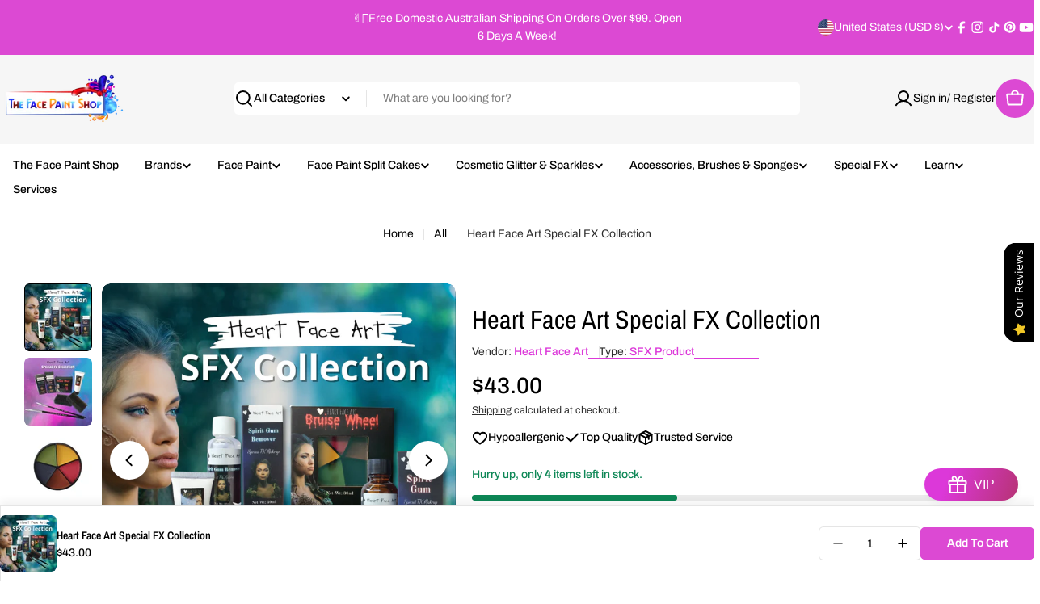

--- FILE ---
content_type: text/html; charset=utf-8
request_url: https://www.thefacepaintshop.com/en-us/products/heart-face-art-special-fx-collection
body_size: 102222
content:

<!doctype html>
<html
  class="no-js"
  lang="en"
  
>
  <head>
    <meta charset="utf-8">
    <meta http-equiv="X-UA-Compatible" content="IE=edge">
    <meta name="viewport" content="width=device-width,initial-scale=1">
    <meta name="theme-color" content="">
    <link rel="canonical" href="https://www.thefacepaintshop.com/en-us/products/heart-face-art-special-fx-collection">
    <link rel="preconnect" href="https://cdn.shopify.com" crossorigin><link rel="icon" type="image/png" href="//www.thefacepaintshop.com/cdn/shop/files/The_Face_Paint_Shop_Logo_Small_Image_cropped_b19cf5da-507b-4151-84de-f8927b2bd67f.jpg?crop=center&height=32&v=1654058176&width=32"><link rel="preconnect" href="https://fonts.shopifycdn.com" crossorigin><title>Buy Special FX Makeup | Shops with Halloween Makeup &ndash; The Face Paint Shop</title>

    
      <meta name="description" content="Heart Face Art Special FX Collection - Complete Kit with liquid latex, bruise palette, Spirit Gum, brushes, and sponges. Special FX Gift, Makeup Student. Halloween Face Painting Ideas. Exclusive to The Face Paint Shop">
    


<meta property="og:site_name" content="The Face Paint Shop">
<meta property="og:url" content="https://www.thefacepaintshop.com/en-us/products/heart-face-art-special-fx-collection">
<meta property="og:title" content="Buy Special FX Makeup | Shops with Halloween Makeup">
<meta property="og:type" content="product">
<meta property="og:description" content="Heart Face Art Special FX Collection - Complete Kit with liquid latex, bruise palette, Spirit Gum, brushes, and sponges. Special FX Gift, Makeup Student. Halloween Face Painting Ideas. Exclusive to The Face Paint Shop"><meta property="og:image" content="http://www.thefacepaintshop.com/cdn/shop/products/The-Face-Paint-Shop-Heart-Face-Art-Special-FX-Collection-Heart-Face-Art-where-to-buy-face-paints-near-me-1668322437.png?v=1668322439">
  <meta property="og:image:secure_url" content="https://www.thefacepaintshop.com/cdn/shop/products/The-Face-Paint-Shop-Heart-Face-Art-Special-FX-Collection-Heart-Face-Art-where-to-buy-face-paints-near-me-1668322437.png?v=1668322439">
  <meta property="og:image:width" content="2700">
  <meta property="og:image:height" content="2700"><meta property="og:price:amount" content="43.00">
  <meta property="og:price:currency" content="USD"><meta name="twitter:card" content="summary_large_image">
<meta name="twitter:title" content="Buy Special FX Makeup | Shops with Halloween Makeup">
<meta name="twitter:description" content="Heart Face Art Special FX Collection - Complete Kit with liquid latex, bruise palette, Spirit Gum, brushes, and sponges. Special FX Gift, Makeup Student. Halloween Face Painting Ideas. Exclusive to The Face Paint Shop">

<style data-shopify>
  @font-face {
  font-family: Archivo;
  font-weight: 400;
  font-style: normal;
  font-display: swap;
  src: url("//www.thefacepaintshop.com/cdn/fonts/archivo/archivo_n4.dc8d917cc69af0a65ae04d01fd8eeab28a3573c9.woff2") format("woff2"),
       url("//www.thefacepaintshop.com/cdn/fonts/archivo/archivo_n4.bd6b9c34fdb81d7646836be8065ce3c80a2cc984.woff") format("woff");
}

  @font-face {
  font-family: Archivo;
  font-weight: 400;
  font-style: italic;
  font-display: swap;
  src: url("//www.thefacepaintshop.com/cdn/fonts/archivo/archivo_i4.37d8c4e02dc4f8e8b559f47082eb24a5c48c2908.woff2") format("woff2"),
       url("//www.thefacepaintshop.com/cdn/fonts/archivo/archivo_i4.839d35d75c605237591e73815270f86ab696602c.woff") format("woff");
}

  @font-face {
  font-family: Archivo;
  font-weight: 500;
  font-style: normal;
  font-display: swap;
  src: url("//www.thefacepaintshop.com/cdn/fonts/archivo/archivo_n5.272841b6d6b831864f7fecfa55541752bb399511.woff2") format("woff2"),
       url("//www.thefacepaintshop.com/cdn/fonts/archivo/archivo_n5.27fb58a71a175084eb68e15500549a69fe15738e.woff") format("woff");
}

  @font-face {
  font-family: Archivo;
  font-weight: 500;
  font-style: italic;
  font-display: swap;
  src: url("//www.thefacepaintshop.com/cdn/fonts/archivo/archivo_i5.b51f628bdb8daa9bbf4f36ec4082416f5e2cdf20.woff2") format("woff2"),
       url("//www.thefacepaintshop.com/cdn/fonts/archivo/archivo_i5.72af52f07bc3bbb646e8e74c7e33e7883fca06f6.woff") format("woff");
}

  @font-face {
  font-family: Archivo;
  font-weight: 700;
  font-style: normal;
  font-display: swap;
  src: url("//www.thefacepaintshop.com/cdn/fonts/archivo/archivo_n7.651b020b3543640c100112be6f1c1b8e816c7f13.woff2") format("woff2"),
       url("//www.thefacepaintshop.com/cdn/fonts/archivo/archivo_n7.7e9106d320e6594976a7dcb57957f3e712e83c96.woff") format("woff");
}

  @font-face {
  font-family: Archivo;
  font-weight: 700;
  font-style: italic;
  font-display: swap;
  src: url("//www.thefacepaintshop.com/cdn/fonts/archivo/archivo_i7.3dc798c6f261b8341dd97dd5c78d97d457c63517.woff2") format("woff2"),
       url("//www.thefacepaintshop.com/cdn/fonts/archivo/archivo_i7.3b65e9d326e7379bd5f15bcb927c5d533d950ff6.woff") format("woff");
}

  @font-face {
  font-family: "Archivo Narrow";
  font-weight: 400;
  font-style: normal;
  font-display: swap;
  src: url("//www.thefacepaintshop.com/cdn/fonts/archivo_narrow/archivonarrow_n4.5c3bab850a22055c235cf940f895d873a8689d70.woff2") format("woff2"),
       url("//www.thefacepaintshop.com/cdn/fonts/archivo_narrow/archivonarrow_n4.ea12dd22d3319d164475c1d047ae8f973041a9ff.woff") format("woff");
}

  @font-face {
  font-family: "Archivo Narrow";
  font-weight: 400;
  font-style: italic;
  font-display: swap;
  src: url("//www.thefacepaintshop.com/cdn/fonts/archivo_narrow/archivonarrow_i4.59445c13f0e607542640c8a56f31dcd8ed680cfa.woff2") format("woff2"),
       url("//www.thefacepaintshop.com/cdn/fonts/archivo_narrow/archivonarrow_i4.bbf26c99347034f8df1f87b08c4a929cfc5255c8.woff") format("woff");
}

  @font-face {
  font-family: Archivo;
  font-weight: 600;
  font-style: normal;
  font-display: swap;
  src: url("//www.thefacepaintshop.com/cdn/fonts/archivo/archivo_n6.06ce7cb3e84f9557d04c35761e39e39ea101fb19.woff2") format("woff2"),
       url("//www.thefacepaintshop.com/cdn/fonts/archivo/archivo_n6.5dd16bc207dfc6d25ca8472d89387d828f610453.woff") format("woff");
}
@font-face {
  font-family: "Archivo Narrow";
  font-weight: 600;
  font-style: normal;
  font-display: swap;
  src: url("//www.thefacepaintshop.com/cdn/fonts/archivo_narrow/archivonarrow_n6.39db873f9e4e9c8ab7083354b267ce7500b7ee9e.woff2") format("woff2"),
       url("//www.thefacepaintshop.com/cdn/fonts/archivo_narrow/archivonarrow_n6.997d285d710a777a602467368cc2fbd11a20033e.woff") format("woff");
}


  
    :root,
.color-scheme-1 {
      --color-background: 255,255,255;
      --color-secondary-background: 247,247,247;
      --color-primary: 196,48,28;
      --color-text-heading: 0,0,0;
      --color-foreground: 0,0,0;
      --color-subtext: 46,46,46;
      --color-subtext-alpha: 1.0;
      --color-border: 229,229,229;
      --color-border-alpha: 1.0;
      --color-button: 220,73,211;
      --color-button-text: 255,255,255;
      --color-secondary-button: 237,237,237;
      --color-secondary-button-border: 237,237,237;
      --color-secondary-button-text: 0,0,0;
      --color-button-before: ;
      --color-field: 237,237,237;
      --color-field-alpha: 1.0;
      --color-field-text: 0,0,0;
      --color-link: 0,0,0;
      --color-link-hover: 0,0,0;
      --color-product-price-sale: 196,48,28;
      --color-progress-bar: 13,135,86;
      --color-foreground-lighten-60: #666666;
      --color-foreground-lighten-40: #999999;
      --color-foreground-lighten-19: #cfcfcf;
--inputs-border-width: 0px;
        --inputs-search-border-width: 0px;}
    @media (min-width: 768px) {
      body .desktop-color-scheme-1 {
        --color-background: 255,255,255;
      --color-secondary-background: 247,247,247;
      --color-primary: 196,48,28;
      --color-text-heading: 0,0,0;
      --color-foreground: 0,0,0;
      --color-subtext: 46,46,46;
      --color-subtext-alpha: 1.0;
      --color-border: 229,229,229;
      --color-border-alpha: 1.0;
      --color-button: 220,73,211;
      --color-button-text: 255,255,255;
      --color-secondary-button: 237,237,237;
      --color-secondary-button-border: 237,237,237;
      --color-secondary-button-text: 0,0,0;
      --color-button-before: ;
      --color-field: 237,237,237;
      --color-field-alpha: 1.0;
      --color-field-text: 0,0,0;
      --color-link: 0,0,0;
      --color-link-hover: 0,0,0;
      --color-product-price-sale: 196,48,28;
      --color-progress-bar: 13,135,86;
      --color-foreground-lighten-60: #666666;
      --color-foreground-lighten-40: #999999;
      --color-foreground-lighten-19: #cfcfcf;
        color: rgb(var(--color-foreground));
        background-color: rgb(var(--color-background));
      }
    }
    @media (max-width: 767px) {
      body .mobile-color-scheme-1 {
        --color-background: 255,255,255;
      --color-secondary-background: 247,247,247;
      --color-primary: 196,48,28;
      --color-text-heading: 0,0,0;
      --color-foreground: 0,0,0;
      --color-subtext: 46,46,46;
      --color-subtext-alpha: 1.0;
      --color-border: 229,229,229;
      --color-border-alpha: 1.0;
      --color-button: 220,73,211;
      --color-button-text: 255,255,255;
      --color-secondary-button: 237,237,237;
      --color-secondary-button-border: 237,237,237;
      --color-secondary-button-text: 0,0,0;
      --color-button-before: ;
      --color-field: 237,237,237;
      --color-field-alpha: 1.0;
      --color-field-text: 0,0,0;
      --color-link: 0,0,0;
      --color-link-hover: 0,0,0;
      --color-product-price-sale: 196,48,28;
      --color-progress-bar: 13,135,86;
      --color-foreground-lighten-60: #666666;
      --color-foreground-lighten-40: #999999;
      --color-foreground-lighten-19: #cfcfcf;
        color: rgb(var(--color-foreground));
        background-color: rgb(var(--color-background));
      }
    }
  
    
.color-scheme-inverse {
      --color-background: 220,73,211;
      --color-secondary-background: 0,0,0;
      --color-primary: 196,48,28;
      --color-text-heading: 255,255,255;
      --color-foreground: 255,255,255;
      --color-subtext: 255,255,255;
      --color-subtext-alpha: 1.0;
      --color-border: 255,255,255;
      --color-border-alpha: 1.0;
      --color-button: 255,255,255;
      --color-button-text: 0,0,0;
      --color-secondary-button: 255,255,255;
      --color-secondary-button-border: 230,230,230;
      --color-secondary-button-text: 0,0,0;
      --color-button-before: ;
      --color-field: 255,255,255;
      --color-field-alpha: 1.0;
      --color-field-text: 0,0,0;
      --color-link: 255,255,255;
      --color-link-hover: 255,255,255;
      --color-product-price-sale: 196,48,28;
      --color-progress-bar: 13,135,86;
      --color-foreground-lighten-60: #f1b6ed;
      --color-foreground-lighten-40: #ea92e5;
      --color-foreground-lighten-19: #e36cdb;
--inputs-border-width: 0px;
        --inputs-search-border-width: 0px;}
    @media (min-width: 768px) {
      body .desktop-color-scheme-inverse {
        --color-background: 220,73,211;
      --color-secondary-background: 0,0,0;
      --color-primary: 196,48,28;
      --color-text-heading: 255,255,255;
      --color-foreground: 255,255,255;
      --color-subtext: 255,255,255;
      --color-subtext-alpha: 1.0;
      --color-border: 255,255,255;
      --color-border-alpha: 1.0;
      --color-button: 255,255,255;
      --color-button-text: 0,0,0;
      --color-secondary-button: 255,255,255;
      --color-secondary-button-border: 230,230,230;
      --color-secondary-button-text: 0,0,0;
      --color-button-before: ;
      --color-field: 255,255,255;
      --color-field-alpha: 1.0;
      --color-field-text: 0,0,0;
      --color-link: 255,255,255;
      --color-link-hover: 255,255,255;
      --color-product-price-sale: 196,48,28;
      --color-progress-bar: 13,135,86;
      --color-foreground-lighten-60: #f1b6ed;
      --color-foreground-lighten-40: #ea92e5;
      --color-foreground-lighten-19: #e36cdb;
        color: rgb(var(--color-foreground));
        background-color: rgb(var(--color-background));
      }
    }
    @media (max-width: 767px) {
      body .mobile-color-scheme-inverse {
        --color-background: 220,73,211;
      --color-secondary-background: 0,0,0;
      --color-primary: 196,48,28;
      --color-text-heading: 255,255,255;
      --color-foreground: 255,255,255;
      --color-subtext: 255,255,255;
      --color-subtext-alpha: 1.0;
      --color-border: 255,255,255;
      --color-border-alpha: 1.0;
      --color-button: 255,255,255;
      --color-button-text: 0,0,0;
      --color-secondary-button: 255,255,255;
      --color-secondary-button-border: 230,230,230;
      --color-secondary-button-text: 0,0,0;
      --color-button-before: ;
      --color-field: 255,255,255;
      --color-field-alpha: 1.0;
      --color-field-text: 0,0,0;
      --color-link: 255,255,255;
      --color-link-hover: 255,255,255;
      --color-product-price-sale: 196,48,28;
      --color-progress-bar: 13,135,86;
      --color-foreground-lighten-60: #f1b6ed;
      --color-foreground-lighten-40: #ea92e5;
      --color-foreground-lighten-19: #e36cdb;
        color: rgb(var(--color-foreground));
        background-color: rgb(var(--color-background));
      }
    }
  
    
.color-scheme-info {
      --color-background: 240,242,255;
      --color-secondary-background: 247,247,247;
      --color-primary: 196,48,28;
      --color-text-heading: 0,0,0;
      --color-foreground: 0,0,0;
      --color-subtext: 102,102,102;
      --color-subtext-alpha: 1.0;
      --color-border: 229,229,229;
      --color-border-alpha: 1.0;
      --color-button: 0,0,0;
      --color-button-text: 255,255,255;
      --color-secondary-button: 237,237,237;
      --color-secondary-button-border: 237,237,237;
      --color-secondary-button-text: 0,0,0;
      --color-button-before: ;
      --color-field: 245,245,245;
      --color-field-alpha: 1.0;
      --color-field-text: 0,0,0;
      --color-link: 0,0,0;
      --color-link-hover: 0,0,0;
      --color-product-price-sale: 196,48,28;
      --color-progress-bar: 13,135,86;
      --color-foreground-lighten-60: #606166;
      --color-foreground-lighten-40: #909199;
      --color-foreground-lighten-19: #c2c4cf;
--inputs-border-width: 0px;
        --inputs-search-border-width: 0px;}
    @media (min-width: 768px) {
      body .desktop-color-scheme-info {
        --color-background: 240,242,255;
      --color-secondary-background: 247,247,247;
      --color-primary: 196,48,28;
      --color-text-heading: 0,0,0;
      --color-foreground: 0,0,0;
      --color-subtext: 102,102,102;
      --color-subtext-alpha: 1.0;
      --color-border: 229,229,229;
      --color-border-alpha: 1.0;
      --color-button: 0,0,0;
      --color-button-text: 255,255,255;
      --color-secondary-button: 237,237,237;
      --color-secondary-button-border: 237,237,237;
      --color-secondary-button-text: 0,0,0;
      --color-button-before: ;
      --color-field: 245,245,245;
      --color-field-alpha: 1.0;
      --color-field-text: 0,0,0;
      --color-link: 0,0,0;
      --color-link-hover: 0,0,0;
      --color-product-price-sale: 196,48,28;
      --color-progress-bar: 13,135,86;
      --color-foreground-lighten-60: #606166;
      --color-foreground-lighten-40: #909199;
      --color-foreground-lighten-19: #c2c4cf;
        color: rgb(var(--color-foreground));
        background-color: rgb(var(--color-background));
      }
    }
    @media (max-width: 767px) {
      body .mobile-color-scheme-info {
        --color-background: 240,242,255;
      --color-secondary-background: 247,247,247;
      --color-primary: 196,48,28;
      --color-text-heading: 0,0,0;
      --color-foreground: 0,0,0;
      --color-subtext: 102,102,102;
      --color-subtext-alpha: 1.0;
      --color-border: 229,229,229;
      --color-border-alpha: 1.0;
      --color-button: 0,0,0;
      --color-button-text: 255,255,255;
      --color-secondary-button: 237,237,237;
      --color-secondary-button-border: 237,237,237;
      --color-secondary-button-text: 0,0,0;
      --color-button-before: ;
      --color-field: 245,245,245;
      --color-field-alpha: 1.0;
      --color-field-text: 0,0,0;
      --color-link: 0,0,0;
      --color-link-hover: 0,0,0;
      --color-product-price-sale: 196,48,28;
      --color-progress-bar: 13,135,86;
      --color-foreground-lighten-60: #606166;
      --color-foreground-lighten-40: #909199;
      --color-foreground-lighten-19: #c2c4cf;
        color: rgb(var(--color-foreground));
        background-color: rgb(var(--color-background));
      }
    }
  
    
.color-scheme-2 {
      --color-background: 29,52,154;
      --color-secondary-background: 245,245,245;
      --color-primary: 196,48,28;
      --color-text-heading: 255,255,255;
      --color-foreground: 255,255,255;
      --color-subtext: 255,255,255;
      --color-subtext-alpha: 1.0;
      --color-border: 229,229,229;
      --color-border-alpha: 1.0;
      --color-button: 255,255,255;
      --color-button-text: 0,0,0;
      --color-secondary-button: 255,255,255;
      --color-secondary-button-border: 255,255,255;
      --color-secondary-button-text: 0,0,0;
      --color-button-before: ;
      --color-field: 245,245,245;
      --color-field-alpha: 1.0;
      --color-field-text: 0,0,0;
      --color-link: 255,255,255;
      --color-link-hover: 255,255,255;
      --color-product-price-sale: 196,48,28;
      --color-progress-bar: 13,135,86;
      --color-foreground-lighten-60: #a5aed7;
      --color-foreground-lighten-40: #7785c2;
      --color-foreground-lighten-19: #485bad;
--inputs-border-width: 0px;
        --inputs-search-border-width: 0px;}
    @media (min-width: 768px) {
      body .desktop-color-scheme-2 {
        --color-background: 29,52,154;
      --color-secondary-background: 245,245,245;
      --color-primary: 196,48,28;
      --color-text-heading: 255,255,255;
      --color-foreground: 255,255,255;
      --color-subtext: 255,255,255;
      --color-subtext-alpha: 1.0;
      --color-border: 229,229,229;
      --color-border-alpha: 1.0;
      --color-button: 255,255,255;
      --color-button-text: 0,0,0;
      --color-secondary-button: 255,255,255;
      --color-secondary-button-border: 255,255,255;
      --color-secondary-button-text: 0,0,0;
      --color-button-before: ;
      --color-field: 245,245,245;
      --color-field-alpha: 1.0;
      --color-field-text: 0,0,0;
      --color-link: 255,255,255;
      --color-link-hover: 255,255,255;
      --color-product-price-sale: 196,48,28;
      --color-progress-bar: 13,135,86;
      --color-foreground-lighten-60: #a5aed7;
      --color-foreground-lighten-40: #7785c2;
      --color-foreground-lighten-19: #485bad;
        color: rgb(var(--color-foreground));
        background-color: rgb(var(--color-background));
      }
    }
    @media (max-width: 767px) {
      body .mobile-color-scheme-2 {
        --color-background: 29,52,154;
      --color-secondary-background: 245,245,245;
      --color-primary: 196,48,28;
      --color-text-heading: 255,255,255;
      --color-foreground: 255,255,255;
      --color-subtext: 255,255,255;
      --color-subtext-alpha: 1.0;
      --color-border: 229,229,229;
      --color-border-alpha: 1.0;
      --color-button: 255,255,255;
      --color-button-text: 0,0,0;
      --color-secondary-button: 255,255,255;
      --color-secondary-button-border: 255,255,255;
      --color-secondary-button-text: 0,0,0;
      --color-button-before: ;
      --color-field: 245,245,245;
      --color-field-alpha: 1.0;
      --color-field-text: 0,0,0;
      --color-link: 255,255,255;
      --color-link-hover: 255,255,255;
      --color-product-price-sale: 196,48,28;
      --color-progress-bar: 13,135,86;
      --color-foreground-lighten-60: #a5aed7;
      --color-foreground-lighten-40: #7785c2;
      --color-foreground-lighten-19: #485bad;
        color: rgb(var(--color-foreground));
        background-color: rgb(var(--color-background));
      }
    }
  
    
.color-scheme-3 {
      --color-background: 244,246,145;
      --color-secondary-background: 247,247,247;
      --color-primary: 196,48,28;
      --color-text-heading: 0,0,0;
      --color-foreground: 0,0,0;
      --color-subtext: 102,102,102;
      --color-subtext-alpha: 1.0;
      --color-border: 247,247,247;
      --color-border-alpha: 1.0;
      --color-button: 0,0,0;
      --color-button-text: 255,255,255;
      --color-secondary-button: 244,246,145;
      --color-secondary-button-border: 0,0,0;
      --color-secondary-button-text: 0,0,0;
      --color-button-before: ;
      --color-field: 255,255,255;
      --color-field-alpha: 1.0;
      --color-field-text: 0,0,0;
      --color-link: 0,0,0;
      --color-link-hover: 0,0,0;
      --color-product-price-sale: 196,48,28;
      --color-progress-bar: 13,135,86;
      --color-foreground-lighten-60: #62623a;
      --color-foreground-lighten-40: #929457;
      --color-foreground-lighten-19: #c6c775;
--inputs-border-width: 0px;
        --inputs-search-border-width: 0px;}
    @media (min-width: 768px) {
      body .desktop-color-scheme-3 {
        --color-background: 244,246,145;
      --color-secondary-background: 247,247,247;
      --color-primary: 196,48,28;
      --color-text-heading: 0,0,0;
      --color-foreground: 0,0,0;
      --color-subtext: 102,102,102;
      --color-subtext-alpha: 1.0;
      --color-border: 247,247,247;
      --color-border-alpha: 1.0;
      --color-button: 0,0,0;
      --color-button-text: 255,255,255;
      --color-secondary-button: 244,246,145;
      --color-secondary-button-border: 0,0,0;
      --color-secondary-button-text: 0,0,0;
      --color-button-before: ;
      --color-field: 255,255,255;
      --color-field-alpha: 1.0;
      --color-field-text: 0,0,0;
      --color-link: 0,0,0;
      --color-link-hover: 0,0,0;
      --color-product-price-sale: 196,48,28;
      --color-progress-bar: 13,135,86;
      --color-foreground-lighten-60: #62623a;
      --color-foreground-lighten-40: #929457;
      --color-foreground-lighten-19: #c6c775;
        color: rgb(var(--color-foreground));
        background-color: rgb(var(--color-background));
      }
    }
    @media (max-width: 767px) {
      body .mobile-color-scheme-3 {
        --color-background: 244,246,145;
      --color-secondary-background: 247,247,247;
      --color-primary: 196,48,28;
      --color-text-heading: 0,0,0;
      --color-foreground: 0,0,0;
      --color-subtext: 102,102,102;
      --color-subtext-alpha: 1.0;
      --color-border: 247,247,247;
      --color-border-alpha: 1.0;
      --color-button: 0,0,0;
      --color-button-text: 255,255,255;
      --color-secondary-button: 244,246,145;
      --color-secondary-button-border: 0,0,0;
      --color-secondary-button-text: 0,0,0;
      --color-button-before: ;
      --color-field: 255,255,255;
      --color-field-alpha: 1.0;
      --color-field-text: 0,0,0;
      --color-link: 0,0,0;
      --color-link-hover: 0,0,0;
      --color-product-price-sale: 196,48,28;
      --color-progress-bar: 13,135,86;
      --color-foreground-lighten-60: #62623a;
      --color-foreground-lighten-40: #929457;
      --color-foreground-lighten-19: #c6c775;
        color: rgb(var(--color-foreground));
        background-color: rgb(var(--color-background));
      }
    }
  
    
.color-scheme-4 {
      --color-background: 245,226,226;
      --color-secondary-background: 247,247,247;
      --color-primary: 196,48,28;
      --color-text-heading: 0,0,0;
      --color-foreground: 0,0,0;
      --color-subtext: 102,102,102;
      --color-subtext-alpha: 1.0;
      --color-border: 230,230,230;
      --color-border-alpha: 1.0;
      --color-button: 0,0,0;
      --color-button-text: 255,255,255;
      --color-secondary-button: 233,233,233;
      --color-secondary-button-border: 233,233,233;
      --color-secondary-button-text: 0,0,0;
      --color-button-before: ;
      --color-field: 245,245,245;
      --color-field-alpha: 1.0;
      --color-field-text: 0,0,0;
      --color-link: 0,0,0;
      --color-link-hover: 0,0,0;
      --color-product-price-sale: 196,48,28;
      --color-progress-bar: 13,135,86;
      --color-foreground-lighten-60: #625a5a;
      --color-foreground-lighten-40: #938888;
      --color-foreground-lighten-19: #c6b7b7;
--inputs-border-width: 0px;
        --inputs-search-border-width: 0px;}
    @media (min-width: 768px) {
      body .desktop-color-scheme-4 {
        --color-background: 245,226,226;
      --color-secondary-background: 247,247,247;
      --color-primary: 196,48,28;
      --color-text-heading: 0,0,0;
      --color-foreground: 0,0,0;
      --color-subtext: 102,102,102;
      --color-subtext-alpha: 1.0;
      --color-border: 230,230,230;
      --color-border-alpha: 1.0;
      --color-button: 0,0,0;
      --color-button-text: 255,255,255;
      --color-secondary-button: 233,233,233;
      --color-secondary-button-border: 233,233,233;
      --color-secondary-button-text: 0,0,0;
      --color-button-before: ;
      --color-field: 245,245,245;
      --color-field-alpha: 1.0;
      --color-field-text: 0,0,0;
      --color-link: 0,0,0;
      --color-link-hover: 0,0,0;
      --color-product-price-sale: 196,48,28;
      --color-progress-bar: 13,135,86;
      --color-foreground-lighten-60: #625a5a;
      --color-foreground-lighten-40: #938888;
      --color-foreground-lighten-19: #c6b7b7;
        color: rgb(var(--color-foreground));
        background-color: rgb(var(--color-background));
      }
    }
    @media (max-width: 767px) {
      body .mobile-color-scheme-4 {
        --color-background: 245,226,226;
      --color-secondary-background: 247,247,247;
      --color-primary: 196,48,28;
      --color-text-heading: 0,0,0;
      --color-foreground: 0,0,0;
      --color-subtext: 102,102,102;
      --color-subtext-alpha: 1.0;
      --color-border: 230,230,230;
      --color-border-alpha: 1.0;
      --color-button: 0,0,0;
      --color-button-text: 255,255,255;
      --color-secondary-button: 233,233,233;
      --color-secondary-button-border: 233,233,233;
      --color-secondary-button-text: 0,0,0;
      --color-button-before: ;
      --color-field: 245,245,245;
      --color-field-alpha: 1.0;
      --color-field-text: 0,0,0;
      --color-link: 0,0,0;
      --color-link-hover: 0,0,0;
      --color-product-price-sale: 196,48,28;
      --color-progress-bar: 13,135,86;
      --color-foreground-lighten-60: #625a5a;
      --color-foreground-lighten-40: #938888;
      --color-foreground-lighten-19: #c6b7b7;
        color: rgb(var(--color-foreground));
        background-color: rgb(var(--color-background));
      }
    }
  
    
.color-scheme-6 {
      --color-background: 224,239,228;
      --color-secondary-background: 243,238,234;
      --color-primary: 196,48,28;
      --color-text-heading: 0,0,0;
      --color-foreground: 0,0,0;
      --color-subtext: 102,102,102;
      --color-subtext-alpha: 1.0;
      --color-border: 198,191,177;
      --color-border-alpha: 1.0;
      --color-button: 0,0,0;
      --color-button-text: 255,255,255;
      --color-secondary-button: 255,255,255;
      --color-secondary-button-border: 230,230,230;
      --color-secondary-button-text: 0,0,0;
      --color-button-before: ;
      --color-field: 255,255,255;
      --color-field-alpha: 1.0;
      --color-field-text: 0,0,0;
      --color-link: 0,0,0;
      --color-link-hover: 0,0,0;
      --color-product-price-sale: 196,48,28;
      --color-progress-bar: 13,135,86;
      --color-foreground-lighten-60: #5a605b;
      --color-foreground-lighten-40: #868f89;
      --color-foreground-lighten-19: #b5c2b9;
--inputs-border-width: 0px;
        --inputs-search-border-width: 0px;}
    @media (min-width: 768px) {
      body .desktop-color-scheme-6 {
        --color-background: 224,239,228;
      --color-secondary-background: 243,238,234;
      --color-primary: 196,48,28;
      --color-text-heading: 0,0,0;
      --color-foreground: 0,0,0;
      --color-subtext: 102,102,102;
      --color-subtext-alpha: 1.0;
      --color-border: 198,191,177;
      --color-border-alpha: 1.0;
      --color-button: 0,0,0;
      --color-button-text: 255,255,255;
      --color-secondary-button: 255,255,255;
      --color-secondary-button-border: 230,230,230;
      --color-secondary-button-text: 0,0,0;
      --color-button-before: ;
      --color-field: 255,255,255;
      --color-field-alpha: 1.0;
      --color-field-text: 0,0,0;
      --color-link: 0,0,0;
      --color-link-hover: 0,0,0;
      --color-product-price-sale: 196,48,28;
      --color-progress-bar: 13,135,86;
      --color-foreground-lighten-60: #5a605b;
      --color-foreground-lighten-40: #868f89;
      --color-foreground-lighten-19: #b5c2b9;
        color: rgb(var(--color-foreground));
        background-color: rgb(var(--color-background));
      }
    }
    @media (max-width: 767px) {
      body .mobile-color-scheme-6 {
        --color-background: 224,239,228;
      --color-secondary-background: 243,238,234;
      --color-primary: 196,48,28;
      --color-text-heading: 0,0,0;
      --color-foreground: 0,0,0;
      --color-subtext: 102,102,102;
      --color-subtext-alpha: 1.0;
      --color-border: 198,191,177;
      --color-border-alpha: 1.0;
      --color-button: 0,0,0;
      --color-button-text: 255,255,255;
      --color-secondary-button: 255,255,255;
      --color-secondary-button-border: 230,230,230;
      --color-secondary-button-text: 0,0,0;
      --color-button-before: ;
      --color-field: 255,255,255;
      --color-field-alpha: 1.0;
      --color-field-text: 0,0,0;
      --color-link: 0,0,0;
      --color-link-hover: 0,0,0;
      --color-product-price-sale: 196,48,28;
      --color-progress-bar: 13,135,86;
      --color-foreground-lighten-60: #5a605b;
      --color-foreground-lighten-40: #868f89;
      --color-foreground-lighten-19: #b5c2b9;
        color: rgb(var(--color-foreground));
        background-color: rgb(var(--color-background));
      }
    }
  
    
.color-scheme-7 {
      --color-background: 219,225,255;
      --color-secondary-background: 233,233,233;
      --color-primary: 196,48,28;
      --color-text-heading: 0,0,0;
      --color-foreground: 0,0,0;
      --color-subtext: 102,102,102;
      --color-subtext-alpha: 1.0;
      --color-border: 230,230,230;
      --color-border-alpha: 1.0;
      --color-button: 0,0,0;
      --color-button-text: 255,255,255;
      --color-secondary-button: 233,233,233;
      --color-secondary-button-border: 233,233,233;
      --color-secondary-button-text: 0,0,0;
      --color-button-before: ;
      --color-field: 245,245,245;
      --color-field-alpha: 1.0;
      --color-field-text: 0,0,0;
      --color-link: 0,0,0;
      --color-link-hover: 0,0,0;
      --color-product-price-sale: 196,48,28;
      --color-progress-bar: 13,135,86;
      --color-foreground-lighten-60: #585a66;
      --color-foreground-lighten-40: #838799;
      --color-foreground-lighten-19: #b1b6cf;
--inputs-border-width: 0px;
        --inputs-search-border-width: 0px;}
    @media (min-width: 768px) {
      body .desktop-color-scheme-7 {
        --color-background: 219,225,255;
      --color-secondary-background: 233,233,233;
      --color-primary: 196,48,28;
      --color-text-heading: 0,0,0;
      --color-foreground: 0,0,0;
      --color-subtext: 102,102,102;
      --color-subtext-alpha: 1.0;
      --color-border: 230,230,230;
      --color-border-alpha: 1.0;
      --color-button: 0,0,0;
      --color-button-text: 255,255,255;
      --color-secondary-button: 233,233,233;
      --color-secondary-button-border: 233,233,233;
      --color-secondary-button-text: 0,0,0;
      --color-button-before: ;
      --color-field: 245,245,245;
      --color-field-alpha: 1.0;
      --color-field-text: 0,0,0;
      --color-link: 0,0,0;
      --color-link-hover: 0,0,0;
      --color-product-price-sale: 196,48,28;
      --color-progress-bar: 13,135,86;
      --color-foreground-lighten-60: #585a66;
      --color-foreground-lighten-40: #838799;
      --color-foreground-lighten-19: #b1b6cf;
        color: rgb(var(--color-foreground));
        background-color: rgb(var(--color-background));
      }
    }
    @media (max-width: 767px) {
      body .mobile-color-scheme-7 {
        --color-background: 219,225,255;
      --color-secondary-background: 233,233,233;
      --color-primary: 196,48,28;
      --color-text-heading: 0,0,0;
      --color-foreground: 0,0,0;
      --color-subtext: 102,102,102;
      --color-subtext-alpha: 1.0;
      --color-border: 230,230,230;
      --color-border-alpha: 1.0;
      --color-button: 0,0,0;
      --color-button-text: 255,255,255;
      --color-secondary-button: 233,233,233;
      --color-secondary-button-border: 233,233,233;
      --color-secondary-button-text: 0,0,0;
      --color-button-before: ;
      --color-field: 245,245,245;
      --color-field-alpha: 1.0;
      --color-field-text: 0,0,0;
      --color-link: 0,0,0;
      --color-link-hover: 0,0,0;
      --color-product-price-sale: 196,48,28;
      --color-progress-bar: 13,135,86;
      --color-foreground-lighten-60: #585a66;
      --color-foreground-lighten-40: #838799;
      --color-foreground-lighten-19: #b1b6cf;
        color: rgb(var(--color-foreground));
        background-color: rgb(var(--color-background));
      }
    }
  
    
.color-scheme-8 {
      --color-background: 196,48,28;
      --color-secondary-background: 247,247,247;
      --color-primary: 196,48,28;
      --color-text-heading: 255,255,255;
      --color-foreground: 255,255,255;
      --color-subtext: 255,255,255;
      --color-subtext-alpha: 1.0;
      --color-border: 230,230,230;
      --color-border-alpha: 1.0;
      --color-button: 255,255,255;
      --color-button-text: 0,0,0;
      --color-secondary-button: 196,48,28;
      --color-secondary-button-border: 255,255,255;
      --color-secondary-button-text: 255,255,255;
      --color-button-before: ;
      --color-field: 245,245,245;
      --color-field-alpha: 1.0;
      --color-field-text: 0,0,0;
      --color-link: 255,255,255;
      --color-link-hover: 255,255,255;
      --color-product-price-sale: 196,48,28;
      --color-progress-bar: 13,135,86;
      --color-foreground-lighten-60: #e7aca4;
      --color-foreground-lighten-40: #dc8377;
      --color-foreground-lighten-19: #cf5747;
--inputs-border-width: 0px;
        --inputs-search-border-width: 0px;}
    @media (min-width: 768px) {
      body .desktop-color-scheme-8 {
        --color-background: 196,48,28;
      --color-secondary-background: 247,247,247;
      --color-primary: 196,48,28;
      --color-text-heading: 255,255,255;
      --color-foreground: 255,255,255;
      --color-subtext: 255,255,255;
      --color-subtext-alpha: 1.0;
      --color-border: 230,230,230;
      --color-border-alpha: 1.0;
      --color-button: 255,255,255;
      --color-button-text: 0,0,0;
      --color-secondary-button: 196,48,28;
      --color-secondary-button-border: 255,255,255;
      --color-secondary-button-text: 255,255,255;
      --color-button-before: ;
      --color-field: 245,245,245;
      --color-field-alpha: 1.0;
      --color-field-text: 0,0,0;
      --color-link: 255,255,255;
      --color-link-hover: 255,255,255;
      --color-product-price-sale: 196,48,28;
      --color-progress-bar: 13,135,86;
      --color-foreground-lighten-60: #e7aca4;
      --color-foreground-lighten-40: #dc8377;
      --color-foreground-lighten-19: #cf5747;
        color: rgb(var(--color-foreground));
        background-color: rgb(var(--color-background));
      }
    }
    @media (max-width: 767px) {
      body .mobile-color-scheme-8 {
        --color-background: 196,48,28;
      --color-secondary-background: 247,247,247;
      --color-primary: 196,48,28;
      --color-text-heading: 255,255,255;
      --color-foreground: 255,255,255;
      --color-subtext: 255,255,255;
      --color-subtext-alpha: 1.0;
      --color-border: 230,230,230;
      --color-border-alpha: 1.0;
      --color-button: 255,255,255;
      --color-button-text: 0,0,0;
      --color-secondary-button: 196,48,28;
      --color-secondary-button-border: 255,255,255;
      --color-secondary-button-text: 255,255,255;
      --color-button-before: ;
      --color-field: 245,245,245;
      --color-field-alpha: 1.0;
      --color-field-text: 0,0,0;
      --color-link: 255,255,255;
      --color-link-hover: 255,255,255;
      --color-product-price-sale: 196,48,28;
      --color-progress-bar: 13,135,86;
      --color-foreground-lighten-60: #e7aca4;
      --color-foreground-lighten-40: #dc8377;
      --color-foreground-lighten-19: #cf5747;
        color: rgb(var(--color-foreground));
        background-color: rgb(var(--color-background));
      }
    }
  
    
.color-scheme-9 {
      --color-background: 255,255,255;
      --color-secondary-background: 237,237,237;
      --color-primary: 196,48,28;
      --color-text-heading: 0,0,0;
      --color-foreground: 0,0,0;
      --color-subtext: 102,102,102;
      --color-subtext-alpha: 1.0;
      --color-border: 229,229,229;
      --color-border-alpha: 1.0;
      --color-button: 244,246,145;
      --color-button-text: 0,0,0;
      --color-secondary-button: 237,237,237;
      --color-secondary-button-border: 237,237,237;
      --color-secondary-button-text: 0,0,0;
      --color-button-before: ;
      --color-field: 237,237,237;
      --color-field-alpha: 1.0;
      --color-field-text: 0,0,0;
      --color-link: 0,0,0;
      --color-link-hover: 0,0,0;
      --color-product-price-sale: 196,48,28;
      --color-progress-bar: 13,135,86;
      --color-foreground-lighten-60: #666666;
      --color-foreground-lighten-40: #999999;
      --color-foreground-lighten-19: #cfcfcf;
--inputs-border-width: 0px;
        --inputs-search-border-width: 0px;}
    @media (min-width: 768px) {
      body .desktop-color-scheme-9 {
        --color-background: 255,255,255;
      --color-secondary-background: 237,237,237;
      --color-primary: 196,48,28;
      --color-text-heading: 0,0,0;
      --color-foreground: 0,0,0;
      --color-subtext: 102,102,102;
      --color-subtext-alpha: 1.0;
      --color-border: 229,229,229;
      --color-border-alpha: 1.0;
      --color-button: 244,246,145;
      --color-button-text: 0,0,0;
      --color-secondary-button: 237,237,237;
      --color-secondary-button-border: 237,237,237;
      --color-secondary-button-text: 0,0,0;
      --color-button-before: ;
      --color-field: 237,237,237;
      --color-field-alpha: 1.0;
      --color-field-text: 0,0,0;
      --color-link: 0,0,0;
      --color-link-hover: 0,0,0;
      --color-product-price-sale: 196,48,28;
      --color-progress-bar: 13,135,86;
      --color-foreground-lighten-60: #666666;
      --color-foreground-lighten-40: #999999;
      --color-foreground-lighten-19: #cfcfcf;
        color: rgb(var(--color-foreground));
        background-color: rgb(var(--color-background));
      }
    }
    @media (max-width: 767px) {
      body .mobile-color-scheme-9 {
        --color-background: 255,255,255;
      --color-secondary-background: 237,237,237;
      --color-primary: 196,48,28;
      --color-text-heading: 0,0,0;
      --color-foreground: 0,0,0;
      --color-subtext: 102,102,102;
      --color-subtext-alpha: 1.0;
      --color-border: 229,229,229;
      --color-border-alpha: 1.0;
      --color-button: 244,246,145;
      --color-button-text: 0,0,0;
      --color-secondary-button: 237,237,237;
      --color-secondary-button-border: 237,237,237;
      --color-secondary-button-text: 0,0,0;
      --color-button-before: ;
      --color-field: 237,237,237;
      --color-field-alpha: 1.0;
      --color-field-text: 0,0,0;
      --color-link: 0,0,0;
      --color-link-hover: 0,0,0;
      --color-product-price-sale: 196,48,28;
      --color-progress-bar: 13,135,86;
      --color-foreground-lighten-60: #666666;
      --color-foreground-lighten-40: #999999;
      --color-foreground-lighten-19: #cfcfcf;
        color: rgb(var(--color-foreground));
        background-color: rgb(var(--color-background));
      }
    }
  
    
.color-scheme-10 {
      --color-background: 255,253,253;
      --color-secondary-background: 237,237,237;
      --color-primary: 196,48,28;
      --color-text-heading: 0,0,0;
      --color-foreground: 0,0,0;
      --color-subtext: 102,102,102;
      --color-subtext-alpha: 1.0;
      --color-border: 229,229,229;
      --color-border-alpha: 1.0;
      --color-button: 0,0,0;
      --color-button-text: 255,255,255;
      --color-secondary-button: 237,237,237;
      --color-secondary-button-border: 237,237,237;
      --color-secondary-button-text: 0,0,0;
      --color-button-before: ;
      --color-field: 237,237,237;
      --color-field-alpha: 1.0;
      --color-field-text: 0,0,0;
      --color-link: 0,0,0;
      --color-link-hover: 0,0,0;
      --color-product-price-sale: 196,48,28;
      --color-progress-bar: 13,135,86;
      --color-foreground-lighten-60: #666565;
      --color-foreground-lighten-40: #999898;
      --color-foreground-lighten-19: #cfcdcd;
--inputs-border-width: 0px;
        --inputs-search-border-width: 0px;}
    @media (min-width: 768px) {
      body .desktop-color-scheme-10 {
        --color-background: 255,253,253;
      --color-secondary-background: 237,237,237;
      --color-primary: 196,48,28;
      --color-text-heading: 0,0,0;
      --color-foreground: 0,0,0;
      --color-subtext: 102,102,102;
      --color-subtext-alpha: 1.0;
      --color-border: 229,229,229;
      --color-border-alpha: 1.0;
      --color-button: 0,0,0;
      --color-button-text: 255,255,255;
      --color-secondary-button: 237,237,237;
      --color-secondary-button-border: 237,237,237;
      --color-secondary-button-text: 0,0,0;
      --color-button-before: ;
      --color-field: 237,237,237;
      --color-field-alpha: 1.0;
      --color-field-text: 0,0,0;
      --color-link: 0,0,0;
      --color-link-hover: 0,0,0;
      --color-product-price-sale: 196,48,28;
      --color-progress-bar: 13,135,86;
      --color-foreground-lighten-60: #666565;
      --color-foreground-lighten-40: #999898;
      --color-foreground-lighten-19: #cfcdcd;
        color: rgb(var(--color-foreground));
        background-color: rgb(var(--color-background));
      }
    }
    @media (max-width: 767px) {
      body .mobile-color-scheme-10 {
        --color-background: 255,253,253;
      --color-secondary-background: 237,237,237;
      --color-primary: 196,48,28;
      --color-text-heading: 0,0,0;
      --color-foreground: 0,0,0;
      --color-subtext: 102,102,102;
      --color-subtext-alpha: 1.0;
      --color-border: 229,229,229;
      --color-border-alpha: 1.0;
      --color-button: 0,0,0;
      --color-button-text: 255,255,255;
      --color-secondary-button: 237,237,237;
      --color-secondary-button-border: 237,237,237;
      --color-secondary-button-text: 0,0,0;
      --color-button-before: ;
      --color-field: 237,237,237;
      --color-field-alpha: 1.0;
      --color-field-text: 0,0,0;
      --color-link: 0,0,0;
      --color-link-hover: 0,0,0;
      --color-product-price-sale: 196,48,28;
      --color-progress-bar: 13,135,86;
      --color-foreground-lighten-60: #666565;
      --color-foreground-lighten-40: #999898;
      --color-foreground-lighten-19: #cfcdcd;
        color: rgb(var(--color-foreground));
        background-color: rgb(var(--color-background));
      }
    }
  
    
.color-scheme-11 {
      --color-background: 246,246,246;
      --color-secondary-background: 237,237,237;
      --color-primary: 196,48,28;
      --color-text-heading: 0,0,0;
      --color-foreground: 0,0,0;
      --color-subtext: 0,0,0;
      --color-subtext-alpha: 1.0;
      --color-border: 81,105,113;
      --color-border-alpha: 1.0;
      --color-button: 220,73,211;
      --color-button-text: 255,255,255;
      --color-secondary-button: 237,237,237;
      --color-secondary-button-border: 237,237,237;
      --color-secondary-button-text: 7,40,53;
      --color-button-before: ;
      --color-field: 255,255,255;
      --color-field-alpha: 1.0;
      --color-field-text: 0,0,0;
      --color-link: 0,0,0;
      --color-link-hover: 0,0,0;
      --color-product-price-sale: 196,48,28;
      --color-progress-bar: 13,135,86;
      --color-foreground-lighten-60: #626262;
      --color-foreground-lighten-40: #949494;
      --color-foreground-lighten-19: #c7c7c7;
--inputs-border-width: 0px;
        --inputs-search-border-width: 0px;}
    @media (min-width: 768px) {
      body .desktop-color-scheme-11 {
        --color-background: 246,246,246;
      --color-secondary-background: 237,237,237;
      --color-primary: 196,48,28;
      --color-text-heading: 0,0,0;
      --color-foreground: 0,0,0;
      --color-subtext: 0,0,0;
      --color-subtext-alpha: 1.0;
      --color-border: 81,105,113;
      --color-border-alpha: 1.0;
      --color-button: 220,73,211;
      --color-button-text: 255,255,255;
      --color-secondary-button: 237,237,237;
      --color-secondary-button-border: 237,237,237;
      --color-secondary-button-text: 7,40,53;
      --color-button-before: ;
      --color-field: 255,255,255;
      --color-field-alpha: 1.0;
      --color-field-text: 0,0,0;
      --color-link: 0,0,0;
      --color-link-hover: 0,0,0;
      --color-product-price-sale: 196,48,28;
      --color-progress-bar: 13,135,86;
      --color-foreground-lighten-60: #626262;
      --color-foreground-lighten-40: #949494;
      --color-foreground-lighten-19: #c7c7c7;
        color: rgb(var(--color-foreground));
        background-color: rgb(var(--color-background));
      }
    }
    @media (max-width: 767px) {
      body .mobile-color-scheme-11 {
        --color-background: 246,246,246;
      --color-secondary-background: 237,237,237;
      --color-primary: 196,48,28;
      --color-text-heading: 0,0,0;
      --color-foreground: 0,0,0;
      --color-subtext: 0,0,0;
      --color-subtext-alpha: 1.0;
      --color-border: 81,105,113;
      --color-border-alpha: 1.0;
      --color-button: 220,73,211;
      --color-button-text: 255,255,255;
      --color-secondary-button: 237,237,237;
      --color-secondary-button-border: 237,237,237;
      --color-secondary-button-text: 7,40,53;
      --color-button-before: ;
      --color-field: 255,255,255;
      --color-field-alpha: 1.0;
      --color-field-text: 0,0,0;
      --color-link: 0,0,0;
      --color-link-hover: 0,0,0;
      --color-product-price-sale: 196,48,28;
      --color-progress-bar: 13,135,86;
      --color-foreground-lighten-60: #626262;
      --color-foreground-lighten-40: #949494;
      --color-foreground-lighten-19: #c7c7c7;
        color: rgb(var(--color-foreground));
        background-color: rgb(var(--color-background));
      }
    }
  
    
.color-scheme-12 {
      --color-background: 255,255,255;
      --color-secondary-background: 237,237,237;
      --color-primary: 196,48,28;
      --color-text-heading: 7,40,53;
      --color-foreground: 7,40,53;
      --color-subtext: 81,105,113;
      --color-subtext-alpha: 1.0;
      --color-border: 81,105,113;
      --color-border-alpha: 1.0;
      --color-button: 196,48,28;
      --color-button-text: 255,255,255;
      --color-secondary-button: 237,237,237;
      --color-secondary-button-border: 237,237,237;
      --color-secondary-button-text: 7,40,53;
      --color-button-before: ;
      --color-field: 255,255,255;
      --color-field-alpha: 1.0;
      --color-field-text: 7,40,53;
      --color-link: 7,40,53;
      --color-link-hover: 7,40,53;
      --color-product-price-sale: 196,48,28;
      --color-progress-bar: 13,135,86;
      --color-foreground-lighten-60: #6a7e86;
      --color-foreground-lighten-40: #9ca9ae;
      --color-foreground-lighten-19: #d0d6d9;
--inputs-border-width: 1px;
        --inputs-search-border-width: 2px;}
    @media (min-width: 768px) {
      body .desktop-color-scheme-12 {
        --color-background: 255,255,255;
      --color-secondary-background: 237,237,237;
      --color-primary: 196,48,28;
      --color-text-heading: 7,40,53;
      --color-foreground: 7,40,53;
      --color-subtext: 81,105,113;
      --color-subtext-alpha: 1.0;
      --color-border: 81,105,113;
      --color-border-alpha: 1.0;
      --color-button: 196,48,28;
      --color-button-text: 255,255,255;
      --color-secondary-button: 237,237,237;
      --color-secondary-button-border: 237,237,237;
      --color-secondary-button-text: 7,40,53;
      --color-button-before: ;
      --color-field: 255,255,255;
      --color-field-alpha: 1.0;
      --color-field-text: 7,40,53;
      --color-link: 7,40,53;
      --color-link-hover: 7,40,53;
      --color-product-price-sale: 196,48,28;
      --color-progress-bar: 13,135,86;
      --color-foreground-lighten-60: #6a7e86;
      --color-foreground-lighten-40: #9ca9ae;
      --color-foreground-lighten-19: #d0d6d9;
        color: rgb(var(--color-foreground));
        background-color: rgb(var(--color-background));
      }
    }
    @media (max-width: 767px) {
      body .mobile-color-scheme-12 {
        --color-background: 255,255,255;
      --color-secondary-background: 237,237,237;
      --color-primary: 196,48,28;
      --color-text-heading: 7,40,53;
      --color-foreground: 7,40,53;
      --color-subtext: 81,105,113;
      --color-subtext-alpha: 1.0;
      --color-border: 81,105,113;
      --color-border-alpha: 1.0;
      --color-button: 196,48,28;
      --color-button-text: 255,255,255;
      --color-secondary-button: 237,237,237;
      --color-secondary-button-border: 237,237,237;
      --color-secondary-button-text: 7,40,53;
      --color-button-before: ;
      --color-field: 255,255,255;
      --color-field-alpha: 1.0;
      --color-field-text: 7,40,53;
      --color-link: 7,40,53;
      --color-link-hover: 7,40,53;
      --color-product-price-sale: 196,48,28;
      --color-progress-bar: 13,135,86;
      --color-foreground-lighten-60: #6a7e86;
      --color-foreground-lighten-40: #9ca9ae;
      --color-foreground-lighten-19: #d0d6d9;
        color: rgb(var(--color-foreground));
        background-color: rgb(var(--color-background));
      }
    }
  
    
.color-scheme-13 {
      --color-background: 249,242,223;
      --color-secondary-background: 237,237,237;
      --color-primary: 196,48,28;
      --color-text-heading: 7,40,53;
      --color-foreground: 7,40,53;
      --color-subtext: 81,105,113;
      --color-subtext-alpha: 1.0;
      --color-border: 230,233,235;
      --color-border-alpha: 1.0;
      --color-button: 7,40,53;
      --color-button-text: 255,255,255;
      --color-secondary-button: 237,237,237;
      --color-secondary-button-border: 237,237,237;
      --color-secondary-button-text: 7,40,53;
      --color-button-before: ;
      --color-field: 237,237,237;
      --color-field-alpha: 1.0;
      --color-field-text: 7,40,53;
      --color-link: 7,40,53;
      --color-link-hover: 7,40,53;
      --color-product-price-sale: 196,48,28;
      --color-progress-bar: 13,135,86;
      --color-foreground-lighten-60: #687979;
      --color-foreground-lighten-40: #98a19b;
      --color-foreground-lighten-19: #cbccbf;
--inputs-border-width: 0px;
        --inputs-search-border-width: 0px;}
    @media (min-width: 768px) {
      body .desktop-color-scheme-13 {
        --color-background: 249,242,223;
      --color-secondary-background: 237,237,237;
      --color-primary: 196,48,28;
      --color-text-heading: 7,40,53;
      --color-foreground: 7,40,53;
      --color-subtext: 81,105,113;
      --color-subtext-alpha: 1.0;
      --color-border: 230,233,235;
      --color-border-alpha: 1.0;
      --color-button: 7,40,53;
      --color-button-text: 255,255,255;
      --color-secondary-button: 237,237,237;
      --color-secondary-button-border: 237,237,237;
      --color-secondary-button-text: 7,40,53;
      --color-button-before: ;
      --color-field: 237,237,237;
      --color-field-alpha: 1.0;
      --color-field-text: 7,40,53;
      --color-link: 7,40,53;
      --color-link-hover: 7,40,53;
      --color-product-price-sale: 196,48,28;
      --color-progress-bar: 13,135,86;
      --color-foreground-lighten-60: #687979;
      --color-foreground-lighten-40: #98a19b;
      --color-foreground-lighten-19: #cbccbf;
        color: rgb(var(--color-foreground));
        background-color: rgb(var(--color-background));
      }
    }
    @media (max-width: 767px) {
      body .mobile-color-scheme-13 {
        --color-background: 249,242,223;
      --color-secondary-background: 237,237,237;
      --color-primary: 196,48,28;
      --color-text-heading: 7,40,53;
      --color-foreground: 7,40,53;
      --color-subtext: 81,105,113;
      --color-subtext-alpha: 1.0;
      --color-border: 230,233,235;
      --color-border-alpha: 1.0;
      --color-button: 7,40,53;
      --color-button-text: 255,255,255;
      --color-secondary-button: 237,237,237;
      --color-secondary-button-border: 237,237,237;
      --color-secondary-button-text: 7,40,53;
      --color-button-before: ;
      --color-field: 237,237,237;
      --color-field-alpha: 1.0;
      --color-field-text: 7,40,53;
      --color-link: 7,40,53;
      --color-link-hover: 7,40,53;
      --color-product-price-sale: 196,48,28;
      --color-progress-bar: 13,135,86;
      --color-foreground-lighten-60: #687979;
      --color-foreground-lighten-40: #98a19b;
      --color-foreground-lighten-19: #cbccbf;
        color: rgb(var(--color-foreground));
        background-color: rgb(var(--color-background));
      }
    }
  
    
.color-scheme-14 {
      --color-background: 255,255,255;
      --color-secondary-background: 245,245,245;
      --color-primary: 196,48,28;
      --color-text-heading: 0,0,0;
      --color-foreground: 0,0,0;
      --color-subtext: 77,77,77;
      --color-subtext-alpha: 1.0;
      --color-border: 229,229,229;
      --color-border-alpha: 1.0;
      --color-button: 255,224,147;
      --color-button-text: 0,0,0;
      --color-secondary-button: 237,237,237;
      --color-secondary-button-border: 237,237,237;
      --color-secondary-button-text: 0,0,0;
      --color-button-before: ;
      --color-field: 255,255,255;
      --color-field-alpha: 1.0;
      --color-field-text: 0,0,0;
      --color-link: 0,0,0;
      --color-link-hover: 0,0,0;
      --color-product-price-sale: 196,48,28;
      --color-progress-bar: 13,135,86;
      --color-foreground-lighten-60: #666666;
      --color-foreground-lighten-40: #999999;
      --color-foreground-lighten-19: #cfcfcf;
--inputs-border-width: 1px;
        --inputs-search-border-width: 2px;}
    @media (min-width: 768px) {
      body .desktop-color-scheme-14 {
        --color-background: 255,255,255;
      --color-secondary-background: 245,245,245;
      --color-primary: 196,48,28;
      --color-text-heading: 0,0,0;
      --color-foreground: 0,0,0;
      --color-subtext: 77,77,77;
      --color-subtext-alpha: 1.0;
      --color-border: 229,229,229;
      --color-border-alpha: 1.0;
      --color-button: 255,224,147;
      --color-button-text: 0,0,0;
      --color-secondary-button: 237,237,237;
      --color-secondary-button-border: 237,237,237;
      --color-secondary-button-text: 0,0,0;
      --color-button-before: ;
      --color-field: 255,255,255;
      --color-field-alpha: 1.0;
      --color-field-text: 0,0,0;
      --color-link: 0,0,0;
      --color-link-hover: 0,0,0;
      --color-product-price-sale: 196,48,28;
      --color-progress-bar: 13,135,86;
      --color-foreground-lighten-60: #666666;
      --color-foreground-lighten-40: #999999;
      --color-foreground-lighten-19: #cfcfcf;
        color: rgb(var(--color-foreground));
        background-color: rgb(var(--color-background));
      }
    }
    @media (max-width: 767px) {
      body .mobile-color-scheme-14 {
        --color-background: 255,255,255;
      --color-secondary-background: 245,245,245;
      --color-primary: 196,48,28;
      --color-text-heading: 0,0,0;
      --color-foreground: 0,0,0;
      --color-subtext: 77,77,77;
      --color-subtext-alpha: 1.0;
      --color-border: 229,229,229;
      --color-border-alpha: 1.0;
      --color-button: 255,224,147;
      --color-button-text: 0,0,0;
      --color-secondary-button: 237,237,237;
      --color-secondary-button-border: 237,237,237;
      --color-secondary-button-text: 0,0,0;
      --color-button-before: ;
      --color-field: 255,255,255;
      --color-field-alpha: 1.0;
      --color-field-text: 0,0,0;
      --color-link: 0,0,0;
      --color-link-hover: 0,0,0;
      --color-product-price-sale: 196,48,28;
      --color-progress-bar: 13,135,86;
      --color-foreground-lighten-60: #666666;
      --color-foreground-lighten-40: #999999;
      --color-foreground-lighten-19: #cfcfcf;
        color: rgb(var(--color-foreground));
        background-color: rgb(var(--color-background));
      }
    }
  

  body, .color-scheme-1, .color-scheme-inverse, .color-scheme-info, .color-scheme-2, .color-scheme-3, .color-scheme-4, .color-scheme-6, .color-scheme-7, .color-scheme-8, .color-scheme-9, .color-scheme-10, .color-scheme-11, .color-scheme-12, .color-scheme-13, .color-scheme-14 {
    color: rgb(var(--color-foreground));
    background-color: rgb(var(--color-background));
  }

  :root {
    /* Animation variable */
    --animation-long: .7s cubic-bezier(.3, 1, .3, 1);
    --animation-nav: .5s cubic-bezier(.6, 0, .4, 1);
    --animation-default: .5s cubic-bezier(.3, 1, .3, 1);
    --animation-fast: .3s cubic-bezier(.7, 0, .3, 1);
    --animation-button: .4s ease;
    --transform-origin-start: left;
    --transform-origin-end: right;
    --duration-default: 200ms;
    --duration-image: 1000ms;

    --font-body-family: Archivo, sans-serif;
    --font-body-style: normal;
    --font-body-weight: 400;
    --font-body-weight-bolder: 500;
    --font-body-weight-bold: 600;
    --font-body-size: 1.4rem;
    --font-body-line-height: 1.575;

    --font-heading-family: "Archivo Narrow", sans-serif;
    --font-heading-style: normal;
    --font-heading-weight: 400;
    --font-heading-letter-spacing: 0.0em;
    --font-heading-transform: none;
    --font-heading-scale: 1.0;
    --font-heading-mobile-scale: 0.7;

    --font-hd1-transform:none;

    --font-subheading-family: Archivo, sans-serif;
    --font-subheading-weight: 500;
    --font-subheading-scale: 1.06;
    --font-subheading-transform: none;
    --font-subheading-letter-spacing: 0.0em;

    --font-navigation-family: Archivo, sans-serif;
    --font-navigation-weight: 500;
    --navigation-transform: none;

    --font-button-family: Archivo, sans-serif;
    --font-button-weight: 600;
    --buttons-letter-spacing: 0.0em;
    --buttons-transform: capitalize;
    --buttons-height: 4.0rem;
    --buttons-border-width: 1px;

    --font-pcard-title-family: "Archivo Narrow", sans-serif;
    --font-pcard-title-style: normal;
    --font-pcard-title-weight: 600;
    --font-pcard-title-scale: 1.0;
    --font-pcard-title-transform: none;
    --font-pcard-title-size: 1.4rem;
    --font-pcard-title-line-height: 1.575;
    --font-pcard-price-family: Archivo, sans-serif;
    --font-pcard-price-style: normal;
    --font-pcard-price-weight: 500;
    --font-pcard-badge-family: Archivo, sans-serif;
    --font-pcard-badge-style: normal;
    --font-pcard-badge-weight: 500;

    --font-hd1-size: 7.0000028rem;
    --font-hd2-size: 4.9rem;
    --font-h1-size: calc(var(--font-heading-scale) * 4rem);
    --font-h2-size: calc(var(--font-heading-scale) * 3.2rem);
    --font-h3-size: calc(var(--font-heading-scale) * 2.8rem);
    --font-h4-size: calc(var(--font-heading-scale) * 2.2rem);
    --font-h5-size: calc(var(--font-heading-scale) * 1.8rem);
    --font-h6-size: calc(var(--font-heading-scale) * 1.6rem);
    --font-subheading-size: calc(var(--font-subheading-scale) * var(--font-body-size));

    --color-badge-sale: #C4301C;
    --color-badge-sale-text: #FFFFFF;
    --color-badge-soldout: #ADADAD;
    --color-badge-soldout-text: #FFFFFF;
    --color-badge-hot: #c535c2;
    --color-badge-hot-text: #FFFFFF;
    --color-badge-new: #e46eed;
    --color-badge-new-text: #FFFFFF;
    --color-badge-coming-soon: #7A34D6;
    --color-badge-coming-soon-text: #FFFFFF;
    --color-cart-bubble: #D63A2F;
    --color-keyboard-focus: 197 53 194;

    --buttons-radius: 0.5rem;
    --inputs-radius: 0.5rem;
    --textareas-radius: 0.5rem;
    --blocks-radius: 1.0rem;
    --blocks-radius-mobile: 0.8rem;
    --small-blocks-radius: 0.5rem;
    --medium-blocks-radius: 0.6rem;
    --pcard-radius: 0.0rem;
    --pcard-inner-radius: 0.0rem;
    --badges-radius: 4.0rem;

    --page-width: 1410px;
    --page-width-margin: 0rem;
    --header-padding-bottom: 3.2rem;
    --header-padding-bottom-mobile: 2.4rem;
    --header-padding-bottom-large: 6rem;
    --header-padding-bottom-large-lg: 3.2rem;
  }

  *,
  *::before,
  *::after {
    box-sizing: inherit;
  }

  html {
    box-sizing: border-box;
    font-size: 62.5%;
    height: 100%;
  }

  body {
    min-height: 100%;
    margin: 0;
    font-family: var(--font-body-family);
    font-style: var(--font-body-style);
    font-weight: var(--font-body-weight);
    font-size: var(--font-body-size);
    line-height: var(--font-body-line-height);
    -webkit-font-smoothing: antialiased;
    -moz-osx-font-smoothing: grayscale;
    touch-action: manipulation;
    -webkit-text-size-adjust: 100%;
    font-feature-settings: normal;
  }
  @media (min-width: 1485px) {
    .swiper-controls--outside {
      --swiper-navigation-offset-x: calc((var(--swiper-navigation-size) + 2.7rem) * -1);
    }
  }
</style>

  <link rel="preload" as="font" href="//www.thefacepaintshop.com/cdn/fonts/archivo/archivo_n4.dc8d917cc69af0a65ae04d01fd8eeab28a3573c9.woff2" type="font/woff2" crossorigin>
  

  <link rel="preload" as="font" href="//www.thefacepaintshop.com/cdn/fonts/archivo_narrow/archivonarrow_n4.5c3bab850a22055c235cf940f895d873a8689d70.woff2" type="font/woff2" crossorigin>
  
<link href="//www.thefacepaintshop.com/cdn/shop/t/35/assets/vendor.css?v=94183888130352382221757989799" rel="stylesheet" type="text/css" media="all" /><link href="//www.thefacepaintshop.com/cdn/shop/t/35/assets/theme.css?v=149389528135335203351757989799" rel="stylesheet" type="text/css" media="all" /><link href="//www.thefacepaintshop.com/cdn/shop/t/35/assets/compare.css?v=90784101997925267681757989800" rel="stylesheet" type="text/css" media="all" /><script>window.performance && window.performance.mark && window.performance.mark('shopify.content_for_header.start');</script><meta name="google-site-verification" content="uUmHor-6qEy9pgdpIhkQUjFO2Wbi4g5URfAsts2qwio">
<meta name="google-site-verification" content="QybuJP3W7CE9Mu3rqpM_4L9_nAQHhAM_eKs31hmQxvA">
<meta name="facebook-domain-verification" content="uhk8dynggipoq2i7nya021acgqd2oh">
<meta name="facebook-domain-verification" content="ga6h8kpt074pcvtdbu2eu7mha77tl4">
<meta id="shopify-digital-wallet" name="shopify-digital-wallet" content="/55344365665/digital_wallets/dialog">
<meta name="shopify-checkout-api-token" content="2c3b5ec3a8466cc9aaffd995e0f0bc0a">
<meta id="in-context-paypal-metadata" data-shop-id="55344365665" data-venmo-supported="false" data-environment="production" data-locale="en_US" data-paypal-v4="true" data-currency="USD">
<link rel="alternate" hreflang="x-default" href="https://www.thefacepaintshop.com/products/heart-face-art-special-fx-collection">
<link rel="alternate" hreflang="en-US" href="https://www.thefacepaintshop.com/en-us/products/heart-face-art-special-fx-collection">
<link rel="alternate" hreflang="en-NZ" href="https://www.thefacepaintshop.com/en-nz/products/heart-face-art-special-fx-collection">
<link rel="alternate" hreflang="en-GB" href="https://www.thefacepaintshop.com/en-gb/products/heart-face-art-special-fx-collection">
<link rel="alternate" hreflang="en-AU" href="https://www.thefacepaintshop.com/products/heart-face-art-special-fx-collection">
<link rel="alternate" type="application/json+oembed" href="https://www.thefacepaintshop.com/en-us/products/heart-face-art-special-fx-collection.oembed">
<script async="async" src="/checkouts/internal/preloads.js?locale=en-US"></script>
<link rel="preconnect" href="https://shop.app" crossorigin="anonymous">
<script async="async" src="https://shop.app/checkouts/internal/preloads.js?locale=en-US&shop_id=55344365665" crossorigin="anonymous"></script>
<script id="apple-pay-shop-capabilities" type="application/json">{"shopId":55344365665,"countryCode":"AU","currencyCode":"USD","merchantCapabilities":["supports3DS"],"merchantId":"gid:\/\/shopify\/Shop\/55344365665","merchantName":"The Face Paint Shop","requiredBillingContactFields":["postalAddress","email","phone"],"requiredShippingContactFields":["postalAddress","email","phone"],"shippingType":"shipping","supportedNetworks":["visa","masterCard","amex","jcb"],"total":{"type":"pending","label":"The Face Paint Shop","amount":"1.00"},"shopifyPaymentsEnabled":true,"supportsSubscriptions":true}</script>
<script id="shopify-features" type="application/json">{"accessToken":"2c3b5ec3a8466cc9aaffd995e0f0bc0a","betas":["rich-media-storefront-analytics"],"domain":"www.thefacepaintshop.com","predictiveSearch":true,"shopId":55344365665,"locale":"en"}</script>
<script>var Shopify = Shopify || {};
Shopify.shop = "thefacepaintshop1.myshopify.com";
Shopify.locale = "en";
Shopify.currency = {"active":"USD","rate":"0.6680337"};
Shopify.country = "US";
Shopify.theme = {"name":"Updated copy of [Foxecom] of Updated copy of Hyper","id":179898155303,"schema_name":"Hyper","schema_version":"1.3.1","theme_store_id":3247,"role":"main"};
Shopify.theme.handle = "null";
Shopify.theme.style = {"id":null,"handle":null};
Shopify.cdnHost = "www.thefacepaintshop.com/cdn";
Shopify.routes = Shopify.routes || {};
Shopify.routes.root = "/en-us/";</script>
<script type="module">!function(o){(o.Shopify=o.Shopify||{}).modules=!0}(window);</script>
<script>!function(o){function n(){var o=[];function n(){o.push(Array.prototype.slice.apply(arguments))}return n.q=o,n}var t=o.Shopify=o.Shopify||{};t.loadFeatures=n(),t.autoloadFeatures=n()}(window);</script>
<script>
  window.ShopifyPay = window.ShopifyPay || {};
  window.ShopifyPay.apiHost = "shop.app\/pay";
  window.ShopifyPay.redirectState = null;
</script>
<script id="shop-js-analytics" type="application/json">{"pageType":"product"}</script>
<script defer="defer" async type="module" src="//www.thefacepaintshop.com/cdn/shopifycloud/shop-js/modules/v2/client.init-shop-cart-sync_D0dqhulL.en.esm.js"></script>
<script defer="defer" async type="module" src="//www.thefacepaintshop.com/cdn/shopifycloud/shop-js/modules/v2/chunk.common_CpVO7qML.esm.js"></script>
<script type="module">
  await import("//www.thefacepaintshop.com/cdn/shopifycloud/shop-js/modules/v2/client.init-shop-cart-sync_D0dqhulL.en.esm.js");
await import("//www.thefacepaintshop.com/cdn/shopifycloud/shop-js/modules/v2/chunk.common_CpVO7qML.esm.js");

  window.Shopify.SignInWithShop?.initShopCartSync?.({"fedCMEnabled":true,"windoidEnabled":true});

</script>
<script>
  window.Shopify = window.Shopify || {};
  if (!window.Shopify.featureAssets) window.Shopify.featureAssets = {};
  window.Shopify.featureAssets['shop-js'] = {"shop-cart-sync":["modules/v2/client.shop-cart-sync_D9bwt38V.en.esm.js","modules/v2/chunk.common_CpVO7qML.esm.js"],"init-fed-cm":["modules/v2/client.init-fed-cm_BJ8NPuHe.en.esm.js","modules/v2/chunk.common_CpVO7qML.esm.js"],"init-shop-email-lookup-coordinator":["modules/v2/client.init-shop-email-lookup-coordinator_pVrP2-kG.en.esm.js","modules/v2/chunk.common_CpVO7qML.esm.js"],"shop-cash-offers":["modules/v2/client.shop-cash-offers_CNh7FWN-.en.esm.js","modules/v2/chunk.common_CpVO7qML.esm.js","modules/v2/chunk.modal_DKF6x0Jh.esm.js"],"init-shop-cart-sync":["modules/v2/client.init-shop-cart-sync_D0dqhulL.en.esm.js","modules/v2/chunk.common_CpVO7qML.esm.js"],"init-windoid":["modules/v2/client.init-windoid_DaoAelzT.en.esm.js","modules/v2/chunk.common_CpVO7qML.esm.js"],"shop-toast-manager":["modules/v2/client.shop-toast-manager_1DND8Tac.en.esm.js","modules/v2/chunk.common_CpVO7qML.esm.js"],"pay-button":["modules/v2/client.pay-button_CFeQi1r6.en.esm.js","modules/v2/chunk.common_CpVO7qML.esm.js"],"shop-button":["modules/v2/client.shop-button_Ca94MDdQ.en.esm.js","modules/v2/chunk.common_CpVO7qML.esm.js"],"shop-login-button":["modules/v2/client.shop-login-button_DPYNfp1Z.en.esm.js","modules/v2/chunk.common_CpVO7qML.esm.js","modules/v2/chunk.modal_DKF6x0Jh.esm.js"],"avatar":["modules/v2/client.avatar_BTnouDA3.en.esm.js"],"shop-follow-button":["modules/v2/client.shop-follow-button_BMKh4nJE.en.esm.js","modules/v2/chunk.common_CpVO7qML.esm.js","modules/v2/chunk.modal_DKF6x0Jh.esm.js"],"init-customer-accounts-sign-up":["modules/v2/client.init-customer-accounts-sign-up_CJXi5kRN.en.esm.js","modules/v2/client.shop-login-button_DPYNfp1Z.en.esm.js","modules/v2/chunk.common_CpVO7qML.esm.js","modules/v2/chunk.modal_DKF6x0Jh.esm.js"],"init-shop-for-new-customer-accounts":["modules/v2/client.init-shop-for-new-customer-accounts_BoBxkgWu.en.esm.js","modules/v2/client.shop-login-button_DPYNfp1Z.en.esm.js","modules/v2/chunk.common_CpVO7qML.esm.js","modules/v2/chunk.modal_DKF6x0Jh.esm.js"],"init-customer-accounts":["modules/v2/client.init-customer-accounts_DCuDTzpR.en.esm.js","modules/v2/client.shop-login-button_DPYNfp1Z.en.esm.js","modules/v2/chunk.common_CpVO7qML.esm.js","modules/v2/chunk.modal_DKF6x0Jh.esm.js"],"checkout-modal":["modules/v2/client.checkout-modal_U_3e4VxF.en.esm.js","modules/v2/chunk.common_CpVO7qML.esm.js","modules/v2/chunk.modal_DKF6x0Jh.esm.js"],"lead-capture":["modules/v2/client.lead-capture_DEgn0Z8u.en.esm.js","modules/v2/chunk.common_CpVO7qML.esm.js","modules/v2/chunk.modal_DKF6x0Jh.esm.js"],"shop-login":["modules/v2/client.shop-login_CoM5QKZ_.en.esm.js","modules/v2/chunk.common_CpVO7qML.esm.js","modules/v2/chunk.modal_DKF6x0Jh.esm.js"],"payment-terms":["modules/v2/client.payment-terms_BmrqWn8r.en.esm.js","modules/v2/chunk.common_CpVO7qML.esm.js","modules/v2/chunk.modal_DKF6x0Jh.esm.js"]};
</script>
<script>(function() {
  var isLoaded = false;
  function asyncLoad() {
    if (isLoaded) return;
    isLoaded = true;
    var urls = ["https:\/\/cdn.nfcube.com\/d93734068a5a1a672674e3cec5f5b2d3.js?shop=thefacepaintshop1.myshopify.com","https:\/\/assets1.adroll.com\/shopify\/latest\/j\/shopify_rolling_bootstrap_v2.js?adroll_adv_id=NNXYFRCLJZBILH7QP7SG3I\u0026adroll_pix_id=ANIZHXCBBFEHBPPFYA6F2E\u0026shop=thefacepaintshop1.myshopify.com","https:\/\/cdn-app.sealsubscriptions.com\/shopify\/public\/js\/sealsubscriptions.js?shop=thefacepaintshop1.myshopify.com","https:\/\/cdn.adscale.com\/static\/ecom_js\/thefacepaintshop1\/add_item_to_cart.js?ver=20251129\u0026shop=thefacepaintshop1.myshopify.com"];
    for (var i = 0; i < urls.length; i++) {
      var s = document.createElement('script');
      s.type = 'text/javascript';
      s.async = true;
      s.src = urls[i];
      var x = document.getElementsByTagName('script')[0];
      x.parentNode.insertBefore(s, x);
    }
  };
  if(window.attachEvent) {
    window.attachEvent('onload', asyncLoad);
  } else {
    window.addEventListener('load', asyncLoad, false);
  }
})();</script>
<script id="__st">var __st={"a":55344365665,"offset":39600,"reqid":"ee04f2e9-6dff-4e3e-ba7c-3cd7f5d58886-1764430955","pageurl":"www.thefacepaintshop.com\/en-us\/products\/heart-face-art-special-fx-collection","u":"fd0d10981393","p":"product","rtyp":"product","rid":6861184401505};</script>
<script>window.ShopifyPaypalV4VisibilityTracking = true;</script>
<script id="captcha-bootstrap">!function(){'use strict';const t='contact',e='account',n='new_comment',o=[[t,t],['blogs',n],['comments',n],[t,'customer']],c=[[e,'customer_login'],[e,'guest_login'],[e,'recover_customer_password'],[e,'create_customer']],r=t=>t.map((([t,e])=>`form[action*='/${t}']:not([data-nocaptcha='true']) input[name='form_type'][value='${e}']`)).join(','),a=t=>()=>t?[...document.querySelectorAll(t)].map((t=>t.form)):[];function s(){const t=[...o],e=r(t);return a(e)}const i='password',u='form_key',d=['recaptcha-v3-token','g-recaptcha-response','h-captcha-response',i],f=()=>{try{return window.sessionStorage}catch{return}},m='__shopify_v',_=t=>t.elements[u];function p(t,e,n=!1){try{const o=window.sessionStorage,c=JSON.parse(o.getItem(e)),{data:r}=function(t){const{data:e,action:n}=t;return t[m]||n?{data:e,action:n}:{data:t,action:n}}(c);for(const[e,n]of Object.entries(r))t.elements[e]&&(t.elements[e].value=n);n&&o.removeItem(e)}catch(o){console.error('form repopulation failed',{error:o})}}const l='form_type',E='cptcha';function T(t){t.dataset[E]=!0}const w=window,h=w.document,L='Shopify',v='ce_forms',y='captcha';let A=!1;((t,e)=>{const n=(g='f06e6c50-85a8-45c8-87d0-21a2b65856fe',I='https://cdn.shopify.com/shopifycloud/storefront-forms-hcaptcha/ce_storefront_forms_captcha_hcaptcha.v1.5.2.iife.js',D={infoText:'Protected by hCaptcha',privacyText:'Privacy',termsText:'Terms'},(t,e,n)=>{const o=w[L][v],c=o.bindForm;if(c)return c(t,g,e,D).then(n);var r;o.q.push([[t,g,e,D],n]),r=I,A||(h.body.append(Object.assign(h.createElement('script'),{id:'captcha-provider',async:!0,src:r})),A=!0)});var g,I,D;w[L]=w[L]||{},w[L][v]=w[L][v]||{},w[L][v].q=[],w[L][y]=w[L][y]||{},w[L][y].protect=function(t,e){n(t,void 0,e),T(t)},Object.freeze(w[L][y]),function(t,e,n,w,h,L){const[v,y,A,g]=function(t,e,n){const i=e?o:[],u=t?c:[],d=[...i,...u],f=r(d),m=r(i),_=r(d.filter((([t,e])=>n.includes(e))));return[a(f),a(m),a(_),s()]}(w,h,L),I=t=>{const e=t.target;return e instanceof HTMLFormElement?e:e&&e.form},D=t=>v().includes(t);t.addEventListener('submit',(t=>{const e=I(t);if(!e)return;const n=D(e)&&!e.dataset.hcaptchaBound&&!e.dataset.recaptchaBound,o=_(e),c=g().includes(e)&&(!o||!o.value);(n||c)&&t.preventDefault(),c&&!n&&(function(t){try{if(!f())return;!function(t){const e=f();if(!e)return;const n=_(t);if(!n)return;const o=n.value;o&&e.removeItem(o)}(t);const e=Array.from(Array(32),(()=>Math.random().toString(36)[2])).join('');!function(t,e){_(t)||t.append(Object.assign(document.createElement('input'),{type:'hidden',name:u})),t.elements[u].value=e}(t,e),function(t,e){const n=f();if(!n)return;const o=[...t.querySelectorAll(`input[type='${i}']`)].map((({name:t})=>t)),c=[...d,...o],r={};for(const[a,s]of new FormData(t).entries())c.includes(a)||(r[a]=s);n.setItem(e,JSON.stringify({[m]:1,action:t.action,data:r}))}(t,e)}catch(e){console.error('failed to persist form',e)}}(e),e.submit())}));const S=(t,e)=>{t&&!t.dataset[E]&&(n(t,e.some((e=>e===t))),T(t))};for(const o of['focusin','change'])t.addEventListener(o,(t=>{const e=I(t);D(e)&&S(e,y())}));const B=e.get('form_key'),M=e.get(l),P=B&&M;t.addEventListener('DOMContentLoaded',(()=>{const t=y();if(P)for(const e of t)e.elements[l].value===M&&p(e,B);[...new Set([...A(),...v().filter((t=>'true'===t.dataset.shopifyCaptcha))])].forEach((e=>S(e,t)))}))}(h,new URLSearchParams(w.location.search),n,t,e,['guest_login'])})(!1,!0)}();</script>
<script integrity="sha256-52AcMU7V7pcBOXWImdc/TAGTFKeNjmkeM1Pvks/DTgc=" data-source-attribution="shopify.loadfeatures" defer="defer" src="//www.thefacepaintshop.com/cdn/shopifycloud/storefront/assets/storefront/load_feature-81c60534.js" crossorigin="anonymous"></script>
<script crossorigin="anonymous" defer="defer" src="//www.thefacepaintshop.com/cdn/shopifycloud/storefront/assets/shopify_pay/storefront-65b4c6d7.js?v=20250812"></script>
<script data-source-attribution="shopify.dynamic_checkout.dynamic.init">var Shopify=Shopify||{};Shopify.PaymentButton=Shopify.PaymentButton||{isStorefrontPortableWallets:!0,init:function(){window.Shopify.PaymentButton.init=function(){};var t=document.createElement("script");t.src="https://www.thefacepaintshop.com/cdn/shopifycloud/portable-wallets/latest/portable-wallets.en.js",t.type="module",document.head.appendChild(t)}};
</script>
<script data-source-attribution="shopify.dynamic_checkout.buyer_consent">
  function portableWalletsHideBuyerConsent(e){var t=document.getElementById("shopify-buyer-consent"),n=document.getElementById("shopify-subscription-policy-button");t&&n&&(t.classList.add("hidden"),t.setAttribute("aria-hidden","true"),n.removeEventListener("click",e))}function portableWalletsShowBuyerConsent(e){var t=document.getElementById("shopify-buyer-consent"),n=document.getElementById("shopify-subscription-policy-button");t&&n&&(t.classList.remove("hidden"),t.removeAttribute("aria-hidden"),n.addEventListener("click",e))}window.Shopify?.PaymentButton&&(window.Shopify.PaymentButton.hideBuyerConsent=portableWalletsHideBuyerConsent,window.Shopify.PaymentButton.showBuyerConsent=portableWalletsShowBuyerConsent);
</script>
<script>
  function portableWalletsCleanup(e){e&&e.src&&console.error("Failed to load portable wallets script "+e.src);var t=document.querySelectorAll("shopify-accelerated-checkout .shopify-payment-button__skeleton, shopify-accelerated-checkout-cart .wallet-cart-button__skeleton"),e=document.getElementById("shopify-buyer-consent");for(let e=0;e<t.length;e++)t[e].remove();e&&e.remove()}function portableWalletsNotLoadedAsModule(e){e instanceof ErrorEvent&&"string"==typeof e.message&&e.message.includes("import.meta")&&"string"==typeof e.filename&&e.filename.includes("portable-wallets")&&(window.removeEventListener("error",portableWalletsNotLoadedAsModule),window.Shopify.PaymentButton.failedToLoad=e,"loading"===document.readyState?document.addEventListener("DOMContentLoaded",window.Shopify.PaymentButton.init):window.Shopify.PaymentButton.init())}window.addEventListener("error",portableWalletsNotLoadedAsModule);
</script>

<script type="module" src="https://www.thefacepaintshop.com/cdn/shopifycloud/portable-wallets/latest/portable-wallets.en.js" onError="portableWalletsCleanup(this)" crossorigin="anonymous"></script>
<script nomodule>
  document.addEventListener("DOMContentLoaded", portableWalletsCleanup);
</script>

<script id='scb4127' type='text/javascript' async='' src='https://www.thefacepaintshop.com/cdn/shopifycloud/privacy-banner/storefront-banner.js'></script><link id="shopify-accelerated-checkout-styles" rel="stylesheet" media="screen" href="https://www.thefacepaintshop.com/cdn/shopifycloud/portable-wallets/latest/accelerated-checkout-backwards-compat.css" crossorigin="anonymous">
<style id="shopify-accelerated-checkout-cart">
        #shopify-buyer-consent {
  margin-top: 1em;
  display: inline-block;
  width: 100%;
}

#shopify-buyer-consent.hidden {
  display: none;
}

#shopify-subscription-policy-button {
  background: none;
  border: none;
  padding: 0;
  text-decoration: underline;
  font-size: inherit;
  cursor: pointer;
}

#shopify-subscription-policy-button::before {
  box-shadow: none;
}

      </style>

<script>window.performance && window.performance.mark && window.performance.mark('shopify.content_for_header.end');</script>
    <script src="//www.thefacepaintshop.com/cdn/shop/t/35/assets/vendor.js?v=4188678287379001281757989824" defer="defer"></script>
    <script src="//www.thefacepaintshop.com/cdn/shop/t/35/assets/theme.js?v=167195087967722282641757989800" defer="defer"></script><script>
      if (Shopify.designMode) {
        document.documentElement.classList.add('shopify-design-mode');
      }
    </script>
<script>
  window.FoxTheme = window.FoxTheme || {};
  document.documentElement.classList.replace('no-js', 'js');
  window.shopUrl = 'https://www.thefacepaintshop.com';
  window.FoxTheme.routes = {
    cart_add_url: '/en-us/cart/add',
    cart_change_url: '/en-us/cart/change',
    cart_update_url: '/en-us/cart/update',
    cart_url: '/en-us/cart',
    shop_url: 'https://www.thefacepaintshop.com',
    predictive_search_url: '/en-us/search/suggest',
    root_url: '/en-us',
  };

  FoxTheme.shippingCalculatorStrings = {
    error: "One or more errors occurred while retrieving the shipping rates:",
    notFound: "Sorry, we do not ship to your address.",
    oneResult: "There is one shipping rate for your address:",
    multipleResults: "There are multiple shipping rates for your address:",
  };

  FoxTheme.settings = {
    cartType: "drawer",
    moneyFormat: "${{amount}}",
    themeName: 'Hyper',
    themeVersion: '1.3.1'
  }

  FoxTheme.compare = {
    alertMessage: `You can only add a maximum of 5 products to compare.`,
    maxProductsInCompare: 5
  }

  FoxTheme.variantStrings = {
    addToCart: `Add to cart`,
    addToCartShort: `Add`,
    soldOut: `Sold out`,
    unavailable: `Unavailable`,
    unavailable_with_option: `[value] - Unavailable`,
  };

  FoxTheme.cartStrings = {
    error: `There was an error while updating your cart. Please try again.`,
    quantityError: `You can only add [quantity] of this item to your cart.`,
    duplicateDiscountError: `The discount code has already been applied to your cart.`,
    applyDiscountError: `The discount code cannot be applied to your cart.`,
  };

  FoxTheme.quickOrderListStrings = {
    itemsAdded: "[quantity] items added",
    itemAdded: "[quantity] item added",
    itemsRemoved: "[quantity] items removed",
    itemRemoved: "[quantity] item removed",
    viewCart: "View cart",
    each: "[money]\/ea",
    minError: "This item has a minimum of [min]",
    maxError: "This item has a maximum of [max]",
    stepError: "You can only add this item in increments of [step]"
  };

  FoxTheme.accessibilityStrings = {
    imageAvailable: `Image [index] is now available in gallery view`,
    shareSuccess: `Copied`,
    pauseSlideshow: `Pause slideshow`,
    playSlideshow: `Play slideshow`,
    recipientFormExpanded: `Gift card recipient form expanded`,
    recipientFormCollapsed: `Gift card recipient form collapsed`,
    countrySelectorSearchCount: `[count] countries/regions found`,
  };
</script>

    
    
  


<!-- BEGIN app block: shopify://apps/ultimate-product-icons/blocks/app-embed-block/42c1dd38-3f32-4069-9b37-3ccc8e6db688 -->
<!-- END app block --><!-- BEGIN app block: shopify://apps/instafeed/blocks/head-block/c447db20-095d-4a10-9725-b5977662c9d5 --><link rel="preconnect" href="https://cdn.nfcube.com/">
<link rel="preconnect" href="https://scontent.cdninstagram.com/">






<!-- END app block --><!-- BEGIN app block: shopify://apps/pagefly-page-builder/blocks/app-embed/83e179f7-59a0-4589-8c66-c0dddf959200 -->

<!-- BEGIN app snippet: pagefly-cro-ab-testing-main -->







<script>
  ;(function () {
    const url = new URL(window.location)
    const viewParam = url.searchParams.get('view')
    if (viewParam && viewParam.includes('variant-pf-')) {
      url.searchParams.set('pf_v', viewParam)
      url.searchParams.delete('view')
      window.history.replaceState({}, '', url)
    }
  })()
</script>



<script type='module'>
  
  window.PAGEFLY_CRO = window.PAGEFLY_CRO || {}

  window.PAGEFLY_CRO['data_debug'] = {
    original_template_suffix: "all_products",
    allow_ab_test: false,
    ab_test_start_time: 0,
    ab_test_end_time: 0,
    today_date_time: 1764430956000,
  }
  window.PAGEFLY_CRO['GA4'] = { enabled: false}
</script>

<!-- END app snippet -->








  <script src='https://cdn.shopify.com/extensions/019ab8b7-b405-72b9-87ae-0de484e56781/pagefly-page-builder-200/assets/pagefly-helper.js' defer='defer'></script>

  <script src='https://cdn.shopify.com/extensions/019ab8b7-b405-72b9-87ae-0de484e56781/pagefly-page-builder-200/assets/pagefly-general-helper.js' defer='defer'></script>

  <script src='https://cdn.shopify.com/extensions/019ab8b7-b405-72b9-87ae-0de484e56781/pagefly-page-builder-200/assets/pagefly-snap-slider.js' defer='defer'></script>

  <script src='https://cdn.shopify.com/extensions/019ab8b7-b405-72b9-87ae-0de484e56781/pagefly-page-builder-200/assets/pagefly-slideshow-v3.js' defer='defer'></script>

  <script src='https://cdn.shopify.com/extensions/019ab8b7-b405-72b9-87ae-0de484e56781/pagefly-page-builder-200/assets/pagefly-slideshow-v4.js' defer='defer'></script>

  <script src='https://cdn.shopify.com/extensions/019ab8b7-b405-72b9-87ae-0de484e56781/pagefly-page-builder-200/assets/pagefly-glider.js' defer='defer'></script>

  <script src='https://cdn.shopify.com/extensions/019ab8b7-b405-72b9-87ae-0de484e56781/pagefly-page-builder-200/assets/pagefly-slideshow-v1-v2.js' defer='defer'></script>

  <script src='https://cdn.shopify.com/extensions/019ab8b7-b405-72b9-87ae-0de484e56781/pagefly-page-builder-200/assets/pagefly-product-media.js' defer='defer'></script>

  <script src='https://cdn.shopify.com/extensions/019ab8b7-b405-72b9-87ae-0de484e56781/pagefly-page-builder-200/assets/pagefly-product.js' defer='defer'></script>


<script id='pagefly-helper-data' type='application/json'>
  {
    "page_optimization": {
      "assets_prefetching": false
    },
    "elements_asset_mapper": {
      "Accordion": "https://cdn.shopify.com/extensions/019ab8b7-b405-72b9-87ae-0de484e56781/pagefly-page-builder-200/assets/pagefly-accordion.js",
      "Accordion3": "https://cdn.shopify.com/extensions/019ab8b7-b405-72b9-87ae-0de484e56781/pagefly-page-builder-200/assets/pagefly-accordion3.js",
      "CountDown": "https://cdn.shopify.com/extensions/019ab8b7-b405-72b9-87ae-0de484e56781/pagefly-page-builder-200/assets/pagefly-countdown.js",
      "GMap1": "https://cdn.shopify.com/extensions/019ab8b7-b405-72b9-87ae-0de484e56781/pagefly-page-builder-200/assets/pagefly-gmap.js",
      "GMap2": "https://cdn.shopify.com/extensions/019ab8b7-b405-72b9-87ae-0de484e56781/pagefly-page-builder-200/assets/pagefly-gmap.js",
      "GMapBasicV2": "https://cdn.shopify.com/extensions/019ab8b7-b405-72b9-87ae-0de484e56781/pagefly-page-builder-200/assets/pagefly-gmap.js",
      "GMapAdvancedV2": "https://cdn.shopify.com/extensions/019ab8b7-b405-72b9-87ae-0de484e56781/pagefly-page-builder-200/assets/pagefly-gmap.js",
      "HTML.Video": "https://cdn.shopify.com/extensions/019ab8b7-b405-72b9-87ae-0de484e56781/pagefly-page-builder-200/assets/pagefly-htmlvideo.js",
      "HTML.Video2": "https://cdn.shopify.com/extensions/019ab8b7-b405-72b9-87ae-0de484e56781/pagefly-page-builder-200/assets/pagefly-htmlvideo2.js",
      "HTML.Video3": "https://cdn.shopify.com/extensions/019ab8b7-b405-72b9-87ae-0de484e56781/pagefly-page-builder-200/assets/pagefly-htmlvideo2.js",
      "BackgroundVideo": "https://cdn.shopify.com/extensions/019ab8b7-b405-72b9-87ae-0de484e56781/pagefly-page-builder-200/assets/pagefly-htmlvideo2.js",
      "Instagram": "https://cdn.shopify.com/extensions/019ab8b7-b405-72b9-87ae-0de484e56781/pagefly-page-builder-200/assets/pagefly-instagram.js",
      "Instagram2": "https://cdn.shopify.com/extensions/019ab8b7-b405-72b9-87ae-0de484e56781/pagefly-page-builder-200/assets/pagefly-instagram.js",
      "Insta3": "https://cdn.shopify.com/extensions/019ab8b7-b405-72b9-87ae-0de484e56781/pagefly-page-builder-200/assets/pagefly-instagram3.js",
      "Tabs": "https://cdn.shopify.com/extensions/019ab8b7-b405-72b9-87ae-0de484e56781/pagefly-page-builder-200/assets/pagefly-tab.js",
      "Tabs3": "https://cdn.shopify.com/extensions/019ab8b7-b405-72b9-87ae-0de484e56781/pagefly-page-builder-200/assets/pagefly-tab3.js",
      "ProductBox": "https://cdn.shopify.com/extensions/019ab8b7-b405-72b9-87ae-0de484e56781/pagefly-page-builder-200/assets/pagefly-cart.js",
      "FBPageBox2": "https://cdn.shopify.com/extensions/019ab8b7-b405-72b9-87ae-0de484e56781/pagefly-page-builder-200/assets/pagefly-facebook.js",
      "FBLikeButton2": "https://cdn.shopify.com/extensions/019ab8b7-b405-72b9-87ae-0de484e56781/pagefly-page-builder-200/assets/pagefly-facebook.js",
      "TwitterFeed2": "https://cdn.shopify.com/extensions/019ab8b7-b405-72b9-87ae-0de484e56781/pagefly-page-builder-200/assets/pagefly-twitter.js",
      "Paragraph4": "https://cdn.shopify.com/extensions/019ab8b7-b405-72b9-87ae-0de484e56781/pagefly-page-builder-200/assets/pagefly-paragraph4.js",

      "AliReviews": "https://cdn.shopify.com/extensions/019ab8b7-b405-72b9-87ae-0de484e56781/pagefly-page-builder-200/assets/pagefly-3rd-elements.js",
      "BackInStock": "https://cdn.shopify.com/extensions/019ab8b7-b405-72b9-87ae-0de484e56781/pagefly-page-builder-200/assets/pagefly-3rd-elements.js",
      "GloboBackInStock": "https://cdn.shopify.com/extensions/019ab8b7-b405-72b9-87ae-0de484e56781/pagefly-page-builder-200/assets/pagefly-3rd-elements.js",
      "GrowaveWishlist": "https://cdn.shopify.com/extensions/019ab8b7-b405-72b9-87ae-0de484e56781/pagefly-page-builder-200/assets/pagefly-3rd-elements.js",
      "InfiniteOptionsShopPad": "https://cdn.shopify.com/extensions/019ab8b7-b405-72b9-87ae-0de484e56781/pagefly-page-builder-200/assets/pagefly-3rd-elements.js",
      "InkybayProductPersonalizer": "https://cdn.shopify.com/extensions/019ab8b7-b405-72b9-87ae-0de484e56781/pagefly-page-builder-200/assets/pagefly-3rd-elements.js",
      "LimeSpot": "https://cdn.shopify.com/extensions/019ab8b7-b405-72b9-87ae-0de484e56781/pagefly-page-builder-200/assets/pagefly-3rd-elements.js",
      "Loox": "https://cdn.shopify.com/extensions/019ab8b7-b405-72b9-87ae-0de484e56781/pagefly-page-builder-200/assets/pagefly-3rd-elements.js",
      "Opinew": "https://cdn.shopify.com/extensions/019ab8b7-b405-72b9-87ae-0de484e56781/pagefly-page-builder-200/assets/pagefly-3rd-elements.js",
      "Powr": "https://cdn.shopify.com/extensions/019ab8b7-b405-72b9-87ae-0de484e56781/pagefly-page-builder-200/assets/pagefly-3rd-elements.js",
      "ProductReviews": "https://cdn.shopify.com/extensions/019ab8b7-b405-72b9-87ae-0de484e56781/pagefly-page-builder-200/assets/pagefly-3rd-elements.js",
      "PushOwl": "https://cdn.shopify.com/extensions/019ab8b7-b405-72b9-87ae-0de484e56781/pagefly-page-builder-200/assets/pagefly-3rd-elements.js",
      "ReCharge": "https://cdn.shopify.com/extensions/019ab8b7-b405-72b9-87ae-0de484e56781/pagefly-page-builder-200/assets/pagefly-3rd-elements.js",
      "Rivyo": "https://cdn.shopify.com/extensions/019ab8b7-b405-72b9-87ae-0de484e56781/pagefly-page-builder-200/assets/pagefly-3rd-elements.js",
      "TrackingMore": "https://cdn.shopify.com/extensions/019ab8b7-b405-72b9-87ae-0de484e56781/pagefly-page-builder-200/assets/pagefly-3rd-elements.js",
      "Vitals": "https://cdn.shopify.com/extensions/019ab8b7-b405-72b9-87ae-0de484e56781/pagefly-page-builder-200/assets/pagefly-3rd-elements.js",
      "Wiser": "https://cdn.shopify.com/extensions/019ab8b7-b405-72b9-87ae-0de484e56781/pagefly-page-builder-200/assets/pagefly-3rd-elements.js"
    },
    "custom_elements_mapper": {
      "pf-click-action-element": "https://cdn.shopify.com/extensions/019ab8b7-b405-72b9-87ae-0de484e56781/pagefly-page-builder-200/assets/pagefly-click-action-element.js",
      "pf-dialog-element": "https://cdn.shopify.com/extensions/019ab8b7-b405-72b9-87ae-0de484e56781/pagefly-page-builder-200/assets/pagefly-dialog-element.js"
    }
  }
</script>


<!-- END app block --><!-- BEGIN app block: shopify://apps/seal-subscriptions/blocks/subscription-script-append/13b25004-a140-4ab7-b5fe-29918f759699 --><script defer="defer">
	/**	SealSubs loader,version number: 2.0 */
	(function(){
		var loadScript=function(a,b){var c=document.createElement("script");c.setAttribute("defer", "defer");c.type="text/javascript",c.readyState?c.onreadystatechange=function(){("loaded"==c.readyState||"complete"==c.readyState)&&(c.onreadystatechange=null,b())}:c.onload=function(){b()},c.src=a,document.getElementsByTagName("head")[0].appendChild(c)};
		// Set variable to prevent the other loader from requesting the same resources
		window.seal_subs_app_block_loader = true;
		appendScriptUrl('thefacepaintshop1.myshopify.com');

		// get script url and append timestamp of last change
		function appendScriptUrl(shop) {
			var timeStamp = Math.floor(Date.now() / (1000*1*1));
			var timestampUrl = 'https://app.sealsubscriptions.com/shopify/public/status/shop/'+shop+'.js?'+timeStamp;
			loadScript(timestampUrl, function() {
				// append app script
				if (typeof sealsubscriptions_settings_updated == 'undefined') {
					sealsubscriptions_settings_updated = 'default-by-script';
				}
				var scriptUrl = "https://cdn-app.sealsubscriptions.com/shopify/public/js/sealsubscriptions-main.js?shop="+shop+"&"+sealsubscriptions_settings_updated;
				loadScript(scriptUrl, function(){});
			});
		}
	})();

	var SealSubsScriptAppended = true;
	
</script>

<!-- END app block --><!-- BEGIN app block: shopify://apps/adroll-advertising-marketing/blocks/adroll-pixel/c60853ed-1adb-4359-83ae-4ed43ed0b559 -->
  <!-- AdRoll Customer: not found -->



  
  
  <!-- AdRoll Advertisable: NNXYFRCLJZBILH7QP7SG3I -->
  <!-- AdRoll Pixel: ANIZHXCBBFEHBPPFYA6F2E -->
  <script async src="https://assets1.adroll.com/shopify/latest/j/shopify_rolling_bootstrap_v2.js?adroll_adv_id=NNXYFRCLJZBILH7QP7SG3I&adroll_pix_id=ANIZHXCBBFEHBPPFYA6F2E"></script>



<!-- END app block --><!-- BEGIN app block: shopify://apps/facebook-ads-google-ads-ai/blocks/adscale/4c8556b1-591d-4c26-940d-3f6695844f9e -->
	  


<!-- END app block --><!-- BEGIN app block: shopify://apps/sales-discounts/blocks/sale-labels/29205fb1-2e68-4d81-a905-d828a51c8413 --><style>#Product-Slider>div+div .hc-sale-tag,.Product__Gallery--stack .Product__SlideItem+.Product__SlideItem .hc-sale-tag,.\#product-card-badge.\@type\:sale,.badge--on-sale,.badge--onsale,.badge.color-sale,.badge.onsale,.flag.sale,.grid-product__on-sale,.grid-product__tag--sale,.hc-sale-tag+.ProductItem__Wrapper .ProductItem__Label,.hc-sale-tag+.badge__container,.hc-sale-tag+.card__inner .badge,.hc-sale-tag+.card__inner+.card__content .card__badge,.hc-sale-tag+link+.card-wrapper .card__badge,.hc-sale-tag+.card__wrapper .card__badge,.hc-sale-tag+.image-wrapper .product-item__badge,.hc-sale-tag+.product--labels,.hc-sale-tag+.product-item__image-wrapper .product-item__label-list,.hc-sale-tag+a .label,.hc-sale-tag+img+.product-item__meta+.product-item__badge,.label .overlay-sale,.lbl.on-sale,.media-column+.media-column .hc-sale-tag,.price__badge-sale,.product-badge--sale,.product-badge__sale,.product-card__label--sale,.product-item__badge--sale,.product-label--on-sale,.product-label--sale,.product-label.sale,.product__badge--sale,.product__badge__item--sale,.product__media-icon,.productitem__badge--sale,.sale-badge,.sale-box,.sale-item.icn,.sale-sticker,.sale_banner,.theme-img+.theme-img .hc-sale-tag,.hc-sale-tag+a+.badge,.hc-sale-tag+div .badge{display:none!important}.facets__display{z-index:3!important}.indiv-product .hc-sale-tag,.product-item--with-hover-swatches .hc-sale-tag,.product-recommendations .hc-sale-tag{z-index:3}#Product-Slider .hc-sale-tag{z-index:6}.product-holder .hc-sale-tag{z-index:9}.apply-gallery-animation .hc-product-page{z-index:10}.product-card.relative.flex.flex-col .hc-sale-tag{z-index:21}@media only screen and (min-width:750px){.product-gallery-item+.product-gallery-item .hc-sale-tag,.product__slide+.product__slide .hc-sale-tag,.yv-product-slider-item+.yv-product-slider-item .hc-sale-tag{display:none!important}}@media (min-width:960px){.product__media-item+.product__media-item .hc-sale-tag,.splide__slide+.splide__slide .hc-sale-tag{display:none!important}}
</style>
<script>
  let hcSaleLabelSettings = {
    domain: "thefacepaintshop1.myshopify.com",
    variants: [{"id":40361373368417,"title":"Default Title","option1":"Default Title","option2":null,"option3":null,"sku":"HFASFC","requires_shipping":true,"taxable":true,"featured_image":null,"available":true,"name":"Heart Face Art Special FX Collection","public_title":null,"options":["Default Title"],"price":4300,"weight":187,"compare_at_price":4300,"inventory_management":"shopify","barcode":"73368417","requires_selling_plan":false,"selling_plan_allocations":[]}],
    selectedVariant: {"id":40361373368417,"title":"Default Title","option1":"Default Title","option2":null,"option3":null,"sku":"HFASFC","requires_shipping":true,"taxable":true,"featured_image":null,"available":true,"name":"Heart Face Art Special FX Collection","public_title":null,"options":["Default Title"],"price":4300,"weight":187,"compare_at_price":4300,"inventory_management":"shopify","barcode":"73368417","requires_selling_plan":false,"selling_plan_allocations":[]},
    productPageImages: ["\/\/www.thefacepaintshop.com\/cdn\/shop\/products\/The-Face-Paint-Shop-Heart-Face-Art-Special-FX-Collection-Heart-Face-Art-where-to-buy-face-paints-near-me-1668322437.png?v=1668322439","\/\/www.thefacepaintshop.com\/cdn\/shop\/products\/The-Face-Paint-Shop-Heart-Face-Art-Special-FX-Collection-Heart-Face-Art-where-to-buy-face-paints-near-me-1667884221.png?v=1668322421","\/\/www.thefacepaintshop.com\/cdn\/shop\/products\/The-Face-Paint-Shop-Heart-Face-Art-Special-FX-Collection-Heart-Face-Art-where-to-buy-face-paints-near-me-1662961537.png?v=1668322421","\/\/www.thefacepaintshop.com\/cdn\/shop\/products\/The-Face-Paint-Shop-Heart-Face-Art-Special-FX-Collection-Heart-Face-Art-where-to-buy-face-paints-near-me-1662961541.png?v=1668322421","\/\/www.thefacepaintshop.com\/cdn\/shop\/products\/The-Face-Paint-Shop-Heart-Face-Art-Special-FX-Collection-Heart-Face-Art-where-to-buy-face-paints-near-me-1662961544.png?v=1668322421","\/\/www.thefacepaintshop.com\/cdn\/shop\/products\/The-Face-Paint-Shop-Heart-Face-Art-Special-FX-Collection-Heart-Face-Art-where-to-buy-face-paints-near-me-1667884249.png?v=1668322419","\/\/www.thefacepaintshop.com\/cdn\/shop\/products\/The-Face-Paint-Shop-Heart-Face-Art-Special-FX-Collection-Heart-Face-Art-where-to-buy-face-paints-near-me-1667884279.png?v=1668322419"],
    
  }
</script>
<style>.hc-sale-tag{z-index:2;-webkit-transform:rotate(30deg);transform:rotate(30deg);display:inline-block;width:auto;height:26px;background:#fb485e;-webkit-border-radius:2px 4px 4px 2px;-moz-border-radius:2px 4px 4px 2px;border-radius:2px 4px 4px 2px;margin-top:10px;position:absolute!important;left:12px;top:8px;color:#fff;font-size:14px;font-weight:700;line-height:26px;padding:0 10px 0 10px}.hc-sale-tag:before{content:"";position:absolute;display:block;left:-12px;width:0;height:0;border-top:13px solid transparent;border-bottom:13px solid transparent;border-right:13px solid #fb485e}.hc-sale-tag:after{content:"";background:#ffffff;border-radius:2px;width:4px;height:4px;display:block;position:absolute;left:-2px;top:1px;margin-top:10px}@media screen and (max-width: 680px){.hc-sale-tag{top:2px;left:8px;padding:0 5px;height:22px;line-height:22px}.hc-sale-tag:before{left:-10px;border-top-width:11px;border-bottom-width:11px;border-right-width:11px}.hc-sale-tag:after{width:2px;height:2px;top:0;left:-3px}}.hc-sale-tag{background:#d20b27;color:#ffffff;}.hc-sale-tag:before{border-right-color:#d20b27;}.hc-sale-tag{
left: auto;
right: 12px;
}</style><script>document.addEventListener("DOMContentLoaded",function(){"undefined"!=typeof hcVariants&&function(e){function t(e,t,a){return function(){if(a)return t.apply(this,arguments),e.apply(this,arguments);var n=e.apply(this,arguments);return t.apply(this,arguments),n}}var a=null;function n(){var t=window.location.search.replace(/.*variant=(\d+).*/,"$1");t&&t!=a&&(a=t,e(t))}window.history.pushState=t(history.pushState,n),window.history.replaceState=t(history.replaceState,n),window.addEventListener("popstate",n)}(function(e){let t=null;for(var a=0;a<hcVariants.length;a++)if(hcVariants[a].id==e){t=hcVariants[a];var n=document.querySelectorAll(".hc-product-page.hc-sale-tag");if(t.compare_at_price&&t.compare_at_price>t.price){var r=100*(t.compare_at_price-t.price)/t.compare_at_price;if(null!=r)for(a=0;a<n.length;a++)n[a].childNodes[0].textContent=r.toFixed(0)+"%",n[a].style.display="block";else for(a=0;a<n.length;a++)n[a].style.display="none"}else for(a=0;a<n.length;a++)n[a].style.display="none";break}})});</script> 


<!-- END app block --><script src="https://cdn.shopify.com/extensions/b71f3499-d380-4614-acf3-3b908ae28e7b/0.3.0/assets/trustseals.min.js" type="text/javascript" defer="defer"></script>
<script src="https://cdn.shopify.com/extensions/019a94dd-c8f1-7133-9da8-d7ccc290cb5c/avada-app-73/assets/air-reviews.js" type="text/javascript" defer="defer"></script>
<script src="https://cdn.shopify.com/extensions/019ace71-bce4-7164-b99c-7d5daaf5da9c/preorderfrontend-173/assets/globo.preorder.min.js" type="text/javascript" defer="defer"></script>
<script src="https://cdn.shopify.com/extensions/019a8795-6381-7425-a99d-f29e102db9f4/sdm-extensions-53/assets/hc-original-price.min.js" type="text/javascript" defer="defer"></script>
<script src="https://cdn.shopify.com/extensions/019a8795-6381-7425-a99d-f29e102db9f4/sdm-extensions-53/assets/hc-sale-labels.min.js" type="text/javascript" defer="defer"></script>
<link href="https://monorail-edge.shopifysvc.com" rel="dns-prefetch">
<script>(function(){if ("sendBeacon" in navigator && "performance" in window) {try {var session_token_from_headers = performance.getEntriesByType('navigation')[0].serverTiming.find(x => x.name == '_s').description;} catch {var session_token_from_headers = undefined;}var session_cookie_matches = document.cookie.match(/_shopify_s=([^;]*)/);var session_token_from_cookie = session_cookie_matches && session_cookie_matches.length === 2 ? session_cookie_matches[1] : "";var session_token = session_token_from_headers || session_token_from_cookie || "";function handle_abandonment_event(e) {var entries = performance.getEntries().filter(function(entry) {return /monorail-edge.shopifysvc.com/.test(entry.name);});if (!window.abandonment_tracked && entries.length === 0) {window.abandonment_tracked = true;var currentMs = Date.now();var navigation_start = performance.timing.navigationStart;var payload = {shop_id: 55344365665,url: window.location.href,navigation_start,duration: currentMs - navigation_start,session_token,page_type: "product"};window.navigator.sendBeacon("https://monorail-edge.shopifysvc.com/v1/produce", JSON.stringify({schema_id: "online_store_buyer_site_abandonment/1.1",payload: payload,metadata: {event_created_at_ms: currentMs,event_sent_at_ms: currentMs}}));}}window.addEventListener('pagehide', handle_abandonment_event);}}());</script>
<script id="web-pixels-manager-setup">(function e(e,d,r,n,o){if(void 0===o&&(o={}),!Boolean(null===(a=null===(i=window.Shopify)||void 0===i?void 0:i.analytics)||void 0===a?void 0:a.replayQueue)){var i,a;window.Shopify=window.Shopify||{};var t=window.Shopify;t.analytics=t.analytics||{};var s=t.analytics;s.replayQueue=[],s.publish=function(e,d,r){return s.replayQueue.push([e,d,r]),!0};try{self.performance.mark("wpm:start")}catch(e){}var l=function(){var e={modern:/Edge?\/(1{2}[4-9]|1[2-9]\d|[2-9]\d{2}|\d{4,})\.\d+(\.\d+|)|Firefox\/(1{2}[4-9]|1[2-9]\d|[2-9]\d{2}|\d{4,})\.\d+(\.\d+|)|Chrom(ium|e)\/(9{2}|\d{3,})\.\d+(\.\d+|)|(Maci|X1{2}).+ Version\/(15\.\d+|(1[6-9]|[2-9]\d|\d{3,})\.\d+)([,.]\d+|)( \(\w+\)|)( Mobile\/\w+|) Safari\/|Chrome.+OPR\/(9{2}|\d{3,})\.\d+\.\d+|(CPU[ +]OS|iPhone[ +]OS|CPU[ +]iPhone|CPU IPhone OS|CPU iPad OS)[ +]+(15[._]\d+|(1[6-9]|[2-9]\d|\d{3,})[._]\d+)([._]\d+|)|Android:?[ /-](13[3-9]|1[4-9]\d|[2-9]\d{2}|\d{4,})(\.\d+|)(\.\d+|)|Android.+Firefox\/(13[5-9]|1[4-9]\d|[2-9]\d{2}|\d{4,})\.\d+(\.\d+|)|Android.+Chrom(ium|e)\/(13[3-9]|1[4-9]\d|[2-9]\d{2}|\d{4,})\.\d+(\.\d+|)|SamsungBrowser\/([2-9]\d|\d{3,})\.\d+/,legacy:/Edge?\/(1[6-9]|[2-9]\d|\d{3,})\.\d+(\.\d+|)|Firefox\/(5[4-9]|[6-9]\d|\d{3,})\.\d+(\.\d+|)|Chrom(ium|e)\/(5[1-9]|[6-9]\d|\d{3,})\.\d+(\.\d+|)([\d.]+$|.*Safari\/(?![\d.]+ Edge\/[\d.]+$))|(Maci|X1{2}).+ Version\/(10\.\d+|(1[1-9]|[2-9]\d|\d{3,})\.\d+)([,.]\d+|)( \(\w+\)|)( Mobile\/\w+|) Safari\/|Chrome.+OPR\/(3[89]|[4-9]\d|\d{3,})\.\d+\.\d+|(CPU[ +]OS|iPhone[ +]OS|CPU[ +]iPhone|CPU IPhone OS|CPU iPad OS)[ +]+(10[._]\d+|(1[1-9]|[2-9]\d|\d{3,})[._]\d+)([._]\d+|)|Android:?[ /-](13[3-9]|1[4-9]\d|[2-9]\d{2}|\d{4,})(\.\d+|)(\.\d+|)|Mobile Safari.+OPR\/([89]\d|\d{3,})\.\d+\.\d+|Android.+Firefox\/(13[5-9]|1[4-9]\d|[2-9]\d{2}|\d{4,})\.\d+(\.\d+|)|Android.+Chrom(ium|e)\/(13[3-9]|1[4-9]\d|[2-9]\d{2}|\d{4,})\.\d+(\.\d+|)|Android.+(UC? ?Browser|UCWEB|U3)[ /]?(15\.([5-9]|\d{2,})|(1[6-9]|[2-9]\d|\d{3,})\.\d+)\.\d+|SamsungBrowser\/(5\.\d+|([6-9]|\d{2,})\.\d+)|Android.+MQ{2}Browser\/(14(\.(9|\d{2,})|)|(1[5-9]|[2-9]\d|\d{3,})(\.\d+|))(\.\d+|)|K[Aa][Ii]OS\/(3\.\d+|([4-9]|\d{2,})\.\d+)(\.\d+|)/},d=e.modern,r=e.legacy,n=navigator.userAgent;return n.match(d)?"modern":n.match(r)?"legacy":"unknown"}(),u="modern"===l?"modern":"legacy",c=(null!=n?n:{modern:"",legacy:""})[u],f=function(e){return[e.baseUrl,"/wpm","/b",e.hashVersion,"modern"===e.buildTarget?"m":"l",".js"].join("")}({baseUrl:d,hashVersion:r,buildTarget:u}),m=function(e){var d=e.version,r=e.bundleTarget,n=e.surface,o=e.pageUrl,i=e.monorailEndpoint;return{emit:function(e){var a=e.status,t=e.errorMsg,s=(new Date).getTime(),l=JSON.stringify({metadata:{event_sent_at_ms:s},events:[{schema_id:"web_pixels_manager_load/3.1",payload:{version:d,bundle_target:r,page_url:o,status:a,surface:n,error_msg:t},metadata:{event_created_at_ms:s}}]});if(!i)return console&&console.warn&&console.warn("[Web Pixels Manager] No Monorail endpoint provided, skipping logging."),!1;try{return self.navigator.sendBeacon.bind(self.navigator)(i,l)}catch(e){}var u=new XMLHttpRequest;try{return u.open("POST",i,!0),u.setRequestHeader("Content-Type","text/plain"),u.send(l),!0}catch(e){return console&&console.warn&&console.warn("[Web Pixels Manager] Got an unhandled error while logging to Monorail."),!1}}}}({version:r,bundleTarget:l,surface:e.surface,pageUrl:self.location.href,monorailEndpoint:e.monorailEndpoint});try{o.browserTarget=l,function(e){var d=e.src,r=e.async,n=void 0===r||r,o=e.onload,i=e.onerror,a=e.sri,t=e.scriptDataAttributes,s=void 0===t?{}:t,l=document.createElement("script"),u=document.querySelector("head"),c=document.querySelector("body");if(l.async=n,l.src=d,a&&(l.integrity=a,l.crossOrigin="anonymous"),s)for(var f in s)if(Object.prototype.hasOwnProperty.call(s,f))try{l.dataset[f]=s[f]}catch(e){}if(o&&l.addEventListener("load",o),i&&l.addEventListener("error",i),u)u.appendChild(l);else{if(!c)throw new Error("Did not find a head or body element to append the script");c.appendChild(l)}}({src:f,async:!0,onload:function(){if(!function(){var e,d;return Boolean(null===(d=null===(e=window.Shopify)||void 0===e?void 0:e.analytics)||void 0===d?void 0:d.initialized)}()){var d=window.webPixelsManager.init(e)||void 0;if(d){var r=window.Shopify.analytics;r.replayQueue.forEach((function(e){var r=e[0],n=e[1],o=e[2];d.publishCustomEvent(r,n,o)})),r.replayQueue=[],r.publish=d.publishCustomEvent,r.visitor=d.visitor,r.initialized=!0}}},onerror:function(){return m.emit({status:"failed",errorMsg:"".concat(f," has failed to load")})},sri:function(e){var d=/^sha384-[A-Za-z0-9+/=]+$/;return"string"==typeof e&&d.test(e)}(c)?c:"",scriptDataAttributes:o}),m.emit({status:"loading"})}catch(e){m.emit({status:"failed",errorMsg:(null==e?void 0:e.message)||"Unknown error"})}}})({shopId: 55344365665,storefrontBaseUrl: "https://www.thefacepaintshop.com",extensionsBaseUrl: "https://extensions.shopifycdn.com/cdn/shopifycloud/web-pixels-manager",monorailEndpoint: "https://monorail-edge.shopifysvc.com/unstable/produce_batch",surface: "storefront-renderer",enabledBetaFlags: ["2dca8a86"],webPixelsConfigList: [{"id":"756941095","configuration":"{\"config\":\"{\\\"pixel_id\\\":\\\"G-KKCXBTQLP1\\\",\\\"target_country\\\":\\\"AU\\\",\\\"gtag_events\\\":[{\\\"type\\\":\\\"search\\\",\\\"action_label\\\":[\\\"G-KKCXBTQLP1\\\",\\\"AW-1042054840\\\/2fwWCPuPlbkDELj98fAD\\\"]},{\\\"type\\\":\\\"begin_checkout\\\",\\\"action_label\\\":[\\\"G-KKCXBTQLP1\\\",\\\"AW-1042054840\\\/2smlCPiPlbkDELj98fAD\\\"]},{\\\"type\\\":\\\"view_item\\\",\\\"action_label\\\":[\\\"G-KKCXBTQLP1\\\",\\\"AW-1042054840\\\/MJRJCPKPlbkDELj98fAD\\\",\\\"MC-NKHFP75SQS\\\"]},{\\\"type\\\":\\\"purchase\\\",\\\"action_label\\\":[\\\"G-KKCXBTQLP1\\\",\\\"AW-1042054840\\\/D50TCO-PlbkDELj98fAD\\\",\\\"MC-NKHFP75SQS\\\"]},{\\\"type\\\":\\\"page_view\\\",\\\"action_label\\\":[\\\"G-KKCXBTQLP1\\\",\\\"AW-1042054840\\\/e9_1COyPlbkDELj98fAD\\\",\\\"MC-NKHFP75SQS\\\"]},{\\\"type\\\":\\\"add_payment_info\\\",\\\"action_label\\\":[\\\"G-KKCXBTQLP1\\\",\\\"AW-1042054840\\\/CRCtCP6PlbkDELj98fAD\\\"]},{\\\"type\\\":\\\"add_to_cart\\\",\\\"action_label\\\":[\\\"G-KKCXBTQLP1\\\",\\\"AW-1042054840\\\/t_JGCPWPlbkDELj98fAD\\\"]}],\\\"enable_monitoring_mode\\\":false}\"}","eventPayloadVersion":"v1","runtimeContext":"OPEN","scriptVersion":"b2a88bafab3e21179ed38636efcd8a93","type":"APP","apiClientId":1780363,"privacyPurposes":[],"dataSharingAdjustments":{"protectedCustomerApprovalScopes":["read_customer_address","read_customer_email","read_customer_name","read_customer_personal_data","read_customer_phone"]}},{"id":"679182631","configuration":"{\"pixelCode\":\"COACOE3C77U8QO4K5UOG\"}","eventPayloadVersion":"v1","runtimeContext":"STRICT","scriptVersion":"22e92c2ad45662f435e4801458fb78cc","type":"APP","apiClientId":4383523,"privacyPurposes":["ANALYTICS","MARKETING","SALE_OF_DATA"],"dataSharingAdjustments":{"protectedCustomerApprovalScopes":["read_customer_address","read_customer_email","read_customer_name","read_customer_personal_data","read_customer_phone"]}},{"id":"332792103","configuration":"{\"pixel_id\":\"2126140121018430\",\"pixel_type\":\"facebook_pixel\",\"metaapp_system_user_token\":\"-\"}","eventPayloadVersion":"v1","runtimeContext":"OPEN","scriptVersion":"ca16bc87fe92b6042fbaa3acc2fbdaa6","type":"APP","apiClientId":2329312,"privacyPurposes":["ANALYTICS","MARKETING","SALE_OF_DATA"],"dataSharingAdjustments":{"protectedCustomerApprovalScopes":["read_customer_address","read_customer_email","read_customer_name","read_customer_personal_data","read_customer_phone"]}},{"id":"172720423","configuration":"{\"advertisableEid\":\"NNXYFRCLJZBILH7QP7SG3I\",\"pixelEid\":\"ANIZHXCBBFEHBPPFYA6F2E\"}","eventPayloadVersion":"v1","runtimeContext":"STRICT","scriptVersion":"ba1ef5286d067b01e04bdc37410b8082","type":"APP","apiClientId":1005866,"privacyPurposes":["ANALYTICS","MARKETING","SALE_OF_DATA"],"dataSharingAdjustments":{"protectedCustomerApprovalScopes":["read_customer_address","read_customer_email","read_customer_name","read_customer_personal_data","read_customer_phone"]}},{"id":"166461735","configuration":"{\"tagID\":\"2613246951197\"}","eventPayloadVersion":"v1","runtimeContext":"STRICT","scriptVersion":"18031546ee651571ed29edbe71a3550b","type":"APP","apiClientId":3009811,"privacyPurposes":["ANALYTICS","MARKETING","SALE_OF_DATA"],"dataSharingAdjustments":{"protectedCustomerApprovalScopes":["read_customer_address","read_customer_email","read_customer_name","read_customer_personal_data","read_customer_phone"]}},{"id":"148013351","eventPayloadVersion":"v1","runtimeContext":"LAX","scriptVersion":"1","type":"CUSTOM","privacyPurposes":["ANALYTICS"],"name":"Google Analytics tag (migrated)"},{"id":"156205351","eventPayloadVersion":"1","runtimeContext":"LAX","scriptVersion":"1","type":"CUSTOM","privacyPurposes":["ANALYTICS","MARKETING","SALE_OF_DATA"],"name":"AdScale"},{"id":"shopify-app-pixel","configuration":"{}","eventPayloadVersion":"v1","runtimeContext":"STRICT","scriptVersion":"0450","apiClientId":"shopify-pixel","type":"APP","privacyPurposes":["ANALYTICS","MARKETING"]},{"id":"shopify-custom-pixel","eventPayloadVersion":"v1","runtimeContext":"LAX","scriptVersion":"0450","apiClientId":"shopify-pixel","type":"CUSTOM","privacyPurposes":["ANALYTICS","MARKETING"]}],isMerchantRequest: false,initData: {"shop":{"name":"The Face Paint Shop","paymentSettings":{"currencyCode":"AUD"},"myshopifyDomain":"thefacepaintshop1.myshopify.com","countryCode":"AU","storefrontUrl":"https:\/\/www.thefacepaintshop.com\/en-us"},"customer":null,"cart":null,"checkout":null,"productVariants":[{"price":{"amount":43.0,"currencyCode":"USD"},"product":{"title":"Heart Face Art Special FX Collection","vendor":"Heart Face Art","id":"6861184401505","untranslatedTitle":"Heart Face Art Special FX Collection","url":"\/en-us\/products\/heart-face-art-special-fx-collection","type":"SFX Product"},"id":"40361373368417","image":{"src":"\/\/www.thefacepaintshop.com\/cdn\/shop\/products\/The-Face-Paint-Shop-Heart-Face-Art-Special-FX-Collection-Heart-Face-Art-where-to-buy-face-paints-near-me-1668322437.png?v=1668322439"},"sku":"HFASFC","title":"Default Title","untranslatedTitle":"Default Title"}],"purchasingCompany":null},},"https://www.thefacepaintshop.com/cdn","ae1676cfwd2530674p4253c800m34e853cb",{"modern":"","legacy":""},{"shopId":"55344365665","storefrontBaseUrl":"https:\/\/www.thefacepaintshop.com","extensionBaseUrl":"https:\/\/extensions.shopifycdn.com\/cdn\/shopifycloud\/web-pixels-manager","surface":"storefront-renderer","enabledBetaFlags":"[\"2dca8a86\"]","isMerchantRequest":"false","hashVersion":"ae1676cfwd2530674p4253c800m34e853cb","publish":"custom","events":"[[\"page_viewed\",{}],[\"product_viewed\",{\"productVariant\":{\"price\":{\"amount\":43.0,\"currencyCode\":\"USD\"},\"product\":{\"title\":\"Heart Face Art Special FX Collection\",\"vendor\":\"Heart Face Art\",\"id\":\"6861184401505\",\"untranslatedTitle\":\"Heart Face Art Special FX Collection\",\"url\":\"\/en-us\/products\/heart-face-art-special-fx-collection\",\"type\":\"SFX Product\"},\"id\":\"40361373368417\",\"image\":{\"src\":\"\/\/www.thefacepaintshop.com\/cdn\/shop\/products\/The-Face-Paint-Shop-Heart-Face-Art-Special-FX-Collection-Heart-Face-Art-where-to-buy-face-paints-near-me-1668322437.png?v=1668322439\"},\"sku\":\"HFASFC\",\"title\":\"Default Title\",\"untranslatedTitle\":\"Default Title\"}}]]"});</script><script>
  window.ShopifyAnalytics = window.ShopifyAnalytics || {};
  window.ShopifyAnalytics.meta = window.ShopifyAnalytics.meta || {};
  window.ShopifyAnalytics.meta.currency = 'USD';
  var meta = {"product":{"id":6861184401505,"gid":"gid:\/\/shopify\/Product\/6861184401505","vendor":"Heart Face Art","type":"SFX Product","variants":[{"id":40361373368417,"price":4300,"name":"Heart Face Art Special FX Collection","public_title":null,"sku":"HFASFC"}],"remote":false},"page":{"pageType":"product","resourceType":"product","resourceId":6861184401505}};
  for (var attr in meta) {
    window.ShopifyAnalytics.meta[attr] = meta[attr];
  }
</script>
<script class="analytics">
  (function () {
    var customDocumentWrite = function(content) {
      var jquery = null;

      if (window.jQuery) {
        jquery = window.jQuery;
      } else if (window.Checkout && window.Checkout.$) {
        jquery = window.Checkout.$;
      }

      if (jquery) {
        jquery('body').append(content);
      }
    };

    var hasLoggedConversion = function(token) {
      if (token) {
        return document.cookie.indexOf('loggedConversion=' + token) !== -1;
      }
      return false;
    }

    var setCookieIfConversion = function(token) {
      if (token) {
        var twoMonthsFromNow = new Date(Date.now());
        twoMonthsFromNow.setMonth(twoMonthsFromNow.getMonth() + 2);

        document.cookie = 'loggedConversion=' + token + '; expires=' + twoMonthsFromNow;
      }
    }

    var trekkie = window.ShopifyAnalytics.lib = window.trekkie = window.trekkie || [];
    if (trekkie.integrations) {
      return;
    }
    trekkie.methods = [
      'identify',
      'page',
      'ready',
      'track',
      'trackForm',
      'trackLink'
    ];
    trekkie.factory = function(method) {
      return function() {
        var args = Array.prototype.slice.call(arguments);
        args.unshift(method);
        trekkie.push(args);
        return trekkie;
      };
    };
    for (var i = 0; i < trekkie.methods.length; i++) {
      var key = trekkie.methods[i];
      trekkie[key] = trekkie.factory(key);
    }
    trekkie.load = function(config) {
      trekkie.config = config || {};
      trekkie.config.initialDocumentCookie = document.cookie;
      var first = document.getElementsByTagName('script')[0];
      var script = document.createElement('script');
      script.type = 'text/javascript';
      script.onerror = function(e) {
        var scriptFallback = document.createElement('script');
        scriptFallback.type = 'text/javascript';
        scriptFallback.onerror = function(error) {
                var Monorail = {
      produce: function produce(monorailDomain, schemaId, payload) {
        var currentMs = new Date().getTime();
        var event = {
          schema_id: schemaId,
          payload: payload,
          metadata: {
            event_created_at_ms: currentMs,
            event_sent_at_ms: currentMs
          }
        };
        return Monorail.sendRequest("https://" + monorailDomain + "/v1/produce", JSON.stringify(event));
      },
      sendRequest: function sendRequest(endpointUrl, payload) {
        // Try the sendBeacon API
        if (window && window.navigator && typeof window.navigator.sendBeacon === 'function' && typeof window.Blob === 'function' && !Monorail.isIos12()) {
          var blobData = new window.Blob([payload], {
            type: 'text/plain'
          });

          if (window.navigator.sendBeacon(endpointUrl, blobData)) {
            return true;
          } // sendBeacon was not successful

        } // XHR beacon

        var xhr = new XMLHttpRequest();

        try {
          xhr.open('POST', endpointUrl);
          xhr.setRequestHeader('Content-Type', 'text/plain');
          xhr.send(payload);
        } catch (e) {
          console.log(e);
        }

        return false;
      },
      isIos12: function isIos12() {
        return window.navigator.userAgent.lastIndexOf('iPhone; CPU iPhone OS 12_') !== -1 || window.navigator.userAgent.lastIndexOf('iPad; CPU OS 12_') !== -1;
      }
    };
    Monorail.produce('monorail-edge.shopifysvc.com',
      'trekkie_storefront_load_errors/1.1',
      {shop_id: 55344365665,
      theme_id: 179898155303,
      app_name: "storefront",
      context_url: window.location.href,
      source_url: "//www.thefacepaintshop.com/cdn/s/trekkie.storefront.3c703df509f0f96f3237c9daa54e2777acf1a1dd.min.js"});

        };
        scriptFallback.async = true;
        scriptFallback.src = '//www.thefacepaintshop.com/cdn/s/trekkie.storefront.3c703df509f0f96f3237c9daa54e2777acf1a1dd.min.js';
        first.parentNode.insertBefore(scriptFallback, first);
      };
      script.async = true;
      script.src = '//www.thefacepaintshop.com/cdn/s/trekkie.storefront.3c703df509f0f96f3237c9daa54e2777acf1a1dd.min.js';
      first.parentNode.insertBefore(script, first);
    };
    trekkie.load(
      {"Trekkie":{"appName":"storefront","development":false,"defaultAttributes":{"shopId":55344365665,"isMerchantRequest":null,"themeId":179898155303,"themeCityHash":"3859379339821093263","contentLanguage":"en","currency":"USD"},"isServerSideCookieWritingEnabled":true,"monorailRegion":"shop_domain","enabledBetaFlags":["f0df213a"]},"Session Attribution":{},"S2S":{"facebookCapiEnabled":true,"source":"trekkie-storefront-renderer","apiClientId":580111}}
    );

    var loaded = false;
    trekkie.ready(function() {
      if (loaded) return;
      loaded = true;

      window.ShopifyAnalytics.lib = window.trekkie;

      var originalDocumentWrite = document.write;
      document.write = customDocumentWrite;
      try { window.ShopifyAnalytics.merchantGoogleAnalytics.call(this); } catch(error) {};
      document.write = originalDocumentWrite;

      window.ShopifyAnalytics.lib.page(null,{"pageType":"product","resourceType":"product","resourceId":6861184401505,"shopifyEmitted":true});

      var match = window.location.pathname.match(/checkouts\/(.+)\/(thank_you|post_purchase)/)
      var token = match? match[1]: undefined;
      if (!hasLoggedConversion(token)) {
        setCookieIfConversion(token);
        window.ShopifyAnalytics.lib.track("Viewed Product",{"currency":"USD","variantId":40361373368417,"productId":6861184401505,"productGid":"gid:\/\/shopify\/Product\/6861184401505","name":"Heart Face Art Special FX Collection","price":"43.00","sku":"HFASFC","brand":"Heart Face Art","variant":null,"category":"SFX Product","nonInteraction":true,"remote":false},undefined,undefined,{"shopifyEmitted":true});
      window.ShopifyAnalytics.lib.track("monorail:\/\/trekkie_storefront_viewed_product\/1.1",{"currency":"USD","variantId":40361373368417,"productId":6861184401505,"productGid":"gid:\/\/shopify\/Product\/6861184401505","name":"Heart Face Art Special FX Collection","price":"43.00","sku":"HFASFC","brand":"Heart Face Art","variant":null,"category":"SFX Product","nonInteraction":true,"remote":false,"referer":"https:\/\/www.thefacepaintshop.com\/en-us\/products\/heart-face-art-special-fx-collection"});
      }
    });


        var eventsListenerScript = document.createElement('script');
        eventsListenerScript.async = true;
        eventsListenerScript.src = "//www.thefacepaintshop.com/cdn/shopifycloud/storefront/assets/shop_events_listener-3da45d37.js";
        document.getElementsByTagName('head')[0].appendChild(eventsListenerScript);

})();</script>
  <script>
  if (!window.ga || (window.ga && typeof window.ga !== 'function')) {
    window.ga = function ga() {
      (window.ga.q = window.ga.q || []).push(arguments);
      if (window.Shopify && window.Shopify.analytics && typeof window.Shopify.analytics.publish === 'function') {
        window.Shopify.analytics.publish("ga_stub_called", {}, {sendTo: "google_osp_migration"});
      }
      console.error("Shopify's Google Analytics stub called with:", Array.from(arguments), "\nSee https://help.shopify.com/manual/promoting-marketing/pixels/pixel-migration#google for more information.");
    };
    if (window.Shopify && window.Shopify.analytics && typeof window.Shopify.analytics.publish === 'function') {
      window.Shopify.analytics.publish("ga_stub_initialized", {}, {sendTo: "google_osp_migration"});
    }
  }
</script>
<script
  defer
  src="https://www.thefacepaintshop.com/cdn/shopifycloud/perf-kit/shopify-perf-kit-2.1.2.min.js"
  data-application="storefront-renderer"
  data-shop-id="55344365665"
  data-render-region="gcp-us-central1"
  data-page-type="product"
  data-theme-instance-id="179898155303"
  data-theme-name="Hyper"
  data-theme-version="1.3.1"
  data-monorail-region="shop_domain"
  data-resource-timing-sampling-rate="10"
  data-shs="true"
  data-shs-beacon="true"
  data-shs-export-with-fetch="true"
  data-shs-logs-sample-rate="1"
></script>
</head>

  <body
    class="product-template  blocks-corner--slightly"
    data-initializing
  >
    
    
    

    <a class="skip-to-content-link button visually-hidden" href="#MainContent">
      Skip to content
    </a><page-transition class="loading-bar"> </page-transition>
<div class="site-wrapper min-height-screen">
      <!-- BEGIN sections: header-group -->
<div id="shopify-section-sections--24954879836455__topbar_3YD96h" class="shopify-section shopify-section-group-header-group topbar-section z-31">
<div
  class="topbar section--padding color-scheme-inverse page-width page-width--full"
  style="--section-padding-top: 12px; --section-padding-bottom: 12px;"
>
  <div class="topbar__inner grid items-center">
    
      <div class="topbar__column topbar__left hidden lg:flex flex-wrap flex-col lg:flex-row items-center lg:justify-start text-center lg:text-left">
        
          
            
          
            
          
            
      </div>
    
      <div class="topbar__column topbar__center flex lg:flex flex-wrap flex-col lg:flex-row items-center lg:justify-center text-center lg:text-center">
        
          

              <div class="topbar__text rte" style="--highlight-text-color: ; --highlight-text-background-color: ;">
                
                <p>✌🏼Free Domestic Australian Shipping On Orders Over $99. Open 6 Days A Week!</p>
              </div>
            
          
            
          
            
      </div>
    
      <div class="topbar__column topbar__right hidden lg:flex flex-wrap flex-col lg:flex-row items-center lg:justify-end text-center lg:text-right">
        
          
            
          

              <div class="topbar__country flex items-center gap-4">
                
  <style>
    .f-country-flags {
      --flag-size: 2rem;
      background-image: var(--background-image);
      width: var(--flag-size);
      height: var(--flag-size);
      flex-shrink: 0;
      display: inline-block;
      border-radius: 50%;
      background-size: cover;
      background-position: center;
      position: relative;
    }
    .f-country-flags::after {
      content: '';
      position: absolute;
      top: 0;
      right: 0;
      bottom: 0;
      left: 0;
      box-shadow: inset 0 0 0.2rem rgba(var(--color-foreground), 0.3);
      border-radius: 50%;
    }
  </style>
  
  <div class="country-switcher flex no-js-hidden" style="--f-max-width: 220px">
    <localization-form
      class="disclosure no-js-hidden disclosure--down disclosure--plain"
      data-disclosure-country
    ><form method="post" action="/en-us/localization" id="language_country_MyFf6D" accept-charset="UTF-8" class="selectors-form" enctype="multipart/form-data" data-disclosure-form=""><input type="hidden" name="form_type" value="localization" /><input type="hidden" name="utf8" value="✓" /><input type="hidden" name="_method" value="put" /><input type="hidden" name="return_to" value="/en-us/products/heart-face-art-special-fx-collection" /><h2 class="visually-hidden" id="CountryLabel-language_country_MyFf6D">Country/region</h2>
        <button
          type="button"
          class="disclosure__toggle btn--plain text-normal font-body"
          aria-expanded="false"
          aria-controls="country-list"
          aria-describedby="CountryLabel-language_country_MyFf6D"
          data-disclosure-toggle
        >
          <span class="f-country-flags f-country-flags--US" style="--background-image: url(//cdn.shopify.com/static/images/flags/us.svg?width=20)"></span>
          United States (USD
          $)
          <svg
  class="icon icon-caret-up icon--medium icon--thick"
  aria-hidden="true"
  focusable="false"
  xmlns="http://www.w3.org/2000/svg"
  width="20"
  height="20"
  viewBox="0 0 20 20"
  fill="none"
>
  <path d="M3.75 12.5L10 6.25L16.25 12.5" stroke="currentColor" stroke-width="1.5" stroke-linecap="round" stroke-linejoin="round"/>
</svg>

        </button>
        <ul class="disclosure-list v-scrollable text-left"><li class="disclosure-list__item">
              <a
                class="disclosure-list__option"
                href="#"
                
                data-value="AR"
                data-disclosure-option
              >
                <span class="f-country-flags f-country-flags--AR" style="--background-image: url(//cdn.shopify.com/static/images/flags/ar.svg?width=20)"></span>Argentina<span class="localization-form__currency"
                  >(AUD
                  $)</span
                >
              </a>
            </li><li class="disclosure-list__item">
              <a
                class="disclosure-list__option"
                href="#"
                
                data-value="AU"
                data-disclosure-option
              >
                <span class="f-country-flags f-country-flags--AU" style="--background-image: url(//cdn.shopify.com/static/images/flags/au.svg?width=20)"></span>Australia<span class="localization-form__currency"
                  >(AUD
                  $)</span
                >
              </a>
            </li><li class="disclosure-list__item">
              <a
                class="disclosure-list__option"
                href="#"
                
                data-value="AT"
                data-disclosure-option
              >
                <span class="f-country-flags f-country-flags--AT" style="--background-image: url(//cdn.shopify.com/static/images/flags/at.svg?width=20)"></span>Austria<span class="localization-form__currency"
                  >(EUR
                  €)</span
                >
              </a>
            </li><li class="disclosure-list__item">
              <a
                class="disclosure-list__option"
                href="#"
                
                data-value="BE"
                data-disclosure-option
              >
                <span class="f-country-flags f-country-flags--BE" style="--background-image: url(//cdn.shopify.com/static/images/flags/be.svg?width=20)"></span>Belgium<span class="localization-form__currency"
                  >(EUR
                  €)</span
                >
              </a>
            </li><li class="disclosure-list__item">
              <a
                class="disclosure-list__option"
                href="#"
                
                data-value="BR"
                data-disclosure-option
              >
                <span class="f-country-flags f-country-flags--BR" style="--background-image: url(//cdn.shopify.com/static/images/flags/br.svg?width=20)"></span>Brazil<span class="localization-form__currency"
                  >(AUD
                  $)</span
                >
              </a>
            </li><li class="disclosure-list__item">
              <a
                class="disclosure-list__option"
                href="#"
                
                data-value="CA"
                data-disclosure-option
              >
                <span class="f-country-flags f-country-flags--CA" style="--background-image: url(//cdn.shopify.com/static/images/flags/ca.svg?width=20)"></span>Canada<span class="localization-form__currency"
                  >(CAD
                  $)</span
                >
              </a>
            </li><li class="disclosure-list__item">
              <a
                class="disclosure-list__option"
                href="#"
                
                data-value="CL"
                data-disclosure-option
              >
                <span class="f-country-flags f-country-flags--CL" style="--background-image: url(//cdn.shopify.com/static/images/flags/cl.svg?width=20)"></span>Chile<span class="localization-form__currency"
                  >(AUD
                  $)</span
                >
              </a>
            </li><li class="disclosure-list__item">
              <a
                class="disclosure-list__option"
                href="#"
                
                data-value="CK"
                data-disclosure-option
              >
                <span class="f-country-flags f-country-flags--CK" style="--background-image: url(//cdn.shopify.com/static/images/flags/ck.svg?width=20)"></span>Cook Islands<span class="localization-form__currency"
                  >(NZD
                  $)</span
                >
              </a>
            </li><li class="disclosure-list__item">
              <a
                class="disclosure-list__option"
                href="#"
                
                data-value="CY"
                data-disclosure-option
              >
                <span class="f-country-flags f-country-flags--CY" style="--background-image: url(//cdn.shopify.com/static/images/flags/cy.svg?width=20)"></span>Cyprus<span class="localization-form__currency"
                  >(EUR
                  €)</span
                >
              </a>
            </li><li class="disclosure-list__item">
              <a
                class="disclosure-list__option"
                href="#"
                
                data-value="CZ"
                data-disclosure-option
              >
                <span class="f-country-flags f-country-flags--CZ" style="--background-image: url(//cdn.shopify.com/static/images/flags/cz.svg?width=20)"></span>Czechia<span class="localization-form__currency"
                  >(CZK
                  Kč)</span
                >
              </a>
            </li><li class="disclosure-list__item">
              <a
                class="disclosure-list__option"
                href="#"
                
                data-value="DK"
                data-disclosure-option
              >
                <span class="f-country-flags f-country-flags--DK" style="--background-image: url(//cdn.shopify.com/static/images/flags/dk.svg?width=20)"></span>Denmark<span class="localization-form__currency"
                  >(DKK
                  kr.)</span
                >
              </a>
            </li><li class="disclosure-list__item">
              <a
                class="disclosure-list__option"
                href="#"
                
                data-value="FK"
                data-disclosure-option
              >
                <span class="f-country-flags f-country-flags--FK" style="--background-image: url(//cdn.shopify.com/static/images/flags/fk.svg?width=20)"></span>Falkland Islands<span class="localization-form__currency"
                  >(FKP
                  £)</span
                >
              </a>
            </li><li class="disclosure-list__item">
              <a
                class="disclosure-list__option"
                href="#"
                
                data-value="FJ"
                data-disclosure-option
              >
                <span class="f-country-flags f-country-flags--FJ" style="--background-image: url(//cdn.shopify.com/static/images/flags/fj.svg?width=20)"></span>Fiji<span class="localization-form__currency"
                  >(FJD
                  $)</span
                >
              </a>
            </li><li class="disclosure-list__item">
              <a
                class="disclosure-list__option"
                href="#"
                
                data-value="FI"
                data-disclosure-option
              >
                <span class="f-country-flags f-country-flags--FI" style="--background-image: url(//cdn.shopify.com/static/images/flags/fi.svg?width=20)"></span>Finland<span class="localization-form__currency"
                  >(EUR
                  €)</span
                >
              </a>
            </li><li class="disclosure-list__item">
              <a
                class="disclosure-list__option"
                href="#"
                
                data-value="FR"
                data-disclosure-option
              >
                <span class="f-country-flags f-country-flags--FR" style="--background-image: url(//cdn.shopify.com/static/images/flags/fr.svg?width=20)"></span>France<span class="localization-form__currency"
                  >(EUR
                  €)</span
                >
              </a>
            </li><li class="disclosure-list__item">
              <a
                class="disclosure-list__option"
                href="#"
                
                data-value="PF"
                data-disclosure-option
              >
                <span class="f-country-flags f-country-flags--PF" style="--background-image: url(//cdn.shopify.com/static/images/flags/pf.svg?width=20)"></span>French Polynesia<span class="localization-form__currency"
                  >(XPF
                  Fr)</span
                >
              </a>
            </li><li class="disclosure-list__item">
              <a
                class="disclosure-list__option"
                href="#"
                
                data-value="DE"
                data-disclosure-option
              >
                <span class="f-country-flags f-country-flags--DE" style="--background-image: url(//cdn.shopify.com/static/images/flags/de.svg?width=20)"></span>Germany<span class="localization-form__currency"
                  >(EUR
                  €)</span
                >
              </a>
            </li><li class="disclosure-list__item">
              <a
                class="disclosure-list__option"
                href="#"
                
                data-value="GI"
                data-disclosure-option
              >
                <span class="f-country-flags f-country-flags--GI" style="--background-image: url(//cdn.shopify.com/static/images/flags/gi.svg?width=20)"></span>Gibraltar<span class="localization-form__currency"
                  >(GBP
                  £)</span
                >
              </a>
            </li><li class="disclosure-list__item">
              <a
                class="disclosure-list__option"
                href="#"
                
                data-value="GR"
                data-disclosure-option
              >
                <span class="f-country-flags f-country-flags--GR" style="--background-image: url(//cdn.shopify.com/static/images/flags/gr.svg?width=20)"></span>Greece<span class="localization-form__currency"
                  >(EUR
                  €)</span
                >
              </a>
            </li><li class="disclosure-list__item">
              <a
                class="disclosure-list__option"
                href="#"
                
                data-value="GL"
                data-disclosure-option
              >
                <span class="f-country-flags f-country-flags--GL" style="--background-image: url(//cdn.shopify.com/static/images/flags/gl.svg?width=20)"></span>Greenland<span class="localization-form__currency"
                  >(DKK
                  kr.)</span
                >
              </a>
            </li><li class="disclosure-list__item">
              <a
                class="disclosure-list__option"
                href="#"
                
                data-value="GP"
                data-disclosure-option
              >
                <span class="f-country-flags f-country-flags--GP" style="--background-image: url(//cdn.shopify.com/static/images/flags/gp.svg?width=20)"></span>Guadeloupe<span class="localization-form__currency"
                  >(EUR
                  €)</span
                >
              </a>
            </li><li class="disclosure-list__item">
              <a
                class="disclosure-list__option"
                href="#"
                
                data-value="GG"
                data-disclosure-option
              >
                <span class="f-country-flags f-country-flags--GG" style="--background-image: url(//cdn.shopify.com/static/images/flags/gg.svg?width=20)"></span>Guernsey<span class="localization-form__currency"
                  >(GBP
                  £)</span
                >
              </a>
            </li><li class="disclosure-list__item">
              <a
                class="disclosure-list__option"
                href="#"
                
                data-value="HK"
                data-disclosure-option
              >
                <span class="f-country-flags f-country-flags--HK" style="--background-image: url(//cdn.shopify.com/static/images/flags/hk.svg?width=20)"></span>Hong Kong SAR<span class="localization-form__currency"
                  >(HKD
                  $)</span
                >
              </a>
            </li><li class="disclosure-list__item">
              <a
                class="disclosure-list__option"
                href="#"
                
                data-value="HU"
                data-disclosure-option
              >
                <span class="f-country-flags f-country-flags--HU" style="--background-image: url(//cdn.shopify.com/static/images/flags/hu.svg?width=20)"></span>Hungary<span class="localization-form__currency"
                  >(HUF
                  Ft)</span
                >
              </a>
            </li><li class="disclosure-list__item">
              <a
                class="disclosure-list__option"
                href="#"
                
                data-value="IS"
                data-disclosure-option
              >
                <span class="f-country-flags f-country-flags--IS" style="--background-image: url(//cdn.shopify.com/static/images/flags/is.svg?width=20)"></span>Iceland<span class="localization-form__currency"
                  >(ISK
                  kr)</span
                >
              </a>
            </li><li class="disclosure-list__item">
              <a
                class="disclosure-list__option"
                href="#"
                
                data-value="IE"
                data-disclosure-option
              >
                <span class="f-country-flags f-country-flags--IE" style="--background-image: url(//cdn.shopify.com/static/images/flags/ie.svg?width=20)"></span>Ireland<span class="localization-form__currency"
                  >(EUR
                  €)</span
                >
              </a>
            </li><li class="disclosure-list__item">
              <a
                class="disclosure-list__option"
                href="#"
                
                data-value="IL"
                data-disclosure-option
              >
                <span class="f-country-flags f-country-flags--IL" style="--background-image: url(//cdn.shopify.com/static/images/flags/il.svg?width=20)"></span>Israel<span class="localization-form__currency"
                  >(ILS
                  ₪)</span
                >
              </a>
            </li><li class="disclosure-list__item">
              <a
                class="disclosure-list__option"
                href="#"
                
                data-value="IT"
                data-disclosure-option
              >
                <span class="f-country-flags f-country-flags--IT" style="--background-image: url(//cdn.shopify.com/static/images/flags/it.svg?width=20)"></span>Italy<span class="localization-form__currency"
                  >(EUR
                  €)</span
                >
              </a>
            </li><li class="disclosure-list__item">
              <a
                class="disclosure-list__option"
                href="#"
                
                data-value="JP"
                data-disclosure-option
              >
                <span class="f-country-flags f-country-flags--JP" style="--background-image: url(//cdn.shopify.com/static/images/flags/jp.svg?width=20)"></span>Japan<span class="localization-form__currency"
                  >(JPY
                  ¥)</span
                >
              </a>
            </li><li class="disclosure-list__item">
              <a
                class="disclosure-list__option"
                href="#"
                
                data-value="KI"
                data-disclosure-option
              >
                <span class="f-country-flags f-country-flags--KI" style="--background-image: url(//cdn.shopify.com/static/images/flags/ki.svg?width=20)"></span>Kiribati<span class="localization-form__currency"
                  >(AUD
                  $)</span
                >
              </a>
            </li><li class="disclosure-list__item">
              <a
                class="disclosure-list__option"
                href="#"
                
                data-value="LU"
                data-disclosure-option
              >
                <span class="f-country-flags f-country-flags--LU" style="--background-image: url(//cdn.shopify.com/static/images/flags/lu.svg?width=20)"></span>Luxembourg<span class="localization-form__currency"
                  >(EUR
                  €)</span
                >
              </a>
            </li><li class="disclosure-list__item">
              <a
                class="disclosure-list__option"
                href="#"
                
                data-value="MY"
                data-disclosure-option
              >
                <span class="f-country-flags f-country-flags--MY" style="--background-image: url(//cdn.shopify.com/static/images/flags/my.svg?width=20)"></span>Malaysia<span class="localization-form__currency"
                  >(MYR
                  RM)</span
                >
              </a>
            </li><li class="disclosure-list__item">
              <a
                class="disclosure-list__option"
                href="#"
                
                data-value="MT"
                data-disclosure-option
              >
                <span class="f-country-flags f-country-flags--MT" style="--background-image: url(//cdn.shopify.com/static/images/flags/mt.svg?width=20)"></span>Malta<span class="localization-form__currency"
                  >(EUR
                  €)</span
                >
              </a>
            </li><li class="disclosure-list__item">
              <a
                class="disclosure-list__option"
                href="#"
                
                data-value="YT"
                data-disclosure-option
              >
                <span class="f-country-flags f-country-flags--YT" style="--background-image: url(//cdn.shopify.com/static/images/flags/yt.svg?width=20)"></span>Mayotte<span class="localization-form__currency"
                  >(EUR
                  €)</span
                >
              </a>
            </li><li class="disclosure-list__item">
              <a
                class="disclosure-list__option"
                href="#"
                
                data-value="MX"
                data-disclosure-option
              >
                <span class="f-country-flags f-country-flags--MX" style="--background-image: url(//cdn.shopify.com/static/images/flags/mx.svg?width=20)"></span>Mexico<span class="localization-form__currency"
                  >(AUD
                  $)</span
                >
              </a>
            </li><li class="disclosure-list__item">
              <a
                class="disclosure-list__option"
                href="#"
                
                data-value="MC"
                data-disclosure-option
              >
                <span class="f-country-flags f-country-flags--MC" style="--background-image: url(//cdn.shopify.com/static/images/flags/mc.svg?width=20)"></span>Monaco<span class="localization-form__currency"
                  >(EUR
                  €)</span
                >
              </a>
            </li><li class="disclosure-list__item">
              <a
                class="disclosure-list__option"
                href="#"
                
                data-value="NR"
                data-disclosure-option
              >
                <span class="f-country-flags f-country-flags--NR" style="--background-image: url(//cdn.shopify.com/static/images/flags/nr.svg?width=20)"></span>Nauru<span class="localization-form__currency"
                  >(AUD
                  $)</span
                >
              </a>
            </li><li class="disclosure-list__item">
              <a
                class="disclosure-list__option"
                href="#"
                
                data-value="NL"
                data-disclosure-option
              >
                <span class="f-country-flags f-country-flags--NL" style="--background-image: url(//cdn.shopify.com/static/images/flags/nl.svg?width=20)"></span>Netherlands<span class="localization-form__currency"
                  >(EUR
                  €)</span
                >
              </a>
            </li><li class="disclosure-list__item">
              <a
                class="disclosure-list__option"
                href="#"
                
                data-value="NC"
                data-disclosure-option
              >
                <span class="f-country-flags f-country-flags--NC" style="--background-image: url(//cdn.shopify.com/static/images/flags/nc.svg?width=20)"></span>New Caledonia<span class="localization-form__currency"
                  >(XPF
                  Fr)</span
                >
              </a>
            </li><li class="disclosure-list__item">
              <a
                class="disclosure-list__option"
                href="#"
                
                data-value="NZ"
                data-disclosure-option
              >
                <span class="f-country-flags f-country-flags--NZ" style="--background-image: url(//cdn.shopify.com/static/images/flags/nz.svg?width=20)"></span>New Zealand<span class="localization-form__currency"
                  >(NZD
                  $)</span
                >
              </a>
            </li><li class="disclosure-list__item">
              <a
                class="disclosure-list__option"
                href="#"
                
                data-value="NU"
                data-disclosure-option
              >
                <span class="f-country-flags f-country-flags--NU" style="--background-image: url(//cdn.shopify.com/static/images/flags/nu.svg?width=20)"></span>Niue<span class="localization-form__currency"
                  >(NZD
                  $)</span
                >
              </a>
            </li><li class="disclosure-list__item">
              <a
                class="disclosure-list__option"
                href="#"
                
                data-value="NF"
                data-disclosure-option
              >
                <span class="f-country-flags f-country-flags--NF" style="--background-image: url(//cdn.shopify.com/static/images/flags/nf.svg?width=20)"></span>Norfolk Island<span class="localization-form__currency"
                  >(AUD
                  $)</span
                >
              </a>
            </li><li class="disclosure-list__item">
              <a
                class="disclosure-list__option"
                href="#"
                
                data-value="NO"
                data-disclosure-option
              >
                <span class="f-country-flags f-country-flags--NO" style="--background-image: url(//cdn.shopify.com/static/images/flags/no.svg?width=20)"></span>Norway<span class="localization-form__currency"
                  >(AUD
                  $)</span
                >
              </a>
            </li><li class="disclosure-list__item">
              <a
                class="disclosure-list__option"
                href="#"
                
                data-value="PG"
                data-disclosure-option
              >
                <span class="f-country-flags f-country-flags--PG" style="--background-image: url(//cdn.shopify.com/static/images/flags/pg.svg?width=20)"></span>Papua New Guinea<span class="localization-form__currency"
                  >(PGK
                  K)</span
                >
              </a>
            </li><li class="disclosure-list__item">
              <a
                class="disclosure-list__option"
                href="#"
                
                data-value="PH"
                data-disclosure-option
              >
                <span class="f-country-flags f-country-flags--PH" style="--background-image: url(//cdn.shopify.com/static/images/flags/ph.svg?width=20)"></span>Philippines<span class="localization-form__currency"
                  >(PHP
                  ₱)</span
                >
              </a>
            </li><li class="disclosure-list__item">
              <a
                class="disclosure-list__option"
                href="#"
                
                data-value="PN"
                data-disclosure-option
              >
                <span class="f-country-flags f-country-flags--PN" style="--background-image: url(//cdn.shopify.com/static/images/flags/pn.svg?width=20)"></span>Pitcairn Islands<span class="localization-form__currency"
                  >(NZD
                  $)</span
                >
              </a>
            </li><li class="disclosure-list__item">
              <a
                class="disclosure-list__option"
                href="#"
                
                data-value="PL"
                data-disclosure-option
              >
                <span class="f-country-flags f-country-flags--PL" style="--background-image: url(//cdn.shopify.com/static/images/flags/pl.svg?width=20)"></span>Poland<span class="localization-form__currency"
                  >(PLN
                  zł)</span
                >
              </a>
            </li><li class="disclosure-list__item">
              <a
                class="disclosure-list__option"
                href="#"
                
                data-value="PT"
                data-disclosure-option
              >
                <span class="f-country-flags f-country-flags--PT" style="--background-image: url(//cdn.shopify.com/static/images/flags/pt.svg?width=20)"></span>Portugal<span class="localization-form__currency"
                  >(EUR
                  €)</span
                >
              </a>
            </li><li class="disclosure-list__item">
              <a
                class="disclosure-list__option"
                href="#"
                
                data-value="RE"
                data-disclosure-option
              >
                <span class="f-country-flags f-country-flags--RE" style="--background-image: url(//cdn.shopify.com/static/images/flags/re.svg?width=20)"></span>Réunion<span class="localization-form__currency"
                  >(EUR
                  €)</span
                >
              </a>
            </li><li class="disclosure-list__item">
              <a
                class="disclosure-list__option"
                href="#"
                
                data-value="RO"
                data-disclosure-option
              >
                <span class="f-country-flags f-country-flags--RO" style="--background-image: url(//cdn.shopify.com/static/images/flags/ro.svg?width=20)"></span>Romania<span class="localization-form__currency"
                  >(RON
                  Lei)</span
                >
              </a>
            </li><li class="disclosure-list__item">
              <a
                class="disclosure-list__option"
                href="#"
                
                data-value="WS"
                data-disclosure-option
              >
                <span class="f-country-flags f-country-flags--WS" style="--background-image: url(//cdn.shopify.com/static/images/flags/ws.svg?width=20)"></span>Samoa<span class="localization-form__currency"
                  >(WST
                  T)</span
                >
              </a>
            </li><li class="disclosure-list__item">
              <a
                class="disclosure-list__option"
                href="#"
                
                data-value="SG"
                data-disclosure-option
              >
                <span class="f-country-flags f-country-flags--SG" style="--background-image: url(//cdn.shopify.com/static/images/flags/sg.svg?width=20)"></span>Singapore<span class="localization-form__currency"
                  >(SGD
                  $)</span
                >
              </a>
            </li><li class="disclosure-list__item">
              <a
                class="disclosure-list__option"
                href="#"
                
                data-value="SB"
                data-disclosure-option
              >
                <span class="f-country-flags f-country-flags--SB" style="--background-image: url(//cdn.shopify.com/static/images/flags/sb.svg?width=20)"></span>Solomon Islands<span class="localization-form__currency"
                  >(SBD
                  $)</span
                >
              </a>
            </li><li class="disclosure-list__item">
              <a
                class="disclosure-list__option"
                href="#"
                
                data-value="ZA"
                data-disclosure-option
              >
                <span class="f-country-flags f-country-flags--ZA" style="--background-image: url(//cdn.shopify.com/static/images/flags/za.svg?width=20)"></span>South Africa<span class="localization-form__currency"
                  >(AUD
                  $)</span
                >
              </a>
            </li><li class="disclosure-list__item">
              <a
                class="disclosure-list__option"
                href="#"
                
                data-value="KR"
                data-disclosure-option
              >
                <span class="f-country-flags f-country-flags--KR" style="--background-image: url(//cdn.shopify.com/static/images/flags/kr.svg?width=20)"></span>South Korea<span class="localization-form__currency"
                  >(KRW
                  ₩)</span
                >
              </a>
            </li><li class="disclosure-list__item">
              <a
                class="disclosure-list__option"
                href="#"
                
                data-value="ES"
                data-disclosure-option
              >
                <span class="f-country-flags f-country-flags--ES" style="--background-image: url(//cdn.shopify.com/static/images/flags/es.svg?width=20)"></span>Spain<span class="localization-form__currency"
                  >(EUR
                  €)</span
                >
              </a>
            </li><li class="disclosure-list__item">
              <a
                class="disclosure-list__option"
                href="#"
                
                data-value="SJ"
                data-disclosure-option
              >
                <span class="f-country-flags f-country-flags--SJ" style="--background-image: url(//cdn.shopify.com/static/images/flags/sj.svg?width=20)"></span>Svalbard &amp; Jan Mayen<span class="localization-form__currency"
                  >(AUD
                  $)</span
                >
              </a>
            </li><li class="disclosure-list__item">
              <a
                class="disclosure-list__option"
                href="#"
                
                data-value="SE"
                data-disclosure-option
              >
                <span class="f-country-flags f-country-flags--SE" style="--background-image: url(//cdn.shopify.com/static/images/flags/se.svg?width=20)"></span>Sweden<span class="localization-form__currency"
                  >(SEK
                  kr)</span
                >
              </a>
            </li><li class="disclosure-list__item">
              <a
                class="disclosure-list__option"
                href="#"
                
                data-value="CH"
                data-disclosure-option
              >
                <span class="f-country-flags f-country-flags--CH" style="--background-image: url(//cdn.shopify.com/static/images/flags/ch.svg?width=20)"></span>Switzerland<span class="localization-form__currency"
                  >(CHF
                  CHF)</span
                >
              </a>
            </li><li class="disclosure-list__item">
              <a
                class="disclosure-list__option"
                href="#"
                
                data-value="TL"
                data-disclosure-option
              >
                <span class="f-country-flags f-country-flags--TL" style="--background-image: url(//cdn.shopify.com/static/images/flags/tl.svg?width=20)"></span>Timor-Leste<span class="localization-form__currency"
                  >(USD
                  $)</span
                >
              </a>
            </li><li class="disclosure-list__item">
              <a
                class="disclosure-list__option"
                href="#"
                
                data-value="TK"
                data-disclosure-option
              >
                <span class="f-country-flags f-country-flags--TK" style="--background-image: url(//cdn.shopify.com/static/images/flags/tk.svg?width=20)"></span>Tokelau<span class="localization-form__currency"
                  >(NZD
                  $)</span
                >
              </a>
            </li><li class="disclosure-list__item">
              <a
                class="disclosure-list__option"
                href="#"
                
                data-value="TO"
                data-disclosure-option
              >
                <span class="f-country-flags f-country-flags--TO" style="--background-image: url(//cdn.shopify.com/static/images/flags/to.svg?width=20)"></span>Tonga<span class="localization-form__currency"
                  >(TOP
                  T$)</span
                >
              </a>
            </li><li class="disclosure-list__item">
              <a
                class="disclosure-list__option"
                href="#"
                
                data-value="TV"
                data-disclosure-option
              >
                <span class="f-country-flags f-country-flags--TV" style="--background-image: url(//cdn.shopify.com/static/images/flags/tv.svg?width=20)"></span>Tuvalu<span class="localization-form__currency"
                  >(AUD
                  $)</span
                >
              </a>
            </li><li class="disclosure-list__item">
              <a
                class="disclosure-list__option"
                href="#"
                
                data-value="UA"
                data-disclosure-option
              >
                <span class="f-country-flags f-country-flags--UA" style="--background-image: url(//cdn.shopify.com/static/images/flags/ua.svg?width=20)"></span>Ukraine<span class="localization-form__currency"
                  >(UAH
                  ₴)</span
                >
              </a>
            </li><li class="disclosure-list__item">
              <a
                class="disclosure-list__option"
                href="#"
                
                data-value="AE"
                data-disclosure-option
              >
                <span class="f-country-flags f-country-flags--AE" style="--background-image: url(//cdn.shopify.com/static/images/flags/ae.svg?width=20)"></span>United Arab Emirates<span class="localization-form__currency"
                  >(AED
                  د.إ)</span
                >
              </a>
            </li><li class="disclosure-list__item">
              <a
                class="disclosure-list__option"
                href="#"
                
                data-value="GB"
                data-disclosure-option
              >
                <span class="f-country-flags f-country-flags--GB" style="--background-image: url(//cdn.shopify.com/static/images/flags/gb.svg?width=20)"></span>United Kingdom<span class="localization-form__currency"
                  >(GBP
                  £)</span
                >
              </a>
            </li><li class="disclosure-list__item disclosure-list__item--current">
              <a
                class="disclosure-list__option"
                href="#"
                
                  aria-current="true"
                
                data-value="US"
                data-disclosure-option
              >
                <span class="f-country-flags f-country-flags--US" style="--background-image: url(//cdn.shopify.com/static/images/flags/us.svg?width=20)"></span>United States<span class="localization-form__currency"
                  >(USD
                  $)</span
                >
              </a>
            </li><li class="disclosure-list__item">
              <a
                class="disclosure-list__option"
                href="#"
                
                data-value="VU"
                data-disclosure-option
              >
                <span class="f-country-flags f-country-flags--VU" style="--background-image: url(//cdn.shopify.com/static/images/flags/vu.svg?width=20)"></span>Vanuatu<span class="localization-form__currency"
                  >(VUV
                  Vt)</span
                >
              </a>
            </li><li class="disclosure-list__item">
              <a
                class="disclosure-list__option"
                href="#"
                
                data-value="VA"
                data-disclosure-option
              >
                <span class="f-country-flags f-country-flags--VA" style="--background-image: url(//cdn.shopify.com/static/images/flags/va.svg?width=20)"></span>Vatican City<span class="localization-form__currency"
                  >(EUR
                  €)</span
                >
              </a>
            </li><li class="disclosure-list__item">
              <a
                class="disclosure-list__option"
                href="#"
                
                data-value="WF"
                data-disclosure-option
              >
                <span class="f-country-flags f-country-flags--WF" style="--background-image: url(//cdn.shopify.com/static/images/flags/wf.svg?width=20)"></span>Wallis &amp; Futuna<span class="localization-form__currency"
                  >(XPF
                  Fr)</span
                >
              </a>
            </li></ul>
        <input type="hidden" name="country_code" value="US" data-disclosure-input></form></localization-form>
  </div>
              </div>
            
          

              
              
                

<ul
  class="list-unstyled flex flex-wrap gap-x-3 gap-y-2 items-center socials--bordered topbar__social"
  role="list"
><li class="social__item inline-flex">
      <a
        href="https://www.facebook.com/TheFacePaintShopcom/"
        class="social__link inline-flex"
      ><svg
  aria-hidden="true"
  focusable="false"
  role="presentation"
  class="icon icon-facebook icon--medium"
  viewBox="0 0 24 24"
  xmlns="http://www.w3.org/2000/svg"
>
  <path d="M9.1875 13.5223V21H13.2656V13.5223H16.3066L16.9395 10.084H13.2656V8.86758C13.2656 7.05 13.9793 6.35391 15.8215 6.35391C16.3945 6.35391 16.8551 6.36797 17.1223 6.39609V3.27773C16.6195 3.14062 15.3891 3 14.6789 3C10.9207 3 9.1875 4.77539 9.1875 8.60391V10.084H6.86719V13.5223H9.1875Z" fill="currentColor"/>
</svg>
<span class="visually-hidden">Facebook</span>
      </a>
    </li><li class="social__item inline-flex">
      <a
        href="https://www.instagram.com/thefacepaintshop/"
        class="social__link inline-flex"
      ><svg
  aria-hidden="true"
  focusable="false"
  role="presentation"
  class="icon icon-instagram icon--medium"
  viewBox="0 0 24 24"
  xmlns="http://www.w3.org/2000/svg"
>
  <path d="M11.7255 3C9.35597 3 9.0586 3.01036 8.12796 3.05271C7.19914 3.09525 6.56515 3.2423 6.0104 3.45806C5.43656 3.68091 4.9498 3.97902 4.46485 4.46416C3.97953 4.94913 3.68144 5.43591 3.45787 6.00958C3.24157 6.56453 3.09434 7.19872 3.05253 8.12721C3.01091 9.05788 3 9.35544 3 11.725C3 14.0946 3.01054 14.391 3.05271 15.3217C3.09543 16.2506 3.24248 16.8846 3.45805 17.4393C3.68107 18.0132 3.97917 18.5 4.4643 18.9849C4.94907 19.4703 5.43584 19.7691 6.00931 19.9919C6.56442 20.2077 7.1986 20.3548 8.12724 20.3973C9.05787 20.4396 9.35506 20.45 11.7244 20.45C14.094 20.45 14.3905 20.4396 15.3211 20.3973C16.25 20.3548 16.8847 20.2077 17.4398 19.9919C18.0135 19.7691 18.4995 19.4703 18.9843 18.9849C19.4696 18.5 19.7677 18.0132 19.9912 17.4395C20.2057 16.8846 20.353 16.2504 20.3966 15.3219C20.4384 14.3912 20.4493 14.0946 20.4493 11.725C20.4493 9.35544 20.4384 9.05806 20.3966 8.12739C20.353 7.19854 20.2057 6.56453 19.9912 6.00976C19.7677 5.43591 19.4696 4.94913 18.9843 4.46416C18.4989 3.97884 18.0136 3.68073 17.4393 3.45806C16.8831 3.2423 16.2487 3.09525 15.3199 3.05271C14.3892 3.01036 14.093 3 11.7227 3H11.7255ZM10.9428 4.57232C11.1751 4.57195 11.4343 4.57232 11.7255 4.57232C14.055 4.57232 14.3311 4.58068 15.251 4.62249C16.1016 4.66139 16.5633 4.80353 16.8709 4.92295C17.278 5.08109 17.5683 5.27014 17.8735 5.57551C18.1789 5.88089 18.3679 6.17172 18.5264 6.57889C18.6458 6.88608 18.7881 7.34778 18.8269 8.19846C18.8687 9.11822 18.8777 9.39452 18.8777 11.723C18.8777 14.0515 18.8687 14.3278 18.8269 15.2475C18.788 16.0982 18.6458 16.5599 18.5264 16.8671C18.3683 17.2743 18.1789 17.5642 17.8735 17.8694C17.5681 18.1748 17.2782 18.3638 16.8709 18.522C16.5637 18.6419 16.1016 18.7837 15.251 18.8226C14.3313 18.8644 14.055 18.8735 11.7255 18.8735C9.39578 18.8735 9.11968 18.8644 8.19994 18.8226C7.34928 18.7833 6.8876 18.6412 6.57987 18.5218C6.17271 18.3636 5.88189 18.1746 5.57652 17.8692C5.27116 17.5638 5.08212 17.2737 4.92362 16.8664C4.8042 16.5592 4.66188 16.0975 4.62316 15.2468C4.58136 14.3271 4.573 14.0508 4.573 11.7208C4.573 9.39088 4.58136 9.11604 4.62316 8.19628C4.66206 7.3456 4.8042 6.8839 4.92362 6.57634C5.08176 6.16917 5.27116 5.87834 5.57652 5.57297C5.88189 5.26759 6.17271 5.07855 6.57987 4.92005C6.88741 4.80008 7.34928 4.6583 8.19994 4.61921C9.0048 4.58286 9.31671 4.57195 10.9428 4.57014V4.57232ZM16.3827 6.02103C15.8046 6.02103 15.3357 6.48945 15.3357 7.06767C15.3357 7.6457 15.8046 8.11467 16.3827 8.11467C16.9607 8.11467 17.4296 7.6457 17.4296 7.06767C17.4296 6.48964 16.9607 6.02067 16.3827 6.02067V6.02103ZM11.7255 7.24435C9.25109 7.24435 7.24495 9.25055 7.24495 11.725C7.24495 14.1994 9.25109 16.2047 11.7255 16.2047C14.1998 16.2047 16.2053 14.1994 16.2053 11.725C16.2053 9.25055 14.1997 7.24435 11.7253 7.24435H11.7255ZM11.7255 8.81667C13.3315 8.81667 14.6337 10.1187 14.6337 11.725C14.6337 13.3311 13.3315 14.6333 11.7255 14.6333C10.1192 14.6333 8.81722 13.3311 8.81722 11.725C8.81722 10.1187 10.1192 8.81667 11.7255 8.81667Z" fill="currentColor"/>
</svg>
<span class="visually-hidden">Instagram</span>
      </a>
    </li><li class="social__item inline-flex">
      <a
        href="https://www.tiktok.com/@thefacepaintshop"
        class="social__link inline-flex"
      ><svg
  aria-hidden="true"
  focusable="false"
  role="presentation"
  class="icon icon-tiktok icon--medium"
  fill="none"
  viewBox="0 0 24 24"
  xmlns="http://www.w3.org/2000/svg"
>
  <path d="M10.2664 17.2589C11.6014 17.2589 12.6837 16.3032 12.6837 14.8417V4H15.5826C15.42 5.97723 17.3855 7.88718 19.5532 7.8435V10.5695C17.6994 10.5695 16.123 9.78561 15.5743 9.35059V14.8417C15.5743 17.2589 13.6728 20 10.2664 20C6.8601 20 5 17.2589 5 14.8417C5 11.43 8.61044 9.45136 11.0017 9.93497V12.7115C10.8814 12.669 10.5712 12.6061 10.3069 12.6061C8.96086 12.5564 7.8492 13.6482 7.8492 14.8417C7.8492 16.1767 8.93143 17.2589 10.2664 17.2589Z" fill="currentColor"/>
</svg>
<span class="visually-hidden">TikTok</span>
      </a>
    </li><li class="social__item inline-flex">
      <a
        href="https://au.pinterest.com/thefacepaintshop/"
        class="social__link inline-flex"
      ><svg
  aria-hidden="true"
  focusable="false"
  role="presentation"
  class="icon icon-pinterest icon--medium"
  viewBox="0 0 24 24"
  xmlns="http://www.w3.org/2000/svg"
>
  <path d="M12.6611 3.07934C10.6273 2.79957 8.56095 3.26511 6.84363 4.38998C5.12631 5.51485 3.87398 7.22309 3.31788 9.19927C2.76179 11.1754 2.93948 13.2861 3.81815 15.1415C4.69683 16.9969 6.21713 18.4717 8.09835 19.2936C8.04748 18.6406 8.09417 17.9838 8.2369 17.3446C8.39415 16.6315 9.33848 12.7011 9.33848 12.7011C9.15043 12.2796 9.05646 11.8222 9.06308 11.3607C9.06308 10.0985 9.79152 9.15671 10.6976 9.15671C10.8604 9.15434 11.0218 9.18705 11.1708 9.25261C11.3198 9.31818 11.4529 9.41506 11.5611 9.53667C11.6694 9.65828 11.7501 9.80177 11.7979 9.95739C11.8458 10.113 11.8595 10.2771 11.8383 10.4385C11.8383 11.2035 11.347 12.3611 11.0903 13.4474C11.0396 13.6466 11.0363 13.855 11.0809 14.0557C11.1254 14.2564 11.2165 14.4438 11.3468 14.6028C11.477 14.7619 11.6428 14.8881 11.8308 14.9713C12.0188 15.0545 12.2237 15.0924 12.429 15.0819C14.0423 15.0819 15.1235 13.0156 15.1235 10.5762C15.1235 8.70622 13.885 7.30545 11.602 7.30545C11.0558 7.28423 10.5109 7.37423 10.0006 7.57001C9.49018 7.76579 9.02493 8.06325 8.63303 8.44433C8.24114 8.82542 7.93078 9.28217 7.72081 9.78687C7.51084 10.2916 7.40563 10.8337 7.41157 11.3803C7.38723 11.9866 7.58284 12.5813 7.96235 13.0547C8.03327 13.1077 8.08505 13.1822 8.10989 13.2672C8.13473 13.3521 8.13127 13.4428 8.10005 13.5256C8.06095 13.682 7.96235 14.0552 7.92326 14.192C7.91512 14.2384 7.8962 14.2823 7.86803 14.32C7.83985 14.3578 7.80319 14.3884 7.76102 14.4094C7.71885 14.4304 7.67233 14.4412 7.62521 14.441C7.5781 14.4407 7.5317 14.4294 7.48976 14.4079C6.31339 13.937 5.7592 12.6425 5.7592 11.1644C5.7592 8.74447 7.78556 5.84773 11.84 5.84773C15.0665 5.84773 17.2119 8.20813 17.2119 10.7326C17.2119 14.0552 15.3614 16.5533 12.6271 16.5533C12.2184 16.5663 11.813 16.4761 11.4484 16.291C11.0838 16.1059 10.7718 15.8318 10.5412 15.4942C10.5412 15.4942 10.0499 17.4627 9.95301 17.835C9.75521 18.4782 9.46334 19.0886 9.08688 19.6463C9.87141 19.8843 10.6865 20.0033 11.5059 19.9999C12.6224 20.0008 13.7282 19.7815 14.7598 19.3544C15.7914 18.9274 16.7287 18.3011 17.5179 17.5113C18.3071 16.7215 18.9328 15.7838 19.3591 14.7519C19.7854 13.72 20.004 12.6141 20.0023 11.4976C20.0013 9.44485 19.2576 7.46184 17.9085 5.91469C16.5595 4.36754 14.6962 3.36074 12.6628 3.08019L12.6611 3.07934Z" fill="currentColor"/>
</svg>
<span class="visually-hidden">Pinterest</span>
      </a>
    </li><li class="social__item inline-flex">
      <a
        href="https://www.youtube.com/channel/UCA0egdYiC1xemIOuRT2Tpdg"
        class="social__link inline-flex"
      ><svg
  aria-hidden="true"
  focusable="false"
  role="presentation"
  class="icon icon-youtube icon--medium"
  viewBox="0 0 24 24"
  xmlns="http://www.w3.org/2000/svg"
>
  <path fill-rule="evenodd" clip-rule="evenodd" d="M19.8212 5.42824C20.6776 5.65882 21.3529 6.33412 21.5835 7.19059C22.0118 8.75529 21.9953 12.0165 21.9953 12.0165C21.9953 12.0165 21.9953 15.2612 21.5835 16.8259C21.3529 17.6824 20.6776 18.3576 19.8212 18.5882C18.2565 19 11.9976 19 11.9976 19C11.9976 19 5.75529 19 4.17412 18.5718C3.31765 18.3412 2.64235 17.6659 2.41176 16.8094C2 15.2612 2 12 2 12C2 12 2 8.75529 2.41176 7.19059C2.64235 6.33412 3.33412 5.64235 4.17412 5.41176C5.73882 5 11.9976 5 11.9976 5C11.9976 5 18.2565 5 19.8212 5.42824ZM15.2091 11.8857L10.0044 14.8834V8.88807L15.2091 11.8857Z" fill="currentColor"/>
</svg>
<span class="visually-hidden">YouTube</span>
      </a>
    </li></ul>

              

      </div>
    
  </div>
</div>


</div><div id="shopify-section-sections--24954879836455__header" class="shopify-section shopify-section-group-header-group header-section"><link
  rel="stylesheet"
  href="//www.thefacepaintshop.com/cdn/shop/t/35/assets/component-custom-card.css?v=133785116062957697991757989800"
  media="print"
  fetchpriority="low"
  onload="this.media='all'"
>
<script src="//www.thefacepaintshop.com/cdn/shop/t/35/assets/header.js?v=35487976071447608271757989800" defer="defer"></script><script src="//www.thefacepaintshop.com/cdn/shop/t/35/assets/search.js?v=50392997344091801611757989801" defer="defer"></script><style data-shopify>
  #shopify-section-sections--24954879836455__header {
    --logo-width: 160px;
    --logo-width-mobile: 120px;
  }
  #shopify-section-sections--24954879836455__header .header__bottom {
    --section-padding-top: 12px;
    --section-padding-bottom: 12px;
  }
  #shopify-section-sections--24954879836455__header .header__top {
    --section-padding-top: 14px;
    --section-padding-bottom: 16px;
  }
  @media (max-width: 1023px) {
    #shopify-section-sections--24954879836455__header .header__bottom {
      --section-padding-top: 0;
      --section-padding-bottom: 0;
    }
    #shopify-section-sections--24954879836455__header .header__top {
      --section-padding-top: 1.6rem;
      --section-padding-bottom: 1.6rem;
    }
  }
</style>

<header
  data-section-id="sections--24954879836455__header"
  class="header items-center color-scheme-11 header--show-sperator-line"
  
    is="sticky-header" data-sticky-type="always"
    data-collapse-on-scroll="true"
  
>
  <div class="header__top header__top--logo-left-search-center items-center relative section--padding page-width page-width--fixed"><div class="header__icons header__icons--left lg:justify-start z-1 lg:hidden no-js-hidden">
        <div class="header__buttons flex items-center">
          <button
            class="menu-drawer-button btn btn--inherit flex flex-col items-center justify-center lg:hidden"
            aria-controls="MenuDrawer"
            aria-label="Toggle menu"
          >
            <span class="hamburger-line"></span>
          </button>
        </div>
      </div><div class="header__logo flex justify-center items-center z-1"><button
        class="menu-drawer-button toggle-navigation-button btn btn--inherit flex-col items-center justify-center hidden lg:flex shrink-0"
        aria-label="Toggle menu"
      >
        <span class="hamburger-line"></span>
      </button><a
      href="/en-us"
      class="h3 relative flex header__logo--image"
    ><img
            srcset="//www.thefacepaintshop.com/cdn/shop/files/The_Face_Paint_Shop_Logo_-_Banner_1.png?v=1754018945&width=120 1x, //www.thefacepaintshop.com/cdn/shop/files/The_Face_Paint_Shop_Logo_-_Banner_1.png?v=1754018945&width=240 2x"
            src="//www.thefacepaintshop.com/cdn/shop/files/The_Face_Paint_Shop_Logo_-_Banner_1.png?v=1754018945&width=120"
            loading="eager"
            width="2000"
            height="1000"
            alt="The Face Paint Shop"
            class="logo header__logo--mobile md:hidden"
          ><img
          srcset="//www.thefacepaintshop.com/cdn/shop/files/The_Face_Paint_Shop_Logo_-_Banner_1.png?v=1754018945&width=160 1x, //www.thefacepaintshop.com/cdn/shop/files/The_Face_Paint_Shop_Logo_-_Banner_1.png?v=1754018945&width=320 2x"
          src="//www.thefacepaintshop.com/cdn/shop/files/The_Face_Paint_Shop_Logo_-_Banner_1.png?v=1754018945&width=160"
          loading="eager"
          width="2000"
          height="1000"
          alt="The Face Paint Shop"
          class="logo header__logo--desktop md:block hidden"
        ></a></div><div class="header__search flex items-center z-2">

<predictive-search class="block w-full search__form" data-search-recommendation-empty="true" data-results-limit="10">
  <div class="flex flex-col w-full h-full">
    <form
      action="/en-us/search"
      method="get"
      role="search"
      id="PredictiveSearch-sections--24954879836455__header"
    >
      <input type="hidden" name="options[prefix]" value="last">
      <div class="search__field relative flex items-center"><div class="search__types">
            <select
              class="form-select form-control"
              aria-label="Search type"
              id="SearchProductTypes"
            >
              <option value="">All Categories</option>
              
                <option value="Accessories">Accessories</option>
              
                <option value="Accessory">Accessory</option>
              
                <option value="Adhesive">Adhesive</option>
              
                <option value="Advertising & Marketing">Advertising & Marketing</option>
              
                <option value="Album">Album</option>
              
                <option value="All Over Prints">All Over Prints</option>
              
                <option value="Angle Brush">Angle Brush</option>
              
                <option value="Apron">Apron</option>
              
                <option value="Aprons">Aprons</option>
              
                <option value="Art">Art</option>
              
                <option value="Baby Wipe Dispensers & Warmers">Baby Wipe Dispensers & Warmers</option>
              
                <option value="Balloons">Balloons</option>
              
                <option value="Base Colour Cake">Base Colour Cake</option>
              
                <option value="Base colours cake">Base colours cake</option>
              
                <option value="Base Line Facepaint">Base Line Facepaint</option>
              
                <option value="Body & Hair Glitter">Body & Hair Glitter</option>
              
                <option value="Body Paint & Foundation">Body Paint & Foundation</option>
              
                <option value="Books">Books</option>
              
                <option value="Brush Collection">Brush Collection</option>
              
                <option value="Brush Wallet">Brush Wallet</option>
              
                <option value="Brush Washer">Brush Washer</option>
              
                <option value="Carry Case">Carry Case</option>
              
                <option value="Carry Case Accessory">Carry Case Accessory</option>
              
                <option value="Carry Case Replacement Part">Carry Case Replacement Part</option>
              
                <option value="Chunky Glitter">Chunky Glitter</option>
              
                <option value="Cleaning & Hygiene">Cleaning & Hygiene</option>
              
                <option value="Clothing">Clothing</option>
              
                <option value="Confetti Cake">Confetti Cake</option>
              
                <option value="Costume Accessories">Costume Accessories</option>
              
                <option value="Costume Special Effects">Costume Special Effects</option>
              
                <option value="Detailer Brush">Detailer Brush</option>
              
                <option value="Downloads">Downloads</option>
              
                <option value="earring">earring</option>
              
                <option value="Earrings">Earrings</option>
              
                <option value="Empty Container">Empty Container</option>
              
                <option value="Empty Face Paint Container">Empty Face Paint Container</option>
              
                <option value="Enamel Pins">Enamel Pins</option>
              
                <option value="Face Paint">Face Paint</option>
              
                <option value="Face Paint Cake">Face Paint Cake</option>
              
                <option value="Face Paint Case Insert">Face Paint Case Insert</option>
              
                <option value="Face Paint Kit">Face Paint Kit</option>
              
                <option value="Face Paint Metallic Cake">Face Paint Metallic Cake</option>
              
                <option value="Face Paint Neon Cake">Face Paint Neon Cake</option>
              
                <option value="Face Paint Sponge">Face Paint Sponge</option>
              
                <option value="Fan Brush">Fan Brush</option>
              
                <option value="Filbert Brush">Filbert Brush</option>
              
                <option value="Flat Brush">Flat Brush</option>
              
                <option value="Free_Gift_App">Free_Gift_App</option>
              
                <option value="Full Face Stencil">Full Face Stencil</option>
              
                <option value="Gift Cards">Gift Cards</option>
              
                <option value="Glitter Tattoo Kit">Glitter Tattoo Kit</option>
              
                <option value="Headbands">Headbands</option>
              
                <option value="Ice Cube Trays">Ice Cube Trays</option>
              
                <option value="Jacket">Jacket</option>
              
                <option value="Keyring">Keyring</option>
              
                <option value="Kit">Kit</option>
              
                <option value="Liner Brush">Liner Brush</option>
              
                <option value="Liquid Glitter">Liquid Glitter</option>
              
                <option value="Liquid Paint">Liquid Paint</option>
              
                <option value="Loose Gem Collection">Loose Gem Collection</option>
              
                <option value="Loose Glitter">Loose Glitter</option>
              
                <option value="Makeup">Makeup</option>
              
                <option value="Makeup Sponges">Makeup Sponges</option>
              
                <option value="Makeup Tools">Makeup Tools</option>
              
                <option value="Mask">Mask</option>
              
                <option value="Metallic Cake">Metallic Cake</option>
              
                <option value="Metallic Powder">Metallic Powder</option>
              
                <option value="Mug">Mug</option>
              
                <option value="Neon UV FacePaint">Neon UV FacePaint</option>
              
                <option value="Paint Brush Cleaning Solutions">Paint Brush Cleaning Solutions</option>
              
                <option value="Palette">Palette</option>
              
                <option value="Practice Pads">Practice Pads</option>
              
                <option value="Puff Bottle">Puff Bottle</option>
              
                <option value="Round Brush">Round Brush</option>
              
                <option value="SFX Palette">SFX Palette</option>
              
                <option value="SFX Product">SFX Product</option>
              
                <option value="Shoes">Shoes</option>
              
                <option value="Skirt">Skirt</option>
              
                <option value="Special FX Kit">Special FX Kit</option>
              
                <option value="Splitcake">Splitcake</option>
              
                <option value="Splitcake Palette">Splitcake Palette</option>
              
                <option value="Sponge">Sponge</option>
              
                <option value="spray bottle">spray bottle</option>
              
                <option value="Stencil">Stencil</option>
              
                <option value="Stipple Sponge">Stipple Sponge</option>
              
                <option value="Storage & Organization">Storage & Organization</option>
              
                <option value="Subscription Box">Subscription Box</option>
              
                <option value="Travel Bottles & Containers">Travel Bottles & Containers</option>
              
                <option value="Twisting Balloons">Twisting Balloons</option>
              
                <option value="Work Safety Protective Gear">Work Safety Protective Gear</option>
              
            </select><svg
  class="icon icon-caret-down icon--2xs icon--thick "
  viewBox="0 0 20 20"
  fill="none"
  xmlns="http://www.w3.org/2000/svg"
>
  <path d="M16.25 7.5L10 13.75L3.75 7.5" stroke="currentColor" stroke-width="1.5" stroke-linecap="round" stroke-linejoin="round"/>
</svg>
</div><input
          id="SearchInput-sections--24954879836455__header"
          class="search__input form-control"
          type="search"
          name="q"
          
          placeholder="What are you looking for?"
          
            role="combobox"
            aria-expanded="false"
            aria-owns="predictive-search-results"
            aria-controls="predictive-search-results"
            aria-haspopup="listbox"
            aria-autocomplete="list"
            autocorrect="off"
            autocomplete="off"
            autocapitalize="off"
            spellcheck="false"
          
        >
        <label class="visually-hidden" for="SearchInput-sections--24954879836455__header">Search</label>
          <button
            type="reset"
            class="search__reset absolute flex items-center justify-center text-subtext"
            aria-label="Clear search term"
          >
            <span>Clear</span>
            

<div class="loading__spinner hidden">
  <svg
    aria-hidden="true"
    focusable="false"
    class="spinner icon icon--extra-medium"
    viewBox="0 0 66 66"
    xmlns="http://www.w3.org/2000/svg"
  >
    <circle class="path" fill="none" stroke-width="4" cx="33" cy="33" r="30"></circle>
  </svg>
</div>

          </button><button
          type="submit"
          class="btn--inherit search__field-icon absolute search__icon-search flex items-center justify-center predictive-search-icon"
          aria-label="Search"
        ><svg
  xmlns="http://www.w3.org/2000/svg"
  class="icon icon-search icon--large icon--thick"
  viewBox="0 0 24 24"
  fill="none"
>
  <path d="M10.875 18.75C15.2242 18.75 18.75 15.2242 18.75 10.875C18.75 6.52576 15.2242 3 10.875 3C6.52576 3 3 6.52576 3 10.875C3 15.2242 6.52576 18.75 10.875 18.75Z" stroke="currentColor" stroke-width="1.5" stroke-linecap="round" stroke-linejoin="round"/>
  <path d="M16.4434 16.4453L20.9997 21.0016" stroke="currentColor" stroke-width="1.5" stroke-linecap="round" stroke-linejoin="round"/>
</svg>
</button>
      </div>
    </form>
    <div class="search__content page-width v-scrollable hidden color-scheme-1"><div class="search__box search__results w-full h-full">
        <div
          id="PredictiveSearchResults-sections--24954879836455__header"
          role="listbox"
          class="h-full w-full"
        ></div>
      </div>
    </div>
  </div>
</predictive-search>
<button
        class="btn btn--inherit header__search-close inline-flex btn-remove"
        aria-label="Close search popup"
      ><svg
  xmlns="http://www.w3.org/2000/svg"
  aria-hidden="true"
  focusable="false"
  class="icon icon-close icon--medium icon--thick pointer-events-none"
  fill="none"
  viewBox="0 0 24 24"
>
  <path d="M18.75 5.13496L5.25 18.8544" stroke="currentColor" stroke-width="1.5" stroke-linecap="round" stroke-linejoin="round"/>
  <path d="M18.75 18.8544L5.25 5.13496" stroke="currentColor" stroke-width="1.5" stroke-linecap="round" stroke-linejoin="round"/>
</svg>
</button>
    </div>

    <div class="header__icons header__icons--right flex justify-end z-1">
      <div class="header__buttons flex items-center justify-center"><a
            href="/en-us/account/login"
            class="account-button reversed-link flex items-center justify-center gap-2"
            aria-label="Account"
          ><svg
  class="icon icon-account icon--large icon--thick shrink-0"
  viewBox="0 0 24 24"
  fill="none"
  xmlns="http://www.w3.org/2000/svg"
>
  <path d="M12 15C15.3137 15 18 12.3137 18 9C18 5.68629 15.3137 3 12 3C8.68629 3 6 5.68629 6 9C6 12.3137 8.68629 15 12 15Z" stroke="currentColor" stroke-width="1.5" stroke-linecap="round" stroke-linejoin="round"/>
  <path d="M2.90625 20.2508C3.82775 18.6544 5.15328 17.3287 6.74958 16.407C8.34588 15.4853 10.1567 15 12 15C13.8433 15 15.6541 15.4853 17.2504 16.407C18.8467 17.3287 20.1722 18.6544 21.0938 20.2508" stroke="currentColor" stroke-width="1.5" stroke-linecap="round" stroke-linejoin="round"/>
</svg>

              <span class="reversed-link__text hidden sm:block lg:hidden xl:block whitespace-nowrap">Sign in/ Register</span>
            
          </a><a
          href="/en-us/cart"
          class="cart-drawer-button flex items-center justify-center relative cart-icon cart-icon--solid"
          
            aria-controls="CartDrawer"
          
          
            style="--cart-icon-color:#ffffff;--cart-icon-background:#dc49d3;"
          
        ><svg
  viewBox="0 0 20 20"
  fill="none"
  class="icon icon-shopping-bag icon--large icon--thick"
  xmlns="http://www.w3.org/2000/svg"
><path d="M16.3804 16.25H3.61947C3.46585 16.25 3.31752 16.1939 3.20241 16.0922C3.0873 15.9904 3.01334 15.8501 2.99447 15.6977L1.88119 6.32267C1.87089 6.2347 1.87941 6.14556 1.90617 6.06113C1.93294 5.9767 1.97734 5.89893 2.03644 5.83296C2.09553 5.767 2.16797 5.71434 2.24896 5.67849C2.32995 5.64264 2.41763 5.62441 2.50619 5.62501H17.4937C17.5823 5.62441 17.6699 5.64264 17.7509 5.67849C17.8319 5.71434 17.9044 5.767 17.9634 5.83296C18.0225 5.89893 18.0669 5.9767 18.0937 6.06113C18.1205 6.14556 18.129 6.2347 18.1187 6.32267L17.0054 15.6977C16.9865 15.8501 16.9126 15.9904 16.7975 16.0922C16.6824 16.1939 16.534 16.25 16.3804 16.25Z" stroke="currentColor" stroke-width="1.5" stroke-linecap="round" stroke-linejoin="round"/>
    <path d="M6.875 5.625V5C6.875 4.1712 7.20424 3.37634 7.79029 2.79029C8.37634 2.20424 9.1712 1.875 10 1.875C10.8288 1.875 11.6237 2.20424 12.2097 2.79029C12.7958 3.37634 13.125 4.1712 13.125 5V5.625" stroke="currentColor" stroke-width="1.5" stroke-linecap="round" stroke-linejoin="round"/></svg>
<span class="visually-hidden">Cart</span>
          <cart-count
            class="cart-count cart-count--absolute"
            aria-label="0 items"
            
              hidden
            
          >0</cart-count>
        </a>
      </div>
    </div>
  </div><div class="header__bottom color-scheme-1 relative page-width page-width--fixed">
      <div class="header__navigation section--padding hidden lg:flex justify-center">
        <nav class="header__menu flex" role="navigation" aria-label="Primary">
  <ul class="flex flex-wrap"><li
        class="inline-flex items-center"
        
      ><a
              href="/en-us/pages/about-us"
              class="menu__item flex relative z-2 font-navigation"
            ><span class="reversed-link">The Face Paint Shop</span></a></li><li
        class="inline-flex items-center"
        
      ><details
              is="details-dropdown"
              level="top"
              trigger="hover"
              
            >
              <summary data-link="/en-us/pages/vendor" class="z-2">
                <span class="menu__item flex items-center relative"><span class="flex items-center font-navigation menu__item-text reversed-link">Brands<svg
  class="icon icon-caret-down icon--2xs icon--thick "
  viewBox="0 0 20 20"
  fill="none"
  xmlns="http://www.w3.org/2000/svg"
>
  <path d="M16.25 7.5L10 13.75L3.75 7.5" stroke="currentColor" stroke-width="1.5" stroke-linecap="round" stroke-linejoin="round"/>
</svg>

</span></span>
              </summary>
              <div class="dropdown">
                <div class="dropdown__container color-scheme-1">
                  <ul class="dropdown__nav" role="list"><li class="reversed-link text-subtext">
                          <a href="/en-us/collections/heart-face-art" class="block">
                            <span class="reversed-link__text">Heart Face Art</span>
                          </a>
                        </li><li class="reversed-link text-subtext">
                          <a href="/en-us/collections/diamond-fx" class="block">
                            <span class="reversed-link__text">Diamond FX</span>
                          </a>
                        </li><li class="reversed-link text-subtext">
                          <a href="/en-us/collections/b-tag-body-art" class="block">
                            <span class="reversed-link__text">Tag Body Art</span>
                          </a>
                        </li><li class="reversed-link text-subtext">
                          <a href="/en-us/collections/fusion-body-art" class="block">
                            <span class="reversed-link__text">Fusion Body Art</span>
                          </a>
                        </li><li class="reversed-link text-subtext">
                          <a href="/en-us/collections/cameleon-professional" class="block">
                            <span class="reversed-link__text">Cameleon Professional</span>
                          </a>
                        </li><li class="reversed-link text-subtext">
                          <a href="/en-us/collections/craft-n-go" class="block">
                            <span class="reversed-link__text">Craft n Go</span>
                          </a>
                        </li><li class="reversed-link text-subtext">
                          <a href="/en-us/collections/b-mehron-professional-make-up" class="block">
                            <span class="reversed-link__text">Mehron Professional Make Up</span>
                          </a>
                        </li><li class="reversed-link text-subtext">
                          <a href="/en-us/collections/b-mont-marte" class="block">
                            <span class="reversed-link__text">Mont Marte</span>
                          </a>
                        </li><li class="reversed-link text-subtext">
                          <a href="/en-us/collections/b-radical" class="block">
                            <span class="reversed-link__text">Radical Liquid</span>
                          </a>
                        </li><li class="reversed-link text-subtext">
                          <a href="/en-us/collections/b-ripper-fx" class="block">
                            <span class="reversed-link__text">Ripper FX</span>
                          </a>
                        </li><li class="reversed-link text-subtext">
                          <a href="/en-us/collections/b-vivid-glitter" class="block">
                            <span class="reversed-link__text">Vivid </span>
                          </a>
                        </li></ul>
                </div>
              </div>
            </details></li><li
        class="inline-flex items-center"
        
      ><details
              is="details-dropdown"
              level="top"
              trigger="hover"
              
            >
              <summary data-link="/en-us/collections/face-and-body-paint-cakes" class="z-2">
                <span class="menu__item flex items-center relative"><span class="flex items-center font-navigation menu__item-text reversed-link">Face Paint<svg
  class="icon icon-caret-down icon--2xs icon--thick "
  viewBox="0 0 20 20"
  fill="none"
  xmlns="http://www.w3.org/2000/svg"
>
  <path d="M16.25 7.5L10 13.75L3.75 7.5" stroke="currentColor" stroke-width="1.5" stroke-linecap="round" stroke-linejoin="round"/>
</svg>

</span></span>
              </summary>
              <div class="dropdown">
                <div class="dropdown__container color-scheme-1">
                  <ul class="dropdown__nav" role="list"><li class="reversed-link text-subtext">
                          <a href="/en-us/collections/face-paint-kits-set-ups" class="block">
                            <span class="reversed-link__text">Face Paint Kits &amp; Set Ups</span>
                          </a>
                        </li><li class="reversed-link text-subtext">
                          <a href="/en-us/collections/face-and-body-paint-palettes" class="block">
                            <span class="reversed-link__text">Face Paint Palettes</span>
                          </a>
                        </li><li class="reversed-link text-subtext">
                          <a href="/en-us/collections/base-colours-cakes" class="block">
                            <span class="reversed-link__text">Regular Face Paint Colours</span>
                          </a>
                        </li><li class="reversed-link text-subtext">
                          <a href="/en-us/collections/metallic-cakes" class="block">
                            <span class="reversed-link__text">Metallic Face Paint Colours</span>
                          </a>
                        </li><li class="reversed-link text-subtext">
                          <a href="/en-us/collections/neon-uv-cakes" class="block">
                            <span class="reversed-link__text">Neon Face Paint Colours</span>
                          </a>
                        </li><li class="reversed-link text-subtext">
                          <a href="/en-us/collections/b-radical" class="block">
                            <span class="reversed-link__text">Liquid Face Paints</span>
                          </a>
                        </li><li class="reversed-link text-subtext">
                          <a href="/en-us/collections/empty-cases" class="block">
                            <span class="reversed-link__text">Face Paint Storage Cases</span>
                          </a>
                        </li></ul>
                </div>
              </div>
            </details></li><li
        class="inline-flex items-center"
        
      ><details
              is="details-dropdown"
              level="top"
              trigger="hover"
              
            >
              <summary data-link="/en-us/collections/face-paint-splitcakes-one-stroke-cakes" class="z-2">
                <span class="menu__item flex items-center relative"><span class="flex items-center font-navigation menu__item-text reversed-link">Face Paint Split Cakes<svg
  class="icon icon-caret-down icon--2xs icon--thick "
  viewBox="0 0 20 20"
  fill="none"
  xmlns="http://www.w3.org/2000/svg"
>
  <path d="M16.25 7.5L10 13.75L3.75 7.5" stroke="currentColor" stroke-width="1.5" stroke-linecap="round" stroke-linejoin="round"/>
</svg>

</span></span>
              </summary>
              <div class="dropdown">
                <div class="dropdown__container color-scheme-1">
                  <ul class="dropdown__nav" role="list"><li class="reversed-link text-subtext">
                          <a href="/en-us/collections/all-30g-split-cakes" class="block">
                            <span class="reversed-link__text">30g Split Cakes</span>
                          </a>
                        </li><li class="reversed-link text-subtext">
                          <a href="/en-us/collections/all-50g-splitcakes" class="block">
                            <span class="reversed-link__text">50g Split Cakes| Rainbow Cakes</span>
                          </a>
                        </li><li class="reversed-link text-subtext">
                          <a href="/en-us/collections/splitcake-palettes-and-cases" class="block">
                            <span class="reversed-link__text">Split Cake Palettes</span>
                          </a>
                        </li><li class="reversed-link text-subtext">
                          <a href="/en-us/collections/fusion-splitcakes-30g" class="block">
                            <span class="reversed-link__text">30g Split Cakes by Fusion Body Art</span>
                          </a>
                        </li><li class="reversed-link text-subtext">
                          <a href="/en-us/collections/diamond-fx-splitcakes-30g" class="block">
                            <span class="reversed-link__text">30g Split Cakes by Diamond FX</span>
                          </a>
                        </li><li class="reversed-link text-subtext">
                          <a href="/en-us/collections/tag-30g-splitcakes" class="block">
                            <span class="reversed-link__text">30g One Strokes by TAG Body Art</span>
                          </a>
                        </li><li class="reversed-link text-subtext">
                          <a href="/en-us/collections/cameleon-splitcakes" class="block">
                            <span class="reversed-link__text">30g Colourblocks by Cameleon </span>
                          </a>
                        </li><li class="reversed-link text-subtext">
                          <a href="/en-us/collections/fusion-50g" class="block">
                            <span class="reversed-link__text">50g Rainbow Cakes by Fusion</span>
                          </a>
                        </li><li class="reversed-link text-subtext">
                          <a href="/en-us/collections/diamond-fx-splitcake-50g" class="block">
                            <span class="reversed-link__text">50g Split Cakes by Diamond FX</span>
                          </a>
                        </li><li class="reversed-link text-subtext">
                          <a href="/en-us/collections/tag-50g-splitcakes" class="block">
                            <span class="reversed-link__text">50g Split Cakes by Tag Body Art</span>
                          </a>
                        </li></ul>
                </div>
              </div>
            </details></li><li
        class="inline-flex items-center"
        
      ><details
              is="details-dropdown"
              level="top"
              trigger="hover"
              
            >
              <summary data-link="/en-us/collections/glitter-sparkles-and-gems" class="z-2">
                <span class="menu__item flex items-center relative"><span class="flex items-center font-navigation menu__item-text reversed-link">Cosmetic Glitter &amp; Sparkles<svg
  class="icon icon-caret-down icon--2xs icon--thick "
  viewBox="0 0 20 20"
  fill="none"
  xmlns="http://www.w3.org/2000/svg"
>
  <path d="M16.25 7.5L10 13.75L3.75 7.5" stroke="currentColor" stroke-width="1.5" stroke-linecap="round" stroke-linejoin="round"/>
</svg>

</span></span>
              </summary>
              <div class="dropdown">
                <div class="dropdown__container color-scheme-1">
                  <ul class="dropdown__nav" role="list"><li class="reversed-link text-subtext">
                          <a href="/en-us/collections/glitters" class="block">
                            <span class="reversed-link__text">Loose Cosmetic Glitters</span>
                          </a>
                        </li><li class="reversed-link text-subtext">
                          <a href="/en-us/collections/sparkles-gems-chunky-glitter" class="block">
                            <span class="reversed-link__text">Chunky Cosmetic Glitter</span>
                          </a>
                        </li><li class="reversed-link text-subtext">
                          <a href="/en-us/collections/sparkles-gems-gems" class="block">
                            <span class="reversed-link__text">Gems and Gem Collections</span>
                          </a>
                        </li><li class="reversed-link text-subtext">
                          <a href="/en-us/collections/glitter-tattoos-glitter-for-tattoos" class="block">
                            <span class="reversed-link__text">Glitter for Tattoos</span>
                          </a>
                        </li><li class="reversed-link text-subtext">
                          <a href="/en-us/collections/sparkles-gems-glitter-accessories" class="block">
                            <span class="reversed-link__text">Sparkles &amp; Gems / Glitter Accessories</span>
                          </a>
                        </li></ul>
                </div>
              </div>
            </details></li><li
        class="inline-flex items-center"
        
      ><details
              is="details-dropdown"
              level="top"
              trigger="hover"
              
            >
              <summary data-link="/en-us/collections/face-painting-accessories" class="z-2">
                <span class="menu__item flex items-center relative"><span class="flex items-center font-navigation menu__item-text reversed-link">Accessories, Brushes &amp; Sponges<svg
  class="icon icon-caret-down icon--2xs icon--thick "
  viewBox="0 0 20 20"
  fill="none"
  xmlns="http://www.w3.org/2000/svg"
>
  <path d="M16.25 7.5L10 13.75L3.75 7.5" stroke="currentColor" stroke-width="1.5" stroke-linecap="round" stroke-linejoin="round"/>
</svg>

</span></span>
              </summary>
              <div class="dropdown">
                <div class="dropdown__container color-scheme-1">
                  <ul class="dropdown__nav" role="list"><li class="reversed-link text-subtext">
                          <a href="/en-us/collections/face-paint-stencils" class="block">
                            <span class="reversed-link__text">Face Painting Stencils</span>
                          </a>
                        </li><li class="reversed-link text-subtext">
                          <a href="/en-us/collections/face-paint-sponges-and-brushes" class="block">
                            <span class="reversed-link__text">Face Paint Sponges and Brushes</span>
                          </a>
                        </li><li class="reversed-link text-subtext">
                          <a href="/en-us/collections/face-paint-sponges-brushes-brushes-for-face-paint-body-art-round-brushes" class="block">
                            <span class="reversed-link__text">Round Face Paint Brushes</span>
                          </a>
                        </li><li class="reversed-link text-subtext">
                          <a href="/en-us/collections/face-paint-sponges-brushes-brushes-for-face-paint-body-art-flat-brushes" class="block">
                            <span class="reversed-link__text">Flat Face Paint Brushes</span>
                          </a>
                        </li><li class="reversed-link text-subtext">
                          <a href="/en-us/collections/filbert-brushes" class="block">
                            <span class="reversed-link__text">Filbert Face Paint Brushes</span>
                          </a>
                        </li><li class="reversed-link text-subtext">
                          <a href="/en-us/collections/face-paint-angle-brushes" class="block">
                            <span class="reversed-link__text">Angled Face Paint Brushes</span>
                          </a>
                        </li><li class="reversed-link text-subtext">
                          <a href="/en-us/collections/face-paint-sponges-brushes-face-painting-sponges" class="block">
                            <span class="reversed-link__text">Sponges</span>
                          </a>
                        </li><li class="reversed-link text-subtext">
                          <a href="/en-us/collections/cleaning-and-safety" class="block">
                            <span class="reversed-link__text">Cleaning </span>
                          </a>
                        </li><li class="reversed-link text-subtext">
                          <a href="/en-us/collections/apparel-and-costumes" class="block">
                            <span class="reversed-link__text">Clothing</span>
                          </a>
                        </li><li class="reversed-link text-subtext">
                          <a href="/en-us/collections/practice-faces-and-heads" class="block">
                            <span class="reversed-link__text">Practice Faces</span>
                          </a>
                        </li></ul>
                </div>
              </div>
            </details></li><li
        class="inline-flex items-center"
        
      ><details
              is="details-dropdown"
              level="top"
              trigger="hover"
              
            >
              <summary data-link="/en-us/collections/special-fx-makeup" class="z-2">
                <span class="menu__item flex items-center relative"><span class="flex items-center font-navigation menu__item-text reversed-link">Special FX <svg
  class="icon icon-caret-down icon--2xs icon--thick "
  viewBox="0 0 20 20"
  fill="none"
  xmlns="http://www.w3.org/2000/svg"
>
  <path d="M16.25 7.5L10 13.75L3.75 7.5" stroke="currentColor" stroke-width="1.5" stroke-linecap="round" stroke-linejoin="round"/>
</svg>

</span></span>
              </summary>
              <div class="dropdown">
                <div class="dropdown__container color-scheme-1">
                  <ul class="dropdown__nav" role="list"><li class="reversed-link text-subtext">
                          <a href="/en-us/collections/sfx-special-fx-kits" class="block">
                            <span class="reversed-link__text">SFX - Special FX Kits</span>
                          </a>
                        </li><li class="reversed-link text-subtext">
                          <a href="/en-us/collections/sfx-costume-lense-and-accessories" class="block">
                            <span class="reversed-link__text">SFX - Costume Lense and Accessories</span>
                          </a>
                        </li><li class="reversed-link text-subtext">
                          <a href="/en-us/collections/sfx-preps-barriers-sealers-removers" class="block">
                            <span class="reversed-link__text">SFX - Preps, Barriers, Sealers, Removers</span>
                          </a>
                        </li><li class="reversed-link text-subtext">
                          <a href="/en-us/collections/sfx-liquid-latex-and-sfx" class="block">
                            <span class="reversed-link__text">SFX - Liquid Latex and SFX</span>
                          </a>
                        </li><li class="reversed-link text-subtext">
                          <a href="/en-us/collections/sfx-fake-blood" class="block">
                            <span class="reversed-link__text">SFX - Fake Blood</span>
                          </a>
                        </li><li class="reversed-link text-subtext">
                          <a href="/en-us/collections/sfx-teeth-effects-and-fangs" class="block">
                            <span class="reversed-link__text">SFX - Teeth Effects and Fangs</span>
                          </a>
                        </li><li class="reversed-link text-subtext">
                          <a href="/en-us/collections/sfx-premade-prosthetics" class="block">
                            <span class="reversed-link__text">SFX - Premade Prosthetics</span>
                          </a>
                        </li><li class="reversed-link text-subtext">
                          <a href="/en-us/collections/sfx-sfx-palettes" class="block">
                            <span class="reversed-link__text">SFX - SFX Palettes</span>
                          </a>
                        </li><li class="reversed-link text-subtext">
                          <a href="/en-us/collections/sfx-theatrical-cosplay-make-up" class="block">
                            <span class="reversed-link__text">SFX - Theatrical/Cosplay Make up</span>
                          </a>
                        </li><li class="reversed-link text-subtext">
                          <a href="/en-us/collections/sfx-metallic-effects" class="block">
                            <span class="reversed-link__text">SFX - Metallic Effects</span>
                          </a>
                        </li><li class="reversed-link text-subtext">
                          <a href="/en-us/collections/sfx-scary-stencils" class="block">
                            <span class="reversed-link__text">SFX - Scary Stencils</span>
                          </a>
                        </li><li class="reversed-link text-subtext">
                          <a href="/en-us/collections/sfx-hair-and-beards" class="block">
                            <span class="reversed-link__text">SFX - Hair and Beards</span>
                          </a>
                        </li><li class="reversed-link text-subtext">
                          <a href="/en-us/collections/sfx-accessories" class="block">
                            <span class="reversed-link__text">SFX Accessories</span>
                          </a>
                        </li><li class="reversed-link text-subtext">
                          <a href="/en-us/collections/airbrushing-and-tattoo-spray" class="block">
                            <span class="reversed-link__text">Airbrushing and Tattoo Spray</span>
                          </a>
                        </li></ul>
                </div>
              </div>
            </details></li><li
        class="inline-flex items-center"
        
      ><details
              is="details-dropdown"
              level="top"
              trigger="hover"
              
            >
              <summary data-link="/en-us/pages/beginners-guide-to-face-painting-at-home" class="z-2">
                <span class="menu__item flex items-center relative"><span class="flex items-center font-navigation menu__item-text reversed-link">Learn<svg
  class="icon icon-caret-down icon--2xs icon--thick "
  viewBox="0 0 20 20"
  fill="none"
  xmlns="http://www.w3.org/2000/svg"
>
  <path d="M16.25 7.5L10 13.75L3.75 7.5" stroke="currentColor" stroke-width="1.5" stroke-linecap="round" stroke-linejoin="round"/>
</svg>

</span></span>
              </summary>
              <div class="dropdown">
                <div class="dropdown__container color-scheme-1">
                  <ul class="dropdown__nav" role="list"><li class="relative text-subtext">
                          <details level="child" trigger="hover" is="details-dropdown">
                            <summary data-link="/en-us/pages/face-painting-advice" class="">
                              <a
                                href="/en-us/pages/face-painting-advice"
                                class="reversed-link flex items-center justify-between gap-x-1 no-js-hidden"
                                tabindex="-1"
                              >
                                <span class="reversed-link__text">Face Painting Advice</span><svg
  class="icon icon-caret-right rtl-flip-x icon--2xs icon--thick "
  viewBox="0 0 20 20"
  fill="none"
  xmlns="http://www.w3.org/2000/svg"
>
  <path d="M7.5 3.75L13.75 10L7.5 16.25" stroke="currentColor" stroke-width="1.5" stroke-linecap="round" stroke-linejoin="round"/>
</svg>
</a>
                              <noscript>
                                <span
                                  class="link-no-script reversed-link flex items-center justify-between gap-x-1"
                                  tabindex="-1"
                                >
                                  <span class="reversed-link__text">Face Painting Advice</span><svg
  class="icon icon-caret-right rtl-flip-x icon--2xs icon--thick "
  viewBox="0 0 20 20"
  fill="none"
  xmlns="http://www.w3.org/2000/svg"
>
  <path d="M7.5 3.75L13.75 10L7.5 16.25" stroke="currentColor" stroke-width="1.5" stroke-linecap="round" stroke-linejoin="round"/>
</svg>
</span>
                              </noscript>
                            </summary>
                            <div class="dropdown">
                              <div class="dropdown__container">
                                <ul class="dropdown__nav" role="list"><li class="reversed-link text-subtext">
                                      <a class="block" href="/en-us/pages/face-paints-as-a-gift">
                                        <span class="reversed-link__text">Face Paints as a Gift</span>
                                      </a>
                                    </li><li class="reversed-link text-subtext">
                                      <a class="block" href="/en-us/pages/face-painting-for-easter">
                                        <span class="reversed-link__text">Face Painting for Easter</span>
                                      </a>
                                    </li><li class="reversed-link text-subtext">
                                      <a class="block" href="/en-us/pages/fix-face-painting-for-cosplay">
                                        <span class="reversed-link__text">FIX - Face Painting for Cosplay</span>
                                      </a>
                                    </li><li class="reversed-link text-subtext">
                                      <a class="block" href="/en-us/pages/fix-face-painting-for-halloween">
                                        <span class="reversed-link__text">FIX - Face Painting for Halloween</span>
                                      </a>
                                    </li></ul>
                              </div>
                            </div>
                          </details>
                        </li><li class="reversed-link text-subtext">
                          <a href="/en-us/pages/workshops-1" class="block">
                            <span class="reversed-link__text">Work Shops</span>
                          </a>
                        </li><li class="reversed-link text-subtext">
                          <a href="/en-us/pages/community" class="block">
                            <span class="reversed-link__text">Community</span>
                          </a>
                        </li><li class="reversed-link text-subtext">
                          <a href="/en-us/pages/face-paint-materials-safety-data-sheets" class="block">
                            <span class="reversed-link__text">Safety Data Sheets</span>
                          </a>
                        </li><li class="reversed-link text-subtext">
                          <a href="/en-us/pages/book-week" class="block">
                            <span class="reversed-link__text">Book Week</span>
                          </a>
                        </li><li class="reversed-link text-subtext">
                          <a href="/en-us/pages/free-wordboards" class="block">
                            <span class="reversed-link__text">Free Word Boards</span>
                          </a>
                        </li><li class="reversed-link text-subtext">
                          <a href="/en-us/pages/fix-face-painting-for-cosplay" class="block">
                            <span class="reversed-link__text">Face Paints for Cosplay</span>
                          </a>
                        </li><li class="reversed-link text-subtext">
                          <a href="/en-us/pages/face-painting-tips-at-halloween" class="block">
                            <span class="reversed-link__text">Halloween Face Painting Tips</span>
                          </a>
                        </li></ul>
                </div>
              </div>
            </details></li><li
        class="inline-flex items-center"
        
      ><a
              href="/en-us/pages/services"
              class="menu__item flex relative z-2 font-navigation"
            ><span class="reversed-link">Services</span></a></li></ul>
</nav>

      </div>
    </div><menu-drawer id="MenuDrawer" class="menu-drawer drawer drawer--left z-1" hidden>
  <div class="fixed-overlay" aria-controls="MenuDrawer"></div>
  <div class="drawer__inner flex flex-col w-full h-full overflow-hidden color-scheme-1">
    <div class="drawer__content menu-drawer__content flex-grow flex flex-col h-full w-full">
      <nav class="overflow-hidden flex-grow" role="navigation">
        <div class="menu-drawer__menus v-scrollable flex flex-col relative w-full h-full" data-parent>
          <ul class="flex-grow"><li class="menu-drawer__item"><details
  is="menu-drawer-details"
  level="top"
  
>
  <summary class="menu-drawer__item-link menu-drawer__item-link-heading flex items-center justify-between">
    <span class="relative "><span class="flex items-center ">The Face Paint Shop</span></span><svg
  class="icon icon-caret-right rtl-flip-x icon--2xs icon--thick "
  viewBox="0 0 20 20"
  fill="none"
  xmlns="http://www.w3.org/2000/svg"
>
  <path d="M7.5 3.75L13.75 10L7.5 16.25" stroke="currentColor" stroke-width="1.5" stroke-linecap="round" stroke-linejoin="round"/>
</svg>
</summary>
  <div class="menu-drawer__submenu absolute z-1 flex flex-col w-full h-full" data-parent>
    <button type="button" class="menu-drawer__item-back-link font-navigation flex items-center gap-2 w-full"><svg
  class="icon icon-caret-left rtl-flip-x icon--small icon--thick"
  viewBox="0 0 20 20"
  fill="none"
  xmlns="http://www.w3.org/2000/svg"
>
  <path d="M12.5 16.25L6.25 10L12.5 3.75" stroke="currentColor" stroke-width="1.5" stroke-linecap="round" stroke-linejoin="round"/>
</svg>
The Face Paint Shop
    </button>
    <ul class="flex flex-col h-full v-scrollable" data-parent role="list"><li class="menu-drawer__item menu-drawer__item--" level="child"><a
              href="/en-us/pages/about-us"
              class="menu-drawer__item-link flex items-center justify-between"
            >About Us</a></li><li class="menu-drawer__item menu-drawer__item--" level="child"><a
              href="/en-us/pages/search-results-page"
              class="menu-drawer__item-link flex items-center justify-between"
            >Search The Face Paint Shop</a></li><li class="menu-drawer__item menu-drawer__item--" level="child"><a
              href="/en-us/pages/visit-the-face-paint-shop"
              class="menu-drawer__item-link flex items-center justify-between"
            >Visit The Face Paint Shop</a></li><li class="menu-drawer__item menu-drawer__item--" level="child"><a
              href="/en-us/pages/shipping-eco-friendly-packaging-policy"
              class="menu-drawer__item-link flex items-center justify-between"
            >Shipping & Eco Friendly Packaging Policy</a></li><li class="menu-drawer__item menu-drawer__item--" level="child"><a
              href="/en-us/policies/refund-policy"
              class="menu-drawer__item-link flex items-center justify-between"
            >Refund Policy</a></li><li class="menu-drawer__item menu-drawer__item--" level="child"><a
              href="/en-us/pages/services"
              class="menu-drawer__item-link flex items-center justify-between"
            >Services at The Face Paint Shop</a></li><li class="menu-drawer__item menu-drawer__item--" level="child"><a
              href="/en-us/pages/recycling-program"
              class="menu-drawer__item-link flex items-center justify-between"
            >Recycling Program</a></li><li class="menu-drawer__item menu-drawer__item--" level="child"><a
              href="/en-us/pages/virtual-visit"
              class="menu-drawer__item-link flex items-center justify-between"
            >Virtual Visit</a></li></ul>
  </div>
</details>
</li><li class="menu-drawer__item"><a
                    href="/en-us/collections/brand-new"
                    
                    class="menu-drawer__item-link menu-drawer__item-link-heading flex items-center justify-between"
                  >
                    <span class="relative"><span class="">Brand New at The Face Paint Shop</span></span>
                  </a></li><li class="menu-drawer__item"><details
  is="menu-drawer-details"
  level="top"
  
>
  <summary class="menu-drawer__item-link menu-drawer__item-link-heading flex items-center justify-between">
    <span class="relative "><span class="flex items-center ">Brands at The Face Paint Shop</span></span><svg
  class="icon icon-caret-right rtl-flip-x icon--2xs icon--thick "
  viewBox="0 0 20 20"
  fill="none"
  xmlns="http://www.w3.org/2000/svg"
>
  <path d="M7.5 3.75L13.75 10L7.5 16.25" stroke="currentColor" stroke-width="1.5" stroke-linecap="round" stroke-linejoin="round"/>
</svg>
</summary>
  <div class="menu-drawer__submenu absolute z-1 flex flex-col w-full h-full" data-parent>
    <button type="button" class="menu-drawer__item-back-link font-navigation flex items-center gap-2 w-full"><svg
  class="icon icon-caret-left rtl-flip-x icon--small icon--thick"
  viewBox="0 0 20 20"
  fill="none"
  xmlns="http://www.w3.org/2000/svg"
>
  <path d="M12.5 16.25L6.25 10L12.5 3.75" stroke="currentColor" stroke-width="1.5" stroke-linecap="round" stroke-linejoin="round"/>
</svg>
Brands at The Face Paint Shop
    </button>
    <ul class="flex flex-col h-full v-scrollable" data-parent role="list"><li class="menu-drawer__item menu-drawer__item--" level="child"><a
              href="/en-us/collections/cameleon-professional"
              class="menu-drawer__item-link flex items-center justify-between"
            >Cameleon Professional</a></li><li class="menu-drawer__item menu-drawer__item--" level="child"><a
              href="/en-us/collections/fusion-body-art"
              class="menu-drawer__item-link flex items-center justify-between"
            >Fusion Body Art</a></li><li class="menu-drawer__item menu-drawer__item--" level="child"><a
              href="/en-us/collections/b-tag-body-art"
              class="menu-drawer__item-link flex items-center justify-between"
            >Tag Body Art</a></li><li class="menu-drawer__item menu-drawer__item--" level="child"><a
              href="/en-us/collections/craft-n-go"
              class="menu-drawer__item-link flex items-center justify-between"
            >Craft n Go</a></li><li class="menu-drawer__item menu-drawer__item--" level="child"><a
              href="/en-us/collections/diamond-fx"
              class="menu-drawer__item-link flex items-center justify-between"
            >Diamond FX Face and Body Art</a></li><li class="menu-drawer__item menu-drawer__item--" level="child"><a
              href="/en-us/collections/b-mehron-professional-make-up"
              class="menu-drawer__item-link flex items-center justify-between"
            >Mehron Professional Make Up</a></li><li class="menu-drawer__item menu-drawer__item--" level="child"><a
              href="/en-us/collections/b-mont-marte"
              class="menu-drawer__item-link flex items-center justify-between"
            >Mont Marte Face n Body Paint</a></li><li class="menu-drawer__item menu-drawer__item--" level="child"><a
              href="/en-us/collections/heart-face-art"
              class="menu-drawer__item-link flex items-center justify-between"
            >Heart Face Art</a></li><li class="menu-drawer__item menu-drawer__item--" level="child"><a
              href="/en-us/collections/b-the-face-paint-shop"
              class="menu-drawer__item-link flex items-center justify-between"
            >The Face Paint Shop</a></li><li class="menu-drawer__item menu-drawer__item--" level="child"><a
              href="/en-us/collections/b-ripper-fx"
              class="menu-drawer__item-link flex items-center justify-between"
            >Ripper FX</a></li><li class="menu-drawer__item menu-drawer__item--" level="child"><a
              href="/en-us/collections/b-radical"
              class="menu-drawer__item-link flex items-center justify-between"
            >Radical Liquid Face Paints</a></li><li class="menu-drawer__item menu-drawer__item--" level="child"><a
              href="/en-us/collections/b-vivid-glitter"
              class="menu-drawer__item-link flex items-center justify-between"
            >Vivid Glitter</a></li><li class="menu-drawer__item menu-drawer__item--" level="child"><a
              href="/en-us/collections/face-painting-stencils-diyeah-keychain-face-paint-stencils"
              class="menu-drawer__item-link flex items-center justify-between"
            >DiYeah Keychain Face Paint Stencils</a></li><li class="menu-drawer__item menu-drawer__item--" level="child"><a
              href="/en-us/collections/partner-items"
              class="menu-drawer__item-link flex items-center justify-between"
            >Partner Items - Online Items Only</a></li><li class="menu-drawer__item menu-drawer__item--" level="child"><a
              href="/en-us/collections/large-order-in-items"
              class="menu-drawer__item-link flex items-center justify-between"
            >Large Order In Items</a></li></ul>
  </div>
</details>
</li><li class="menu-drawer__item"><details
  is="menu-drawer-details"
  level="top"
  
>
  <summary class="menu-drawer__item-link menu-drawer__item-link-heading flex items-center justify-between">
    <span class="relative "><span class="flex items-center ">Shop by</span></span><svg
  class="icon icon-caret-right rtl-flip-x icon--2xs icon--thick "
  viewBox="0 0 20 20"
  fill="none"
  xmlns="http://www.w3.org/2000/svg"
>
  <path d="M7.5 3.75L13.75 10L7.5 16.25" stroke="currentColor" stroke-width="1.5" stroke-linecap="round" stroke-linejoin="round"/>
</svg>
</summary>
  <div class="menu-drawer__submenu absolute z-1 flex flex-col w-full h-full" data-parent>
    <button type="button" class="menu-drawer__item-back-link font-navigation flex items-center gap-2 w-full"><svg
  class="icon icon-caret-left rtl-flip-x icon--small icon--thick"
  viewBox="0 0 20 20"
  fill="none"
  xmlns="http://www.w3.org/2000/svg"
>
  <path d="M12.5 16.25L6.25 10L12.5 3.75" stroke="currentColor" stroke-width="1.5" stroke-linecap="round" stroke-linejoin="round"/>
</svg>
Shop by
    </button>
    <ul class="flex flex-col h-full v-scrollable" data-parent role="list"><li class="menu-drawer__item menu-drawer__item--" level="child"><details is="accordion-details" class="accordion-details">
              <summary class="menu-drawer__item-link menu-drawer__item-link-heading accordion-details__summary flex items-center justify-between">
                <span>Shop by Artist</span><svg
  xmlns="http://www.w3.org/2000/svg"
  class="icon icon-plus-toggle icon--2xs icon--thick"
  viewBox="0 0 20 20"
  fill="none"
>
  <path class="horizontal" d="M3.125 10H16.875" stroke="currentColor" stroke-width="1.5" stroke-linecap="round" stroke-linejoin="round"/>
  <path class="vertical" d="M10 3.125V16.875" stroke="currentColor" stroke-width="1.5" stroke-linecap="round" stroke-linejoin="round"/>
</svg>
</summary>
              <div class="flex flex-col w-full"><ul class="v-scrollable h-full w-full"><li class="menu-drawer__item">
                        <a
                          href="/en-us/collections/leannes-collections"
                          class="menu-drawer__item-link flex items-center justify-between text-subtext"
                        >Leannes Collection</a>
                      </li><li class="menu-drawer__item">
                        <a
                          href="/en-us/collections/nats-collection"
                          class="menu-drawer__item-link flex items-center justify-between text-subtext"
                        >Nats Gold Collection</a>
                      </li><li class="menu-drawer__item">
                        <a
                          href="/en-us/collections/lodie-up-elodie"
                          class="menu-drawer__item-link flex items-center justify-between text-subtext"
                        >Lodie Up - Elodie</a>
                      </li><li class="menu-drawer__item">
                        <a
                          href="/en-us/collections/splitcakes-by-the-face-paint-shop"
                          class="menu-drawer__item-link flex items-center justify-between text-subtext"
                        >The Face Paint Shop</a>
                      </li></ul></div>
            </details></li><li class="menu-drawer__item menu-drawer__item--" level="child"><details is="accordion-details" class="accordion-details">
              <summary class="menu-drawer__item-link menu-drawer__item-link-heading accordion-details__summary flex items-center justify-between">
                <span>Shop By Holiday</span><svg
  xmlns="http://www.w3.org/2000/svg"
  class="icon icon-plus-toggle icon--2xs icon--thick"
  viewBox="0 0 20 20"
  fill="none"
>
  <path class="horizontal" d="M3.125 10H16.875" stroke="currentColor" stroke-width="1.5" stroke-linecap="round" stroke-linejoin="round"/>
  <path class="vertical" d="M10 3.125V16.875" stroke="currentColor" stroke-width="1.5" stroke-linecap="round" stroke-linejoin="round"/>
</svg>
</summary>
              <div class="flex flex-col w-full"><ul class="v-scrollable h-full w-full"><li class="menu-drawer__item">
                        <a
                          href="/en-us/collections/shop-christmas"
                          class="menu-drawer__item-link flex items-center justify-between text-subtext"
                        >Shop Christmas</a>
                      </li><li class="menu-drawer__item">
                        <a
                          href="/en-us/collections/shop-easter"
                          class="menu-drawer__item-link flex items-center justify-between text-subtext"
                        >Shop Easter</a>
                      </li><li class="menu-drawer__item">
                        <a
                          href="/en-us/collections/shop-valentines-day"
                          class="menu-drawer__item-link flex items-center justify-between text-subtext"
                        >Shop Valentines Day</a>
                      </li><li class="menu-drawer__item">
                        <a
                          href="/en-us/collections/shop-halloween"
                          class="menu-drawer__item-link flex items-center justify-between text-subtext"
                        >Shop Halloween Supplies</a>
                      </li><li class="menu-drawer__item">
                        <a
                          href="/en-us/collections/shop-pride"
                          class="menu-drawer__item-link flex items-center justify-between text-subtext"
                        >Shop PRIDE</a>
                      </li></ul></div>
            </details></li><li class="menu-drawer__item menu-drawer__item--" level="child"><details is="accordion-details" class="accordion-details">
              <summary class="menu-drawer__item-link menu-drawer__item-link-heading accordion-details__summary flex items-center justify-between">
                <span>Shop by Colour</span><svg
  xmlns="http://www.w3.org/2000/svg"
  class="icon icon-plus-toggle icon--2xs icon--thick"
  viewBox="0 0 20 20"
  fill="none"
>
  <path class="horizontal" d="M3.125 10H16.875" stroke="currentColor" stroke-width="1.5" stroke-linecap="round" stroke-linejoin="round"/>
  <path class="vertical" d="M10 3.125V16.875" stroke="currentColor" stroke-width="1.5" stroke-linecap="round" stroke-linejoin="round"/>
</svg>
</summary>
              <div class="flex flex-col w-full"><ul class="v-scrollable h-full w-full"><li class="menu-drawer__item">
                        <a
                          href="/en-us/collections/red"
                          class="menu-drawer__item-link flex items-center justify-between text-subtext"
                        >Everything Red</a>
                      </li><li class="menu-drawer__item">
                        <a
                          href="/en-us/collections/pink"
                          class="menu-drawer__item-link flex items-center justify-between text-subtext"
                        >Everything Pink</a>
                      </li><li class="menu-drawer__item">
                        <a
                          href="/en-us/collections/yellow"
                          class="menu-drawer__item-link flex items-center justify-between text-subtext"
                        >Everything Yellow</a>
                      </li><li class="menu-drawer__item">
                        <a
                          href="/en-us/collections/orange"
                          class="menu-drawer__item-link flex items-center justify-between text-subtext"
                        >Everything Orange</a>
                      </li><li class="menu-drawer__item">
                        <a
                          href="/en-us/collections/blue"
                          class="menu-drawer__item-link flex items-center justify-between text-subtext"
                        >Everything Blue</a>
                      </li><li class="menu-drawer__item">
                        <a
                          href="/en-us/collections/purple"
                          class="menu-drawer__item-link flex items-center justify-between text-subtext"
                        >Everything Purple</a>
                      </li><li class="menu-drawer__item">
                        <a
                          href="/en-us/collections/teal"
                          class="menu-drawer__item-link flex items-center justify-between text-subtext"
                        >Everything Teal</a>
                      </li><li class="menu-drawer__item">
                        <a
                          href="/en-us/collections/green"
                          class="menu-drawer__item-link flex items-center justify-between text-subtext"
                        >Everything Green</a>
                      </li><li class="menu-drawer__item">
                        <a
                          href="/en-us/collections/white"
                          class="menu-drawer__item-link flex items-center justify-between text-subtext"
                        >Everything White</a>
                      </li><li class="menu-drawer__item">
                        <a
                          href="/en-us/collections/black"
                          class="menu-drawer__item-link flex items-center justify-between text-subtext"
                        >Everything Black</a>
                      </li><li class="menu-drawer__item">
                        <a
                          href="/en-us/collections/brown-grey"
                          class="menu-drawer__item-link flex items-center justify-between text-subtext"
                        >Everything Brown/Grey</a>
                      </li><li class="menu-drawer__item">
                        <a
                          href="/en-us/collections/silver"
                          class="menu-drawer__item-link flex items-center justify-between text-subtext"
                        >Everything Silver</a>
                      </li><li class="menu-drawer__item">
                        <a
                          href="/en-us/collections/gold"
                          class="menu-drawer__item-link flex items-center justify-between text-subtext"
                        >Everything Gold</a>
                      </li></ul></div>
            </details></li><li class="menu-drawer__item menu-drawer__item--" level="child"><details is="accordion-details" class="accordion-details">
              <summary class="menu-drawer__item-link menu-drawer__item-link-heading accordion-details__summary flex items-center justify-between">
                <span>Shop by Design</span><svg
  xmlns="http://www.w3.org/2000/svg"
  class="icon icon-plus-toggle icon--2xs icon--thick"
  viewBox="0 0 20 20"
  fill="none"
>
  <path class="horizontal" d="M3.125 10H16.875" stroke="currentColor" stroke-width="1.5" stroke-linecap="round" stroke-linejoin="round"/>
  <path class="vertical" d="M10 3.125V16.875" stroke="currentColor" stroke-width="1.5" stroke-linecap="round" stroke-linejoin="round"/>
</svg>
</summary>
              <div class="flex flex-col w-full"><ul class="v-scrollable h-full w-full"><li class="menu-drawer__item">
                        <a
                          href="/en-us/collections/shop-frozen"
                          class="menu-drawer__item-link flex items-center justify-between text-subtext"
                        >Shop Frozen</a>
                      </li><li class="menu-drawer__item">
                        <a
                          href="/en-us/collections/shop-tiger"
                          class="menu-drawer__item-link flex items-center justify-between text-subtext"
                        >Shop Tiger</a>
                      </li><li class="menu-drawer__item">
                        <a
                          href="/en-us/collections/shop-butterfly"
                          class="menu-drawer__item-link flex items-center justify-between text-subtext"
                        >Shop Butterfly</a>
                      </li><li class="menu-drawer__item">
                        <a
                          href="/en-us/collections/shop-spiderman"
                          class="menu-drawer__item-link flex items-center justify-between text-subtext"
                        >Shop Spiderman</a>
                      </li><li class="menu-drawer__item">
                        <a
                          href="/en-us/collections/shop-batman"
                          class="menu-drawer__item-link flex items-center justify-between text-subtext"
                        >Shop Batman</a>
                      </li><li class="menu-drawer__item">
                        <a
                          href="/en-us/collections/shop-unicorn"
                          class="menu-drawer__item-link flex items-center justify-between text-subtext"
                        >Shop Unicorn</a>
                      </li><li class="menu-drawer__item">
                        <a
                          href="/en-us/collections/shop-mermaid"
                          class="menu-drawer__item-link flex items-center justify-between text-subtext"
                        >Shop Mermaid</a>
                      </li><li class="menu-drawer__item">
                        <a
                          href="/en-us/collections/shop-barbie"
                          class="menu-drawer__item-link flex items-center justify-between text-subtext"
                        >Shop Barbie</a>
                      </li></ul></div>
            </details></li></ul>
  </div>
</details>
</li><li class="menu-drawer__item"><details
  is="menu-drawer-details"
  level="top"
  
>
  <summary class="menu-drawer__item-link menu-drawer__item-link-heading flex items-center justify-between">
    <span class="relative "><span class="flex items-center ">Face and Body Paint Cakes</span></span><svg
  class="icon icon-caret-right rtl-flip-x icon--2xs icon--thick "
  viewBox="0 0 20 20"
  fill="none"
  xmlns="http://www.w3.org/2000/svg"
>
  <path d="M7.5 3.75L13.75 10L7.5 16.25" stroke="currentColor" stroke-width="1.5" stroke-linecap="round" stroke-linejoin="round"/>
</svg>
</summary>
  <div class="menu-drawer__submenu absolute z-1 flex flex-col w-full h-full" data-parent>
    <button type="button" class="menu-drawer__item-back-link font-navigation flex items-center gap-2 w-full"><svg
  class="icon icon-caret-left rtl-flip-x icon--small icon--thick"
  viewBox="0 0 20 20"
  fill="none"
  xmlns="http://www.w3.org/2000/svg"
>
  <path d="M12.5 16.25L6.25 10L12.5 3.75" stroke="currentColor" stroke-width="1.5" stroke-linecap="round" stroke-linejoin="round"/>
</svg>
Face and Body Paint Cakes
    </button>
    <ul class="flex flex-col h-full v-scrollable" data-parent role="list"><li class="menu-drawer__item menu-drawer__item--" level="child"><a
              href="/en-us/collections/base-colours-cakes"
              class="menu-drawer__item-link flex items-center justify-between"
            >Base Colours Face & Body Paint</a></li><li class="menu-drawer__item menu-drawer__item--" level="child"><a
              href="/en-us/collections/metallic-cakes"
              class="menu-drawer__item-link flex items-center justify-between"
            >Metallic Face and Body Paints</a></li><li class="menu-drawer__item menu-drawer__item--" level="child"><a
              href="/en-us/collections/neon-uv-cakes"
              class="menu-drawer__item-link flex items-center justify-between"
            >Neon UV Face & Body Paint Cakes</a></li><li class="menu-drawer__item menu-drawer__item--" level="child"><a
              href="/en-us/collections/skin-tone-cakes"
              class="menu-drawer__item-link flex items-center justify-between"
            >Skin Tone Cakes</a></li><li class="menu-drawer__item menu-drawer__item--" level="child"><a
              href="/en-us/collections/face-paint-confetti-cakes"
              class="menu-drawer__item-link flex items-center justify-between"
            >Face Paint Confetti Cakes</a></li></ul>
  </div>
</details>
</li><li class="menu-drawer__item"><details
  is="menu-drawer-details"
  level="top"
  
>
  <summary class="menu-drawer__item-link menu-drawer__item-link-heading flex items-center justify-between">
    <span class="relative "><span class="flex items-center ">Face and Body Paint Palettes</span></span><svg
  class="icon icon-caret-right rtl-flip-x icon--2xs icon--thick "
  viewBox="0 0 20 20"
  fill="none"
  xmlns="http://www.w3.org/2000/svg"
>
  <path d="M7.5 3.75L13.75 10L7.5 16.25" stroke="currentColor" stroke-width="1.5" stroke-linecap="round" stroke-linejoin="round"/>
</svg>
</summary>
  <div class="menu-drawer__submenu absolute z-1 flex flex-col w-full h-full" data-parent>
    <button type="button" class="menu-drawer__item-back-link font-navigation flex items-center gap-2 w-full"><svg
  class="icon icon-caret-left rtl-flip-x icon--small icon--thick"
  viewBox="0 0 20 20"
  fill="none"
  xmlns="http://www.w3.org/2000/svg"
>
  <path d="M12.5 16.25L6.25 10L12.5 3.75" stroke="currentColor" stroke-width="1.5" stroke-linecap="round" stroke-linejoin="round"/>
</svg>
Face and Body Paint Palettes
    </button>
    <ul class="flex flex-col h-full v-scrollable" data-parent role="list"><li class="menu-drawer__item menu-drawer__item--" level="child"><a
              href="/en-us/collections/base-colours-palettes"
              class="menu-drawer__item-link flex items-center justify-between"
            >Base Colours Palettes</a></li><li class="menu-drawer__item menu-drawer__item--" level="child"><a
              href="/en-us/collections/metallic-palettes"
              class="menu-drawer__item-link flex items-center justify-between"
            >Metallic Palettes</a></li><li class="menu-drawer__item menu-drawer__item--" level="child"><a
              href="/en-us/collections/neon-uv-palettes"
              class="menu-drawer__item-link flex items-center justify-between"
            >Neon UV Palettes</a></li><li class="menu-drawer__item menu-drawer__item--" level="child"><a
              href="/en-us/collections/skin-tone-palettes"
              class="menu-drawer__item-link flex items-center justify-between"
            >Skin Tone Palettes</a></li><li class="menu-drawer__item menu-drawer__item--" level="child"><a
              href="/en-us/collections/splitcake-palettes-and-cases"
              class="menu-drawer__item-link flex items-center justify-between"
            >Splitcake & Spectrum Palettes</a></li></ul>
  </div>
</details>
</li><li class="menu-drawer__item"><details
  is="menu-drawer-details"
  level="top"
  
>
  <summary class="menu-drawer__item-link menu-drawer__item-link-heading flex items-center justify-between">
    <span class="relative "><span class="flex items-center ">Face Painting Kits &amp; Set Ups</span></span><svg
  class="icon icon-caret-right rtl-flip-x icon--2xs icon--thick "
  viewBox="0 0 20 20"
  fill="none"
  xmlns="http://www.w3.org/2000/svg"
>
  <path d="M7.5 3.75L13.75 10L7.5 16.25" stroke="currentColor" stroke-width="1.5" stroke-linecap="round" stroke-linejoin="round"/>
</svg>
</summary>
  <div class="menu-drawer__submenu absolute z-1 flex flex-col w-full h-full" data-parent>
    <button type="button" class="menu-drawer__item-back-link font-navigation flex items-center gap-2 w-full"><svg
  class="icon icon-caret-left rtl-flip-x icon--small icon--thick"
  viewBox="0 0 20 20"
  fill="none"
  xmlns="http://www.w3.org/2000/svg"
>
  <path d="M12.5 16.25L6.25 10L12.5 3.75" stroke="currentColor" stroke-width="1.5" stroke-linecap="round" stroke-linejoin="round"/>
</svg>
Face Painting Kits &amp; Set Ups
    </button>
    <ul class="flex flex-col h-full v-scrollable" data-parent role="list"><li class="menu-drawer__item menu-drawer__item--" level="child"><a
              href="/en-us/collections/beginner-face-paint-kits"
              class="menu-drawer__item-link flex items-center justify-between"
            >Beginner Face Paint Kits</a></li><li class="menu-drawer__item menu-drawer__item--" level="child"><a
              href="/en-us/collections/bit-above-beginner-kits"
              class="menu-drawer__item-link flex items-center justify-between"
            >Bit Above Beginner Kits</a></li><li class="menu-drawer__item menu-drawer__item--" level="child"><a
              href="/en-us/collections/advanced-face-painting-kits"
              class="menu-drawer__item-link flex items-center justify-between"
            >Advanced Face Painting Kits</a></li><li class="menu-drawer__item menu-drawer__item--" level="child"><a
              href="/en-us/collections/complete-set-ups"
              class="menu-drawer__item-link flex items-center justify-between"
            >Complete Set Ups</a></li></ul>
  </div>
</details>
</li><li class="menu-drawer__item"><details
  is="menu-drawer-details"
  level="top"
  
>
  <summary class="menu-drawer__item-link menu-drawer__item-link-heading flex items-center justify-between">
    <span class="relative "><span class="flex items-center ">Splitcakes &amp; One Stroke Cakes</span></span><svg
  class="icon icon-caret-right rtl-flip-x icon--2xs icon--thick "
  viewBox="0 0 20 20"
  fill="none"
  xmlns="http://www.w3.org/2000/svg"
>
  <path d="M7.5 3.75L13.75 10L7.5 16.25" stroke="currentColor" stroke-width="1.5" stroke-linecap="round" stroke-linejoin="round"/>
</svg>
</summary>
  <div class="menu-drawer__submenu absolute z-1 flex flex-col w-full h-full" data-parent>
    <button type="button" class="menu-drawer__item-back-link font-navigation flex items-center gap-2 w-full"><svg
  class="icon icon-caret-left rtl-flip-x icon--small icon--thick"
  viewBox="0 0 20 20"
  fill="none"
  xmlns="http://www.w3.org/2000/svg"
>
  <path d="M12.5 16.25L6.25 10L12.5 3.75" stroke="currentColor" stroke-width="1.5" stroke-linecap="round" stroke-linejoin="round"/>
</svg>
Splitcakes &amp; One Stroke Cakes
    </button>
    <ul class="flex flex-col h-full v-scrollable" data-parent role="list"><li class="menu-drawer__item menu-drawer__item--" level="child"><a
              href="/en-us/collections/all-30g-split-cakes"
              class="menu-drawer__item-link flex items-center justify-between"
            >All 30g Split Cakes</a></li><li class="menu-drawer__item menu-drawer__item--" level="child"><a
              href="/en-us/collections/all-50g-splitcakes"
              class="menu-drawer__item-link flex items-center justify-between"
            >All 50g Split Cakes</a></li><li class="menu-drawer__item menu-drawer__item--" level="child"><a
              href="/en-us/collections/splitcake-palettes-and-cases"
              class="menu-drawer__item-link flex items-center justify-between"
            >Split Cake Palettes & Cases</a></li><li class="menu-drawer__item menu-drawer__item--" level="child"><a
              href="/en-us/collections/diamond-fx-splitcakes"
              class="menu-drawer__item-link flex items-center justify-between"
            >Diamond FX Splitcakes</a></li><li class="menu-drawer__item menu-drawer__item--" level="child"><a
              href="/en-us/collections/cameleon-splitcakes"
              class="menu-drawer__item-link flex items-center justify-between"
            >Cameleon Colourblocks (Splitcakes)</a></li><li class="menu-drawer__item menu-drawer__item--" level="child"><a
              href="/en-us/collections/fusion-one-strokes"
              class="menu-drawer__item-link flex items-center justify-between"
            >Fusion Splitcakes & Rainbow Cakes</a></li><li class="menu-drawer__item menu-drawer__item--" level="child"><a
              href="/en-us/collections/tag-splitcakes"
              class="menu-drawer__item-link flex items-center justify-between"
            >Tag Splitcakes & One Strokes</a></li></ul>
  </div>
</details>
</li><li class="menu-drawer__item"><details
  is="menu-drawer-details"
  level="top"
  
>
  <summary class="menu-drawer__item-link menu-drawer__item-link-heading flex items-center justify-between">
    <span class="relative "><span class="flex items-center ">Glitters and Gems</span></span><svg
  class="icon icon-caret-right rtl-flip-x icon--2xs icon--thick "
  viewBox="0 0 20 20"
  fill="none"
  xmlns="http://www.w3.org/2000/svg"
>
  <path d="M7.5 3.75L13.75 10L7.5 16.25" stroke="currentColor" stroke-width="1.5" stroke-linecap="round" stroke-linejoin="round"/>
</svg>
</summary>
  <div class="menu-drawer__submenu absolute z-1 flex flex-col w-full h-full" data-parent>
    <button type="button" class="menu-drawer__item-back-link font-navigation flex items-center gap-2 w-full"><svg
  class="icon icon-caret-left rtl-flip-x icon--small icon--thick"
  viewBox="0 0 20 20"
  fill="none"
  xmlns="http://www.w3.org/2000/svg"
>
  <path d="M12.5 16.25L6.25 10L12.5 3.75" stroke="currentColor" stroke-width="1.5" stroke-linecap="round" stroke-linejoin="round"/>
</svg>
Glitters and Gems
    </button>
    <ul class="flex flex-col h-full v-scrollable" data-parent role="list"><li class="menu-drawer__item menu-drawer__item--" level="child"><a
              href="/en-us/collections/glitters"
              class="menu-drawer__item-link flex items-center justify-between"
            >Loose Glitters</a></li><li class="menu-drawer__item menu-drawer__item--" level="child"><a
              href="/en-us/collections/biodegradable-glitters"
              class="menu-drawer__item-link flex items-center justify-between"
            >Biodegradable Glitters</a></li><li class="menu-drawer__item menu-drawer__item--" level="child"><a
              href="/en-us/collections/sparkles-gems-chunky-glitter"
              class="menu-drawer__item-link flex items-center justify-between"
            >Chunky Glitter</a></li><li class="menu-drawer__item menu-drawer__item--" level="child"><a
              href="/en-us/collections/liquid-glitter"
              class="menu-drawer__item-link flex items-center justify-between"
            >Liquid Glitter</a></li><li class="menu-drawer__item menu-drawer__item--" level="child"><a
              href="/en-us/collections/b-vivid-glitter"
              class="menu-drawer__item-link flex items-center justify-between"
            >Creme Glitters</a></li><li class="menu-drawer__item menu-drawer__item--" level="child"><a
              href="/en-us/collections/sfx-metallic-effects"
              class="menu-drawer__item-link flex items-center justify-between"
            >Metallic Effects</a></li><li class="menu-drawer__item menu-drawer__item--" level="child"><a
              href="/en-us/collections/glitter-tattoos-glitter-for-tattoos"
              class="menu-drawer__item-link flex items-center justify-between"
            >Glitter Tattoos</a></li><li class="menu-drawer__item menu-drawer__item--" level="child"><a
              href="/en-us/collections/glitter-sparkles-and-gems"
              class="menu-drawer__item-link flex items-center justify-between"
            >Glitter, Sparkles and Gems</a></li><li class="menu-drawer__item menu-drawer__item--" level="child"><a
              href="/en-us/collections/sparkles-gems-glitter-accessories"
              class="menu-drawer__item-link flex items-center justify-between"
            >Glitter Accessories</a></li></ul>
  </div>
</details>
</li><li class="menu-drawer__item"><details
  is="menu-drawer-details"
  level="top"
  
>
  <summary class="menu-drawer__item-link menu-drawer__item-link-heading flex items-center justify-between">
    <span class="relative "><span class="flex items-center ">Brushes and Sponges</span></span><svg
  class="icon icon-caret-right rtl-flip-x icon--2xs icon--thick "
  viewBox="0 0 20 20"
  fill="none"
  xmlns="http://www.w3.org/2000/svg"
>
  <path d="M7.5 3.75L13.75 10L7.5 16.25" stroke="currentColor" stroke-width="1.5" stroke-linecap="round" stroke-linejoin="round"/>
</svg>
</summary>
  <div class="menu-drawer__submenu absolute z-1 flex flex-col w-full h-full" data-parent>
    <button type="button" class="menu-drawer__item-back-link font-navigation flex items-center gap-2 w-full"><svg
  class="icon icon-caret-left rtl-flip-x icon--small icon--thick"
  viewBox="0 0 20 20"
  fill="none"
  xmlns="http://www.w3.org/2000/svg"
>
  <path d="M12.5 16.25L6.25 10L12.5 3.75" stroke="currentColor" stroke-width="1.5" stroke-linecap="round" stroke-linejoin="round"/>
</svg>
Brushes and Sponges
    </button>
    <ul class="flex flex-col h-full v-scrollable" data-parent role="list"><li class="menu-drawer__item menu-drawer__item--" level="child"><a
              href="/en-us/collections/face-paint-sponges-brushes-brushes-for-face-paint-body-art-round-brushes"
              class="menu-drawer__item-link flex items-center justify-between"
            >Face Painting Round Brushes</a></li><li class="menu-drawer__item menu-drawer__item--" level="child"><a
              href="/en-us/collections/face-paint-sponges-brushes-brushes-for-face-paint-body-art-flat-brushes"
              class="menu-drawer__item-link flex items-center justify-between"
            >Face Painting Flat Brushes</a></li><li class="menu-drawer__item menu-drawer__item--" level="child"><a
              href="/en-us/collections/filbert-brushes"
              class="menu-drawer__item-link flex items-center justify-between"
            >Face Painting Filbert Brushes</a></li><li class="menu-drawer__item menu-drawer__item--" level="child"><a
              href="/en-us/collections/petal-brushes"
              class="menu-drawer__item-link flex items-center justify-between"
            >Face Painting Petal Brushes</a></li><li class="menu-drawer__item menu-drawer__item--" level="child"><a
              href="/en-us/collections/detailer-brushes"
              class="menu-drawer__item-link flex items-center justify-between"
            >Face Painting Detailer Brushes</a></li><li class="menu-drawer__item menu-drawer__item--" level="child"><a
              href="/en-us/collections/face-paint-sponges-brushes-brushes-for-face-paint-body-art-special-brush-collections"
              class="menu-drawer__item-link flex items-center justify-between"
            >Special Brush Collections</a></li><li class="menu-drawer__item menu-drawer__item--" level="child"><a
              href="/en-us/collections/face-paint-sponges-brushes-face-painting-sponges"
              class="menu-drawer__item-link flex items-center justify-between"
            >Face Painting Sponges</a></li><li class="menu-drawer__item menu-drawer__item--" level="child"><a
              href="/en-us/collections/makeup-brushes-sponges"
              class="menu-drawer__item-link flex items-center justify-between"
            >Makeup Brushes & Sponges</a></li></ul>
  </div>
</details>
</li><li class="menu-drawer__item"><details
  is="menu-drawer-details"
  level="top"
  
>
  <summary class="menu-drawer__item-link menu-drawer__item-link-heading flex items-center justify-between">
    <span class="relative "><span class="flex items-center ">Stencils for Face Painting</span></span><svg
  class="icon icon-caret-right rtl-flip-x icon--2xs icon--thick "
  viewBox="0 0 20 20"
  fill="none"
  xmlns="http://www.w3.org/2000/svg"
>
  <path d="M7.5 3.75L13.75 10L7.5 16.25" stroke="currentColor" stroke-width="1.5" stroke-linecap="round" stroke-linejoin="round"/>
</svg>
</summary>
  <div class="menu-drawer__submenu absolute z-1 flex flex-col w-full h-full" data-parent>
    <button type="button" class="menu-drawer__item-back-link font-navigation flex items-center gap-2 w-full"><svg
  class="icon icon-caret-left rtl-flip-x icon--small icon--thick"
  viewBox="0 0 20 20"
  fill="none"
  xmlns="http://www.w3.org/2000/svg"
>
  <path d="M12.5 16.25L6.25 10L12.5 3.75" stroke="currentColor" stroke-width="1.5" stroke-linecap="round" stroke-linejoin="round"/>
</svg>
Stencils for Face Painting
    </button>
    <ul class="flex flex-col h-full v-scrollable" data-parent role="list"><li class="menu-drawer__item menu-drawer__item--" level="child"><a
              href="/en-us/collections/picture-stencils"
              class="menu-drawer__item-link flex items-center justify-between"
            >Picture Stencils</a></li><li class="menu-drawer__item menu-drawer__item--" level="child"><a
              href="/en-us/collections/texture-stencils"
              class="menu-drawer__item-link flex items-center justify-between"
            >Texture Stencils</a></li><li class="menu-drawer__item menu-drawer__item--" level="child"><a
              href="/en-us/collections/classic-stencils"
              class="menu-drawer__item-link flex items-center justify-between"
            >Classic Stencils</a></li><li class="menu-drawer__item menu-drawer__item--" level="child"><a
              href="/en-us/collections/character-stencills"
              class="menu-drawer__item-link flex items-center justify-between"
            >Character Stencills</a></li><li class="menu-drawer__item menu-drawer__item--" level="child"><a
              href="/en-us/collections/crown-stencils"
              class="menu-drawer__item-link flex items-center justify-between"
            >Crown Stencils</a></li><li class="menu-drawer__item menu-drawer__item--" level="child"><a
              href="/en-us/collections/stencil-keyrings"
              class="menu-drawer__item-link flex items-center justify-between"
            >Stencil Holders</a></li></ul>
  </div>
</details>
</li><li class="menu-drawer__item"><details
  is="menu-drawer-details"
  level="top"
  
>
  <summary class="menu-drawer__item-link menu-drawer__item-link-heading flex items-center justify-between">
    <span class="relative "><span class="flex items-center ">Face Painting Accessories</span></span><svg
  class="icon icon-caret-right rtl-flip-x icon--2xs icon--thick "
  viewBox="0 0 20 20"
  fill="none"
  xmlns="http://www.w3.org/2000/svg"
>
  <path d="M7.5 3.75L13.75 10L7.5 16.25" stroke="currentColor" stroke-width="1.5" stroke-linecap="round" stroke-linejoin="round"/>
</svg>
</summary>
  <div class="menu-drawer__submenu absolute z-1 flex flex-col w-full h-full" data-parent>
    <button type="button" class="menu-drawer__item-back-link font-navigation flex items-center gap-2 w-full"><svg
  class="icon icon-caret-left rtl-flip-x icon--small icon--thick"
  viewBox="0 0 20 20"
  fill="none"
  xmlns="http://www.w3.org/2000/svg"
>
  <path d="M12.5 16.25L6.25 10L12.5 3.75" stroke="currentColor" stroke-width="1.5" stroke-linecap="round" stroke-linejoin="round"/>
</svg>
Face Painting Accessories
    </button>
    <ul class="flex flex-col h-full v-scrollable" data-parent role="list"><li class="menu-drawer__item menu-drawer__item--" level="child"><a
              href="/en-us/collections/water-solutions-and-containers"
              class="menu-drawer__item-link flex items-center justify-between"
            >Water Solutions and Containers</a></li><li class="menu-drawer__item menu-drawer__item--" level="child"><a
              href="/en-us/collections/cleaning-and-safety"
              class="menu-drawer__item-link flex items-center justify-between"
            >Cleaning and Safety</a></li><li class="menu-drawer__item menu-drawer__item--" level="child"><a
              href="/en-us/collections/practice-faces-and-heads"
              class="menu-drawer__item-link flex items-center justify-between"
            >Practice Faces and Heads</a></li><li class="menu-drawer__item menu-drawer__item--" level="child"><a
              href="/en-us/collections/books-and-manuals"
              class="menu-drawer__item-link flex items-center justify-between"
            >Books and Manuals</a></li></ul>
  </div>
</details>
</li><li class="menu-drawer__item"><a
                    href="/en-us/collections/apparel-and-costumes"
                    
                    class="menu-drawer__item-link menu-drawer__item-link-heading flex items-center justify-between"
                  >
                    <span class="relative"><span class="">Apparel &amp; Costumes</span></span>
                  </a></li><li class="menu-drawer__item"><details
  is="menu-drawer-details"
  level="top"
  
>
  <summary class="menu-drawer__item-link menu-drawer__item-link-heading flex items-center justify-between">
    <span class="relative "><span class="flex items-center ">Balloons &amp; Twisting Accessories</span></span><svg
  class="icon icon-caret-right rtl-flip-x icon--2xs icon--thick "
  viewBox="0 0 20 20"
  fill="none"
  xmlns="http://www.w3.org/2000/svg"
>
  <path d="M7.5 3.75L13.75 10L7.5 16.25" stroke="currentColor" stroke-width="1.5" stroke-linecap="round" stroke-linejoin="round"/>
</svg>
</summary>
  <div class="menu-drawer__submenu absolute z-1 flex flex-col w-full h-full" data-parent>
    <button type="button" class="menu-drawer__item-back-link font-navigation flex items-center gap-2 w-full"><svg
  class="icon icon-caret-left rtl-flip-x icon--small icon--thick"
  viewBox="0 0 20 20"
  fill="none"
  xmlns="http://www.w3.org/2000/svg"
>
  <path d="M12.5 16.25L6.25 10L12.5 3.75" stroke="currentColor" stroke-width="1.5" stroke-linecap="round" stroke-linejoin="round"/>
</svg>
Balloons &amp; Twisting Accessories
    </button>
    <ul class="flex flex-col h-full v-scrollable" data-parent role="list"><li class="menu-drawer__item menu-drawer__item--" level="child"><a
              href="/en-us/collections/balloons-balloon-accessories-twisty-balloons"
              class="menu-drawer__item-link flex items-center justify-between"
            >Balloons & Twisting Accessories</a></li><li class="menu-drawer__item menu-drawer__item--" level="child"><a
              href="/en-us/collections/magic"
              class="menu-drawer__item-link flex items-center justify-between"
            >Magic Supplies</a></li><li class="menu-drawer__item menu-drawer__item--" level="child"><a
              href="/en-us/collections/balloon-twister-merch"
              class="menu-drawer__item-link flex items-center justify-between"
            >Balloon Twister Merch</a></li></ul>
  </div>
</details>
</li><li class="menu-drawer__item"><details
  is="menu-drawer-details"
  level="top"
  
>
  <summary class="menu-drawer__item-link menu-drawer__item-link-heading flex items-center justify-between">
    <span class="relative "><span class="flex items-center ">Marketing</span></span><svg
  class="icon icon-caret-right rtl-flip-x icon--2xs icon--thick "
  viewBox="0 0 20 20"
  fill="none"
  xmlns="http://www.w3.org/2000/svg"
>
  <path d="M7.5 3.75L13.75 10L7.5 16.25" stroke="currentColor" stroke-width="1.5" stroke-linecap="round" stroke-linejoin="round"/>
</svg>
</summary>
  <div class="menu-drawer__submenu absolute z-1 flex flex-col w-full h-full" data-parent>
    <button type="button" class="menu-drawer__item-back-link font-navigation flex items-center gap-2 w-full"><svg
  class="icon icon-caret-left rtl-flip-x icon--small icon--thick"
  viewBox="0 0 20 20"
  fill="none"
  xmlns="http://www.w3.org/2000/svg"
>
  <path d="M12.5 16.25L6.25 10L12.5 3.75" stroke="currentColor" stroke-width="1.5" stroke-linecap="round" stroke-linejoin="round"/>
</svg>
Marketing
    </button>
    <ul class="flex flex-col h-full v-scrollable" data-parent role="list"><li class="menu-drawer__item menu-drawer__item--" level="child"><a
              href="/en-us/collections/apparel-and-costumes"
              class="menu-drawer__item-link flex items-center justify-between"
            >Apparel and Costumes</a></li><li class="menu-drawer__item menu-drawer__item--" level="child"><a
              href="/en-us/collections/marketing-and-signage"
              class="menu-drawer__item-link flex items-center justify-between"
            >Marketing and Signage</a></li></ul>
  </div>
</details>
</li><li class="menu-drawer__item"><a
                    href="/en-us/collections/special-fx-makeup"
                    
                    class="menu-drawer__item-link menu-drawer__item-link-heading flex items-center justify-between"
                  >
                    <span class="relative"><span class="">Special FX Makeup</span></span>
                  </a></li><li class="menu-drawer__item"><details
  is="menu-drawer-details"
  level="top"
  
>
  <summary class="menu-drawer__item-link menu-drawer__item-link-heading flex items-center justify-between">
    <span class="relative "><span class="flex items-center ">Fun Stuff!</span></span><svg
  class="icon icon-caret-right rtl-flip-x icon--2xs icon--thick "
  viewBox="0 0 20 20"
  fill="none"
  xmlns="http://www.w3.org/2000/svg"
>
  <path d="M7.5 3.75L13.75 10L7.5 16.25" stroke="currentColor" stroke-width="1.5" stroke-linecap="round" stroke-linejoin="round"/>
</svg>
</summary>
  <div class="menu-drawer__submenu absolute z-1 flex flex-col w-full h-full" data-parent>
    <button type="button" class="menu-drawer__item-back-link font-navigation flex items-center gap-2 w-full"><svg
  class="icon icon-caret-left rtl-flip-x icon--small icon--thick"
  viewBox="0 0 20 20"
  fill="none"
  xmlns="http://www.w3.org/2000/svg"
>
  <path d="M12.5 16.25L6.25 10L12.5 3.75" stroke="currentColor" stroke-width="1.5" stroke-linecap="round" stroke-linejoin="round"/>
</svg>
Fun Stuff!
    </button>
    <ul class="flex flex-col h-full v-scrollable" data-parent role="list"><li class="menu-drawer__item menu-drawer__item--" level="child"><a
              href="/en-us/collections/face-painter-merch"
              class="menu-drawer__item-link flex items-center justify-between"
            >Face Painter Merch</a></li><li class="menu-drawer__item menu-drawer__item--" level="child"><a
              href="/en-us/collections/balloon-twister-merch"
              class="menu-drawer__item-link flex items-center justify-between"
            >Balloon Twister Merch</a></li><li class="menu-drawer__item menu-drawer__item--" level="child"><a
              href="/en-us/collections/my-best-life"
              class="menu-drawer__item-link flex items-center justify-between"
            >Jewellery for artists</a></li></ul>
  </div>
</details>
</li><li class="menu-drawer__item"><details
  is="menu-drawer-details"
  level="top"
  
>
  <summary class="menu-drawer__item-link menu-drawer__item-link-heading flex items-center justify-between">
    <span class="relative "><span class="flex items-center ">Learn to Face Paint</span></span><svg
  class="icon icon-caret-right rtl-flip-x icon--2xs icon--thick "
  viewBox="0 0 20 20"
  fill="none"
  xmlns="http://www.w3.org/2000/svg"
>
  <path d="M7.5 3.75L13.75 10L7.5 16.25" stroke="currentColor" stroke-width="1.5" stroke-linecap="round" stroke-linejoin="round"/>
</svg>
</summary>
  <div class="menu-drawer__submenu absolute z-1 flex flex-col w-full h-full" data-parent>
    <button type="button" class="menu-drawer__item-back-link font-navigation flex items-center gap-2 w-full"><svg
  class="icon icon-caret-left rtl-flip-x icon--small icon--thick"
  viewBox="0 0 20 20"
  fill="none"
  xmlns="http://www.w3.org/2000/svg"
>
  <path d="M12.5 16.25L6.25 10L12.5 3.75" stroke="currentColor" stroke-width="1.5" stroke-linecap="round" stroke-linejoin="round"/>
</svg>
Learn to Face Paint
    </button>
    <ul class="flex flex-col h-full v-scrollable" data-parent role="list"><li class="menu-drawer__item menu-drawer__item--" level="child"><a
              href="/en-us/pages/workshops"
              class="menu-drawer__item-link flex items-center justify-between"
            >Workshops</a></li></ul>
  </div>
</details>
</li><li class="menu-drawer__item"><details
  is="menu-drawer-details"
  level="top"
  
>
  <summary class="menu-drawer__item-link menu-drawer__item-link-heading flex items-center justify-between">
    <span class="relative "><span class="flex items-center ">Face Paint Blogs</span></span><svg
  class="icon icon-caret-right rtl-flip-x icon--2xs icon--thick "
  viewBox="0 0 20 20"
  fill="none"
  xmlns="http://www.w3.org/2000/svg"
>
  <path d="M7.5 3.75L13.75 10L7.5 16.25" stroke="currentColor" stroke-width="1.5" stroke-linecap="round" stroke-linejoin="round"/>
</svg>
</summary>
  <div class="menu-drawer__submenu absolute z-1 flex flex-col w-full h-full" data-parent>
    <button type="button" class="menu-drawer__item-back-link font-navigation flex items-center gap-2 w-full"><svg
  class="icon icon-caret-left rtl-flip-x icon--small icon--thick"
  viewBox="0 0 20 20"
  fill="none"
  xmlns="http://www.w3.org/2000/svg"
>
  <path d="M12.5 16.25L6.25 10L12.5 3.75" stroke="currentColor" stroke-width="1.5" stroke-linecap="round" stroke-linejoin="round"/>
</svg>
Face Paint Blogs
    </button>
    <ul class="flex flex-col h-full v-scrollable" data-parent role="list"><li class="menu-drawer__item menu-drawer__item--" level="child"><a
              href="/en-us/blogs/all-blogs/tipping-in-australia"
              class="menu-drawer__item-link flex items-center justify-between"
            >Tipping in Australia | Face Painting Blog</a></li><li class="menu-drawer__item menu-drawer__item--" level="child"><a
              href="/en-us/blogs/all-blogs/secret-to-face-paint-stencils"
              class="menu-drawer__item-link flex items-center justify-between"
            >Secret to Face Paint Stencils</a></li><li class="menu-drawer__item menu-drawer__item--" level="child"><a
              href="/en-us/blogs/all-blogs/tips-to-save-your-back-when-painting"
              class="menu-drawer__item-link flex items-center justify-between"
            >Tips to save your back when painting</a></li><li class="menu-drawer__item menu-drawer__item--" level="child"><a
              href="/en-us/blogs/all-blogs/top-5-best-face-paints-to-learn-face-painting"
              class="menu-drawer__item-link flex items-center justify-between"
            >Top 5 Best Face Paints to Learn Face Painting</a></li><li class="menu-drawer__item menu-drawer__item--" level="child"><a
              href="/en-us/blogs/all-blogs"
              class="menu-drawer__item-link flex items-center justify-between"
            >All Blogs</a></li></ul>
  </div>
</details>
</li><li class="menu-drawer__item"><details
  is="menu-drawer-details"
  level="top"
  
>
  <summary class="menu-drawer__item-link menu-drawer__item-link-heading flex items-center justify-between">
    <span class="relative "><span class="flex items-center ">Free Stuff!</span></span><svg
  class="icon icon-caret-right rtl-flip-x icon--2xs icon--thick "
  viewBox="0 0 20 20"
  fill="none"
  xmlns="http://www.w3.org/2000/svg"
>
  <path d="M7.5 3.75L13.75 10L7.5 16.25" stroke="currentColor" stroke-width="1.5" stroke-linecap="round" stroke-linejoin="round"/>
</svg>
</summary>
  <div class="menu-drawer__submenu absolute z-1 flex flex-col w-full h-full" data-parent>
    <button type="button" class="menu-drawer__item-back-link font-navigation flex items-center gap-2 w-full"><svg
  class="icon icon-caret-left rtl-flip-x icon--small icon--thick"
  viewBox="0 0 20 20"
  fill="none"
  xmlns="http://www.w3.org/2000/svg"
>
  <path d="M12.5 16.25L6.25 10L12.5 3.75" stroke="currentColor" stroke-width="1.5" stroke-linecap="round" stroke-linejoin="round"/>
</svg>
Free Stuff!
    </button>
    <ul class="flex flex-col h-full v-scrollable" data-parent role="list"><li class="menu-drawer__item menu-drawer__item--" level="child"><a
              href="/en-us/pages/material-data-safety-sheets"
              class="menu-drawer__item-link flex items-center justify-between"
            >MSDS Downloads</a></li><li class="menu-drawer__item menu-drawer__item--" level="child"><a
              href="/en-us/pages/free-design-step-by-steps"
              class="menu-drawer__item-link flex items-center justify-between"
            >Free Design Step by Steps</a></li><li class="menu-drawer__item menu-drawer__item--" level="child"><a
              href="/en-us/pages/free-wordboards"
              class="menu-drawer__item-link flex items-center justify-between"
            >FREE face painting wordboards</a></li><li class="menu-drawer__item menu-drawer__item--" level="child"><a
              href="/en-us/pages/inspirations-sheets"
              class="menu-drawer__item-link flex items-center justify-between"
            >Inspirations Sheets</a></li></ul>
  </div>
</details>
</li></ul>
          <div class="drawer__footer menu-drawer__footer flex justify-center flex-col gap-y-6">
            <div class="grid gap-4"><a
                  href="/en-us/account/login"
                  class="account-button flex items-center gap-2"
                ><svg
  class="icon icon-account icon--large icon--thick shrink-0"
  viewBox="0 0 24 24"
  fill="none"
  xmlns="http://www.w3.org/2000/svg"
>
  <path d="M12 15C15.3137 15 18 12.3137 18 9C18 5.68629 15.3137 3 12 3C8.68629 3 6 5.68629 6 9C6 12.3137 8.68629 15 12 15Z" stroke="currentColor" stroke-width="1.5" stroke-linecap="round" stroke-linejoin="round"/>
  <path d="M2.90625 20.2508C3.82775 18.6544 5.15328 17.3287 6.74958 16.407C8.34588 15.4853 10.1567 15 12 15C13.8433 15 15.6541 15.4853 17.2504 16.407C18.8467 17.3287 20.1722 18.6544 21.0938 20.2508" stroke="currentColor" stroke-width="1.5" stroke-linecap="round" stroke-linejoin="round"/>
</svg>
<span>Sign in/ Register</span>
                </a><div class="menu-drawer__localization-form flex flex-wrap gap-x-6 gap-y-4">
  <style>
    .f-country-flags {
      --flag-size: 2rem;
      background-image: var(--background-image);
      width: var(--flag-size);
      height: var(--flag-size);
      flex-shrink: 0;
      display: inline-block;
      border-radius: 50%;
      background-size: cover;
      background-position: center;
      position: relative;
    }
    .f-country-flags::after {
      content: '';
      position: absolute;
      top: 0;
      right: 0;
      bottom: 0;
      left: 0;
      box-shadow: inset 0 0 0.2rem rgba(var(--color-foreground), 0.3);
      border-radius: 50%;
    }
  </style>
  
  <div class="country-switcher  no-js-hidden" style="--f-max-width: 220px">
    <localization-form
      class="disclosure no-js-hidden disclosure--up disclosure--plain"
      data-disclosure-country
    ><form method="post" action="/en-us/localization" id="sections--24954879836455__header" accept-charset="UTF-8" class="selectors-form" enctype="multipart/form-data" data-disclosure-form=""><input type="hidden" name="form_type" value="localization" /><input type="hidden" name="utf8" value="✓" /><input type="hidden" name="_method" value="put" /><input type="hidden" name="return_to" value="/en-us/products/heart-face-art-special-fx-collection" /><h2 class="visually-hidden" id="CountryLabel-sections--24954879836455__header">Country/region</h2>
        <button
          type="button"
          class="disclosure__toggle btn--plain text-normal font-body"
          aria-expanded="false"
          aria-controls="country-list"
          aria-describedby="CountryLabel-sections--24954879836455__header"
          data-disclosure-toggle
        >
          <span class="f-country-flags f-country-flags--US" style="--background-image: url(//cdn.shopify.com/static/images/flags/us.svg?width=20)"></span>
          United States (USD
          $)
          <svg
  class="icon icon-caret-up icon--medium icon--thick"
  aria-hidden="true"
  focusable="false"
  xmlns="http://www.w3.org/2000/svg"
  width="20"
  height="20"
  viewBox="0 0 20 20"
  fill="none"
>
  <path d="M3.75 12.5L10 6.25L16.25 12.5" stroke="currentColor" stroke-width="1.5" stroke-linecap="round" stroke-linejoin="round"/>
</svg>

        </button>
        <ul class="disclosure-list v-scrollable text-left"><li class="disclosure-list__item">
              <a
                class="disclosure-list__option"
                href="#"
                
                data-value="AR"
                data-disclosure-option
              >
                <span class="f-country-flags f-country-flags--AR" style="--background-image: url(//cdn.shopify.com/static/images/flags/ar.svg?width=20)"></span>Argentina<span class="localization-form__currency"
                  >(AUD
                  $)</span
                >
              </a>
            </li><li class="disclosure-list__item">
              <a
                class="disclosure-list__option"
                href="#"
                
                data-value="AU"
                data-disclosure-option
              >
                <span class="f-country-flags f-country-flags--AU" style="--background-image: url(//cdn.shopify.com/static/images/flags/au.svg?width=20)"></span>Australia<span class="localization-form__currency"
                  >(AUD
                  $)</span
                >
              </a>
            </li><li class="disclosure-list__item">
              <a
                class="disclosure-list__option"
                href="#"
                
                data-value="AT"
                data-disclosure-option
              >
                <span class="f-country-flags f-country-flags--AT" style="--background-image: url(//cdn.shopify.com/static/images/flags/at.svg?width=20)"></span>Austria<span class="localization-form__currency"
                  >(EUR
                  €)</span
                >
              </a>
            </li><li class="disclosure-list__item">
              <a
                class="disclosure-list__option"
                href="#"
                
                data-value="BE"
                data-disclosure-option
              >
                <span class="f-country-flags f-country-flags--BE" style="--background-image: url(//cdn.shopify.com/static/images/flags/be.svg?width=20)"></span>Belgium<span class="localization-form__currency"
                  >(EUR
                  €)</span
                >
              </a>
            </li><li class="disclosure-list__item">
              <a
                class="disclosure-list__option"
                href="#"
                
                data-value="BR"
                data-disclosure-option
              >
                <span class="f-country-flags f-country-flags--BR" style="--background-image: url(//cdn.shopify.com/static/images/flags/br.svg?width=20)"></span>Brazil<span class="localization-form__currency"
                  >(AUD
                  $)</span
                >
              </a>
            </li><li class="disclosure-list__item">
              <a
                class="disclosure-list__option"
                href="#"
                
                data-value="CA"
                data-disclosure-option
              >
                <span class="f-country-flags f-country-flags--CA" style="--background-image: url(//cdn.shopify.com/static/images/flags/ca.svg?width=20)"></span>Canada<span class="localization-form__currency"
                  >(CAD
                  $)</span
                >
              </a>
            </li><li class="disclosure-list__item">
              <a
                class="disclosure-list__option"
                href="#"
                
                data-value="CL"
                data-disclosure-option
              >
                <span class="f-country-flags f-country-flags--CL" style="--background-image: url(//cdn.shopify.com/static/images/flags/cl.svg?width=20)"></span>Chile<span class="localization-form__currency"
                  >(AUD
                  $)</span
                >
              </a>
            </li><li class="disclosure-list__item">
              <a
                class="disclosure-list__option"
                href="#"
                
                data-value="CK"
                data-disclosure-option
              >
                <span class="f-country-flags f-country-flags--CK" style="--background-image: url(//cdn.shopify.com/static/images/flags/ck.svg?width=20)"></span>Cook Islands<span class="localization-form__currency"
                  >(NZD
                  $)</span
                >
              </a>
            </li><li class="disclosure-list__item">
              <a
                class="disclosure-list__option"
                href="#"
                
                data-value="CY"
                data-disclosure-option
              >
                <span class="f-country-flags f-country-flags--CY" style="--background-image: url(//cdn.shopify.com/static/images/flags/cy.svg?width=20)"></span>Cyprus<span class="localization-form__currency"
                  >(EUR
                  €)</span
                >
              </a>
            </li><li class="disclosure-list__item">
              <a
                class="disclosure-list__option"
                href="#"
                
                data-value="CZ"
                data-disclosure-option
              >
                <span class="f-country-flags f-country-flags--CZ" style="--background-image: url(//cdn.shopify.com/static/images/flags/cz.svg?width=20)"></span>Czechia<span class="localization-form__currency"
                  >(CZK
                  Kč)</span
                >
              </a>
            </li><li class="disclosure-list__item">
              <a
                class="disclosure-list__option"
                href="#"
                
                data-value="DK"
                data-disclosure-option
              >
                <span class="f-country-flags f-country-flags--DK" style="--background-image: url(//cdn.shopify.com/static/images/flags/dk.svg?width=20)"></span>Denmark<span class="localization-form__currency"
                  >(DKK
                  kr.)</span
                >
              </a>
            </li><li class="disclosure-list__item">
              <a
                class="disclosure-list__option"
                href="#"
                
                data-value="FK"
                data-disclosure-option
              >
                <span class="f-country-flags f-country-flags--FK" style="--background-image: url(//cdn.shopify.com/static/images/flags/fk.svg?width=20)"></span>Falkland Islands<span class="localization-form__currency"
                  >(FKP
                  £)</span
                >
              </a>
            </li><li class="disclosure-list__item">
              <a
                class="disclosure-list__option"
                href="#"
                
                data-value="FJ"
                data-disclosure-option
              >
                <span class="f-country-flags f-country-flags--FJ" style="--background-image: url(//cdn.shopify.com/static/images/flags/fj.svg?width=20)"></span>Fiji<span class="localization-form__currency"
                  >(FJD
                  $)</span
                >
              </a>
            </li><li class="disclosure-list__item">
              <a
                class="disclosure-list__option"
                href="#"
                
                data-value="FI"
                data-disclosure-option
              >
                <span class="f-country-flags f-country-flags--FI" style="--background-image: url(//cdn.shopify.com/static/images/flags/fi.svg?width=20)"></span>Finland<span class="localization-form__currency"
                  >(EUR
                  €)</span
                >
              </a>
            </li><li class="disclosure-list__item">
              <a
                class="disclosure-list__option"
                href="#"
                
                data-value="FR"
                data-disclosure-option
              >
                <span class="f-country-flags f-country-flags--FR" style="--background-image: url(//cdn.shopify.com/static/images/flags/fr.svg?width=20)"></span>France<span class="localization-form__currency"
                  >(EUR
                  €)</span
                >
              </a>
            </li><li class="disclosure-list__item">
              <a
                class="disclosure-list__option"
                href="#"
                
                data-value="PF"
                data-disclosure-option
              >
                <span class="f-country-flags f-country-flags--PF" style="--background-image: url(//cdn.shopify.com/static/images/flags/pf.svg?width=20)"></span>French Polynesia<span class="localization-form__currency"
                  >(XPF
                  Fr)</span
                >
              </a>
            </li><li class="disclosure-list__item">
              <a
                class="disclosure-list__option"
                href="#"
                
                data-value="DE"
                data-disclosure-option
              >
                <span class="f-country-flags f-country-flags--DE" style="--background-image: url(//cdn.shopify.com/static/images/flags/de.svg?width=20)"></span>Germany<span class="localization-form__currency"
                  >(EUR
                  €)</span
                >
              </a>
            </li><li class="disclosure-list__item">
              <a
                class="disclosure-list__option"
                href="#"
                
                data-value="GI"
                data-disclosure-option
              >
                <span class="f-country-flags f-country-flags--GI" style="--background-image: url(//cdn.shopify.com/static/images/flags/gi.svg?width=20)"></span>Gibraltar<span class="localization-form__currency"
                  >(GBP
                  £)</span
                >
              </a>
            </li><li class="disclosure-list__item">
              <a
                class="disclosure-list__option"
                href="#"
                
                data-value="GR"
                data-disclosure-option
              >
                <span class="f-country-flags f-country-flags--GR" style="--background-image: url(//cdn.shopify.com/static/images/flags/gr.svg?width=20)"></span>Greece<span class="localization-form__currency"
                  >(EUR
                  €)</span
                >
              </a>
            </li><li class="disclosure-list__item">
              <a
                class="disclosure-list__option"
                href="#"
                
                data-value="GL"
                data-disclosure-option
              >
                <span class="f-country-flags f-country-flags--GL" style="--background-image: url(//cdn.shopify.com/static/images/flags/gl.svg?width=20)"></span>Greenland<span class="localization-form__currency"
                  >(DKK
                  kr.)</span
                >
              </a>
            </li><li class="disclosure-list__item">
              <a
                class="disclosure-list__option"
                href="#"
                
                data-value="GP"
                data-disclosure-option
              >
                <span class="f-country-flags f-country-flags--GP" style="--background-image: url(//cdn.shopify.com/static/images/flags/gp.svg?width=20)"></span>Guadeloupe<span class="localization-form__currency"
                  >(EUR
                  €)</span
                >
              </a>
            </li><li class="disclosure-list__item">
              <a
                class="disclosure-list__option"
                href="#"
                
                data-value="GG"
                data-disclosure-option
              >
                <span class="f-country-flags f-country-flags--GG" style="--background-image: url(//cdn.shopify.com/static/images/flags/gg.svg?width=20)"></span>Guernsey<span class="localization-form__currency"
                  >(GBP
                  £)</span
                >
              </a>
            </li><li class="disclosure-list__item">
              <a
                class="disclosure-list__option"
                href="#"
                
                data-value="HK"
                data-disclosure-option
              >
                <span class="f-country-flags f-country-flags--HK" style="--background-image: url(//cdn.shopify.com/static/images/flags/hk.svg?width=20)"></span>Hong Kong SAR<span class="localization-form__currency"
                  >(HKD
                  $)</span
                >
              </a>
            </li><li class="disclosure-list__item">
              <a
                class="disclosure-list__option"
                href="#"
                
                data-value="HU"
                data-disclosure-option
              >
                <span class="f-country-flags f-country-flags--HU" style="--background-image: url(//cdn.shopify.com/static/images/flags/hu.svg?width=20)"></span>Hungary<span class="localization-form__currency"
                  >(HUF
                  Ft)</span
                >
              </a>
            </li><li class="disclosure-list__item">
              <a
                class="disclosure-list__option"
                href="#"
                
                data-value="IS"
                data-disclosure-option
              >
                <span class="f-country-flags f-country-flags--IS" style="--background-image: url(//cdn.shopify.com/static/images/flags/is.svg?width=20)"></span>Iceland<span class="localization-form__currency"
                  >(ISK
                  kr)</span
                >
              </a>
            </li><li class="disclosure-list__item">
              <a
                class="disclosure-list__option"
                href="#"
                
                data-value="IE"
                data-disclosure-option
              >
                <span class="f-country-flags f-country-flags--IE" style="--background-image: url(//cdn.shopify.com/static/images/flags/ie.svg?width=20)"></span>Ireland<span class="localization-form__currency"
                  >(EUR
                  €)</span
                >
              </a>
            </li><li class="disclosure-list__item">
              <a
                class="disclosure-list__option"
                href="#"
                
                data-value="IL"
                data-disclosure-option
              >
                <span class="f-country-flags f-country-flags--IL" style="--background-image: url(//cdn.shopify.com/static/images/flags/il.svg?width=20)"></span>Israel<span class="localization-form__currency"
                  >(ILS
                  ₪)</span
                >
              </a>
            </li><li class="disclosure-list__item">
              <a
                class="disclosure-list__option"
                href="#"
                
                data-value="IT"
                data-disclosure-option
              >
                <span class="f-country-flags f-country-flags--IT" style="--background-image: url(//cdn.shopify.com/static/images/flags/it.svg?width=20)"></span>Italy<span class="localization-form__currency"
                  >(EUR
                  €)</span
                >
              </a>
            </li><li class="disclosure-list__item">
              <a
                class="disclosure-list__option"
                href="#"
                
                data-value="JP"
                data-disclosure-option
              >
                <span class="f-country-flags f-country-flags--JP" style="--background-image: url(//cdn.shopify.com/static/images/flags/jp.svg?width=20)"></span>Japan<span class="localization-form__currency"
                  >(JPY
                  ¥)</span
                >
              </a>
            </li><li class="disclosure-list__item">
              <a
                class="disclosure-list__option"
                href="#"
                
                data-value="KI"
                data-disclosure-option
              >
                <span class="f-country-flags f-country-flags--KI" style="--background-image: url(//cdn.shopify.com/static/images/flags/ki.svg?width=20)"></span>Kiribati<span class="localization-form__currency"
                  >(AUD
                  $)</span
                >
              </a>
            </li><li class="disclosure-list__item">
              <a
                class="disclosure-list__option"
                href="#"
                
                data-value="LU"
                data-disclosure-option
              >
                <span class="f-country-flags f-country-flags--LU" style="--background-image: url(//cdn.shopify.com/static/images/flags/lu.svg?width=20)"></span>Luxembourg<span class="localization-form__currency"
                  >(EUR
                  €)</span
                >
              </a>
            </li><li class="disclosure-list__item">
              <a
                class="disclosure-list__option"
                href="#"
                
                data-value="MY"
                data-disclosure-option
              >
                <span class="f-country-flags f-country-flags--MY" style="--background-image: url(//cdn.shopify.com/static/images/flags/my.svg?width=20)"></span>Malaysia<span class="localization-form__currency"
                  >(MYR
                  RM)</span
                >
              </a>
            </li><li class="disclosure-list__item">
              <a
                class="disclosure-list__option"
                href="#"
                
                data-value="MT"
                data-disclosure-option
              >
                <span class="f-country-flags f-country-flags--MT" style="--background-image: url(//cdn.shopify.com/static/images/flags/mt.svg?width=20)"></span>Malta<span class="localization-form__currency"
                  >(EUR
                  €)</span
                >
              </a>
            </li><li class="disclosure-list__item">
              <a
                class="disclosure-list__option"
                href="#"
                
                data-value="YT"
                data-disclosure-option
              >
                <span class="f-country-flags f-country-flags--YT" style="--background-image: url(//cdn.shopify.com/static/images/flags/yt.svg?width=20)"></span>Mayotte<span class="localization-form__currency"
                  >(EUR
                  €)</span
                >
              </a>
            </li><li class="disclosure-list__item">
              <a
                class="disclosure-list__option"
                href="#"
                
                data-value="MX"
                data-disclosure-option
              >
                <span class="f-country-flags f-country-flags--MX" style="--background-image: url(//cdn.shopify.com/static/images/flags/mx.svg?width=20)"></span>Mexico<span class="localization-form__currency"
                  >(AUD
                  $)</span
                >
              </a>
            </li><li class="disclosure-list__item">
              <a
                class="disclosure-list__option"
                href="#"
                
                data-value="MC"
                data-disclosure-option
              >
                <span class="f-country-flags f-country-flags--MC" style="--background-image: url(//cdn.shopify.com/static/images/flags/mc.svg?width=20)"></span>Monaco<span class="localization-form__currency"
                  >(EUR
                  €)</span
                >
              </a>
            </li><li class="disclosure-list__item">
              <a
                class="disclosure-list__option"
                href="#"
                
                data-value="NR"
                data-disclosure-option
              >
                <span class="f-country-flags f-country-flags--NR" style="--background-image: url(//cdn.shopify.com/static/images/flags/nr.svg?width=20)"></span>Nauru<span class="localization-form__currency"
                  >(AUD
                  $)</span
                >
              </a>
            </li><li class="disclosure-list__item">
              <a
                class="disclosure-list__option"
                href="#"
                
                data-value="NL"
                data-disclosure-option
              >
                <span class="f-country-flags f-country-flags--NL" style="--background-image: url(//cdn.shopify.com/static/images/flags/nl.svg?width=20)"></span>Netherlands<span class="localization-form__currency"
                  >(EUR
                  €)</span
                >
              </a>
            </li><li class="disclosure-list__item">
              <a
                class="disclosure-list__option"
                href="#"
                
                data-value="NC"
                data-disclosure-option
              >
                <span class="f-country-flags f-country-flags--NC" style="--background-image: url(//cdn.shopify.com/static/images/flags/nc.svg?width=20)"></span>New Caledonia<span class="localization-form__currency"
                  >(XPF
                  Fr)</span
                >
              </a>
            </li><li class="disclosure-list__item">
              <a
                class="disclosure-list__option"
                href="#"
                
                data-value="NZ"
                data-disclosure-option
              >
                <span class="f-country-flags f-country-flags--NZ" style="--background-image: url(//cdn.shopify.com/static/images/flags/nz.svg?width=20)"></span>New Zealand<span class="localization-form__currency"
                  >(NZD
                  $)</span
                >
              </a>
            </li><li class="disclosure-list__item">
              <a
                class="disclosure-list__option"
                href="#"
                
                data-value="NU"
                data-disclosure-option
              >
                <span class="f-country-flags f-country-flags--NU" style="--background-image: url(//cdn.shopify.com/static/images/flags/nu.svg?width=20)"></span>Niue<span class="localization-form__currency"
                  >(NZD
                  $)</span
                >
              </a>
            </li><li class="disclosure-list__item">
              <a
                class="disclosure-list__option"
                href="#"
                
                data-value="NF"
                data-disclosure-option
              >
                <span class="f-country-flags f-country-flags--NF" style="--background-image: url(//cdn.shopify.com/static/images/flags/nf.svg?width=20)"></span>Norfolk Island<span class="localization-form__currency"
                  >(AUD
                  $)</span
                >
              </a>
            </li><li class="disclosure-list__item">
              <a
                class="disclosure-list__option"
                href="#"
                
                data-value="NO"
                data-disclosure-option
              >
                <span class="f-country-flags f-country-flags--NO" style="--background-image: url(//cdn.shopify.com/static/images/flags/no.svg?width=20)"></span>Norway<span class="localization-form__currency"
                  >(AUD
                  $)</span
                >
              </a>
            </li><li class="disclosure-list__item">
              <a
                class="disclosure-list__option"
                href="#"
                
                data-value="PG"
                data-disclosure-option
              >
                <span class="f-country-flags f-country-flags--PG" style="--background-image: url(//cdn.shopify.com/static/images/flags/pg.svg?width=20)"></span>Papua New Guinea<span class="localization-form__currency"
                  >(PGK
                  K)</span
                >
              </a>
            </li><li class="disclosure-list__item">
              <a
                class="disclosure-list__option"
                href="#"
                
                data-value="PH"
                data-disclosure-option
              >
                <span class="f-country-flags f-country-flags--PH" style="--background-image: url(//cdn.shopify.com/static/images/flags/ph.svg?width=20)"></span>Philippines<span class="localization-form__currency"
                  >(PHP
                  ₱)</span
                >
              </a>
            </li><li class="disclosure-list__item">
              <a
                class="disclosure-list__option"
                href="#"
                
                data-value="PN"
                data-disclosure-option
              >
                <span class="f-country-flags f-country-flags--PN" style="--background-image: url(//cdn.shopify.com/static/images/flags/pn.svg?width=20)"></span>Pitcairn Islands<span class="localization-form__currency"
                  >(NZD
                  $)</span
                >
              </a>
            </li><li class="disclosure-list__item">
              <a
                class="disclosure-list__option"
                href="#"
                
                data-value="PL"
                data-disclosure-option
              >
                <span class="f-country-flags f-country-flags--PL" style="--background-image: url(//cdn.shopify.com/static/images/flags/pl.svg?width=20)"></span>Poland<span class="localization-form__currency"
                  >(PLN
                  zł)</span
                >
              </a>
            </li><li class="disclosure-list__item">
              <a
                class="disclosure-list__option"
                href="#"
                
                data-value="PT"
                data-disclosure-option
              >
                <span class="f-country-flags f-country-flags--PT" style="--background-image: url(//cdn.shopify.com/static/images/flags/pt.svg?width=20)"></span>Portugal<span class="localization-form__currency"
                  >(EUR
                  €)</span
                >
              </a>
            </li><li class="disclosure-list__item">
              <a
                class="disclosure-list__option"
                href="#"
                
                data-value="RE"
                data-disclosure-option
              >
                <span class="f-country-flags f-country-flags--RE" style="--background-image: url(//cdn.shopify.com/static/images/flags/re.svg?width=20)"></span>Réunion<span class="localization-form__currency"
                  >(EUR
                  €)</span
                >
              </a>
            </li><li class="disclosure-list__item">
              <a
                class="disclosure-list__option"
                href="#"
                
                data-value="RO"
                data-disclosure-option
              >
                <span class="f-country-flags f-country-flags--RO" style="--background-image: url(//cdn.shopify.com/static/images/flags/ro.svg?width=20)"></span>Romania<span class="localization-form__currency"
                  >(RON
                  Lei)</span
                >
              </a>
            </li><li class="disclosure-list__item">
              <a
                class="disclosure-list__option"
                href="#"
                
                data-value="WS"
                data-disclosure-option
              >
                <span class="f-country-flags f-country-flags--WS" style="--background-image: url(//cdn.shopify.com/static/images/flags/ws.svg?width=20)"></span>Samoa<span class="localization-form__currency"
                  >(WST
                  T)</span
                >
              </a>
            </li><li class="disclosure-list__item">
              <a
                class="disclosure-list__option"
                href="#"
                
                data-value="SG"
                data-disclosure-option
              >
                <span class="f-country-flags f-country-flags--SG" style="--background-image: url(//cdn.shopify.com/static/images/flags/sg.svg?width=20)"></span>Singapore<span class="localization-form__currency"
                  >(SGD
                  $)</span
                >
              </a>
            </li><li class="disclosure-list__item">
              <a
                class="disclosure-list__option"
                href="#"
                
                data-value="SB"
                data-disclosure-option
              >
                <span class="f-country-flags f-country-flags--SB" style="--background-image: url(//cdn.shopify.com/static/images/flags/sb.svg?width=20)"></span>Solomon Islands<span class="localization-form__currency"
                  >(SBD
                  $)</span
                >
              </a>
            </li><li class="disclosure-list__item">
              <a
                class="disclosure-list__option"
                href="#"
                
                data-value="ZA"
                data-disclosure-option
              >
                <span class="f-country-flags f-country-flags--ZA" style="--background-image: url(//cdn.shopify.com/static/images/flags/za.svg?width=20)"></span>South Africa<span class="localization-form__currency"
                  >(AUD
                  $)</span
                >
              </a>
            </li><li class="disclosure-list__item">
              <a
                class="disclosure-list__option"
                href="#"
                
                data-value="KR"
                data-disclosure-option
              >
                <span class="f-country-flags f-country-flags--KR" style="--background-image: url(//cdn.shopify.com/static/images/flags/kr.svg?width=20)"></span>South Korea<span class="localization-form__currency"
                  >(KRW
                  ₩)</span
                >
              </a>
            </li><li class="disclosure-list__item">
              <a
                class="disclosure-list__option"
                href="#"
                
                data-value="ES"
                data-disclosure-option
              >
                <span class="f-country-flags f-country-flags--ES" style="--background-image: url(//cdn.shopify.com/static/images/flags/es.svg?width=20)"></span>Spain<span class="localization-form__currency"
                  >(EUR
                  €)</span
                >
              </a>
            </li><li class="disclosure-list__item">
              <a
                class="disclosure-list__option"
                href="#"
                
                data-value="SJ"
                data-disclosure-option
              >
                <span class="f-country-flags f-country-flags--SJ" style="--background-image: url(//cdn.shopify.com/static/images/flags/sj.svg?width=20)"></span>Svalbard &amp; Jan Mayen<span class="localization-form__currency"
                  >(AUD
                  $)</span
                >
              </a>
            </li><li class="disclosure-list__item">
              <a
                class="disclosure-list__option"
                href="#"
                
                data-value="SE"
                data-disclosure-option
              >
                <span class="f-country-flags f-country-flags--SE" style="--background-image: url(//cdn.shopify.com/static/images/flags/se.svg?width=20)"></span>Sweden<span class="localization-form__currency"
                  >(SEK
                  kr)</span
                >
              </a>
            </li><li class="disclosure-list__item">
              <a
                class="disclosure-list__option"
                href="#"
                
                data-value="CH"
                data-disclosure-option
              >
                <span class="f-country-flags f-country-flags--CH" style="--background-image: url(//cdn.shopify.com/static/images/flags/ch.svg?width=20)"></span>Switzerland<span class="localization-form__currency"
                  >(CHF
                  CHF)</span
                >
              </a>
            </li><li class="disclosure-list__item">
              <a
                class="disclosure-list__option"
                href="#"
                
                data-value="TL"
                data-disclosure-option
              >
                <span class="f-country-flags f-country-flags--TL" style="--background-image: url(//cdn.shopify.com/static/images/flags/tl.svg?width=20)"></span>Timor-Leste<span class="localization-form__currency"
                  >(USD
                  $)</span
                >
              </a>
            </li><li class="disclosure-list__item">
              <a
                class="disclosure-list__option"
                href="#"
                
                data-value="TK"
                data-disclosure-option
              >
                <span class="f-country-flags f-country-flags--TK" style="--background-image: url(//cdn.shopify.com/static/images/flags/tk.svg?width=20)"></span>Tokelau<span class="localization-form__currency"
                  >(NZD
                  $)</span
                >
              </a>
            </li><li class="disclosure-list__item">
              <a
                class="disclosure-list__option"
                href="#"
                
                data-value="TO"
                data-disclosure-option
              >
                <span class="f-country-flags f-country-flags--TO" style="--background-image: url(//cdn.shopify.com/static/images/flags/to.svg?width=20)"></span>Tonga<span class="localization-form__currency"
                  >(TOP
                  T$)</span
                >
              </a>
            </li><li class="disclosure-list__item">
              <a
                class="disclosure-list__option"
                href="#"
                
                data-value="TV"
                data-disclosure-option
              >
                <span class="f-country-flags f-country-flags--TV" style="--background-image: url(//cdn.shopify.com/static/images/flags/tv.svg?width=20)"></span>Tuvalu<span class="localization-form__currency"
                  >(AUD
                  $)</span
                >
              </a>
            </li><li class="disclosure-list__item">
              <a
                class="disclosure-list__option"
                href="#"
                
                data-value="UA"
                data-disclosure-option
              >
                <span class="f-country-flags f-country-flags--UA" style="--background-image: url(//cdn.shopify.com/static/images/flags/ua.svg?width=20)"></span>Ukraine<span class="localization-form__currency"
                  >(UAH
                  ₴)</span
                >
              </a>
            </li><li class="disclosure-list__item">
              <a
                class="disclosure-list__option"
                href="#"
                
                data-value="AE"
                data-disclosure-option
              >
                <span class="f-country-flags f-country-flags--AE" style="--background-image: url(//cdn.shopify.com/static/images/flags/ae.svg?width=20)"></span>United Arab Emirates<span class="localization-form__currency"
                  >(AED
                  د.إ)</span
                >
              </a>
            </li><li class="disclosure-list__item">
              <a
                class="disclosure-list__option"
                href="#"
                
                data-value="GB"
                data-disclosure-option
              >
                <span class="f-country-flags f-country-flags--GB" style="--background-image: url(//cdn.shopify.com/static/images/flags/gb.svg?width=20)"></span>United Kingdom<span class="localization-form__currency"
                  >(GBP
                  £)</span
                >
              </a>
            </li><li class="disclosure-list__item disclosure-list__item--current">
              <a
                class="disclosure-list__option"
                href="#"
                
                  aria-current="true"
                
                data-value="US"
                data-disclosure-option
              >
                <span class="f-country-flags f-country-flags--US" style="--background-image: url(//cdn.shopify.com/static/images/flags/us.svg?width=20)"></span>United States<span class="localization-form__currency"
                  >(USD
                  $)</span
                >
              </a>
            </li><li class="disclosure-list__item">
              <a
                class="disclosure-list__option"
                href="#"
                
                data-value="VU"
                data-disclosure-option
              >
                <span class="f-country-flags f-country-flags--VU" style="--background-image: url(//cdn.shopify.com/static/images/flags/vu.svg?width=20)"></span>Vanuatu<span class="localization-form__currency"
                  >(VUV
                  Vt)</span
                >
              </a>
            </li><li class="disclosure-list__item">
              <a
                class="disclosure-list__option"
                href="#"
                
                data-value="VA"
                data-disclosure-option
              >
                <span class="f-country-flags f-country-flags--VA" style="--background-image: url(//cdn.shopify.com/static/images/flags/va.svg?width=20)"></span>Vatican City<span class="localization-form__currency"
                  >(EUR
                  €)</span
                >
              </a>
            </li><li class="disclosure-list__item">
              <a
                class="disclosure-list__option"
                href="#"
                
                data-value="WF"
                data-disclosure-option
              >
                <span class="f-country-flags f-country-flags--WF" style="--background-image: url(//cdn.shopify.com/static/images/flags/wf.svg?width=20)"></span>Wallis &amp; Futuna<span class="localization-form__currency"
                  >(XPF
                  Fr)</span
                >
              </a>
            </li></ul>
        <input type="hidden" name="country_code" value="US" data-disclosure-input></form></localization-form>
  </div></div></div><div class="menu-drawer__social-icons">
                

<ul
  class="list-unstyled flex flex-wrap gap-x-3 gap-y-2 items-center socials--bordered flex-wrap"
  role="list"
><li class="social__item inline-flex">
      <a
        href="https://www.facebook.com/TheFacePaintShopcom/"
        class="social__link inline-flex"
      ><svg
  aria-hidden="true"
  focusable="false"
  role="presentation"
  class="icon icon-facebook icon--large"
  viewBox="0 0 24 24"
  xmlns="http://www.w3.org/2000/svg"
>
  <path d="M9.1875 13.5223V21H13.2656V13.5223H16.3066L16.9395 10.084H13.2656V8.86758C13.2656 7.05 13.9793 6.35391 15.8215 6.35391C16.3945 6.35391 16.8551 6.36797 17.1223 6.39609V3.27773C16.6195 3.14062 15.3891 3 14.6789 3C10.9207 3 9.1875 4.77539 9.1875 8.60391V10.084H6.86719V13.5223H9.1875Z" fill="currentColor"/>
</svg>
<span class="visually-hidden">Facebook</span>
      </a>
    </li><li class="social__item inline-flex">
      <a
        href="https://www.instagram.com/thefacepaintshop/"
        class="social__link inline-flex"
      ><svg
  aria-hidden="true"
  focusable="false"
  role="presentation"
  class="icon icon-instagram icon--large"
  viewBox="0 0 24 24"
  xmlns="http://www.w3.org/2000/svg"
>
  <path d="M11.7255 3C9.35597 3 9.0586 3.01036 8.12796 3.05271C7.19914 3.09525 6.56515 3.2423 6.0104 3.45806C5.43656 3.68091 4.9498 3.97902 4.46485 4.46416C3.97953 4.94913 3.68144 5.43591 3.45787 6.00958C3.24157 6.56453 3.09434 7.19872 3.05253 8.12721C3.01091 9.05788 3 9.35544 3 11.725C3 14.0946 3.01054 14.391 3.05271 15.3217C3.09543 16.2506 3.24248 16.8846 3.45805 17.4393C3.68107 18.0132 3.97917 18.5 4.4643 18.9849C4.94907 19.4703 5.43584 19.7691 6.00931 19.9919C6.56442 20.2077 7.1986 20.3548 8.12724 20.3973C9.05787 20.4396 9.35506 20.45 11.7244 20.45C14.094 20.45 14.3905 20.4396 15.3211 20.3973C16.25 20.3548 16.8847 20.2077 17.4398 19.9919C18.0135 19.7691 18.4995 19.4703 18.9843 18.9849C19.4696 18.5 19.7677 18.0132 19.9912 17.4395C20.2057 16.8846 20.353 16.2504 20.3966 15.3219C20.4384 14.3912 20.4493 14.0946 20.4493 11.725C20.4493 9.35544 20.4384 9.05806 20.3966 8.12739C20.353 7.19854 20.2057 6.56453 19.9912 6.00976C19.7677 5.43591 19.4696 4.94913 18.9843 4.46416C18.4989 3.97884 18.0136 3.68073 17.4393 3.45806C16.8831 3.2423 16.2487 3.09525 15.3199 3.05271C14.3892 3.01036 14.093 3 11.7227 3H11.7255ZM10.9428 4.57232C11.1751 4.57195 11.4343 4.57232 11.7255 4.57232C14.055 4.57232 14.3311 4.58068 15.251 4.62249C16.1016 4.66139 16.5633 4.80353 16.8709 4.92295C17.278 5.08109 17.5683 5.27014 17.8735 5.57551C18.1789 5.88089 18.3679 6.17172 18.5264 6.57889C18.6458 6.88608 18.7881 7.34778 18.8269 8.19846C18.8687 9.11822 18.8777 9.39452 18.8777 11.723C18.8777 14.0515 18.8687 14.3278 18.8269 15.2475C18.788 16.0982 18.6458 16.5599 18.5264 16.8671C18.3683 17.2743 18.1789 17.5642 17.8735 17.8694C17.5681 18.1748 17.2782 18.3638 16.8709 18.522C16.5637 18.6419 16.1016 18.7837 15.251 18.8226C14.3313 18.8644 14.055 18.8735 11.7255 18.8735C9.39578 18.8735 9.11968 18.8644 8.19994 18.8226C7.34928 18.7833 6.8876 18.6412 6.57987 18.5218C6.17271 18.3636 5.88189 18.1746 5.57652 17.8692C5.27116 17.5638 5.08212 17.2737 4.92362 16.8664C4.8042 16.5592 4.66188 16.0975 4.62316 15.2468C4.58136 14.3271 4.573 14.0508 4.573 11.7208C4.573 9.39088 4.58136 9.11604 4.62316 8.19628C4.66206 7.3456 4.8042 6.8839 4.92362 6.57634C5.08176 6.16917 5.27116 5.87834 5.57652 5.57297C5.88189 5.26759 6.17271 5.07855 6.57987 4.92005C6.88741 4.80008 7.34928 4.6583 8.19994 4.61921C9.0048 4.58286 9.31671 4.57195 10.9428 4.57014V4.57232ZM16.3827 6.02103C15.8046 6.02103 15.3357 6.48945 15.3357 7.06767C15.3357 7.6457 15.8046 8.11467 16.3827 8.11467C16.9607 8.11467 17.4296 7.6457 17.4296 7.06767C17.4296 6.48964 16.9607 6.02067 16.3827 6.02067V6.02103ZM11.7255 7.24435C9.25109 7.24435 7.24495 9.25055 7.24495 11.725C7.24495 14.1994 9.25109 16.2047 11.7255 16.2047C14.1998 16.2047 16.2053 14.1994 16.2053 11.725C16.2053 9.25055 14.1997 7.24435 11.7253 7.24435H11.7255ZM11.7255 8.81667C13.3315 8.81667 14.6337 10.1187 14.6337 11.725C14.6337 13.3311 13.3315 14.6333 11.7255 14.6333C10.1192 14.6333 8.81722 13.3311 8.81722 11.725C8.81722 10.1187 10.1192 8.81667 11.7255 8.81667Z" fill="currentColor"/>
</svg>
<span class="visually-hidden">Instagram</span>
      </a>
    </li><li class="social__item inline-flex">
      <a
        href="https://www.tiktok.com/@thefacepaintshop"
        class="social__link inline-flex"
      ><svg
  aria-hidden="true"
  focusable="false"
  role="presentation"
  class="icon icon-tiktok icon--large"
  fill="none"
  viewBox="0 0 24 24"
  xmlns="http://www.w3.org/2000/svg"
>
  <path d="M10.2664 17.2589C11.6014 17.2589 12.6837 16.3032 12.6837 14.8417V4H15.5826C15.42 5.97723 17.3855 7.88718 19.5532 7.8435V10.5695C17.6994 10.5695 16.123 9.78561 15.5743 9.35059V14.8417C15.5743 17.2589 13.6728 20 10.2664 20C6.8601 20 5 17.2589 5 14.8417C5 11.43 8.61044 9.45136 11.0017 9.93497V12.7115C10.8814 12.669 10.5712 12.6061 10.3069 12.6061C8.96086 12.5564 7.8492 13.6482 7.8492 14.8417C7.8492 16.1767 8.93143 17.2589 10.2664 17.2589Z" fill="currentColor"/>
</svg>
<span class="visually-hidden">TikTok</span>
      </a>
    </li><li class="social__item inline-flex">
      <a
        href="https://au.pinterest.com/thefacepaintshop/"
        class="social__link inline-flex"
      ><svg
  aria-hidden="true"
  focusable="false"
  role="presentation"
  class="icon icon-pinterest icon--large"
  viewBox="0 0 24 24"
  xmlns="http://www.w3.org/2000/svg"
>
  <path d="M12.6611 3.07934C10.6273 2.79957 8.56095 3.26511 6.84363 4.38998C5.12631 5.51485 3.87398 7.22309 3.31788 9.19927C2.76179 11.1754 2.93948 13.2861 3.81815 15.1415C4.69683 16.9969 6.21713 18.4717 8.09835 19.2936C8.04748 18.6406 8.09417 17.9838 8.2369 17.3446C8.39415 16.6315 9.33848 12.7011 9.33848 12.7011C9.15043 12.2796 9.05646 11.8222 9.06308 11.3607C9.06308 10.0985 9.79152 9.15671 10.6976 9.15671C10.8604 9.15434 11.0218 9.18705 11.1708 9.25261C11.3198 9.31818 11.4529 9.41506 11.5611 9.53667C11.6694 9.65828 11.7501 9.80177 11.7979 9.95739C11.8458 10.113 11.8595 10.2771 11.8383 10.4385C11.8383 11.2035 11.347 12.3611 11.0903 13.4474C11.0396 13.6466 11.0363 13.855 11.0809 14.0557C11.1254 14.2564 11.2165 14.4438 11.3468 14.6028C11.477 14.7619 11.6428 14.8881 11.8308 14.9713C12.0188 15.0545 12.2237 15.0924 12.429 15.0819C14.0423 15.0819 15.1235 13.0156 15.1235 10.5762C15.1235 8.70622 13.885 7.30545 11.602 7.30545C11.0558 7.28423 10.5109 7.37423 10.0006 7.57001C9.49018 7.76579 9.02493 8.06325 8.63303 8.44433C8.24114 8.82542 7.93078 9.28217 7.72081 9.78687C7.51084 10.2916 7.40563 10.8337 7.41157 11.3803C7.38723 11.9866 7.58284 12.5813 7.96235 13.0547C8.03327 13.1077 8.08505 13.1822 8.10989 13.2672C8.13473 13.3521 8.13127 13.4428 8.10005 13.5256C8.06095 13.682 7.96235 14.0552 7.92326 14.192C7.91512 14.2384 7.8962 14.2823 7.86803 14.32C7.83985 14.3578 7.80319 14.3884 7.76102 14.4094C7.71885 14.4304 7.67233 14.4412 7.62521 14.441C7.5781 14.4407 7.5317 14.4294 7.48976 14.4079C6.31339 13.937 5.7592 12.6425 5.7592 11.1644C5.7592 8.74447 7.78556 5.84773 11.84 5.84773C15.0665 5.84773 17.2119 8.20813 17.2119 10.7326C17.2119 14.0552 15.3614 16.5533 12.6271 16.5533C12.2184 16.5663 11.813 16.4761 11.4484 16.291C11.0838 16.1059 10.7718 15.8318 10.5412 15.4942C10.5412 15.4942 10.0499 17.4627 9.95301 17.835C9.75521 18.4782 9.46334 19.0886 9.08688 19.6463C9.87141 19.8843 10.6865 20.0033 11.5059 19.9999C12.6224 20.0008 13.7282 19.7815 14.7598 19.3544C15.7914 18.9274 16.7287 18.3011 17.5179 17.5113C18.3071 16.7215 18.9328 15.7838 19.3591 14.7519C19.7854 13.72 20.004 12.6141 20.0023 11.4976C20.0013 9.44485 19.2576 7.46184 17.9085 5.91469C16.5595 4.36754 14.6962 3.36074 12.6628 3.08019L12.6611 3.07934Z" fill="currentColor"/>
</svg>
<span class="visually-hidden">Pinterest</span>
      </a>
    </li><li class="social__item inline-flex">
      <a
        href="https://www.youtube.com/channel/UCA0egdYiC1xemIOuRT2Tpdg"
        class="social__link inline-flex"
      ><svg
  aria-hidden="true"
  focusable="false"
  role="presentation"
  class="icon icon-youtube icon--large"
  viewBox="0 0 24 24"
  xmlns="http://www.w3.org/2000/svg"
>
  <path fill-rule="evenodd" clip-rule="evenodd" d="M19.8212 5.42824C20.6776 5.65882 21.3529 6.33412 21.5835 7.19059C22.0118 8.75529 21.9953 12.0165 21.9953 12.0165C21.9953 12.0165 21.9953 15.2612 21.5835 16.8259C21.3529 17.6824 20.6776 18.3576 19.8212 18.5882C18.2565 19 11.9976 19 11.9976 19C11.9976 19 5.75529 19 4.17412 18.5718C3.31765 18.3412 2.64235 17.6659 2.41176 16.8094C2 15.2612 2 12 2 12C2 12 2 8.75529 2.41176 7.19059C2.64235 6.33412 3.33412 5.64235 4.17412 5.41176C5.73882 5 11.9976 5 11.9976 5C11.9976 5 18.2565 5 19.8212 5.42824ZM15.2091 11.8857L10.0044 14.8834V8.88807L15.2091 11.8857Z" fill="currentColor"/>
</svg>
<span class="visually-hidden">YouTube</span>
      </a>
    </li></ul>

              </div></div>
        </div>
      </nav>
    </div>
  </div>
</menu-drawer>
</header>
<div class="fixed-overlay fixed-overlay--header-section z-10"></div>

<script type="application/ld+json">
  {
    "@context": "http://schema.org",
    "@type": "Organization",
    "name": "The Face Paint Shop",
    
      "logo": "https:\/\/www.thefacepaintshop.com\/cdn\/shop\/files\/The_Face_Paint_Shop_Logo_-_Banner_1.png?v=1754018945\u0026width=500",
    
    "sameAs": [
      "",
      "https:\/\/www.facebook.com\/TheFacePaintShopcom\/",
      "https:\/\/au.pinterest.com\/thefacepaintshop\/",
      "https:\/\/www.instagram.com\/thefacepaintshop\/",
      "https:\/\/www.tiktok.com\/@thefacepaintshop",
      "",
      "",
      "https:\/\/www.youtube.com\/channel\/UCA0egdYiC1xemIOuRT2Tpdg",
      ""
    ],
    "url": "https:\/\/www.thefacepaintshop.com"
  }
</script>
</div>
<!-- END sections: header-group -->

      <main id="MainContent" class="main-content content-for-layout focus-none" role="main" tabindex="-1">
        <div id="shopify-section-template--24954879443239__breadcrumbs" class="shopify-section"><div
    class="section-breadcrumb page-width page-width--fixed section--padding"
    style="--section-padding-top: 16px;--section-padding-bottom: 20px;"
  >
    <nav
      class="breadcrumbs flex items-center justify-start md:justify-center"
      role="navigation"
      aria-label="breadcrumbs"
    >
      <a href="/en-us" title="Home" class="reversed-link">Home</a>
          <span aria-hidden="true" class="breadcrumbs--sep"></span><a href="/en-us/collections/all" class="reversed-link">All</a><span aria-hidden="true" class="breadcrumbs--sep breadcrumbs--sep-last"></span>
        <span class="breadcrumbs--last text-subtext">Heart Face Art Special FX Collection</span></nav>
  </div>
<style> @media (min-width: 1280px) {#shopify-section-template--24954879443239__breadcrumbs .breadcrumbs {padding-inline: 5rem; }} </style></div><div id="shopify-section-template--24954879443239__main" class="shopify-section"><style data-shopify>.section-template--24954879443239__main{
    --section-padding-top: 0px;
    --section-padding-bottom: 30px;
  }</style><product-info
  id="MainProduct-template--24954879443239__main"
  data-section="template--24954879443239__main"
  data-product-id="6861184401505"
  data-update-url="true"
  data-url="/en-us/products/heart-face-art-special-fx-collection"
  class="section block section-template--24954879443239__main section-main-product page-width section--padding use-color-scheme-in-container"
>
  <link href="//www.thefacepaintshop.com/cdn/shop/t/35/assets/section-main-product.css?v=8572181589093765931757989799" rel="stylesheet" type="text/css" media="all" />
  <link href="//www.thefacepaintshop.com/cdn/shop/t/35/assets/component-deferred-media.css?v=73225175381633074481757989800" rel="stylesheet" type="text/css" media="all" />
  
<link
      id="Photoswipe"
      rel="stylesheet"
      href="//www.thefacepaintshop.com/cdn/shop/t/35/assets/photoswipe-component.css?v=173694812419048796611757989800"
      media="print"
      onload="this.media='all'"
    ><script src="//www.thefacepaintshop.com/cdn/shop/t/35/assets/product-info.js?v=76914806031699727211757989800" defer="defer"></script>

  
  <div class="product flex flex-wrap product--mobile-thumbs-show product--small product--vertical-carousel product--media-has-7 product--media-has-many theme-radius color-scheme-1"><div class="product__media-wrapper block w-full relative">
        <div class="product__media-container sticky-element">
          
<media-gallery
  id="MediaGallery-template--24954879443239__main"
  role="region"
  class="product__media-gallery block relative"
  aria-label="Gallery Viewer"
  data-media-layout="vertical-carousel"
  data-only-image="false"
  data-enable-image-zoom="true"
  data-enable-desktop-slider="true"
  data-enable-mobile-thumbnails="true"
  data-media-item-gap="8"
  data-media-item-gap-mobile="12"
  data-context="product"
  style="--media-item-gap: 8px; --media-item-gap-mobile: 12px"
>
  <div id="GalleryStatus-template--24954879443239__main" class="visually-hidden" role="status"></div>
  <div class="product__media-gallery-viewer-wrap relative swiper-show-nav-on-hover">
    <div
      id="GalleryViewer-template--24954879443239__main"
      class="product__media-gallery-viewer blocks-radius swiper"
    >
      <a class="skip-to-content-link button visually-hidden" href="#ProductInfo-template--24954879443239__main">
        Skip to product information
      </a>
      <div
        id="Slider-Gallery-template--24954879443239__main"
        class="product__media-list flex swiper-wrapper"
      >

<div
  tabindex="-1"
  class="product__media-item swiper-slide"
  data-media-id="32185779487015"
  data-media-type="image"
  data-media-index="0"
  data-src="//www.thefacepaintshop.com/cdn/shop/products/The-Face-Paint-Shop-Heart-Face-Art-Special-FX-Collection-Heart-Face-Art-where-to-buy-face-paints-near-me-1668322437.png?v=1668322439&width=1946"
  data-pswp-width="2700"
  data-pswp-height="2700"
>
  <div
    class="product__media-item-container relative flex overflow-hidden blocks-radius media-type-image"
    style="--aspect-ratio: 1.0;"
  ><motion-element data-motion="zoom-out-sm" class="block product__media media-wrapper">
          <img src="//www.thefacepaintshop.com/cdn/shop/products/The-Face-Paint-Shop-Heart-Face-Art-Special-FX-Collection-Heart-Face-Art-where-to-buy-face-paints-near-me-1668322437.png?v=1668322439&amp;width=1946" alt=" Buy Heart Face Art Special FX Collection and professional face &amp; body paint for beginners in Australia. Where to buy face paint near me. " srcset="//www.thefacepaintshop.com/cdn/shop/products/The-Face-Paint-Shop-Heart-Face-Art-Special-FX-Collection-Heart-Face-Art-where-to-buy-face-paints-near-me-1668322437.png?v=1668322439&amp;width=400 400w, //www.thefacepaintshop.com/cdn/shop/products/The-Face-Paint-Shop-Heart-Face-Art-Special-FX-Collection-Heart-Face-Art-where-to-buy-face-paints-near-me-1668322437.png?v=1668322439&amp;width=620 620w, //www.thefacepaintshop.com/cdn/shop/products/The-Face-Paint-Shop-Heart-Face-Art-Special-FX-Collection-Heart-Face-Art-where-to-buy-face-paints-near-me-1668322437.png?v=1668322439&amp;width=690 690w, //www.thefacepaintshop.com/cdn/shop/products/The-Face-Paint-Shop-Heart-Face-Art-Special-FX-Collection-Heart-Face-Art-where-to-buy-face-paints-near-me-1668322437.png?v=1668322439&amp;width=810 810w, //www.thefacepaintshop.com/cdn/shop/products/The-Face-Paint-Shop-Heart-Face-Art-Special-FX-Collection-Heart-Face-Art-where-to-buy-face-paints-near-me-1668322437.png?v=1668322439&amp;width=980 980w, //www.thefacepaintshop.com/cdn/shop/products/The-Face-Paint-Shop-Heart-Face-Art-Special-FX-Collection-Heart-Face-Art-where-to-buy-face-paints-near-me-1668322437.png?v=1668322439&amp;width=1240 1240w, //www.thefacepaintshop.com/cdn/shop/products/The-Face-Paint-Shop-Heart-Face-Art-Special-FX-Collection-Heart-Face-Art-where-to-buy-face-paints-near-me-1668322437.png?v=1668322439&amp;width=1380 1380w, //www.thefacepaintshop.com/cdn/shop/products/The-Face-Paint-Shop-Heart-Face-Art-Special-FX-Collection-Heart-Face-Art-where-to-buy-face-paints-near-me-1668322437.png?v=1668322439&amp;width=1620 1620w" width="1946" height="1946" loading="eager" is="image-lazy" fetchpriority="high" sizes="(max-width: 767px) calc(100vw - 3rem), calc(((min(1440px, 100vw) * 0.45) - 4.5rem) / 1)">
        </motion-element><div
            class="product__media-icon btn btn--white btn--small btn--icon btn--icon-circle"
            aria-hidden="true"
          >
            <span class="btn__text flex items-center"><svg
  xmlns="http://www.w3.org/2000/svg"
  class="icon icon-zoom icon--medium"
  viewBox="0 0 24 24"
  fill="none"
  stroke="currentColor"
  stroke-width="1.5"
  stroke-linecap="round"
  stroke-linejoin="round"
>
  <path d="M10.875 18.75C15.2242 18.75 18.75 15.2242 18.75 10.875C18.75 6.52576 15.2242 3 10.875 3C6.52576 3 3 6.52576 3 10.875C3 15.2242 6.52576 18.75 10.875 18.75Z"/><path d="M16.4434 16.4453L20.9997 21.0016"/>
</svg>
</span>
          </div>
          <button
            class="product__media-zoom btn--inherit js-photoswipe--zoom"
            type="button"
            aria-haspopup="dialog"
            data-media-id="32185779487015"
            data-media-type="image"
            data-media-index="0"
          >
            <span class="visually-hidden">
              Open media 0 in modal
            </span>
          </button></div>
</div>



<div
  tabindex="-1"
  class="product__media-item swiper-slide"
  data-media-id="32152718639399"
  data-media-type="image"
  data-media-index="1"
  data-src="//www.thefacepaintshop.com/cdn/shop/products/The-Face-Paint-Shop-Heart-Face-Art-Special-FX-Collection-Heart-Face-Art-where-to-buy-face-paints-near-me-1667884221.png?v=1668322421&width=1946"
  data-pswp-width="1080"
  data-pswp-height="1080"
>
  <div
    class="product__media-item-container relative flex overflow-hidden blocks-radius media-type-image"
    style="--aspect-ratio: 1.0;"
  ><motion-element data-motion="zoom-out-sm" class="block product__media media-wrapper">
          <img src="//www.thefacepaintshop.com/cdn/shop/products/The-Face-Paint-Shop-Heart-Face-Art-Special-FX-Collection-Heart-Face-Art-where-to-buy-face-paints-near-me-1667884221.png?v=1668322421&amp;width=1946" alt=" Buy Heart Face Art Special FX Collection and professional face &amp; body paint for beginners in Australia. Where to buy face paint near me. " srcset="//www.thefacepaintshop.com/cdn/shop/products/The-Face-Paint-Shop-Heart-Face-Art-Special-FX-Collection-Heart-Face-Art-where-to-buy-face-paints-near-me-1667884221.png?v=1668322421&amp;width=400 400w, //www.thefacepaintshop.com/cdn/shop/products/The-Face-Paint-Shop-Heart-Face-Art-Special-FX-Collection-Heart-Face-Art-where-to-buy-face-paints-near-me-1667884221.png?v=1668322421&amp;width=620 620w, //www.thefacepaintshop.com/cdn/shop/products/The-Face-Paint-Shop-Heart-Face-Art-Special-FX-Collection-Heart-Face-Art-where-to-buy-face-paints-near-me-1667884221.png?v=1668322421&amp;width=690 690w, //www.thefacepaintshop.com/cdn/shop/products/The-Face-Paint-Shop-Heart-Face-Art-Special-FX-Collection-Heart-Face-Art-where-to-buy-face-paints-near-me-1667884221.png?v=1668322421&amp;width=810 810w, //www.thefacepaintshop.com/cdn/shop/products/The-Face-Paint-Shop-Heart-Face-Art-Special-FX-Collection-Heart-Face-Art-where-to-buy-face-paints-near-me-1667884221.png?v=1668322421&amp;width=980 980w, //www.thefacepaintshop.com/cdn/shop/products/The-Face-Paint-Shop-Heart-Face-Art-Special-FX-Collection-Heart-Face-Art-where-to-buy-face-paints-near-me-1667884221.png?v=1668322421&amp;width=1240 1240w, //www.thefacepaintshop.com/cdn/shop/products/The-Face-Paint-Shop-Heart-Face-Art-Special-FX-Collection-Heart-Face-Art-where-to-buy-face-paints-near-me-1667884221.png?v=1668322421&amp;width=1380 1380w, //www.thefacepaintshop.com/cdn/shop/products/The-Face-Paint-Shop-Heart-Face-Art-Special-FX-Collection-Heart-Face-Art-where-to-buy-face-paints-near-me-1667884221.png?v=1668322421&amp;width=1620 1620w" width="1946" height="1946" loading="lazy" is="image-lazy" fetchpriority="low" sizes="(max-width: 767px) calc(100vw - 3rem), calc(((min(1440px, 100vw) * 0.45) - 4.5rem) / 1)">
        </motion-element><div
            class="product__media-icon btn btn--white btn--small btn--icon btn--icon-circle"
            aria-hidden="true"
          >
            <span class="btn__text flex items-center"><svg
  xmlns="http://www.w3.org/2000/svg"
  class="icon icon-zoom icon--medium"
  viewBox="0 0 24 24"
  fill="none"
  stroke="currentColor"
  stroke-width="1.5"
  stroke-linecap="round"
  stroke-linejoin="round"
>
  <path d="M10.875 18.75C15.2242 18.75 18.75 15.2242 18.75 10.875C18.75 6.52576 15.2242 3 10.875 3C6.52576 3 3 6.52576 3 10.875C3 15.2242 6.52576 18.75 10.875 18.75Z"/><path d="M16.4434 16.4453L20.9997 21.0016"/>
</svg>
</span>
          </div>
          <button
            class="product__media-zoom btn--inherit js-photoswipe--zoom"
            type="button"
            aria-haspopup="dialog"
            data-media-id="32152718639399"
            data-media-type="image"
            data-media-index="1"
          >
            <span class="visually-hidden">
              Open media 1 in modal
            </span>
          </button></div>
</div>



<div
  tabindex="-1"
  class="product__media-item swiper-slide"
  data-media-id="22509890928737"
  data-media-type="image"
  data-media-index="2"
  data-src="//www.thefacepaintshop.com/cdn/shop/products/The-Face-Paint-Shop-Heart-Face-Art-Special-FX-Collection-Heart-Face-Art-where-to-buy-face-paints-near-me-1662961537.png?v=1668322421&width=1946"
  data-pswp-width="1080"
  data-pswp-height="1080"
>
  <div
    class="product__media-item-container relative flex overflow-hidden blocks-radius media-type-image"
    style="--aspect-ratio: 1.0;"
  ><motion-element data-motion="zoom-out-sm" class="block product__media media-wrapper">
          <img src="//www.thefacepaintshop.com/cdn/shop/products/The-Face-Paint-Shop-Heart-Face-Art-Special-FX-Collection-Heart-Face-Art-where-to-buy-face-paints-near-me-1662961537.png?v=1668322421&amp;width=1946" alt=" Buy Heart Face Art Special FX Collection and professional face &amp; body paint for beginners in Australia. Where to buy face paint near me. " srcset="//www.thefacepaintshop.com/cdn/shop/products/The-Face-Paint-Shop-Heart-Face-Art-Special-FX-Collection-Heart-Face-Art-where-to-buy-face-paints-near-me-1662961537.png?v=1668322421&amp;width=400 400w, //www.thefacepaintshop.com/cdn/shop/products/The-Face-Paint-Shop-Heart-Face-Art-Special-FX-Collection-Heart-Face-Art-where-to-buy-face-paints-near-me-1662961537.png?v=1668322421&amp;width=620 620w, //www.thefacepaintshop.com/cdn/shop/products/The-Face-Paint-Shop-Heart-Face-Art-Special-FX-Collection-Heart-Face-Art-where-to-buy-face-paints-near-me-1662961537.png?v=1668322421&amp;width=690 690w, //www.thefacepaintshop.com/cdn/shop/products/The-Face-Paint-Shop-Heart-Face-Art-Special-FX-Collection-Heart-Face-Art-where-to-buy-face-paints-near-me-1662961537.png?v=1668322421&amp;width=810 810w, //www.thefacepaintshop.com/cdn/shop/products/The-Face-Paint-Shop-Heart-Face-Art-Special-FX-Collection-Heart-Face-Art-where-to-buy-face-paints-near-me-1662961537.png?v=1668322421&amp;width=980 980w, //www.thefacepaintshop.com/cdn/shop/products/The-Face-Paint-Shop-Heart-Face-Art-Special-FX-Collection-Heart-Face-Art-where-to-buy-face-paints-near-me-1662961537.png?v=1668322421&amp;width=1240 1240w, //www.thefacepaintshop.com/cdn/shop/products/The-Face-Paint-Shop-Heart-Face-Art-Special-FX-Collection-Heart-Face-Art-where-to-buy-face-paints-near-me-1662961537.png?v=1668322421&amp;width=1380 1380w, //www.thefacepaintshop.com/cdn/shop/products/The-Face-Paint-Shop-Heart-Face-Art-Special-FX-Collection-Heart-Face-Art-where-to-buy-face-paints-near-me-1662961537.png?v=1668322421&amp;width=1620 1620w" width="1946" height="1946" loading="lazy" is="image-lazy" fetchpriority="low" sizes="(max-width: 767px) calc(100vw - 3rem), calc(((min(1440px, 100vw) * 0.45) - 4.5rem) / 1)">
        </motion-element><div
            class="product__media-icon btn btn--white btn--small btn--icon btn--icon-circle"
            aria-hidden="true"
          >
            <span class="btn__text flex items-center"><svg
  xmlns="http://www.w3.org/2000/svg"
  class="icon icon-zoom icon--medium"
  viewBox="0 0 24 24"
  fill="none"
  stroke="currentColor"
  stroke-width="1.5"
  stroke-linecap="round"
  stroke-linejoin="round"
>
  <path d="M10.875 18.75C15.2242 18.75 18.75 15.2242 18.75 10.875C18.75 6.52576 15.2242 3 10.875 3C6.52576 3 3 6.52576 3 10.875C3 15.2242 6.52576 18.75 10.875 18.75Z"/><path d="M16.4434 16.4453L20.9997 21.0016"/>
</svg>
</span>
          </div>
          <button
            class="product__media-zoom btn--inherit js-photoswipe--zoom"
            type="button"
            aria-haspopup="dialog"
            data-media-id="22509890928737"
            data-media-type="image"
            data-media-index="2"
          >
            <span class="visually-hidden">
              Open media 2 in modal
            </span>
          </button></div>
</div>



<div
  tabindex="-1"
  class="product__media-item swiper-slide"
  data-media-id="22509891190881"
  data-media-type="image"
  data-media-index="3"
  data-src="//www.thefacepaintshop.com/cdn/shop/products/The-Face-Paint-Shop-Heart-Face-Art-Special-FX-Collection-Heart-Face-Art-where-to-buy-face-paints-near-me-1662961541.png?v=1668322421&width=1946"
  data-pswp-width="1080"
  data-pswp-height="1080"
>
  <div
    class="product__media-item-container relative flex overflow-hidden blocks-radius media-type-image"
    style="--aspect-ratio: 1.0;"
  ><motion-element data-motion="zoom-out-sm" class="block product__media media-wrapper">
          <img src="//www.thefacepaintshop.com/cdn/shop/products/The-Face-Paint-Shop-Heart-Face-Art-Special-FX-Collection-Heart-Face-Art-where-to-buy-face-paints-near-me-1662961541.png?v=1668322421&amp;width=1946" alt=" Buy Heart Face Art Special FX Collection and professional face &amp; body paint for beginners in Australia. Where to buy face paint near me. " srcset="//www.thefacepaintshop.com/cdn/shop/products/The-Face-Paint-Shop-Heart-Face-Art-Special-FX-Collection-Heart-Face-Art-where-to-buy-face-paints-near-me-1662961541.png?v=1668322421&amp;width=400 400w, //www.thefacepaintshop.com/cdn/shop/products/The-Face-Paint-Shop-Heart-Face-Art-Special-FX-Collection-Heart-Face-Art-where-to-buy-face-paints-near-me-1662961541.png?v=1668322421&amp;width=620 620w, //www.thefacepaintshop.com/cdn/shop/products/The-Face-Paint-Shop-Heart-Face-Art-Special-FX-Collection-Heart-Face-Art-where-to-buy-face-paints-near-me-1662961541.png?v=1668322421&amp;width=690 690w, //www.thefacepaintshop.com/cdn/shop/products/The-Face-Paint-Shop-Heart-Face-Art-Special-FX-Collection-Heart-Face-Art-where-to-buy-face-paints-near-me-1662961541.png?v=1668322421&amp;width=810 810w, //www.thefacepaintshop.com/cdn/shop/products/The-Face-Paint-Shop-Heart-Face-Art-Special-FX-Collection-Heart-Face-Art-where-to-buy-face-paints-near-me-1662961541.png?v=1668322421&amp;width=980 980w, //www.thefacepaintshop.com/cdn/shop/products/The-Face-Paint-Shop-Heart-Face-Art-Special-FX-Collection-Heart-Face-Art-where-to-buy-face-paints-near-me-1662961541.png?v=1668322421&amp;width=1240 1240w, //www.thefacepaintshop.com/cdn/shop/products/The-Face-Paint-Shop-Heart-Face-Art-Special-FX-Collection-Heart-Face-Art-where-to-buy-face-paints-near-me-1662961541.png?v=1668322421&amp;width=1380 1380w, //www.thefacepaintshop.com/cdn/shop/products/The-Face-Paint-Shop-Heart-Face-Art-Special-FX-Collection-Heart-Face-Art-where-to-buy-face-paints-near-me-1662961541.png?v=1668322421&amp;width=1620 1620w" width="1946" height="1946" loading="lazy" is="image-lazy" fetchpriority="low" sizes="(max-width: 767px) calc(100vw - 3rem), calc(((min(1440px, 100vw) * 0.45) - 4.5rem) / 1)">
        </motion-element><div
            class="product__media-icon btn btn--white btn--small btn--icon btn--icon-circle"
            aria-hidden="true"
          >
            <span class="btn__text flex items-center"><svg
  xmlns="http://www.w3.org/2000/svg"
  class="icon icon-zoom icon--medium"
  viewBox="0 0 24 24"
  fill="none"
  stroke="currentColor"
  stroke-width="1.5"
  stroke-linecap="round"
  stroke-linejoin="round"
>
  <path d="M10.875 18.75C15.2242 18.75 18.75 15.2242 18.75 10.875C18.75 6.52576 15.2242 3 10.875 3C6.52576 3 3 6.52576 3 10.875C3 15.2242 6.52576 18.75 10.875 18.75Z"/><path d="M16.4434 16.4453L20.9997 21.0016"/>
</svg>
</span>
          </div>
          <button
            class="product__media-zoom btn--inherit js-photoswipe--zoom"
            type="button"
            aria-haspopup="dialog"
            data-media-id="22509891190881"
            data-media-type="image"
            data-media-index="3"
          >
            <span class="visually-hidden">
              Open media 3 in modal
            </span>
          </button></div>
</div>



<div
  tabindex="-1"
  class="product__media-item swiper-slide"
  data-media-id="22509892042849"
  data-media-type="image"
  data-media-index="4"
  data-src="//www.thefacepaintshop.com/cdn/shop/products/The-Face-Paint-Shop-Heart-Face-Art-Special-FX-Collection-Heart-Face-Art-where-to-buy-face-paints-near-me-1662961544.png?v=1668322421&width=1946"
  data-pswp-width="1080"
  data-pswp-height="1080"
>
  <div
    class="product__media-item-container relative flex overflow-hidden blocks-radius media-type-image"
    style="--aspect-ratio: 1.0;"
  ><motion-element data-motion="zoom-out-sm" class="block product__media media-wrapper">
          <img src="//www.thefacepaintshop.com/cdn/shop/products/The-Face-Paint-Shop-Heart-Face-Art-Special-FX-Collection-Heart-Face-Art-where-to-buy-face-paints-near-me-1662961544.png?v=1668322421&amp;width=1946" alt=" Buy Heart Face Art Special FX Collection and professional face &amp; body paint for beginners in Australia. Where to buy face paint near me. " srcset="//www.thefacepaintshop.com/cdn/shop/products/The-Face-Paint-Shop-Heart-Face-Art-Special-FX-Collection-Heart-Face-Art-where-to-buy-face-paints-near-me-1662961544.png?v=1668322421&amp;width=400 400w, //www.thefacepaintshop.com/cdn/shop/products/The-Face-Paint-Shop-Heart-Face-Art-Special-FX-Collection-Heart-Face-Art-where-to-buy-face-paints-near-me-1662961544.png?v=1668322421&amp;width=620 620w, //www.thefacepaintshop.com/cdn/shop/products/The-Face-Paint-Shop-Heart-Face-Art-Special-FX-Collection-Heart-Face-Art-where-to-buy-face-paints-near-me-1662961544.png?v=1668322421&amp;width=690 690w, //www.thefacepaintshop.com/cdn/shop/products/The-Face-Paint-Shop-Heart-Face-Art-Special-FX-Collection-Heart-Face-Art-where-to-buy-face-paints-near-me-1662961544.png?v=1668322421&amp;width=810 810w, //www.thefacepaintshop.com/cdn/shop/products/The-Face-Paint-Shop-Heart-Face-Art-Special-FX-Collection-Heart-Face-Art-where-to-buy-face-paints-near-me-1662961544.png?v=1668322421&amp;width=980 980w, //www.thefacepaintshop.com/cdn/shop/products/The-Face-Paint-Shop-Heart-Face-Art-Special-FX-Collection-Heart-Face-Art-where-to-buy-face-paints-near-me-1662961544.png?v=1668322421&amp;width=1240 1240w, //www.thefacepaintshop.com/cdn/shop/products/The-Face-Paint-Shop-Heart-Face-Art-Special-FX-Collection-Heart-Face-Art-where-to-buy-face-paints-near-me-1662961544.png?v=1668322421&amp;width=1380 1380w, //www.thefacepaintshop.com/cdn/shop/products/The-Face-Paint-Shop-Heart-Face-Art-Special-FX-Collection-Heart-Face-Art-where-to-buy-face-paints-near-me-1662961544.png?v=1668322421&amp;width=1620 1620w" width="1946" height="1946" loading="lazy" is="image-lazy" fetchpriority="low" sizes="(max-width: 767px) calc(100vw - 3rem), calc(((min(1440px, 100vw) * 0.45) - 4.5rem) / 1)">
        </motion-element><div
            class="product__media-icon btn btn--white btn--small btn--icon btn--icon-circle"
            aria-hidden="true"
          >
            <span class="btn__text flex items-center"><svg
  xmlns="http://www.w3.org/2000/svg"
  class="icon icon-zoom icon--medium"
  viewBox="0 0 24 24"
  fill="none"
  stroke="currentColor"
  stroke-width="1.5"
  stroke-linecap="round"
  stroke-linejoin="round"
>
  <path d="M10.875 18.75C15.2242 18.75 18.75 15.2242 18.75 10.875C18.75 6.52576 15.2242 3 10.875 3C6.52576 3 3 6.52576 3 10.875C3 15.2242 6.52576 18.75 10.875 18.75Z"/><path d="M16.4434 16.4453L20.9997 21.0016"/>
</svg>
</span>
          </div>
          <button
            class="product__media-zoom btn--inherit js-photoswipe--zoom"
            type="button"
            aria-haspopup="dialog"
            data-media-id="22509892042849"
            data-media-type="image"
            data-media-index="4"
          >
            <span class="visually-hidden">
              Open media 4 in modal
            </span>
          </button></div>
</div>



<div
  tabindex="-1"
  class="product__media-item swiper-slide"
  data-media-id="32152720638247"
  data-media-type="image"
  data-media-index="5"
  data-src="//www.thefacepaintshop.com/cdn/shop/products/The-Face-Paint-Shop-Heart-Face-Art-Special-FX-Collection-Heart-Face-Art-where-to-buy-face-paints-near-me-1667884249.png?v=1668322419&width=1946"
  data-pswp-width="1080"
  data-pswp-height="1080"
>
  <div
    class="product__media-item-container relative flex overflow-hidden blocks-radius media-type-image"
    style="--aspect-ratio: 1.0;"
  ><motion-element data-motion="zoom-out-sm" class="block product__media media-wrapper">
          <img src="//www.thefacepaintshop.com/cdn/shop/products/The-Face-Paint-Shop-Heart-Face-Art-Special-FX-Collection-Heart-Face-Art-where-to-buy-face-paints-near-me-1667884249.png?v=1668322419&amp;width=1946" alt=" Buy Heart Face Art Special FX Collection and professional face &amp; body paint for beginners in Australia. Where to buy face paint near me. " srcset="//www.thefacepaintshop.com/cdn/shop/products/The-Face-Paint-Shop-Heart-Face-Art-Special-FX-Collection-Heart-Face-Art-where-to-buy-face-paints-near-me-1667884249.png?v=1668322419&amp;width=400 400w, //www.thefacepaintshop.com/cdn/shop/products/The-Face-Paint-Shop-Heart-Face-Art-Special-FX-Collection-Heart-Face-Art-where-to-buy-face-paints-near-me-1667884249.png?v=1668322419&amp;width=620 620w, //www.thefacepaintshop.com/cdn/shop/products/The-Face-Paint-Shop-Heart-Face-Art-Special-FX-Collection-Heart-Face-Art-where-to-buy-face-paints-near-me-1667884249.png?v=1668322419&amp;width=690 690w, //www.thefacepaintshop.com/cdn/shop/products/The-Face-Paint-Shop-Heart-Face-Art-Special-FX-Collection-Heart-Face-Art-where-to-buy-face-paints-near-me-1667884249.png?v=1668322419&amp;width=810 810w, //www.thefacepaintshop.com/cdn/shop/products/The-Face-Paint-Shop-Heart-Face-Art-Special-FX-Collection-Heart-Face-Art-where-to-buy-face-paints-near-me-1667884249.png?v=1668322419&amp;width=980 980w, //www.thefacepaintshop.com/cdn/shop/products/The-Face-Paint-Shop-Heart-Face-Art-Special-FX-Collection-Heart-Face-Art-where-to-buy-face-paints-near-me-1667884249.png?v=1668322419&amp;width=1240 1240w, //www.thefacepaintshop.com/cdn/shop/products/The-Face-Paint-Shop-Heart-Face-Art-Special-FX-Collection-Heart-Face-Art-where-to-buy-face-paints-near-me-1667884249.png?v=1668322419&amp;width=1380 1380w, //www.thefacepaintshop.com/cdn/shop/products/The-Face-Paint-Shop-Heart-Face-Art-Special-FX-Collection-Heart-Face-Art-where-to-buy-face-paints-near-me-1667884249.png?v=1668322419&amp;width=1620 1620w" width="1946" height="1946" loading="lazy" is="image-lazy" fetchpriority="low" sizes="(max-width: 767px) calc(100vw - 3rem), calc(((min(1440px, 100vw) * 0.45) - 4.5rem) / 1)">
        </motion-element><div
            class="product__media-icon btn btn--white btn--small btn--icon btn--icon-circle"
            aria-hidden="true"
          >
            <span class="btn__text flex items-center"><svg
  xmlns="http://www.w3.org/2000/svg"
  class="icon icon-zoom icon--medium"
  viewBox="0 0 24 24"
  fill="none"
  stroke="currentColor"
  stroke-width="1.5"
  stroke-linecap="round"
  stroke-linejoin="round"
>
  <path d="M10.875 18.75C15.2242 18.75 18.75 15.2242 18.75 10.875C18.75 6.52576 15.2242 3 10.875 3C6.52576 3 3 6.52576 3 10.875C3 15.2242 6.52576 18.75 10.875 18.75Z"/><path d="M16.4434 16.4453L20.9997 21.0016"/>
</svg>
</span>
          </div>
          <button
            class="product__media-zoom btn--inherit js-photoswipe--zoom"
            type="button"
            aria-haspopup="dialog"
            data-media-id="32152720638247"
            data-media-type="image"
            data-media-index="5"
          >
            <span class="visually-hidden">
              Open media 5 in modal
            </span>
          </button></div>
</div>



<div
  tabindex="-1"
  class="product__media-item swiper-slide"
  data-media-id="32152722571559"
  data-media-type="image"
  data-media-index="6"
  data-src="//www.thefacepaintshop.com/cdn/shop/products/The-Face-Paint-Shop-Heart-Face-Art-Special-FX-Collection-Heart-Face-Art-where-to-buy-face-paints-near-me-1667884279.png?v=1668322419&width=1946"
  data-pswp-width="1080"
  data-pswp-height="1080"
>
  <div
    class="product__media-item-container relative flex overflow-hidden blocks-radius media-type-image"
    style="--aspect-ratio: 1.0;"
  ><motion-element data-motion="zoom-out-sm" class="block product__media media-wrapper">
          <img src="//www.thefacepaintshop.com/cdn/shop/products/The-Face-Paint-Shop-Heart-Face-Art-Special-FX-Collection-Heart-Face-Art-where-to-buy-face-paints-near-me-1667884279.png?v=1668322419&amp;width=1946" alt=" Buy Heart Face Art Special FX Collection and professional face &amp; body paint for beginners in Australia. Where to buy face paint near me. " srcset="//www.thefacepaintshop.com/cdn/shop/products/The-Face-Paint-Shop-Heart-Face-Art-Special-FX-Collection-Heart-Face-Art-where-to-buy-face-paints-near-me-1667884279.png?v=1668322419&amp;width=400 400w, //www.thefacepaintshop.com/cdn/shop/products/The-Face-Paint-Shop-Heart-Face-Art-Special-FX-Collection-Heart-Face-Art-where-to-buy-face-paints-near-me-1667884279.png?v=1668322419&amp;width=620 620w, //www.thefacepaintshop.com/cdn/shop/products/The-Face-Paint-Shop-Heart-Face-Art-Special-FX-Collection-Heart-Face-Art-where-to-buy-face-paints-near-me-1667884279.png?v=1668322419&amp;width=690 690w, //www.thefacepaintshop.com/cdn/shop/products/The-Face-Paint-Shop-Heart-Face-Art-Special-FX-Collection-Heart-Face-Art-where-to-buy-face-paints-near-me-1667884279.png?v=1668322419&amp;width=810 810w, //www.thefacepaintshop.com/cdn/shop/products/The-Face-Paint-Shop-Heart-Face-Art-Special-FX-Collection-Heart-Face-Art-where-to-buy-face-paints-near-me-1667884279.png?v=1668322419&amp;width=980 980w, //www.thefacepaintshop.com/cdn/shop/products/The-Face-Paint-Shop-Heart-Face-Art-Special-FX-Collection-Heart-Face-Art-where-to-buy-face-paints-near-me-1667884279.png?v=1668322419&amp;width=1240 1240w, //www.thefacepaintshop.com/cdn/shop/products/The-Face-Paint-Shop-Heart-Face-Art-Special-FX-Collection-Heart-Face-Art-where-to-buy-face-paints-near-me-1667884279.png?v=1668322419&amp;width=1380 1380w, //www.thefacepaintshop.com/cdn/shop/products/The-Face-Paint-Shop-Heart-Face-Art-Special-FX-Collection-Heart-Face-Art-where-to-buy-face-paints-near-me-1667884279.png?v=1668322419&amp;width=1620 1620w" width="1946" height="1946" loading="lazy" is="image-lazy" fetchpriority="low" sizes="(max-width: 767px) calc(100vw - 3rem), calc(((min(1440px, 100vw) * 0.45) - 4.5rem) / 1)">
        </motion-element><div
            class="product__media-icon btn btn--white btn--small btn--icon btn--icon-circle"
            aria-hidden="true"
          >
            <span class="btn__text flex items-center"><svg
  xmlns="http://www.w3.org/2000/svg"
  class="icon icon-zoom icon--medium"
  viewBox="0 0 24 24"
  fill="none"
  stroke="currentColor"
  stroke-width="1.5"
  stroke-linecap="round"
  stroke-linejoin="round"
>
  <path d="M10.875 18.75C15.2242 18.75 18.75 15.2242 18.75 10.875C18.75 6.52576 15.2242 3 10.875 3C6.52576 3 3 6.52576 3 10.875C3 15.2242 6.52576 18.75 10.875 18.75Z"/><path d="M16.4434 16.4453L20.9997 21.0016"/>
</svg>
</span>
          </div>
          <button
            class="product__media-zoom btn--inherit js-photoswipe--zoom"
            type="button"
            aria-haspopup="dialog"
            data-media-id="32152722571559"
            data-media-type="image"
            data-media-index="6"
          >
            <span class="visually-hidden">
              Open media 6 in modal
            </span>
          </button></div>
</div>

</div>
    </div><div class="swiper-controls swiper-controls--nav-floating swiper-controls--grouped-mobile swiper-controls--pagination-fraction justify-center hidden md:flex">
        <button
          type="button"
          class="btn swiper-button swiper-button--drop-shadow swiper-button--blank-mobile swiper-button-prev"
          name="previous"
          aria-label="Slide left"
        >
          <span class="btn__text"><svg
  class="icon icon-slider-prev rtl-flip-x icon--medium icon--thick"
  viewBox="0 0 20 20"
  fill="none"
  xmlns="http://www.w3.org/2000/svg"
>
  <path d="M12.75 16.2505L6.5 10.0005L12.75 3.75049" stroke="currentColor" stroke-width="1.5" stroke-linecap="round" stroke-linejoin="round"/>
</svg>
</span>
        </button><button
          type="button"
          class="btn swiper-button swiper-button--drop-shadow swiper-button--blank-mobile swiper-button-next"
          name="next"
          aria-label="Slide right"
        >
          <span class="btn__text"><svg
  class="icon icon-slider-next rtl-flip-x icon--medium icon--thick"
  viewBox="0 0 20 20"
  fill="none"
  xmlns="http://www.w3.org/2000/svg"
>
  <path d="M7.5 3.74121L13.75 9.99121L7.5 16.2412" stroke="currentColor" stroke-width="1.5" stroke-linecap="round" stroke-linejoin="round"/>
</svg>
</span>
        </button>
      </div></div><div
      id="GalleryThumbnails-template--24954879443239__main"
      class="product__media-gallery-thumbails swiper"
    >
      <div
        id="Slider-Thumbnails-template--24954879443239__main"
        class="thumbnail-list swiper-wrapper"
      ><div
            class="product__thumbs-item swiper-slide"
            data-target="32185779487015"
            data-media-position="1"
          >
            <div class="product__thumbs-container relative blocks-radius-md media-wrapper cursor-pointer">
              <div class="product__thumbs-inner" style="--aspect-ratio: 1">
                <img src="//www.thefacepaintshop.com/cdn/shop/products/The-Face-Paint-Shop-Heart-Face-Art-Special-FX-Collection-Heart-Face-Art-where-to-buy-face-paints-near-me-1668322437.png?v=1668322439&amp;width=2700" alt=" Buy Heart Face Art Special FX Collection and professional face &amp; body paint for beginners in Australia. Where to buy face paint near me. " srcset="//www.thefacepaintshop.com/cdn/shop/products/The-Face-Paint-Shop-Heart-Face-Art-Special-FX-Collection-Heart-Face-Art-where-to-buy-face-paints-near-me-1668322437.png?v=1668322439&amp;width=70 70w, //www.thefacepaintshop.com/cdn/shop/products/The-Face-Paint-Shop-Heart-Face-Art-Special-FX-Collection-Heart-Face-Art-where-to-buy-face-paints-near-me-1668322437.png?v=1668322439&amp;width=84 84w, //www.thefacepaintshop.com/cdn/shop/products/The-Face-Paint-Shop-Heart-Face-Art-Special-FX-Collection-Heart-Face-Art-where-to-buy-face-paints-near-me-1668322437.png?v=1668322439&amp;width=100 100w, //www.thefacepaintshop.com/cdn/shop/products/The-Face-Paint-Shop-Heart-Face-Art-Special-FX-Collection-Heart-Face-Art-where-to-buy-face-paints-near-me-1668322437.png?v=1668322439&amp;width=140 140w, //www.thefacepaintshop.com/cdn/shop/products/The-Face-Paint-Shop-Heart-Face-Art-Special-FX-Collection-Heart-Face-Art-where-to-buy-face-paints-near-me-1668322437.png?v=1668322439&amp;width=168 168w, //www.thefacepaintshop.com/cdn/shop/products/The-Face-Paint-Shop-Heart-Face-Art-Special-FX-Collection-Heart-Face-Art-where-to-buy-face-paints-near-me-1668322437.png?v=1668322439&amp;width=200 200w, //www.thefacepaintshop.com/cdn/shop/products/The-Face-Paint-Shop-Heart-Face-Art-Special-FX-Collection-Heart-Face-Art-where-to-buy-face-paints-near-me-1668322437.png?v=1668322439&amp;width=300 300w, //www.thefacepaintshop.com/cdn/shop/products/The-Face-Paint-Shop-Heart-Face-Art-Special-FX-Collection-Heart-Face-Art-where-to-buy-face-paints-near-me-1668322437.png?v=1668322439&amp;width=400 400w" width="2700" height="2700" loading="lazy" sizes="(max-width: 460px) calc((100vw - 30px) / 4), (max-width: 767px) calc((100vw - 30px) / 5),(max-width: 1023px) 70px, 84px" is="image-lazy">
              </div></div>
          </div><div
            class="product__thumbs-item swiper-slide"
            data-target="32152718639399"
            data-media-position="2"
          >
            <div class="product__thumbs-container relative blocks-radius-md media-wrapper cursor-pointer">
              <div class="product__thumbs-inner" style="--aspect-ratio: 1">
                <img src="//www.thefacepaintshop.com/cdn/shop/products/The-Face-Paint-Shop-Heart-Face-Art-Special-FX-Collection-Heart-Face-Art-where-to-buy-face-paints-near-me-1667884221.png?v=1668322421&amp;width=1080" alt=" Buy Heart Face Art Special FX Collection and professional face &amp; body paint for beginners in Australia. Where to buy face paint near me. " srcset="//www.thefacepaintshop.com/cdn/shop/products/The-Face-Paint-Shop-Heart-Face-Art-Special-FX-Collection-Heart-Face-Art-where-to-buy-face-paints-near-me-1667884221.png?v=1668322421&amp;width=70 70w, //www.thefacepaintshop.com/cdn/shop/products/The-Face-Paint-Shop-Heart-Face-Art-Special-FX-Collection-Heart-Face-Art-where-to-buy-face-paints-near-me-1667884221.png?v=1668322421&amp;width=84 84w, //www.thefacepaintshop.com/cdn/shop/products/The-Face-Paint-Shop-Heart-Face-Art-Special-FX-Collection-Heart-Face-Art-where-to-buy-face-paints-near-me-1667884221.png?v=1668322421&amp;width=100 100w, //www.thefacepaintshop.com/cdn/shop/products/The-Face-Paint-Shop-Heart-Face-Art-Special-FX-Collection-Heart-Face-Art-where-to-buy-face-paints-near-me-1667884221.png?v=1668322421&amp;width=140 140w, //www.thefacepaintshop.com/cdn/shop/products/The-Face-Paint-Shop-Heart-Face-Art-Special-FX-Collection-Heart-Face-Art-where-to-buy-face-paints-near-me-1667884221.png?v=1668322421&amp;width=168 168w, //www.thefacepaintshop.com/cdn/shop/products/The-Face-Paint-Shop-Heart-Face-Art-Special-FX-Collection-Heart-Face-Art-where-to-buy-face-paints-near-me-1667884221.png?v=1668322421&amp;width=200 200w, //www.thefacepaintshop.com/cdn/shop/products/The-Face-Paint-Shop-Heart-Face-Art-Special-FX-Collection-Heart-Face-Art-where-to-buy-face-paints-near-me-1667884221.png?v=1668322421&amp;width=300 300w, //www.thefacepaintshop.com/cdn/shop/products/The-Face-Paint-Shop-Heart-Face-Art-Special-FX-Collection-Heart-Face-Art-where-to-buy-face-paints-near-me-1667884221.png?v=1668322421&amp;width=400 400w" width="1080" height="1080" loading="lazy" sizes="(max-width: 460px) calc((100vw - 30px) / 4), (max-width: 767px) calc((100vw - 30px) / 5),(max-width: 1023px) 70px, 84px" is="image-lazy">
              </div></div>
          </div><div
            class="product__thumbs-item swiper-slide"
            data-target="22509890928737"
            data-media-position="3"
          >
            <div class="product__thumbs-container relative blocks-radius-md media-wrapper cursor-pointer">
              <div class="product__thumbs-inner" style="--aspect-ratio: 1">
                <img src="//www.thefacepaintshop.com/cdn/shop/products/The-Face-Paint-Shop-Heart-Face-Art-Special-FX-Collection-Heart-Face-Art-where-to-buy-face-paints-near-me-1662961537.png?v=1668322421&amp;width=1080" alt=" Buy Heart Face Art Special FX Collection and professional face &amp; body paint for beginners in Australia. Where to buy face paint near me. " srcset="//www.thefacepaintshop.com/cdn/shop/products/The-Face-Paint-Shop-Heart-Face-Art-Special-FX-Collection-Heart-Face-Art-where-to-buy-face-paints-near-me-1662961537.png?v=1668322421&amp;width=70 70w, //www.thefacepaintshop.com/cdn/shop/products/The-Face-Paint-Shop-Heart-Face-Art-Special-FX-Collection-Heart-Face-Art-where-to-buy-face-paints-near-me-1662961537.png?v=1668322421&amp;width=84 84w, //www.thefacepaintshop.com/cdn/shop/products/The-Face-Paint-Shop-Heart-Face-Art-Special-FX-Collection-Heart-Face-Art-where-to-buy-face-paints-near-me-1662961537.png?v=1668322421&amp;width=100 100w, //www.thefacepaintshop.com/cdn/shop/products/The-Face-Paint-Shop-Heart-Face-Art-Special-FX-Collection-Heart-Face-Art-where-to-buy-face-paints-near-me-1662961537.png?v=1668322421&amp;width=140 140w, //www.thefacepaintshop.com/cdn/shop/products/The-Face-Paint-Shop-Heart-Face-Art-Special-FX-Collection-Heart-Face-Art-where-to-buy-face-paints-near-me-1662961537.png?v=1668322421&amp;width=168 168w, //www.thefacepaintshop.com/cdn/shop/products/The-Face-Paint-Shop-Heart-Face-Art-Special-FX-Collection-Heart-Face-Art-where-to-buy-face-paints-near-me-1662961537.png?v=1668322421&amp;width=200 200w, //www.thefacepaintshop.com/cdn/shop/products/The-Face-Paint-Shop-Heart-Face-Art-Special-FX-Collection-Heart-Face-Art-where-to-buy-face-paints-near-me-1662961537.png?v=1668322421&amp;width=300 300w, //www.thefacepaintshop.com/cdn/shop/products/The-Face-Paint-Shop-Heart-Face-Art-Special-FX-Collection-Heart-Face-Art-where-to-buy-face-paints-near-me-1662961537.png?v=1668322421&amp;width=400 400w" width="1080" height="1080" loading="lazy" sizes="(max-width: 460px) calc((100vw - 30px) / 4), (max-width: 767px) calc((100vw - 30px) / 5),(max-width: 1023px) 70px, 84px" is="image-lazy">
              </div></div>
          </div><div
            class="product__thumbs-item swiper-slide"
            data-target="22509891190881"
            data-media-position="4"
          >
            <div class="product__thumbs-container relative blocks-radius-md media-wrapper cursor-pointer">
              <div class="product__thumbs-inner" style="--aspect-ratio: 1">
                <img src="//www.thefacepaintshop.com/cdn/shop/products/The-Face-Paint-Shop-Heart-Face-Art-Special-FX-Collection-Heart-Face-Art-where-to-buy-face-paints-near-me-1662961541.png?v=1668322421&amp;width=1080" alt=" Buy Heart Face Art Special FX Collection and professional face &amp; body paint for beginners in Australia. Where to buy face paint near me. " srcset="//www.thefacepaintshop.com/cdn/shop/products/The-Face-Paint-Shop-Heart-Face-Art-Special-FX-Collection-Heart-Face-Art-where-to-buy-face-paints-near-me-1662961541.png?v=1668322421&amp;width=70 70w, //www.thefacepaintshop.com/cdn/shop/products/The-Face-Paint-Shop-Heart-Face-Art-Special-FX-Collection-Heart-Face-Art-where-to-buy-face-paints-near-me-1662961541.png?v=1668322421&amp;width=84 84w, //www.thefacepaintshop.com/cdn/shop/products/The-Face-Paint-Shop-Heart-Face-Art-Special-FX-Collection-Heart-Face-Art-where-to-buy-face-paints-near-me-1662961541.png?v=1668322421&amp;width=100 100w, //www.thefacepaintshop.com/cdn/shop/products/The-Face-Paint-Shop-Heart-Face-Art-Special-FX-Collection-Heart-Face-Art-where-to-buy-face-paints-near-me-1662961541.png?v=1668322421&amp;width=140 140w, //www.thefacepaintshop.com/cdn/shop/products/The-Face-Paint-Shop-Heart-Face-Art-Special-FX-Collection-Heart-Face-Art-where-to-buy-face-paints-near-me-1662961541.png?v=1668322421&amp;width=168 168w, //www.thefacepaintshop.com/cdn/shop/products/The-Face-Paint-Shop-Heart-Face-Art-Special-FX-Collection-Heart-Face-Art-where-to-buy-face-paints-near-me-1662961541.png?v=1668322421&amp;width=200 200w, //www.thefacepaintshop.com/cdn/shop/products/The-Face-Paint-Shop-Heart-Face-Art-Special-FX-Collection-Heart-Face-Art-where-to-buy-face-paints-near-me-1662961541.png?v=1668322421&amp;width=300 300w, //www.thefacepaintshop.com/cdn/shop/products/The-Face-Paint-Shop-Heart-Face-Art-Special-FX-Collection-Heart-Face-Art-where-to-buy-face-paints-near-me-1662961541.png?v=1668322421&amp;width=400 400w" width="1080" height="1080" loading="lazy" sizes="(max-width: 460px) calc((100vw - 30px) / 4), (max-width: 767px) calc((100vw - 30px) / 5),(max-width: 1023px) 70px, 84px" is="image-lazy">
              </div></div>
          </div><div
            class="product__thumbs-item swiper-slide"
            data-target="22509892042849"
            data-media-position="5"
          >
            <div class="product__thumbs-container relative blocks-radius-md media-wrapper cursor-pointer">
              <div class="product__thumbs-inner" style="--aspect-ratio: 1">
                <img src="//www.thefacepaintshop.com/cdn/shop/products/The-Face-Paint-Shop-Heart-Face-Art-Special-FX-Collection-Heart-Face-Art-where-to-buy-face-paints-near-me-1662961544.png?v=1668322421&amp;width=1080" alt=" Buy Heart Face Art Special FX Collection and professional face &amp; body paint for beginners in Australia. Where to buy face paint near me. " srcset="//www.thefacepaintshop.com/cdn/shop/products/The-Face-Paint-Shop-Heart-Face-Art-Special-FX-Collection-Heart-Face-Art-where-to-buy-face-paints-near-me-1662961544.png?v=1668322421&amp;width=70 70w, //www.thefacepaintshop.com/cdn/shop/products/The-Face-Paint-Shop-Heart-Face-Art-Special-FX-Collection-Heart-Face-Art-where-to-buy-face-paints-near-me-1662961544.png?v=1668322421&amp;width=84 84w, //www.thefacepaintshop.com/cdn/shop/products/The-Face-Paint-Shop-Heart-Face-Art-Special-FX-Collection-Heart-Face-Art-where-to-buy-face-paints-near-me-1662961544.png?v=1668322421&amp;width=100 100w, //www.thefacepaintshop.com/cdn/shop/products/The-Face-Paint-Shop-Heart-Face-Art-Special-FX-Collection-Heart-Face-Art-where-to-buy-face-paints-near-me-1662961544.png?v=1668322421&amp;width=140 140w, //www.thefacepaintshop.com/cdn/shop/products/The-Face-Paint-Shop-Heart-Face-Art-Special-FX-Collection-Heart-Face-Art-where-to-buy-face-paints-near-me-1662961544.png?v=1668322421&amp;width=168 168w, //www.thefacepaintshop.com/cdn/shop/products/The-Face-Paint-Shop-Heart-Face-Art-Special-FX-Collection-Heart-Face-Art-where-to-buy-face-paints-near-me-1662961544.png?v=1668322421&amp;width=200 200w, //www.thefacepaintshop.com/cdn/shop/products/The-Face-Paint-Shop-Heart-Face-Art-Special-FX-Collection-Heart-Face-Art-where-to-buy-face-paints-near-me-1662961544.png?v=1668322421&amp;width=300 300w, //www.thefacepaintshop.com/cdn/shop/products/The-Face-Paint-Shop-Heart-Face-Art-Special-FX-Collection-Heart-Face-Art-where-to-buy-face-paints-near-me-1662961544.png?v=1668322421&amp;width=400 400w" width="1080" height="1080" loading="lazy" sizes="(max-width: 460px) calc((100vw - 30px) / 4), (max-width: 767px) calc((100vw - 30px) / 5),(max-width: 1023px) 70px, 84px" is="image-lazy">
              </div></div>
          </div><div
            class="product__thumbs-item swiper-slide"
            data-target="32152720638247"
            data-media-position="6"
          >
            <div class="product__thumbs-container relative blocks-radius-md media-wrapper cursor-pointer">
              <div class="product__thumbs-inner" style="--aspect-ratio: 1">
                <img src="//www.thefacepaintshop.com/cdn/shop/products/The-Face-Paint-Shop-Heart-Face-Art-Special-FX-Collection-Heart-Face-Art-where-to-buy-face-paints-near-me-1667884249.png?v=1668322419&amp;width=1080" alt=" Buy Heart Face Art Special FX Collection and professional face &amp; body paint for beginners in Australia. Where to buy face paint near me. " srcset="//www.thefacepaintshop.com/cdn/shop/products/The-Face-Paint-Shop-Heart-Face-Art-Special-FX-Collection-Heart-Face-Art-where-to-buy-face-paints-near-me-1667884249.png?v=1668322419&amp;width=70 70w, //www.thefacepaintshop.com/cdn/shop/products/The-Face-Paint-Shop-Heart-Face-Art-Special-FX-Collection-Heart-Face-Art-where-to-buy-face-paints-near-me-1667884249.png?v=1668322419&amp;width=84 84w, //www.thefacepaintshop.com/cdn/shop/products/The-Face-Paint-Shop-Heart-Face-Art-Special-FX-Collection-Heart-Face-Art-where-to-buy-face-paints-near-me-1667884249.png?v=1668322419&amp;width=100 100w, //www.thefacepaintshop.com/cdn/shop/products/The-Face-Paint-Shop-Heart-Face-Art-Special-FX-Collection-Heart-Face-Art-where-to-buy-face-paints-near-me-1667884249.png?v=1668322419&amp;width=140 140w, //www.thefacepaintshop.com/cdn/shop/products/The-Face-Paint-Shop-Heart-Face-Art-Special-FX-Collection-Heart-Face-Art-where-to-buy-face-paints-near-me-1667884249.png?v=1668322419&amp;width=168 168w, //www.thefacepaintshop.com/cdn/shop/products/The-Face-Paint-Shop-Heart-Face-Art-Special-FX-Collection-Heart-Face-Art-where-to-buy-face-paints-near-me-1667884249.png?v=1668322419&amp;width=200 200w, //www.thefacepaintshop.com/cdn/shop/products/The-Face-Paint-Shop-Heart-Face-Art-Special-FX-Collection-Heart-Face-Art-where-to-buy-face-paints-near-me-1667884249.png?v=1668322419&amp;width=300 300w, //www.thefacepaintshop.com/cdn/shop/products/The-Face-Paint-Shop-Heart-Face-Art-Special-FX-Collection-Heart-Face-Art-where-to-buy-face-paints-near-me-1667884249.png?v=1668322419&amp;width=400 400w" width="1080" height="1080" loading="lazy" sizes="(max-width: 460px) calc((100vw - 30px) / 4), (max-width: 767px) calc((100vw - 30px) / 5),(max-width: 1023px) 70px, 84px" is="image-lazy">
              </div></div>
          </div><div
            class="product__thumbs-item swiper-slide"
            data-target="32152722571559"
            data-media-position="7"
          >
            <div class="product__thumbs-container relative blocks-radius-md media-wrapper cursor-pointer">
              <div class="product__thumbs-inner" style="--aspect-ratio: 1">
                <img src="//www.thefacepaintshop.com/cdn/shop/products/The-Face-Paint-Shop-Heart-Face-Art-Special-FX-Collection-Heart-Face-Art-where-to-buy-face-paints-near-me-1667884279.png?v=1668322419&amp;width=1080" alt=" Buy Heart Face Art Special FX Collection and professional face &amp; body paint for beginners in Australia. Where to buy face paint near me. " srcset="//www.thefacepaintshop.com/cdn/shop/products/The-Face-Paint-Shop-Heart-Face-Art-Special-FX-Collection-Heart-Face-Art-where-to-buy-face-paints-near-me-1667884279.png?v=1668322419&amp;width=70 70w, //www.thefacepaintshop.com/cdn/shop/products/The-Face-Paint-Shop-Heart-Face-Art-Special-FX-Collection-Heart-Face-Art-where-to-buy-face-paints-near-me-1667884279.png?v=1668322419&amp;width=84 84w, //www.thefacepaintshop.com/cdn/shop/products/The-Face-Paint-Shop-Heart-Face-Art-Special-FX-Collection-Heart-Face-Art-where-to-buy-face-paints-near-me-1667884279.png?v=1668322419&amp;width=100 100w, //www.thefacepaintshop.com/cdn/shop/products/The-Face-Paint-Shop-Heart-Face-Art-Special-FX-Collection-Heart-Face-Art-where-to-buy-face-paints-near-me-1667884279.png?v=1668322419&amp;width=140 140w, //www.thefacepaintshop.com/cdn/shop/products/The-Face-Paint-Shop-Heart-Face-Art-Special-FX-Collection-Heart-Face-Art-where-to-buy-face-paints-near-me-1667884279.png?v=1668322419&amp;width=168 168w, //www.thefacepaintshop.com/cdn/shop/products/The-Face-Paint-Shop-Heart-Face-Art-Special-FX-Collection-Heart-Face-Art-where-to-buy-face-paints-near-me-1667884279.png?v=1668322419&amp;width=200 200w, //www.thefacepaintshop.com/cdn/shop/products/The-Face-Paint-Shop-Heart-Face-Art-Special-FX-Collection-Heart-Face-Art-where-to-buy-face-paints-near-me-1667884279.png?v=1668322419&amp;width=300 300w, //www.thefacepaintshop.com/cdn/shop/products/The-Face-Paint-Shop-Heart-Face-Art-Special-FX-Collection-Heart-Face-Art-where-to-buy-face-paints-near-me-1667884279.png?v=1668322419&amp;width=400 400w" width="1080" height="1080" loading="lazy" sizes="(max-width: 460px) calc((100vw - 30px) / 4), (max-width: 767px) calc((100vw - 30px) / 5),(max-width: 1023px) 70px, 84px" is="image-lazy">
              </div></div>
          </div></div>
    </div></media-gallery>

          <div class="product__blocks-below-media hidden md:block product__blocks accordion-parent"><div class="product__block product__block--collapsible_tab" ><details
  id="Details-collapsible-row-3-template--24954879443239__main"
  class="accordion-details"
  is="accordion-group"
  
    aria-expanded="false"
  
>
  <summary class="accordion-details__summary flex items-center justify-between">
    <div class="flex items-center gap-2">
      

      <h2 class="h4 inline-richtext">
        Removal &amp; Care
      </h2>
    </div><svg
  xmlns="http://www.w3.org/2000/svg"
  class="icon icon-plus-toggle icon--medium icon--thick"
  viewBox="0 0 20 20"
  fill="none"
>
  <path class="horizontal" d="M3.125 10H16.875" stroke="currentColor" stroke-width="1.5" stroke-linecap="round" stroke-linejoin="round"/>
  <path class="vertical" d="M10 3.125V16.875" stroke="currentColor" stroke-width="1.5" stroke-linecap="round" stroke-linejoin="round"/>
</svg>
</summary>
  <div class="accordion-details__content rte text-subtext">
    <h4><strong>How to remove face paint</strong></h4><p>Use warm water and soap to soften face paint and gently remove. We also suggest a shower or bath to allow steam to remove majority of face paint. If skin sensitive, consider using a cream based make up remover and finish with a moisturizer. </p><p>When finished using face paint, it is recommended that you take the top layer off using a make up or baby wipe. Allowing to dry out, before storing away from direct sunlight.</p>
    
  </div>
</details>
</div><div class="product__block product__block--payment_info" ><div class="product__payment-info flex flex-col gap-4 blocks-radius color-scheme-info"><div class="product__promotion-alert-heading h5">
        
Payment & Security
      </div><span class="visually-hidden">Payment methods</span>
      <ul class="list flex flex-wrap" role="list"><li class="flex items-center">
            <svg class="icon icon--full-color" xmlns="http://www.w3.org/2000/svg" role="img" aria-labelledby="pi-american_express" viewBox="0 0 38 24" width="38" height="24"><title id="pi-american_express">American Express</title><path fill="#000" d="M35 0H3C1.3 0 0 1.3 0 3v18c0 1.7 1.4 3 3 3h32c1.7 0 3-1.3 3-3V3c0-1.7-1.4-3-3-3Z" opacity=".07"/><path fill="#006FCF" d="M35 1c1.1 0 2 .9 2 2v18c0 1.1-.9 2-2 2H3c-1.1 0-2-.9-2-2V3c0-1.1.9-2 2-2h32Z"/><path fill="#FFF" d="M22.012 19.936v-8.421L37 11.528v2.326l-1.732 1.852L37 17.573v2.375h-2.766l-1.47-1.622-1.46 1.628-9.292-.02Z"/><path fill="#006FCF" d="M23.013 19.012v-6.57h5.572v1.513h-3.768v1.028h3.678v1.488h-3.678v1.01h3.768v1.531h-5.572Z"/><path fill="#006FCF" d="m28.557 19.012 3.083-3.289-3.083-3.282h2.386l1.884 2.083 1.89-2.082H37v.051l-3.017 3.23L37 18.92v.093h-2.307l-1.917-2.103-1.898 2.104h-2.321Z"/><path fill="#FFF" d="M22.71 4.04h3.614l1.269 2.881V4.04h4.46l.77 2.159.771-2.159H37v8.421H19l3.71-8.421Z"/><path fill="#006FCF" d="m23.395 4.955-2.916 6.566h2l.55-1.315h2.98l.55 1.315h2.05l-2.904-6.566h-2.31Zm.25 3.777.875-2.09.873 2.09h-1.748Z"/><path fill="#006FCF" d="M28.581 11.52V4.953l2.811.01L32.84 9l1.456-4.046H37v6.565l-1.74.016v-4.51l-1.644 4.494h-1.59L30.35 7.01v4.51h-1.768Z"/></svg>

          </li><li class="flex items-center">
            <svg class="icon icon--full-color" version="1.1" xmlns="http://www.w3.org/2000/svg" role="img" x="0" y="0" width="38" height="24" viewBox="0 0 165.521 105.965" xml:space="preserve" aria-labelledby="pi-apple_pay"><title id="pi-apple_pay">Apple Pay</title><path fill="#000" d="M150.698 0H14.823c-.566 0-1.133 0-1.698.003-.477.004-.953.009-1.43.022-1.039.028-2.087.09-3.113.274a10.51 10.51 0 0 0-2.958.975 9.932 9.932 0 0 0-4.35 4.35 10.463 10.463 0 0 0-.975 2.96C.113 9.611.052 10.658.024 11.696a70.22 70.22 0 0 0-.022 1.43C0 13.69 0 14.256 0 14.823v76.318c0 .567 0 1.132.002 1.699.003.476.009.953.022 1.43.028 1.036.09 2.084.275 3.11a10.46 10.46 0 0 0 .974 2.96 9.897 9.897 0 0 0 1.83 2.52 9.874 9.874 0 0 0 2.52 1.83c.947.483 1.917.79 2.96.977 1.025.183 2.073.245 3.112.273.477.011.953.017 1.43.02.565.004 1.132.004 1.698.004h135.875c.565 0 1.132 0 1.697-.004.476-.002.952-.009 1.431-.02 1.037-.028 2.085-.09 3.113-.273a10.478 10.478 0 0 0 2.958-.977 9.955 9.955 0 0 0 4.35-4.35c.483-.947.789-1.917.974-2.96.186-1.026.246-2.074.274-3.11.013-.477.02-.954.022-1.43.004-.567.004-1.132.004-1.699V14.824c0-.567 0-1.133-.004-1.699a63.067 63.067 0 0 0-.022-1.429c-.028-1.038-.088-2.085-.274-3.112a10.4 10.4 0 0 0-.974-2.96 9.94 9.94 0 0 0-4.35-4.35A10.52 10.52 0 0 0 156.939.3c-1.028-.185-2.076-.246-3.113-.274a71.417 71.417 0 0 0-1.431-.022C151.83 0 151.263 0 150.698 0z" /><path fill="#FFF" d="M150.698 3.532l1.672.003c.452.003.905.008 1.36.02.793.022 1.719.065 2.583.22.75.135 1.38.34 1.984.648a6.392 6.392 0 0 1 2.804 2.807c.306.6.51 1.226.645 1.983.154.854.197 1.783.218 2.58.013.45.019.9.02 1.36.005.557.005 1.113.005 1.671v76.318c0 .558 0 1.114-.004 1.682-.002.45-.008.9-.02 1.35-.022.796-.065 1.725-.221 2.589a6.855 6.855 0 0 1-.645 1.975 6.397 6.397 0 0 1-2.808 2.807c-.6.306-1.228.511-1.971.645-.881.157-1.847.2-2.574.22-.457.01-.912.017-1.379.019-.555.004-1.113.004-1.669.004H14.801c-.55 0-1.1 0-1.66-.004a74.993 74.993 0 0 1-1.35-.018c-.744-.02-1.71-.064-2.584-.22a6.938 6.938 0 0 1-1.986-.65 6.337 6.337 0 0 1-1.622-1.18 6.355 6.355 0 0 1-1.178-1.623 6.935 6.935 0 0 1-.646-1.985c-.156-.863-.2-1.788-.22-2.578a66.088 66.088 0 0 1-.02-1.355l-.003-1.327V14.474l.002-1.325a66.7 66.7 0 0 1 .02-1.357c.022-.792.065-1.717.222-2.587a6.924 6.924 0 0 1 .646-1.981c.304-.598.7-1.144 1.18-1.623a6.386 6.386 0 0 1 1.624-1.18 6.96 6.96 0 0 1 1.98-.646c.865-.155 1.792-.198 2.586-.22.452-.012.905-.017 1.354-.02l1.677-.003h135.875" /><g><g><path fill="#000" d="M43.508 35.77c1.404-1.755 2.356-4.112 2.105-6.52-2.054.102-4.56 1.355-6.012 3.112-1.303 1.504-2.456 3.959-2.156 6.266 2.306.2 4.61-1.152 6.063-2.858" /><path fill="#000" d="M45.587 39.079c-3.35-.2-6.196 1.9-7.795 1.9-1.6 0-4.049-1.8-6.698-1.751-3.447.05-6.645 2-8.395 5.1-3.598 6.2-.95 15.4 2.55 20.45 1.699 2.5 3.747 5.25 6.445 5.151 2.55-.1 3.549-1.65 6.647-1.65 3.097 0 3.997 1.65 6.696 1.6 2.798-.05 4.548-2.5 6.247-5 1.95-2.85 2.747-5.6 2.797-5.75-.05-.05-5.396-2.101-5.446-8.251-.05-5.15 4.198-7.6 4.398-7.751-2.399-3.548-6.147-3.948-7.447-4.048" /></g><g><path fill="#000" d="M78.973 32.11c7.278 0 12.347 5.017 12.347 12.321 0 7.33-5.173 12.373-12.529 12.373h-8.058V69.62h-5.822V32.11h14.062zm-8.24 19.807h6.68c5.07 0 7.954-2.729 7.954-7.46 0-4.73-2.885-7.434-7.928-7.434h-6.706v14.894z" /><path fill="#000" d="M92.764 61.847c0-4.809 3.665-7.564 10.423-7.98l7.252-.442v-2.08c0-3.04-2.001-4.704-5.562-4.704-2.938 0-5.07 1.507-5.51 3.82h-5.252c.157-4.86 4.731-8.395 10.918-8.395 6.654 0 10.995 3.483 10.995 8.89v18.663h-5.38v-4.497h-.13c-1.534 2.937-4.914 4.782-8.579 4.782-5.406 0-9.175-3.222-9.175-8.057zm17.675-2.417v-2.106l-6.472.416c-3.64.234-5.536 1.585-5.536 3.95 0 2.288 1.975 3.77 5.068 3.77 3.95 0 6.94-2.522 6.94-6.03z" /><path fill="#000" d="M120.975 79.652v-4.496c.364.051 1.247.103 1.715.103 2.573 0 4.029-1.09 4.913-3.899l.52-1.663-9.852-27.293h6.082l6.863 22.146h.13l6.862-22.146h5.927l-10.216 28.67c-2.34 6.577-5.017 8.735-10.683 8.735-.442 0-1.872-.052-2.261-.157z" /></g></g></svg>

          </li><li class="flex items-center">
            <svg class="icon icon--full-color" xmlns="http://www.w3.org/2000/svg" role="img" viewBox="0 0 38 24" width="38" height="24" aria-labelledby="pi-google_pay"><title id="pi-google_pay">Google Pay</title><path d="M35 0H3C1.3 0 0 1.3 0 3v18c0 1.7 1.4 3 3 3h32c1.7 0 3-1.3 3-3V3c0-1.7-1.4-3-3-3z" fill="#000" opacity=".07"/><path d="M35 1c1.1 0 2 .9 2 2v18c0 1.1-.9 2-2 2H3c-1.1 0-2-.9-2-2V3c0-1.1.9-2 2-2h32" fill="#FFF"/><path d="M18.093 11.976v3.2h-1.018v-7.9h2.691a2.447 2.447 0 0 1 1.747.692 2.28 2.28 0 0 1 .11 3.224l-.11.116c-.47.447-1.098.69-1.747.674l-1.673-.006zm0-3.732v2.788h1.698c.377.012.741-.135 1.005-.404a1.391 1.391 0 0 0-1.005-2.354l-1.698-.03zm6.484 1.348c.65-.03 1.286.188 1.778.613.445.43.682 1.03.65 1.649v3.334h-.969v-.766h-.049a1.93 1.93 0 0 1-1.673.931 2.17 2.17 0 0 1-1.496-.533 1.667 1.667 0 0 1-.613-1.324 1.606 1.606 0 0 1 .613-1.336 2.746 2.746 0 0 1 1.698-.515c.517-.02 1.03.093 1.49.331v-.208a1.134 1.134 0 0 0-.417-.901 1.416 1.416 0 0 0-.98-.368 1.545 1.545 0 0 0-1.319.717l-.895-.564a2.488 2.488 0 0 1 2.182-1.06zM23.29 13.52a.79.79 0 0 0 .337.662c.223.176.5.269.785.263.429-.001.84-.17 1.146-.472.305-.286.478-.685.478-1.103a2.047 2.047 0 0 0-1.324-.374 1.716 1.716 0 0 0-1.03.294.883.883 0 0 0-.392.73zm9.286-3.75l-3.39 7.79h-1.048l1.281-2.728-2.224-5.062h1.103l1.612 3.885 1.569-3.885h1.097z" fill="#5F6368"/><path d="M13.986 11.284c0-.308-.024-.616-.073-.92h-4.29v1.747h2.451a2.096 2.096 0 0 1-.9 1.373v1.134h1.464a4.433 4.433 0 0 0 1.348-3.334z" fill="#4285F4"/><path d="M9.629 15.721a4.352 4.352 0 0 0 3.01-1.097l-1.466-1.14a2.752 2.752 0 0 1-4.094-1.44H5.577v1.17a4.53 4.53 0 0 0 4.052 2.507z" fill="#34A853"/><path d="M7.079 12.05a2.709 2.709 0 0 1 0-1.735v-1.17H5.577a4.505 4.505 0 0 0 0 4.075l1.502-1.17z" fill="#FBBC04"/><path d="M9.629 8.44a2.452 2.452 0 0 1 1.74.68l1.3-1.293a4.37 4.37 0 0 0-3.065-1.183 4.53 4.53 0 0 0-4.027 2.5l1.502 1.171a2.715 2.715 0 0 1 2.55-1.875z" fill="#EA4335"/></svg>

          </li><li class="flex items-center">
            <svg class="icon icon--full-color" viewBox="0 0 38 24" xmlns="http://www.w3.org/2000/svg" role="img" width="38" height="24" aria-labelledby="pi-master"><title id="pi-master">Mastercard</title><path opacity=".07" d="M35 0H3C1.3 0 0 1.3 0 3v18c0 1.7 1.4 3 3 3h32c1.7 0 3-1.3 3-3V3c0-1.7-1.4-3-3-3z"/><path fill="#fff" d="M35 1c1.1 0 2 .9 2 2v18c0 1.1-.9 2-2 2H3c-1.1 0-2-.9-2-2V3c0-1.1.9-2 2-2h32"/><circle fill="#EB001B" cx="15" cy="12" r="7"/><circle fill="#F79E1B" cx="23" cy="12" r="7"/><path fill="#FF5F00" d="M22 12c0-2.4-1.2-4.5-3-5.7-1.8 1.3-3 3.4-3 5.7s1.2 4.5 3 5.7c1.8-1.2 3-3.3 3-5.7z"/></svg>
          </li><li class="flex items-center">
            <svg class="icon icon--full-color" viewBox="0 0 38 24" xmlns="http://www.w3.org/2000/svg" width="38" height="24" role="img" aria-labelledby="pi-paypal"><title id="pi-paypal">PayPal</title><path opacity=".07" d="M35 0H3C1.3 0 0 1.3 0 3v18c0 1.7 1.4 3 3 3h32c1.7 0 3-1.3 3-3V3c0-1.7-1.4-3-3-3z"/><path fill="#fff" d="M35 1c1.1 0 2 .9 2 2v18c0 1.1-.9 2-2 2H3c-1.1 0-2-.9-2-2V3c0-1.1.9-2 2-2h32"/><path fill="#003087" d="M23.9 8.3c.2-1 0-1.7-.6-2.3-.6-.7-1.7-1-3.1-1h-4.1c-.3 0-.5.2-.6.5L14 15.6c0 .2.1.4.3.4H17l.4-3.4 1.8-2.2 4.7-2.1z"/><path fill="#3086C8" d="M23.9 8.3l-.2.2c-.5 2.8-2.2 3.8-4.6 3.8H18c-.3 0-.5.2-.6.5l-.6 3.9-.2 1c0 .2.1.4.3.4H19c.3 0 .5-.2.5-.4v-.1l.4-2.4v-.1c0-.2.3-.4.5-.4h.3c2.1 0 3.7-.8 4.1-3.2.2-1 .1-1.8-.4-2.4-.1-.5-.3-.7-.5-.8z"/><path fill="#012169" d="M23.3 8.1c-.1-.1-.2-.1-.3-.1-.1 0-.2 0-.3-.1-.3-.1-.7-.1-1.1-.1h-3c-.1 0-.2 0-.2.1-.2.1-.3.2-.3.4l-.7 4.4v.1c0-.3.3-.5.6-.5h1.3c2.5 0 4.1-1 4.6-3.8v-.2c-.1-.1-.3-.2-.5-.2h-.1z"/></svg>
          </li><li class="flex items-center">
            <svg class="icon icon--full-color" xmlns="http://www.w3.org/2000/svg" role="img" viewBox="0 0 38 24" width="38" height="24" aria-labelledby="pi-shopify_pay"><title id="pi-shopify_pay">Shop Pay</title><path opacity=".07" d="M35 0H3C1.3 0 0 1.3 0 3v18c0 1.7 1.4 3 3 3h32c1.7 0 3-1.3 3-3V3c0-1.7-1.4-3-3-3z" fill="#000"/><path d="M35.889 0C37.05 0 38 .982 38 2.182v19.636c0 1.2-.95 2.182-2.111 2.182H2.11C.95 24 0 23.018 0 21.818V2.182C0 .982.95 0 2.111 0H35.89z" fill="#5A31F4"/><path d="M9.35 11.368c-1.017-.223-1.47-.31-1.47-.705 0-.372.306-.558.92-.558.54 0 .934.238 1.225.704a.079.079 0 00.104.03l1.146-.584a.082.082 0 00.032-.114c-.475-.831-1.353-1.286-2.51-1.286-1.52 0-2.464.755-2.464 1.956 0 1.275 1.15 1.597 2.17 1.82 1.02.222 1.474.31 1.474.705 0 .396-.332.582-.993.582-.612 0-1.065-.282-1.34-.83a.08.08 0 00-.107-.035l-1.143.57a.083.083 0 00-.036.111c.454.92 1.384 1.437 2.627 1.437 1.583 0 2.539-.742 2.539-1.98s-1.155-1.598-2.173-1.82v-.003zM15.49 8.855c-.65 0-1.224.232-1.636.646a.04.04 0 01-.069-.03v-2.64a.08.08 0 00-.08-.081H12.27a.08.08 0 00-.08.082v8.194a.08.08 0 00.08.082h1.433a.08.08 0 00.081-.082v-3.594c0-.695.528-1.227 1.239-1.227.71 0 1.226.521 1.226 1.227v3.594a.08.08 0 00.081.082h1.433a.08.08 0 00.081-.082v-3.594c0-1.51-.981-2.577-2.355-2.577zM20.753 8.62c-.778 0-1.507.24-2.03.588a.082.082 0 00-.027.109l.632 1.088a.08.08 0 00.11.03 2.5 2.5 0 011.318-.366c1.25 0 2.17.891 2.17 2.068 0 1.003-.736 1.745-1.669 1.745-.76 0-1.288-.446-1.288-1.077 0-.361.152-.657.548-.866a.08.08 0 00.032-.113l-.596-1.018a.08.08 0 00-.098-.035c-.799.299-1.359 1.018-1.359 1.984 0 1.46 1.152 2.55 2.76 2.55 1.877 0 3.227-1.313 3.227-3.195 0-2.018-1.57-3.492-3.73-3.492zM28.675 8.843c-.724 0-1.373.27-1.845.746-.026.027-.069.007-.069-.029v-.572a.08.08 0 00-.08-.082h-1.397a.08.08 0 00-.08.082v8.182a.08.08 0 00.08.081h1.433a.08.08 0 00.081-.081v-2.683c0-.036.043-.054.069-.03a2.6 2.6 0 001.808.7c1.682 0 2.993-1.373 2.993-3.157s-1.313-3.157-2.993-3.157zm-.271 4.929c-.956 0-1.681-.768-1.681-1.783s.723-1.783 1.681-1.783c.958 0 1.68.755 1.68 1.783 0 1.027-.713 1.783-1.681 1.783h.001z" fill="#fff"/></svg>

          </li><li class="flex items-center">
            <svg class="icon icon--full-color" viewBox="-36 25 38 24" xmlns="http://www.w3.org/2000/svg" width="38" height="24" role="img" aria-labelledby="pi-unionpay"><title id="pi-unionpay">Union Pay</title><path fill="#005B9A" d="M-36 46.8v.7-.7zM-18.3 25v24h-7.2c-1.3 0-2.1-1-1.8-2.3l4.4-19.4c.3-1.3 1.9-2.3 3.2-2.3h1.4zm12.6 0c-1.3 0-2.9 1-3.2 2.3l-4.5 19.4c-.3 1.3.5 2.3 1.8 2.3h-4.9V25h10.8z"/><path fill="#E9292D" d="M-19.7 25c-1.3 0-2.9 1.1-3.2 2.3l-4.4 19.4c-.3 1.3.5 2.3 1.8 2.3h-8.9c-.8 0-1.5-.6-1.5-1.4v-21c0-.8.7-1.6 1.5-1.6h14.7z"/><path fill="#0E73B9" d="M-5.7 25c-1.3 0-2.9 1.1-3.2 2.3l-4.4 19.4c-.3 1.3.5 2.3 1.8 2.3H-26h.5c-1.3 0-2.1-1-1.8-2.3l4.4-19.4c.3-1.3 1.9-2.3 3.2-2.3h14z"/><path fill="#059DA4" d="M2 26.6v21c0 .8-.6 1.4-1.5 1.4h-12.1c-1.3 0-2.1-1.1-1.8-2.3l4.5-19.4C-8.6 26-7 25-5.7 25H.5c.9 0 1.5.7 1.5 1.6z"/><path fill="#fff" d="M-21.122 38.645h.14c.14 0 .28-.07.28-.14l.42-.63h1.19l-.21.35h1.4l-.21.63h-1.68c-.21.28-.42.42-.7.42h-.84l.21-.63m-.21.91h3.01l-.21.7h-1.19l-.21.7h1.19l-.21.7h-1.19l-.28 1.05c-.07.14 0 .28.28.21h.98l-.21.7h-1.89c-.35 0-.49-.21-.35-.63l.35-1.33h-.77l.21-.7h.77l.21-.7h-.7l.21-.7zm4.83-1.75v.42s.56-.42 1.12-.42h1.96l-.77 2.66c-.07.28-.35.49-.77.49h-2.24l-.49 1.89c0 .07 0 .14.14.14h.42l-.14.56h-1.12c-.42 0-.56-.14-.49-.35l1.47-5.39h.91zm1.68.77h-1.75l-.21.7s.28-.21.77-.21h1.05l.14-.49zm-.63 1.68c.14 0 .21 0 .21-.14l.14-.35h-1.75l-.14.56 1.54-.07zm-1.19.84h.98v.42h.28c.14 0 .21-.07.21-.14l.07-.28h.84l-.14.49c-.07.35-.35.49-.77.56h-.56v.77c0 .14.07.21.35.21h.49l-.14.56h-1.19c-.35 0-.49-.14-.49-.49l.07-2.1zm4.2-2.45l.21-.84h1.19l-.07.28s.56-.28 1.05-.28h1.47l-.21.84h-.21l-1.12 3.85h.21l-.21.77h-.21l-.07.35h-1.19l.07-.35h-2.17l.21-.77h.21l1.12-3.85h-.28m1.26 0l-.28 1.05s.49-.21.91-.28c.07-.35.21-.77.21-.77h-.84zm-.49 1.54l-.28 1.12s.56-.28.98-.28c.14-.42.21-.77.21-.77l-.91-.07zm.21 2.31l.21-.77h-.84l-.21.77h.84zm2.87-4.69h1.12l.07.42c0 .07.07.14.21.14h.21l-.21.7h-.77c-.28 0-.49-.07-.49-.35l-.14-.91zm-.35 1.47h3.57l-.21.77h-1.19l-.21.7h1.12l-.21.77h-1.26l-.28.42h.63l.14.84c0 .07.07.14.21.14h.21l-.21.7h-.7c-.35 0-.56-.07-.56-.35l-.14-.77-.56.84c-.14.21-.35.35-.63.35h-1.05l.21-.7h.35c.14 0 .21-.07.35-.21l.84-1.26h-1.05l.21-.77h1.19l.21-.7h-1.19l.21-.77zm-19.74-5.04c-.14.7-.42 1.19-.91 1.54-.49.35-1.12.56-1.89.56-.7 0-1.26-.21-1.54-.56-.21-.28-.35-.56-.35-.98 0-.14 0-.35.07-.56l.84-3.92h1.19l-.77 3.92v.28c0 .21.07.35.14.49.14.21.35.28.7.28s.7-.07.91-.28c.21-.21.42-.42.49-.77l.77-3.92h1.19l-.84 3.92m1.12-1.54h.84l-.07.49.14-.14c.28-.28.63-.42 1.05-.42.35 0 .63.14.77.35.14.21.21.49.14.91l-.49 2.38h-.91l.42-2.17c.07-.28.07-.49 0-.56-.07-.14-.21-.14-.35-.14-.21 0-.42.07-.56.21-.14.14-.28.35-.28.63l-.42 2.03h-.91l.63-3.57m9.8 0h.84l-.07.49.14-.14c.28-.28.63-.42 1.05-.42.35 0 .63.14.77.35s.21.49.14.91l-.49 2.38h-.91l.42-2.24c.07-.21 0-.42-.07-.49-.07-.14-.21-.14-.35-.14-.21 0-.42.07-.56.21-.14.14-.28.35-.28.63l-.42 2.03h-.91l.7-3.57m-5.81 0h.98l-.77 3.5h-.98l.77-3.5m.35-1.33h.98l-.21.84h-.98l.21-.84zm1.4 4.55c-.21-.21-.35-.56-.35-.98v-.21c0-.07 0-.21.07-.28.14-.56.35-1.05.7-1.33.35-.35.84-.49 1.33-.49.42 0 .77.14 1.05.35.21.21.35.56.35.98v.21c0 .07 0 .21-.07.28-.14.56-.35.98-.7 1.33-.35.35-.84.49-1.33.49-.35 0-.7-.14-1.05-.35m1.89-.7c.14-.21.28-.49.35-.84v-.35c0-.21-.07-.35-.14-.49a.635.635 0 0 0-.49-.21c-.28 0-.49.07-.63.28-.14.21-.28.49-.35.84v.28c0 .21.07.35.14.49.14.14.28.21.49.21.28.07.42 0 .63-.21m6.51-4.69h2.52c.49 0 .84.14 1.12.35.28.21.35.56.35.91v.28c0 .07 0 .21-.07.28-.07.49-.35.98-.7 1.26-.42.35-.84.49-1.4.49h-1.4l-.42 2.03h-1.19l1.19-5.6m.56 2.59h1.12c.28 0 .49-.07.7-.21.14-.14.28-.35.35-.63v-.28c0-.21-.07-.35-.21-.42-.14-.07-.35-.14-.7-.14h-.91l-.35 1.68zm8.68 3.71c-.35.77-.7 1.26-.91 1.47-.21.21-.63.7-1.61.7l.07-.63c.84-.28 1.26-1.4 1.54-1.96l-.28-3.78h1.19l.07 2.38.91-2.31h1.05l-2.03 4.13m-2.94-3.85l-.42.28c-.42-.35-.84-.56-1.54-.21-.98.49-1.89 4.13.91 2.94l.14.21h1.12l.7-3.29-.91.07m-.56 1.82c-.21.56-.56.84-.91.77-.28-.14-.35-.63-.21-1.19.21-.56.56-.84.91-.77.28.14.35.63.21 1.19"/></svg>
          </li><li class="flex items-center">
            <svg class="icon icon--full-color" viewBox="0 0 38 24" xmlns="http://www.w3.org/2000/svg" role="img" width="38" height="24" aria-labelledby="pi-visa"><title id="pi-visa">Visa</title><path opacity=".07" d="M35 0H3C1.3 0 0 1.3 0 3v18c0 1.7 1.4 3 3 3h32c1.7 0 3-1.3 3-3V3c0-1.7-1.4-3-3-3z"/><path fill="#fff" d="M35 1c1.1 0 2 .9 2 2v18c0 1.1-.9 2-2 2H3c-1.1 0-2-.9-2-2V3c0-1.1.9-2 2-2h32"/><path d="M28.3 10.1H28c-.4 1-.7 1.5-1 3h1.9c-.3-1.5-.3-2.2-.6-3zm2.9 5.9h-1.7c-.1 0-.1 0-.2-.1l-.2-.9-.1-.2h-2.4c-.1 0-.2 0-.2.2l-.3.9c0 .1-.1.1-.1.1h-2.1l.2-.5L27 8.7c0-.5.3-.7.8-.7h1.5c.1 0 .2 0 .2.2l1.4 6.5c.1.4.2.7.2 1.1.1.1.1.1.1.2zm-13.4-.3l.4-1.8c.1 0 .2.1.2.1.7.3 1.4.5 2.1.4.2 0 .5-.1.7-.2.5-.2.5-.7.1-1.1-.2-.2-.5-.3-.8-.5-.4-.2-.8-.4-1.1-.7-1.2-1-.8-2.4-.1-3.1.6-.4.9-.8 1.7-.8 1.2 0 2.5 0 3.1.2h.1c-.1.6-.2 1.1-.4 1.7-.5-.2-1-.4-1.5-.4-.3 0-.6 0-.9.1-.2 0-.3.1-.4.2-.2.2-.2.5 0 .7l.5.4c.4.2.8.4 1.1.6.5.3 1 .8 1.1 1.4.2.9-.1 1.7-.9 2.3-.5.4-.7.6-1.4.6-1.4 0-2.5.1-3.4-.2-.1.2-.1.2-.2.1zm-3.5.3c.1-.7.1-.7.2-1 .5-2.2 1-4.5 1.4-6.7.1-.2.1-.3.3-.3H18c-.2 1.2-.4 2.1-.7 3.2-.3 1.5-.6 3-1 4.5 0 .2-.1.2-.3.2M5 8.2c0-.1.2-.2.3-.2h3.4c.5 0 .9.3 1 .8l.9 4.4c0 .1 0 .1.1.2 0-.1.1-.1.1-.1l2.1-5.1c-.1-.1 0-.2.1-.2h2.1c0 .1 0 .1-.1.2l-3.1 7.3c-.1.2-.1.3-.2.4-.1.1-.3 0-.5 0H9.7c-.1 0-.2 0-.2-.2L7.9 9.5c-.2-.2-.5-.5-.9-.6-.6-.3-1.7-.5-1.9-.5L5 8.2z" fill="#142688"/></svg>
          </li></ul><div class="product__promotion-alert-heading rte text-subtext">
        <p>Your payment information is processed securely. We do not store credit card details nor have access to your credit card information.</p>
      </div></div></div></div>

        </div>
      </div><div class="product__info-wrapper block w-full">
      <div
  id="ProductInfo-template--24954879443239__main"
  data-section="template--24954879443239__main"
  data-url="/en-us/products/heart-face-art-special-fx-collection"
  class="product__info-container sticky-element"
>
  <div class="product__blocks accordion-parent"><div
            class="product__block product__block--badges product__badges flex flex-wrap items-center"
            id="Badges-template--24954879443239__main"
            
          ></div><div class="product__block product__block--title" >
            <h1 class="product__title h2">Heart Face Art Special FX Collection</h1>
            <a href="/en-us/products/heart-face-art-special-fx-collection" class="product__title">
              <h2 class="h1">
                Heart Face Art Special FX Collection
              </h2>
            </a>
          </div><div
              class="product__block product__block--meta flex flex-wrap gap-x-3 gap-y-2 text-subtext"
              
              style="--color-link: 220,56,217;"
            ><p
                  class="product__meta product__vendor"
                  id="Vendor-template--24954879443239__main"
                  role="status"
                >
                  <span>Vendor:</span>
                  <a
                    href="/en-us/collections/vendors?q=Heart%20Face%20Art"
                    class="btn--link font-body-bolder text-body"
                  >Heart Face Art</a>
                </p><p
                  class="product__meta product__type"
                  id="Type-template--24954879443239__main"
                  role="status"
                >
                  <span>Type:</span>
                  <a
                    href="/en-us/collections/types?q=SFX%20Product"
                    class="btn--link font-body-bolder text-body"
                  >SFX Product</a>
                </p></div><div class="product__block product__block--price" >
            <div id="price-template--24954879443239__main" role="status"><div
  class="
    f-price f-price--large"
><div class="f-price__regular"><span class="visually-hidden visually-hidden--inline">Regular price</span>
      <span class="f-price-item f-price-item--regular">
        $43.00
      </span></div>
  <div class="f-price__sale">
    <span class="visually-hidden visually-hidden--inline">Sale price</span>
    <span class="f-price-item f-price-item--sale">
      $43.00
    </span>
      <span class="visually-hidden visually-hidden--inline">Regular price</span>
      <span class="f-price-item f-price-item--regular">
        <s>
          
            $43.00
          
        </s>
      </span></div>
  <div class="f-price__unit-wrapper hidden">
    <span class="visually-hidden">Unit price</span>
    <div class="f-price__unit"><span data-unit-price></span><span aria-hidden="true">/</span><span class="visually-hidden">per&nbsp;</span><span data-unit-price-base-unit></span></div>
  </div>
</div>
</div><div class="product__tax text-sm text-subtext rte"><a href="/en-us/policies/shipping-policy">Shipping</a> calculated at checkout.
</div><form method="post" action="/en-us/cart/add" id="product-form-installment-template--24954879443239__main" accept-charset="UTF-8" class="installment" enctype="multipart/form-data"><input type="hidden" name="form_type" value="product" /><input type="hidden" name="utf8" value="✓" /><input type="hidden" name="id" value="40361373368417">
              
<input type="hidden" name="product-id" value="6861184401505" /><input type="hidden" name="section-id" value="template--24954879443239__main" /></form></div><div
            class="product__block product__block--icon-with-text product__block--icon-with-text-horizontal"
            
          >
            
<ul
  class="list-unstyled icon-with-text icon-with-text--horizontal "
><li class="icon-with-text__item">
<svg
    class="icon icon-heart icon--medium icon--thick shrink-0"
    aria-hidden="true"
    focusable="false"
    xmlns="http://www.w3.org/2000/svg"
    width="20"
    height="20"
    viewBox="0 0 20 20"
    fill="none"
  ><path d="M10 17.5C10 17.5 1.875 13.125 1.875 7.96875C1.875 6.84987 2.31947 5.77681 3.11064 4.98564C3.90181 4.19447 4.97487 3.75 6.09375 3.75C7.85859 3.75 9.37031 4.71172 10 6.25C10.6297 4.71172 12.1414 3.75 13.9062 3.75C15.0251 3.75 16.0982 4.19447 16.8894 4.98564C17.6805 5.77681 18.125 6.84987 18.125 7.96875C18.125 13.125 10 17.5 10 17.5Z" stroke="currentColor" stroke-width="1.5" stroke-linecap="round" stroke-linejoin="round"/></svg><span class="inline-richtext text-base font-body-bolder">Hypoallergenic</span>
    </li><li class="icon-with-text__item">
<svg
    class="icon icon-check icon--medium icon--thick shrink-0"
    aria-hidden="true"
    focusable="false"
    xmlns="http://www.w3.org/2000/svg"
    width="20"
    height="20"
    viewBox="0 0 20 20"
    fill="none"
  ><path d="M16.875 5.625L8.125 14.375L3.75 10" stroke="currentColor" stroke-width="1.5" stroke-linecap="round" stroke-linejoin="round"/></svg><span class="inline-richtext text-base font-body-bolder">Top Quality</span>
    </li><li class="icon-with-text__item">
<svg
    class="icon icon-package icon--medium icon--thick shrink-0"
    aria-hidden="true"
    focusable="false"
    xmlns="http://www.w3.org/2000/svg"
    width="20"
    height="20"
    viewBox="0 0 20 20"
    fill="none"
  ><path d="M10 10.0859V18.1234" stroke="currentColor" stroke-width="1.5" stroke-linecap="round" stroke-linejoin="round"/>
        <path d="M2.55469 6.00977L10 10.0848L17.4453 6.00977" stroke="currentColor" stroke-width="1.5" stroke-linecap="round" stroke-linejoin="round"/>
        <path d="M17.175 14.2849L10.3 18.049C10.208 18.0993 10.1049 18.1257 10 18.1257C9.89515 18.1257 9.79198 18.0993 9.7 18.049L2.825 14.2849C2.72683 14.2312 2.64488 14.1521 2.58772 14.0559C2.53055 13.9597 2.50025 13.8499 2.5 13.738V6.2646C2.50025 6.1527 2.53055 6.04291 2.58772 5.94672C2.64488 5.85052 2.72683 5.77144 2.825 5.71772L9.7 1.95366C9.79198 1.90333 9.89515 1.87695 10 1.87695C10.1049 1.87695 10.208 1.90333 10.3 1.95366L17.175 5.71772C17.2732 5.77144 17.3551 5.85052 17.4123 5.94672C17.4695 6.04291 17.4997 6.1527 17.5 6.2646V13.7365C17.5 13.8486 17.4699 13.9587 17.4127 14.0552C17.3555 14.1517 17.2734 14.2311 17.175 14.2849Z" stroke="currentColor" stroke-width="1.5" stroke-linecap="round" stroke-linejoin="round"/>
        <path d="M6.37109 3.77344L13.7492 7.81172V11.8742" stroke="currentColor" stroke-width="1.5" stroke-linecap="round" stroke-linejoin="round"/></svg><span class="inline-richtext text-base font-body-bolder">Trusted Service</span>
    </li></ul>

          </div><div
            class="product__block product__block--inventory"
            
            id="Inventory-template--24954879443239__main"
            role="status"
          >
              <p class="product__inventory product__inventory--low-stock font-body-bolder">
                <span class="product__inventory-icon"></span>
                <span class="product__inventory-text">Hurry up, only <strong>4</strong> items left in stock.</span>
              </p><progress-bar
                  class="product__inventory-stock-bar progress-bar"
                  data-value="4"
                  data-max="10"
                ></progress-bar></div><div class="product__block product__block--variant_picker" >
            

          </div><div class="product__block product__block--description rte text-subtext" >
              <h2 data-mce-fragment="1"><strong data-mce-fragment="1">Heart Face Art SFX Collection</strong></h2>
<p data-mce-fragment="1">Looking to get into quality special FX? The Heart Face Art SFX collection is for you. Complete with several skin FX, liquid latex, bruise palette, brushes, and sponges the Heart Face Art SFX collection  is designed to give equip you with high quality special FX.</p>
<p data-mce-fragment="1"><strong data-mce-fragment="1">This Bundle Includes:</strong></p>
<p data-mce-fragment="1">1 x Heart Face Art Bruise Wheel</p>
<p data-mce-fragment="1">1 x Heart Face Art Liquid Latex 30ml</p>
<p data-mce-fragment="1">1 x Heart Face Art Spirit Gum 30ml</p>
<p data-mce-fragment="1">1 x Heart Face Art Spirit Gum Remover 30ml</p>
<p data-mce-fragment="1">2 x Heart Face Art Stipple Sponges</p>
<p data-mce-fragment="1">1 x Heart Face Art No. 2 Round Brush</p>
<p data-mce-fragment="1">1 x Heart Face Art No. 4 Round Brush</p>
<p data-mce-fragment="1"> </p>
<h3>Liquid Latex</h3>
<p data-mce-fragment="1">Brush on a thin film to the desired area and allow to dry. Repeat as required, creating textures, scars, wrinkles and more. Latex can usually be peeled from the skin when dry. Otherwise use Heart Face Art spirit gum remover to break down the latex before removing. </p>
<p data-mce-fragment="1">Ingredients<br data-mce-fragment="1"> <span data-mce-fragment="1">Polyisoprene, Acrylates Copolymer, Water, Titanium Dioxide, FD&amp;C Yellow NO.5, FD&amp;C Red No. 40</span></p>
<h3 data-mce-fragment="1">Bruise Wheel</h3>
<p data-mce-fragment="1">This palette is custom designed to create convincing bruises for the theatre, film and tv- wherever you need special effects. It’s also great for parties and Cosplay.</p>
<p data-mce-fragment="1">Whenever you need to create the look of bruising and mottled skin this is the perfect palette. Begin with Bloody Rose to create a fresh hit and add Burnt Maroon and Midnight Sky to create an older bruise. Spanish Olive and Maize Yellow are used to create a healing bruise effect. Set with Colourset Powder.The colours of our bruise wheel are easily removed with makeup remover followed by soap and water.<br data-mce-fragment="1"> <br data-mce-fragment="1"> Ingredients</p>
<p data-mce-fragment="1">Petrolatum, Paraffinum Liquidum, Polysorbate-20, Phenyl Trimetheicone, Span 80, Glyceryl Stearate, Microcrysta Line Wax, Beeswax, May Contain (+/-) Titanium Dioxide (CI 77891), Iron Oxides (CI 77499, CI 77491) Blue 1 (CI 42090), Yellow 5 (CI 191140), Red 7 (CI 15950:1), Mica</p>
<h3 data-mce-fragment="1"><strong data-mce-fragment="1">Spirit Gum</strong></h3>
<p data-mce-fragment="1">Use Spirit gum to safely adhere prosthetics, hair and gems to skin. Dab spirit gum to clean dry skin. Dab spirit gum on prosthetic. Allow to get tacky before joining together. Hold with fingers until dry to ensure adhesion. Remove with Heart Face Art Spirit Gum Remover and then wash with soap and water. <span data-mce-fragment="1">A specific solvent to remove spirit gum. Apply to the desired area and gently rub until gum begins to break down. Wash with soap and water.</span></p>
<p data-mce-fragment="1">Ingredients <br data-mce-fragment="1"> Spirit Gum - SD Alcohol 35A (Alcohol Denat), Shellac/Laque, Ethyl Acetate.<br data-mce-fragment="1"> Spirit Gum Remover - <span data-mce-fragment="1">SD Alcohol 40B (Alcohol Denat), Methyl Salicylate, Fragrance (perfume)</span></p>
<h3 data-mce-fragment="1"><strong data-mce-fragment="1">Spirit Gum Remover</strong></h3>
<p><span class="JsGRdQ">A specific solvent to remove spirit gum. </span><span class="JsGRdQ">Apply to the desired area and gently rub</span> <span class="JsGRdQ">until gum begins to break down. </span><span class="JsGRdQ">Wash with soap and water.</span></p>
<p><span class="JsGRdQ"><span>Ingredients<br>SD Alcohol 40B (Alcohol Denat), Methyl Salicylate, Fragrance (perfume).</span><br></span></p>
<p> </p>
<h2 data-mce-fragment="1"> <strong data-mce-fragment="1">Where to buy face paint supplies</strong>
</h2>
<p data-mce-fragment="1">The Face Paint Shop is the original face paint supplier for Australia and New Zealand. Enjoy high quality face painting products with friendly staff. Located in Wantirna South, The Face Paint Shop is the best place to buy face and body paint supplies. </p>
<ul data-mce-fragment="1">
<li data-mce-fragment="1">Same Day Dispatch for your face paint order </li>
<li data-mce-fragment="1">Thousands of high quality great value items </li>
<li data-mce-fragment="1">Specialist in helping beginner face painters </li>
<li data-mce-fragment="1">Stockists of Fusion, Tag, Diamond FX, Cameleon and many more </li>
<li data-mce-fragment="1">Family Owned and operated face paint shop</li>
<li data-mce-fragment="1">Open 6 days a week for the public to visit in Wantirna South VIC </li>
<li data-mce-fragment="1">Eco-Friendly Packaging Policy with zero excess. </li>
</ul>
<p data-mce-fragment="1"> </p>
            </div><div class="product__block product__block--buy_buttons" >
<div
    class="product-form"
    data-hide-errors="false"
    data-section-id="template--24954879443239__main"
  >
    <div class="product-form__error-message-wrapper" role="alert" hidden>
      <svg
        aria-hidden="true"
        focusable="false"
        class="icon icon-error"
        viewBox="0 0 13 13"
      >
        <circle cx="6.5" cy="6.50049" r="5.5" stroke="white" stroke-width="2"/>
        <circle cx="6.5" cy="6.5" r="5.5" fill="#EB001B" stroke="#EB001B" stroke-width="0.7"/>
        <path d="M5.87413 3.52832L5.97439 7.57216H7.02713L7.12739 3.52832H5.87413ZM6.50076 9.66091C6.88091 9.66091 7.18169 9.37267 7.18169 9.00504C7.18169 8.63742 6.88091 8.34917 6.50076 8.34917C6.12061 8.34917 5.81982 8.63742 5.81982 9.00504C5.81982 9.37267 6.12061 9.66091 6.50076 9.66091Z" fill="white"/>
        <path d="M5.87413 3.17832H5.51535L5.52424 3.537L5.6245 7.58083L5.63296 7.92216H5.97439H7.02713H7.36856L7.37702 7.58083L7.47728 3.537L7.48617 3.17832H7.12739H5.87413ZM6.50076 10.0109C7.06121 10.0109 7.5317 9.57872 7.5317 9.00504C7.5317 8.43137 7.06121 7.99918 6.50076 7.99918C5.94031 7.99918 5.46982 8.43137 5.46982 9.00504C5.46982 9.57872 5.94031 10.0109 6.50076 10.0109Z" fill="white" stroke="#EB001B" stroke-width="0.7">
      </svg>
      <div class="product-form__error-message blocks-radius-md alert alert--error" role="alert" hidden></div>
    </div><form method="post" action="/en-us/cart/add" id="product-form-template--24954879443239__main" accept-charset="UTF-8" class="main-product-form grid gap-4" enctype="multipart/form-data" data-type="add-to-cart-form" is="product-form" data-hide-errors="false"><input type="hidden" name="form_type" value="product" /><input type="hidden" name="utf8" value="✓" /><input
        type="hidden"
        name="id"
        value="40361373368417"
        
        class="product-variant-id"
      ><div class="product-form__buttons flex flex-wrap items-end gap-x-2 gap-y-4" id="QuantityForm-template--24954879443239__main"><div class="product-form__quantity">
            <label class="quantity__label form__label visually-hidden" for="Quantity-template--24954879443239__main">
              <span class="font-body-bolder">Quantity</span>
            </label>
            <quantity-input
              class="quantity"
              data-section-id="template--24954879443239__main"
              data-product-id="6861184401505"
            >
              <button class="quantity__button" name="minus" type="button">
                <span class="visually-hidden">Decrease quantity for Heart Face Art Special FX Collection</span>
                <svg
  xmlns="http://www.w3.org/2000/svg"
  aria-hidden="true"
  focusable="false"
  class="icon icon-minus icon--medium icon--thick"
  fill="none"
  viewBox="0 0 20 20"
>
  <path d="M3.125 10H16.875" stroke="currentColor" stroke-width="1.5" stroke-linecap="round" stroke-linejoin="round"/>
</svg>

              </button>
              <input
                class="quantity__input"
                type="number"
                name="quantity"
                id="Quantity-template--24954879443239__main"
                data-cart-quantity="0"
                step="1"
                value="1"
                data-quantity-variant-id="40361373368417"
                data-min="1"
                min="1"
                
                inputmode="numeric"
                autocomplete="off"
                form="product-form-template--24954879443239__main"
              >
              <button class="quantity__button" name="plus" type="button">
                <span class="visually-hidden">Increase quantity for Heart Face Art Special FX Collection</span>
                <svg
  xmlns="http://www.w3.org/2000/svg"
  aria-hidden="true"
  focusable="false"
  class="icon icon-plus icon--medium icon--thick"
  fill="none"
  viewBox="0 0 20 20"
>
  <path d="M3.125 10H16.875" stroke="currentColor" stroke-width="1.5" stroke-linecap="round" stroke-linejoin="round"/>
  <path d="M10 3.125V16.875" stroke="currentColor" stroke-width="1.5" stroke-linecap="round" stroke-linejoin="round"/>
</svg>

              </button>
            </quantity-input>
          </div><button
          id="ProductSubmitButton-template--24954879443239__main"
          type="submit"
          name="add"
          class="product-form__submit btn btn--secondary"
          
        >
          <span class="btn__text">Add to cart
</span>

<div class="loading__spinner hidden">
  <svg
    aria-hidden="true"
    focusable="false"
    class="spinner icon icon--extra-medium"
    viewBox="0 0 66 66"
    xmlns="http://www.w3.org/2000/svg"
  >
    <circle class="path" fill="none" stroke-width="4" cx="33" cy="33" r="30"></circle>
  </svg>
</div>
</button><div data-shopify="payment-button" class="shopify-payment-button"> <shopify-accelerated-checkout recommended="{&quot;name&quot;:&quot;shop_pay&quot;,&quot;wallet_params&quot;:{&quot;shopId&quot;:55344365665,&quot;merchantName&quot;:&quot;The Face Paint Shop&quot;,&quot;personalized&quot;:true}}" fallback="{&quot;name&quot;:&quot;buy_it_now&quot;,&quot;wallet_params&quot;:{}}" access-token="2c3b5ec3a8466cc9aaffd995e0f0bc0a" buyer-country="US" buyer-locale="en" buyer-currency="USD" variant-params="[{&quot;id&quot;:40361373368417,&quot;requiresShipping&quot;:true}]" shop-id="55344365665" > <div class="shopify-payment-button__button" role="button" disabled aria-hidden="true" style="background-color: transparent; border: none"> <div class="shopify-payment-button__skeleton">&nbsp;</div> </div> <div class="shopify-payment-button__more-options shopify-payment-button__skeleton" role="button" disabled aria-hidden="true">&nbsp;</div> </shopify-accelerated-checkout> <small id="shopify-buyer-consent" class="hidden" aria-hidden="true" data-consent-type="subscription"> This item is a recurring or deferred purchase. By continuing, I agree to the <span id="shopify-subscription-policy-button">cancellation policy</span> and authorize you to charge my payment method at the prices, frequency and dates listed on this page until my order is fulfilled or I cancel, if permitted. </small> </div>
</div>
      <div class="product-form__error-message blocks-radius-md alert alert--error" role="alert" hidden></div><input type="hidden" name="product-id" value="6861184401505" /><input type="hidden" name="section-id" value="template--24954879443239__main" /></form></div></div><div
            class="product__block product__block--icon-with-text product__block--icon-with-text-vertical"
            
          >
            
<ul
  class="list-unstyled icon-with-text icon-with-text--vertical "
><li class="icon-with-text__item">
<svg
    class="icon icon-truck icon--medium icon--thick shrink-0"
    aria-hidden="true"
    focusable="false"
    xmlns="http://www.w3.org/2000/svg"
    width="20"
    height="20"
    viewBox="0 0 20 20"
    fill="none"
  ><path d="M14.375 6.25H17.7016C17.8261 6.24994 17.9478 6.28709 18.0511 6.35669C18.1544 6.42629 18.2345 6.52517 18.2812 6.64063L19.375 9.375" stroke="currentColor" stroke-width="1.5" stroke-linecap="round" stroke-linejoin="round"/>
        <path d="M1.875 11.25H14.375" stroke="currentColor" stroke-width="1.5" stroke-linecap="round" stroke-linejoin="round"/>
        <path d="M15 16.875C16.0355 16.875 16.875 16.0355 16.875 15C16.875 13.9645 16.0355 13.125 15 13.125C13.9645 13.125 13.125 13.9645 13.125 15C13.125 16.0355 13.9645 16.875 15 16.875Z" stroke="currentColor" stroke-width="1.5" stroke-linecap="round" stroke-linejoin="round"/>
        <path d="M6.25 16.875C7.28553 16.875 8.125 16.0355 8.125 15C8.125 13.9645 7.28553 13.125 6.25 13.125C5.21447 13.125 4.375 13.9645 4.375 15C4.375 16.0355 5.21447 16.875 6.25 16.875Z" stroke="currentColor" stroke-width="1.5" stroke-linecap="round" stroke-linejoin="round"/>
        <path d="M13.125 15H8.125" stroke="currentColor" stroke-width="1.5" stroke-linecap="round" stroke-linejoin="round"/>
        <path d="M14.375 9.375H19.375V14.375C19.375 14.5408 19.3092 14.6997 19.1919 14.8169C19.0747 14.9342 18.9158 15 18.75 15H16.875" stroke="currentColor" stroke-width="1.5" stroke-linecap="round" stroke-linejoin="round"/>
        <path d="M4.375 15H2.5C2.33424 15 2.17527 14.9342 2.05806 14.8169C1.94085 14.6997 1.875 14.5408 1.875 14.375V5.625C1.875 5.45924 1.94085 5.30027 2.05806 5.18306C2.17527 5.06585 2.33424 5 2.5 5H14.375V13.232" stroke="currentColor" stroke-width="1.5" stroke-linecap="round" stroke-linejoin="round"/></svg><span class="inline-richtext text-base font-body">Free Domestic Shipping over $100</span>
    </li><li class="icon-with-text__item">
<svg
    class="icon icon-package icon--medium icon--thick shrink-0"
    aria-hidden="true"
    focusable="false"
    xmlns="http://www.w3.org/2000/svg"
    width="20"
    height="20"
    viewBox="0 0 20 20"
    fill="none"
  ><path d="M10 10.0859V18.1234" stroke="currentColor" stroke-width="1.5" stroke-linecap="round" stroke-linejoin="round"/>
        <path d="M2.55469 6.00977L10 10.0848L17.4453 6.00977" stroke="currentColor" stroke-width="1.5" stroke-linecap="round" stroke-linejoin="round"/>
        <path d="M17.175 14.2849L10.3 18.049C10.208 18.0993 10.1049 18.1257 10 18.1257C9.89515 18.1257 9.79198 18.0993 9.7 18.049L2.825 14.2849C2.72683 14.2312 2.64488 14.1521 2.58772 14.0559C2.53055 13.9597 2.50025 13.8499 2.5 13.738V6.2646C2.50025 6.1527 2.53055 6.04291 2.58772 5.94672C2.64488 5.85052 2.72683 5.77144 2.825 5.71772L9.7 1.95366C9.79198 1.90333 9.89515 1.87695 10 1.87695C10.1049 1.87695 10.208 1.90333 10.3 1.95366L17.175 5.71772C17.2732 5.77144 17.3551 5.85052 17.4123 5.94672C17.4695 6.04291 17.4997 6.1527 17.5 6.2646V13.7365C17.5 13.8486 17.4699 13.9587 17.4127 14.0552C17.3555 14.1517 17.2734 14.2311 17.175 14.2849Z" stroke="currentColor" stroke-width="1.5" stroke-linecap="round" stroke-linejoin="round"/>
        <path d="M6.37109 3.77344L13.7492 7.81172V11.8742" stroke="currentColor" stroke-width="1.5" stroke-linecap="round" stroke-linejoin="round"/></svg><span class="inline-richtext text-base font-body">Free Returns Within 14 days T&C's Apply</span>
    </li></ul>

          </div><div class="product__block product__block--pickup_availability" >
<link href="//www.thefacepaintshop.com/cdn/shop/t/35/assets/component-pickup-availability.css?v=85068413369604006321757989800" rel="stylesheet" type="text/css" media="all" />
<pickup-availability
  class="product__pickup-availabilities quick-add-hidden"
  
    available
  
  data-root-url="/en-us"
  data-variant-id="40361373368417"
  data-has-only-default-variant="true"
  data-product-page-color-scheme="color-scheme-1"
>
  <template>
    <pickup-availability-preview class="pickup-availability-preview">
      <svg
  xmlns="http://www.w3.org/2000/svg"
  fill="none"
  aria-hidden="true"
  focusable="false"
  class="icon icon-unavailable"
  fill="none"
  viewBox="0 0 20 20"
>
  <path fill="#DE3618" stroke="#fff" d="M13.94 3.94L10 7.878l-3.94-3.94A1.499 1.499 0 103.94 6.06L7.88 10l-3.94 3.94a1.499 1.499 0 102.12 2.12L10 12.12l3.94 3.94a1.497 1.497 0 002.12 0 1.499 1.499 0 000-2.12L12.122 10l3.94-3.94a1.499 1.499 0 10-2.121-2.12z"/>
</svg>

      <div class="pickup-availability-info">
        <p>Couldn&#39;t load pickup availability</p>
        <button class="pickup-availability-button link link--text underlined-link">
          Refresh
        </button>
      </div>
    </pickup-availability-preview>
  </template>
</pickup-availability>

<script src="//www.thefacepaintshop.com/cdn/shop/t/35/assets/pickup-availability.js?v=59847189341162955721757989801" defer="defer"></script>
</div><div
            class="product__block product__block--complementary product__block--complementary-inline has-heading"
            
          ><script src="//www.thefacepaintshop.com/cdn/shop/t/35/assets/product-recommendations.js?v=160612489290083489291757989800" defer="defer"></script>
<script src="//www.thefacepaintshop.com/cdn/shop/t/35/assets/complementary-product-slider.js?v=184423229242947377711757989800" defer="defer"></script><script src="//www.thefacepaintshop.com/cdn/shop/t/35/assets/quick-view.js?v=93783555645323306721757989801" defer="defer"></script><product-recommendations
  class="complementary-products complementary-products--grid"
  data-url="/en-us/recommendations/products?section_id=template--24954879443239__main&product_id=6861184401505&limit=6&intent=complementary"
></product-recommendations>
</div><div class="product__block product__block--collapsible_tab block md:hidden" ><details
  id="Details-collapsible-row-3-template--24954879443239__main"
  class="accordion-details"
  is="accordion-group"
  
    aria-expanded="false"
  
>
  <summary class="accordion-details__summary flex items-center justify-between">
    <div class="flex items-center gap-2">
      

      <h2 class="h4 inline-richtext">
        Removal &amp; Care
      </h2>
    </div><svg
  xmlns="http://www.w3.org/2000/svg"
  class="icon icon-plus-toggle icon--medium icon--thick"
  viewBox="0 0 20 20"
  fill="none"
>
  <path class="horizontal" d="M3.125 10H16.875" stroke="currentColor" stroke-width="1.5" stroke-linecap="round" stroke-linejoin="round"/>
  <path class="vertical" d="M10 3.125V16.875" stroke="currentColor" stroke-width="1.5" stroke-linecap="round" stroke-linejoin="round"/>
</svg>
</summary>
  <div class="accordion-details__content rte text-subtext">
    <h4><strong>How to remove face paint</strong></h4><p>Use warm water and soap to soften face paint and gently remove. We also suggest a shower or bath to allow steam to remove majority of face paint. If skin sensitive, consider using a cream based make up remover and finish with a moisturizer. </p><p>When finished using face paint, it is recommended that you take the top layer off using a make up or baby wipe. Allowing to dry out, before storing away from direct sunlight.</p>
    
  </div>
</details>
</div><div class="product__block product__block--payment_info block md:hidden" ><div class="product__payment-info flex flex-col gap-4 blocks-radius color-scheme-info"><div class="product__promotion-alert-heading h5">
        
Payment & Security
      </div><span class="visually-hidden">Payment methods</span>
      <ul class="list flex flex-wrap" role="list"><li class="flex items-center">
            <svg class="icon icon--full-color" xmlns="http://www.w3.org/2000/svg" role="img" aria-labelledby="pi-american_express" viewBox="0 0 38 24" width="38" height="24"><title id="pi-american_express">American Express</title><path fill="#000" d="M35 0H3C1.3 0 0 1.3 0 3v18c0 1.7 1.4 3 3 3h32c1.7 0 3-1.3 3-3V3c0-1.7-1.4-3-3-3Z" opacity=".07"/><path fill="#006FCF" d="M35 1c1.1 0 2 .9 2 2v18c0 1.1-.9 2-2 2H3c-1.1 0-2-.9-2-2V3c0-1.1.9-2 2-2h32Z"/><path fill="#FFF" d="M22.012 19.936v-8.421L37 11.528v2.326l-1.732 1.852L37 17.573v2.375h-2.766l-1.47-1.622-1.46 1.628-9.292-.02Z"/><path fill="#006FCF" d="M23.013 19.012v-6.57h5.572v1.513h-3.768v1.028h3.678v1.488h-3.678v1.01h3.768v1.531h-5.572Z"/><path fill="#006FCF" d="m28.557 19.012 3.083-3.289-3.083-3.282h2.386l1.884 2.083 1.89-2.082H37v.051l-3.017 3.23L37 18.92v.093h-2.307l-1.917-2.103-1.898 2.104h-2.321Z"/><path fill="#FFF" d="M22.71 4.04h3.614l1.269 2.881V4.04h4.46l.77 2.159.771-2.159H37v8.421H19l3.71-8.421Z"/><path fill="#006FCF" d="m23.395 4.955-2.916 6.566h2l.55-1.315h2.98l.55 1.315h2.05l-2.904-6.566h-2.31Zm.25 3.777.875-2.09.873 2.09h-1.748Z"/><path fill="#006FCF" d="M28.581 11.52V4.953l2.811.01L32.84 9l1.456-4.046H37v6.565l-1.74.016v-4.51l-1.644 4.494h-1.59L30.35 7.01v4.51h-1.768Z"/></svg>

          </li><li class="flex items-center">
            <svg class="icon icon--full-color" version="1.1" xmlns="http://www.w3.org/2000/svg" role="img" x="0" y="0" width="38" height="24" viewBox="0 0 165.521 105.965" xml:space="preserve" aria-labelledby="pi-apple_pay"><title id="pi-apple_pay">Apple Pay</title><path fill="#000" d="M150.698 0H14.823c-.566 0-1.133 0-1.698.003-.477.004-.953.009-1.43.022-1.039.028-2.087.09-3.113.274a10.51 10.51 0 0 0-2.958.975 9.932 9.932 0 0 0-4.35 4.35 10.463 10.463 0 0 0-.975 2.96C.113 9.611.052 10.658.024 11.696a70.22 70.22 0 0 0-.022 1.43C0 13.69 0 14.256 0 14.823v76.318c0 .567 0 1.132.002 1.699.003.476.009.953.022 1.43.028 1.036.09 2.084.275 3.11a10.46 10.46 0 0 0 .974 2.96 9.897 9.897 0 0 0 1.83 2.52 9.874 9.874 0 0 0 2.52 1.83c.947.483 1.917.79 2.96.977 1.025.183 2.073.245 3.112.273.477.011.953.017 1.43.02.565.004 1.132.004 1.698.004h135.875c.565 0 1.132 0 1.697-.004.476-.002.952-.009 1.431-.02 1.037-.028 2.085-.09 3.113-.273a10.478 10.478 0 0 0 2.958-.977 9.955 9.955 0 0 0 4.35-4.35c.483-.947.789-1.917.974-2.96.186-1.026.246-2.074.274-3.11.013-.477.02-.954.022-1.43.004-.567.004-1.132.004-1.699V14.824c0-.567 0-1.133-.004-1.699a63.067 63.067 0 0 0-.022-1.429c-.028-1.038-.088-2.085-.274-3.112a10.4 10.4 0 0 0-.974-2.96 9.94 9.94 0 0 0-4.35-4.35A10.52 10.52 0 0 0 156.939.3c-1.028-.185-2.076-.246-3.113-.274a71.417 71.417 0 0 0-1.431-.022C151.83 0 151.263 0 150.698 0z" /><path fill="#FFF" d="M150.698 3.532l1.672.003c.452.003.905.008 1.36.02.793.022 1.719.065 2.583.22.75.135 1.38.34 1.984.648a6.392 6.392 0 0 1 2.804 2.807c.306.6.51 1.226.645 1.983.154.854.197 1.783.218 2.58.013.45.019.9.02 1.36.005.557.005 1.113.005 1.671v76.318c0 .558 0 1.114-.004 1.682-.002.45-.008.9-.02 1.35-.022.796-.065 1.725-.221 2.589a6.855 6.855 0 0 1-.645 1.975 6.397 6.397 0 0 1-2.808 2.807c-.6.306-1.228.511-1.971.645-.881.157-1.847.2-2.574.22-.457.01-.912.017-1.379.019-.555.004-1.113.004-1.669.004H14.801c-.55 0-1.1 0-1.66-.004a74.993 74.993 0 0 1-1.35-.018c-.744-.02-1.71-.064-2.584-.22a6.938 6.938 0 0 1-1.986-.65 6.337 6.337 0 0 1-1.622-1.18 6.355 6.355 0 0 1-1.178-1.623 6.935 6.935 0 0 1-.646-1.985c-.156-.863-.2-1.788-.22-2.578a66.088 66.088 0 0 1-.02-1.355l-.003-1.327V14.474l.002-1.325a66.7 66.7 0 0 1 .02-1.357c.022-.792.065-1.717.222-2.587a6.924 6.924 0 0 1 .646-1.981c.304-.598.7-1.144 1.18-1.623a6.386 6.386 0 0 1 1.624-1.18 6.96 6.96 0 0 1 1.98-.646c.865-.155 1.792-.198 2.586-.22.452-.012.905-.017 1.354-.02l1.677-.003h135.875" /><g><g><path fill="#000" d="M43.508 35.77c1.404-1.755 2.356-4.112 2.105-6.52-2.054.102-4.56 1.355-6.012 3.112-1.303 1.504-2.456 3.959-2.156 6.266 2.306.2 4.61-1.152 6.063-2.858" /><path fill="#000" d="M45.587 39.079c-3.35-.2-6.196 1.9-7.795 1.9-1.6 0-4.049-1.8-6.698-1.751-3.447.05-6.645 2-8.395 5.1-3.598 6.2-.95 15.4 2.55 20.45 1.699 2.5 3.747 5.25 6.445 5.151 2.55-.1 3.549-1.65 6.647-1.65 3.097 0 3.997 1.65 6.696 1.6 2.798-.05 4.548-2.5 6.247-5 1.95-2.85 2.747-5.6 2.797-5.75-.05-.05-5.396-2.101-5.446-8.251-.05-5.15 4.198-7.6 4.398-7.751-2.399-3.548-6.147-3.948-7.447-4.048" /></g><g><path fill="#000" d="M78.973 32.11c7.278 0 12.347 5.017 12.347 12.321 0 7.33-5.173 12.373-12.529 12.373h-8.058V69.62h-5.822V32.11h14.062zm-8.24 19.807h6.68c5.07 0 7.954-2.729 7.954-7.46 0-4.73-2.885-7.434-7.928-7.434h-6.706v14.894z" /><path fill="#000" d="M92.764 61.847c0-4.809 3.665-7.564 10.423-7.98l7.252-.442v-2.08c0-3.04-2.001-4.704-5.562-4.704-2.938 0-5.07 1.507-5.51 3.82h-5.252c.157-4.86 4.731-8.395 10.918-8.395 6.654 0 10.995 3.483 10.995 8.89v18.663h-5.38v-4.497h-.13c-1.534 2.937-4.914 4.782-8.579 4.782-5.406 0-9.175-3.222-9.175-8.057zm17.675-2.417v-2.106l-6.472.416c-3.64.234-5.536 1.585-5.536 3.95 0 2.288 1.975 3.77 5.068 3.77 3.95 0 6.94-2.522 6.94-6.03z" /><path fill="#000" d="M120.975 79.652v-4.496c.364.051 1.247.103 1.715.103 2.573 0 4.029-1.09 4.913-3.899l.52-1.663-9.852-27.293h6.082l6.863 22.146h.13l6.862-22.146h5.927l-10.216 28.67c-2.34 6.577-5.017 8.735-10.683 8.735-.442 0-1.872-.052-2.261-.157z" /></g></g></svg>

          </li><li class="flex items-center">
            <svg class="icon icon--full-color" xmlns="http://www.w3.org/2000/svg" role="img" viewBox="0 0 38 24" width="38" height="24" aria-labelledby="pi-google_pay"><title id="pi-google_pay">Google Pay</title><path d="M35 0H3C1.3 0 0 1.3 0 3v18c0 1.7 1.4 3 3 3h32c1.7 0 3-1.3 3-3V3c0-1.7-1.4-3-3-3z" fill="#000" opacity=".07"/><path d="M35 1c1.1 0 2 .9 2 2v18c0 1.1-.9 2-2 2H3c-1.1 0-2-.9-2-2V3c0-1.1.9-2 2-2h32" fill="#FFF"/><path d="M18.093 11.976v3.2h-1.018v-7.9h2.691a2.447 2.447 0 0 1 1.747.692 2.28 2.28 0 0 1 .11 3.224l-.11.116c-.47.447-1.098.69-1.747.674l-1.673-.006zm0-3.732v2.788h1.698c.377.012.741-.135 1.005-.404a1.391 1.391 0 0 0-1.005-2.354l-1.698-.03zm6.484 1.348c.65-.03 1.286.188 1.778.613.445.43.682 1.03.65 1.649v3.334h-.969v-.766h-.049a1.93 1.93 0 0 1-1.673.931 2.17 2.17 0 0 1-1.496-.533 1.667 1.667 0 0 1-.613-1.324 1.606 1.606 0 0 1 .613-1.336 2.746 2.746 0 0 1 1.698-.515c.517-.02 1.03.093 1.49.331v-.208a1.134 1.134 0 0 0-.417-.901 1.416 1.416 0 0 0-.98-.368 1.545 1.545 0 0 0-1.319.717l-.895-.564a2.488 2.488 0 0 1 2.182-1.06zM23.29 13.52a.79.79 0 0 0 .337.662c.223.176.5.269.785.263.429-.001.84-.17 1.146-.472.305-.286.478-.685.478-1.103a2.047 2.047 0 0 0-1.324-.374 1.716 1.716 0 0 0-1.03.294.883.883 0 0 0-.392.73zm9.286-3.75l-3.39 7.79h-1.048l1.281-2.728-2.224-5.062h1.103l1.612 3.885 1.569-3.885h1.097z" fill="#5F6368"/><path d="M13.986 11.284c0-.308-.024-.616-.073-.92h-4.29v1.747h2.451a2.096 2.096 0 0 1-.9 1.373v1.134h1.464a4.433 4.433 0 0 0 1.348-3.334z" fill="#4285F4"/><path d="M9.629 15.721a4.352 4.352 0 0 0 3.01-1.097l-1.466-1.14a2.752 2.752 0 0 1-4.094-1.44H5.577v1.17a4.53 4.53 0 0 0 4.052 2.507z" fill="#34A853"/><path d="M7.079 12.05a2.709 2.709 0 0 1 0-1.735v-1.17H5.577a4.505 4.505 0 0 0 0 4.075l1.502-1.17z" fill="#FBBC04"/><path d="M9.629 8.44a2.452 2.452 0 0 1 1.74.68l1.3-1.293a4.37 4.37 0 0 0-3.065-1.183 4.53 4.53 0 0 0-4.027 2.5l1.502 1.171a2.715 2.715 0 0 1 2.55-1.875z" fill="#EA4335"/></svg>

          </li><li class="flex items-center">
            <svg class="icon icon--full-color" viewBox="0 0 38 24" xmlns="http://www.w3.org/2000/svg" role="img" width="38" height="24" aria-labelledby="pi-master"><title id="pi-master">Mastercard</title><path opacity=".07" d="M35 0H3C1.3 0 0 1.3 0 3v18c0 1.7 1.4 3 3 3h32c1.7 0 3-1.3 3-3V3c0-1.7-1.4-3-3-3z"/><path fill="#fff" d="M35 1c1.1 0 2 .9 2 2v18c0 1.1-.9 2-2 2H3c-1.1 0-2-.9-2-2V3c0-1.1.9-2 2-2h32"/><circle fill="#EB001B" cx="15" cy="12" r="7"/><circle fill="#F79E1B" cx="23" cy="12" r="7"/><path fill="#FF5F00" d="M22 12c0-2.4-1.2-4.5-3-5.7-1.8 1.3-3 3.4-3 5.7s1.2 4.5 3 5.7c1.8-1.2 3-3.3 3-5.7z"/></svg>
          </li><li class="flex items-center">
            <svg class="icon icon--full-color" viewBox="0 0 38 24" xmlns="http://www.w3.org/2000/svg" width="38" height="24" role="img" aria-labelledby="pi-paypal"><title id="pi-paypal">PayPal</title><path opacity=".07" d="M35 0H3C1.3 0 0 1.3 0 3v18c0 1.7 1.4 3 3 3h32c1.7 0 3-1.3 3-3V3c0-1.7-1.4-3-3-3z"/><path fill="#fff" d="M35 1c1.1 0 2 .9 2 2v18c0 1.1-.9 2-2 2H3c-1.1 0-2-.9-2-2V3c0-1.1.9-2 2-2h32"/><path fill="#003087" d="M23.9 8.3c.2-1 0-1.7-.6-2.3-.6-.7-1.7-1-3.1-1h-4.1c-.3 0-.5.2-.6.5L14 15.6c0 .2.1.4.3.4H17l.4-3.4 1.8-2.2 4.7-2.1z"/><path fill="#3086C8" d="M23.9 8.3l-.2.2c-.5 2.8-2.2 3.8-4.6 3.8H18c-.3 0-.5.2-.6.5l-.6 3.9-.2 1c0 .2.1.4.3.4H19c.3 0 .5-.2.5-.4v-.1l.4-2.4v-.1c0-.2.3-.4.5-.4h.3c2.1 0 3.7-.8 4.1-3.2.2-1 .1-1.8-.4-2.4-.1-.5-.3-.7-.5-.8z"/><path fill="#012169" d="M23.3 8.1c-.1-.1-.2-.1-.3-.1-.1 0-.2 0-.3-.1-.3-.1-.7-.1-1.1-.1h-3c-.1 0-.2 0-.2.1-.2.1-.3.2-.3.4l-.7 4.4v.1c0-.3.3-.5.6-.5h1.3c2.5 0 4.1-1 4.6-3.8v-.2c-.1-.1-.3-.2-.5-.2h-.1z"/></svg>
          </li><li class="flex items-center">
            <svg class="icon icon--full-color" xmlns="http://www.w3.org/2000/svg" role="img" viewBox="0 0 38 24" width="38" height="24" aria-labelledby="pi-shopify_pay"><title id="pi-shopify_pay">Shop Pay</title><path opacity=".07" d="M35 0H3C1.3 0 0 1.3 0 3v18c0 1.7 1.4 3 3 3h32c1.7 0 3-1.3 3-3V3c0-1.7-1.4-3-3-3z" fill="#000"/><path d="M35.889 0C37.05 0 38 .982 38 2.182v19.636c0 1.2-.95 2.182-2.111 2.182H2.11C.95 24 0 23.018 0 21.818V2.182C0 .982.95 0 2.111 0H35.89z" fill="#5A31F4"/><path d="M9.35 11.368c-1.017-.223-1.47-.31-1.47-.705 0-.372.306-.558.92-.558.54 0 .934.238 1.225.704a.079.079 0 00.104.03l1.146-.584a.082.082 0 00.032-.114c-.475-.831-1.353-1.286-2.51-1.286-1.52 0-2.464.755-2.464 1.956 0 1.275 1.15 1.597 2.17 1.82 1.02.222 1.474.31 1.474.705 0 .396-.332.582-.993.582-.612 0-1.065-.282-1.34-.83a.08.08 0 00-.107-.035l-1.143.57a.083.083 0 00-.036.111c.454.92 1.384 1.437 2.627 1.437 1.583 0 2.539-.742 2.539-1.98s-1.155-1.598-2.173-1.82v-.003zM15.49 8.855c-.65 0-1.224.232-1.636.646a.04.04 0 01-.069-.03v-2.64a.08.08 0 00-.08-.081H12.27a.08.08 0 00-.08.082v8.194a.08.08 0 00.08.082h1.433a.08.08 0 00.081-.082v-3.594c0-.695.528-1.227 1.239-1.227.71 0 1.226.521 1.226 1.227v3.594a.08.08 0 00.081.082h1.433a.08.08 0 00.081-.082v-3.594c0-1.51-.981-2.577-2.355-2.577zM20.753 8.62c-.778 0-1.507.24-2.03.588a.082.082 0 00-.027.109l.632 1.088a.08.08 0 00.11.03 2.5 2.5 0 011.318-.366c1.25 0 2.17.891 2.17 2.068 0 1.003-.736 1.745-1.669 1.745-.76 0-1.288-.446-1.288-1.077 0-.361.152-.657.548-.866a.08.08 0 00.032-.113l-.596-1.018a.08.08 0 00-.098-.035c-.799.299-1.359 1.018-1.359 1.984 0 1.46 1.152 2.55 2.76 2.55 1.877 0 3.227-1.313 3.227-3.195 0-2.018-1.57-3.492-3.73-3.492zM28.675 8.843c-.724 0-1.373.27-1.845.746-.026.027-.069.007-.069-.029v-.572a.08.08 0 00-.08-.082h-1.397a.08.08 0 00-.08.082v8.182a.08.08 0 00.08.081h1.433a.08.08 0 00.081-.081v-2.683c0-.036.043-.054.069-.03a2.6 2.6 0 001.808.7c1.682 0 2.993-1.373 2.993-3.157s-1.313-3.157-2.993-3.157zm-.271 4.929c-.956 0-1.681-.768-1.681-1.783s.723-1.783 1.681-1.783c.958 0 1.68.755 1.68 1.783 0 1.027-.713 1.783-1.681 1.783h.001z" fill="#fff"/></svg>

          </li><li class="flex items-center">
            <svg class="icon icon--full-color" viewBox="-36 25 38 24" xmlns="http://www.w3.org/2000/svg" width="38" height="24" role="img" aria-labelledby="pi-unionpay"><title id="pi-unionpay">Union Pay</title><path fill="#005B9A" d="M-36 46.8v.7-.7zM-18.3 25v24h-7.2c-1.3 0-2.1-1-1.8-2.3l4.4-19.4c.3-1.3 1.9-2.3 3.2-2.3h1.4zm12.6 0c-1.3 0-2.9 1-3.2 2.3l-4.5 19.4c-.3 1.3.5 2.3 1.8 2.3h-4.9V25h10.8z"/><path fill="#E9292D" d="M-19.7 25c-1.3 0-2.9 1.1-3.2 2.3l-4.4 19.4c-.3 1.3.5 2.3 1.8 2.3h-8.9c-.8 0-1.5-.6-1.5-1.4v-21c0-.8.7-1.6 1.5-1.6h14.7z"/><path fill="#0E73B9" d="M-5.7 25c-1.3 0-2.9 1.1-3.2 2.3l-4.4 19.4c-.3 1.3.5 2.3 1.8 2.3H-26h.5c-1.3 0-2.1-1-1.8-2.3l4.4-19.4c.3-1.3 1.9-2.3 3.2-2.3h14z"/><path fill="#059DA4" d="M2 26.6v21c0 .8-.6 1.4-1.5 1.4h-12.1c-1.3 0-2.1-1.1-1.8-2.3l4.5-19.4C-8.6 26-7 25-5.7 25H.5c.9 0 1.5.7 1.5 1.6z"/><path fill="#fff" d="M-21.122 38.645h.14c.14 0 .28-.07.28-.14l.42-.63h1.19l-.21.35h1.4l-.21.63h-1.68c-.21.28-.42.42-.7.42h-.84l.21-.63m-.21.91h3.01l-.21.7h-1.19l-.21.7h1.19l-.21.7h-1.19l-.28 1.05c-.07.14 0 .28.28.21h.98l-.21.7h-1.89c-.35 0-.49-.21-.35-.63l.35-1.33h-.77l.21-.7h.77l.21-.7h-.7l.21-.7zm4.83-1.75v.42s.56-.42 1.12-.42h1.96l-.77 2.66c-.07.28-.35.49-.77.49h-2.24l-.49 1.89c0 .07 0 .14.14.14h.42l-.14.56h-1.12c-.42 0-.56-.14-.49-.35l1.47-5.39h.91zm1.68.77h-1.75l-.21.7s.28-.21.77-.21h1.05l.14-.49zm-.63 1.68c.14 0 .21 0 .21-.14l.14-.35h-1.75l-.14.56 1.54-.07zm-1.19.84h.98v.42h.28c.14 0 .21-.07.21-.14l.07-.28h.84l-.14.49c-.07.35-.35.49-.77.56h-.56v.77c0 .14.07.21.35.21h.49l-.14.56h-1.19c-.35 0-.49-.14-.49-.49l.07-2.1zm4.2-2.45l.21-.84h1.19l-.07.28s.56-.28 1.05-.28h1.47l-.21.84h-.21l-1.12 3.85h.21l-.21.77h-.21l-.07.35h-1.19l.07-.35h-2.17l.21-.77h.21l1.12-3.85h-.28m1.26 0l-.28 1.05s.49-.21.91-.28c.07-.35.21-.77.21-.77h-.84zm-.49 1.54l-.28 1.12s.56-.28.98-.28c.14-.42.21-.77.21-.77l-.91-.07zm.21 2.31l.21-.77h-.84l-.21.77h.84zm2.87-4.69h1.12l.07.42c0 .07.07.14.21.14h.21l-.21.7h-.77c-.28 0-.49-.07-.49-.35l-.14-.91zm-.35 1.47h3.57l-.21.77h-1.19l-.21.7h1.12l-.21.77h-1.26l-.28.42h.63l.14.84c0 .07.07.14.21.14h.21l-.21.7h-.7c-.35 0-.56-.07-.56-.35l-.14-.77-.56.84c-.14.21-.35.35-.63.35h-1.05l.21-.7h.35c.14 0 .21-.07.35-.21l.84-1.26h-1.05l.21-.77h1.19l.21-.7h-1.19l.21-.77zm-19.74-5.04c-.14.7-.42 1.19-.91 1.54-.49.35-1.12.56-1.89.56-.7 0-1.26-.21-1.54-.56-.21-.28-.35-.56-.35-.98 0-.14 0-.35.07-.56l.84-3.92h1.19l-.77 3.92v.28c0 .21.07.35.14.49.14.21.35.28.7.28s.7-.07.91-.28c.21-.21.42-.42.49-.77l.77-3.92h1.19l-.84 3.92m1.12-1.54h.84l-.07.49.14-.14c.28-.28.63-.42 1.05-.42.35 0 .63.14.77.35.14.21.21.49.14.91l-.49 2.38h-.91l.42-2.17c.07-.28.07-.49 0-.56-.07-.14-.21-.14-.35-.14-.21 0-.42.07-.56.21-.14.14-.28.35-.28.63l-.42 2.03h-.91l.63-3.57m9.8 0h.84l-.07.49.14-.14c.28-.28.63-.42 1.05-.42.35 0 .63.14.77.35s.21.49.14.91l-.49 2.38h-.91l.42-2.24c.07-.21 0-.42-.07-.49-.07-.14-.21-.14-.35-.14-.21 0-.42.07-.56.21-.14.14-.28.35-.28.63l-.42 2.03h-.91l.7-3.57m-5.81 0h.98l-.77 3.5h-.98l.77-3.5m.35-1.33h.98l-.21.84h-.98l.21-.84zm1.4 4.55c-.21-.21-.35-.56-.35-.98v-.21c0-.07 0-.21.07-.28.14-.56.35-1.05.7-1.33.35-.35.84-.49 1.33-.49.42 0 .77.14 1.05.35.21.21.35.56.35.98v.21c0 .07 0 .21-.07.28-.14.56-.35.98-.7 1.33-.35.35-.84.49-1.33.49-.35 0-.7-.14-1.05-.35m1.89-.7c.14-.21.28-.49.35-.84v-.35c0-.21-.07-.35-.14-.49a.635.635 0 0 0-.49-.21c-.28 0-.49.07-.63.28-.14.21-.28.49-.35.84v.28c0 .21.07.35.14.49.14.14.28.21.49.21.28.07.42 0 .63-.21m6.51-4.69h2.52c.49 0 .84.14 1.12.35.28.21.35.56.35.91v.28c0 .07 0 .21-.07.28-.07.49-.35.98-.7 1.26-.42.35-.84.49-1.4.49h-1.4l-.42 2.03h-1.19l1.19-5.6m.56 2.59h1.12c.28 0 .49-.07.7-.21.14-.14.28-.35.35-.63v-.28c0-.21-.07-.35-.21-.42-.14-.07-.35-.14-.7-.14h-.91l-.35 1.68zm8.68 3.71c-.35.77-.7 1.26-.91 1.47-.21.21-.63.7-1.61.7l.07-.63c.84-.28 1.26-1.4 1.54-1.96l-.28-3.78h1.19l.07 2.38.91-2.31h1.05l-2.03 4.13m-2.94-3.85l-.42.28c-.42-.35-.84-.56-1.54-.21-.98.49-1.89 4.13.91 2.94l.14.21h1.12l.7-3.29-.91.07m-.56 1.82c-.21.56-.56.84-.91.77-.28-.14-.35-.63-.21-1.19.21-.56.56-.84.91-.77.28.14.35.63.21 1.19"/></svg>
          </li><li class="flex items-center">
            <svg class="icon icon--full-color" viewBox="0 0 38 24" xmlns="http://www.w3.org/2000/svg" role="img" width="38" height="24" aria-labelledby="pi-visa"><title id="pi-visa">Visa</title><path opacity=".07" d="M35 0H3C1.3 0 0 1.3 0 3v18c0 1.7 1.4 3 3 3h32c1.7 0 3-1.3 3-3V3c0-1.7-1.4-3-3-3z"/><path fill="#fff" d="M35 1c1.1 0 2 .9 2 2v18c0 1.1-.9 2-2 2H3c-1.1 0-2-.9-2-2V3c0-1.1.9-2 2-2h32"/><path d="M28.3 10.1H28c-.4 1-.7 1.5-1 3h1.9c-.3-1.5-.3-2.2-.6-3zm2.9 5.9h-1.7c-.1 0-.1 0-.2-.1l-.2-.9-.1-.2h-2.4c-.1 0-.2 0-.2.2l-.3.9c0 .1-.1.1-.1.1h-2.1l.2-.5L27 8.7c0-.5.3-.7.8-.7h1.5c.1 0 .2 0 .2.2l1.4 6.5c.1.4.2.7.2 1.1.1.1.1.1.1.2zm-13.4-.3l.4-1.8c.1 0 .2.1.2.1.7.3 1.4.5 2.1.4.2 0 .5-.1.7-.2.5-.2.5-.7.1-1.1-.2-.2-.5-.3-.8-.5-.4-.2-.8-.4-1.1-.7-1.2-1-.8-2.4-.1-3.1.6-.4.9-.8 1.7-.8 1.2 0 2.5 0 3.1.2h.1c-.1.6-.2 1.1-.4 1.7-.5-.2-1-.4-1.5-.4-.3 0-.6 0-.9.1-.2 0-.3.1-.4.2-.2.2-.2.5 0 .7l.5.4c.4.2.8.4 1.1.6.5.3 1 .8 1.1 1.4.2.9-.1 1.7-.9 2.3-.5.4-.7.6-1.4.6-1.4 0-2.5.1-3.4-.2-.1.2-.1.2-.2.1zm-3.5.3c.1-.7.1-.7.2-1 .5-2.2 1-4.5 1.4-6.7.1-.2.1-.3.3-.3H18c-.2 1.2-.4 2.1-.7 3.2-.3 1.5-.6 3-1 4.5 0 .2-.1.2-.3.2M5 8.2c0-.1.2-.2.3-.2h3.4c.5 0 .9.3 1 .8l.9 4.4c0 .1 0 .1.1.2 0-.1.1-.1.1-.1l2.1-5.1c-.1-.1 0-.2.1-.2h2.1c0 .1 0 .1-.1.2l-3.1 7.3c-.1.2-.1.3-.2.4-.1.1-.3 0-.5 0H9.7c-.1 0-.2 0-.2-.2L7.9 9.5c-.2-.2-.5-.5-.9-.6-.6-.3-1.7-.5-1.9-.5L5 8.2z" fill="#142688"/></svg>
          </li></ul><div class="product__promotion-alert-heading rte text-subtext">
        <p>Your payment information is processed securely. We do not store credit card details nor have access to your credit card information.</p>
      </div></div></div><div class="product__block product__block--divider" >
            <div class="product__divider border-top no-empty"></div>
          </div><div class="product__block product__block--social_sharing flex items-center gap-4" >
            <span class="font-button">Share:</span>
            <div class="sharing__links flex flex-wrap items-center gap-3"><a
      target="_blank"
      href="//www.facebook.com/sharer.php?u=https://www.thefacepaintshop.com/en-us/products/heart-face-art-special-fx-collection"
      data-tooltip
    >
      <span class="tooltip pointer-events-none">Share on Facebook</span>
      <span class="btn btn--icon btn--icon-circle"><svg
  aria-hidden="true"
  focusable="false"
  role="presentation"
  class="icon icon-facebook icon--large"
  viewBox="0 0 24 24"
  xmlns="http://www.w3.org/2000/svg"
>
  <path d="M9.1875 13.5223V21H13.2656V13.5223H16.3066L16.9395 10.084H13.2656V8.86758C13.2656 7.05 13.9793 6.35391 15.8215 6.35391C16.3945 6.35391 16.8551 6.36797 17.1223 6.39609V3.27773C16.6195 3.14062 15.3891 3 14.6789 3C10.9207 3 9.1875 4.77539 9.1875 8.60391V10.084H6.86719V13.5223H9.1875Z" fill="currentColor"/>
</svg>
</span>
    </a><a
      target="_blank"
      href="//pinterest.com/pin/create/button/?url=https://www.thefacepaintshop.com/en-us/products/heart-face-art-special-fx-collection&amp;media=//www.thefacepaintshop.com/cdn/shop/products/The-Face-Paint-Shop-Heart-Face-Art-Special-FX-Collection-Heart-Face-Art-where-to-buy-face-paints-near-me-1668322437.png?crop=center&height=1024&v=1668322439&width=1024&amp;description="
      data-tooltip
    >
      <span class="tooltip pointer-events-none">Pin on Pinterest</span>
      <span class="btn btn--icon btn--icon-circle"><svg
  aria-hidden="true"
  focusable="false"
  role="presentation"
  class="icon icon-pinterest icon--large"
  viewBox="0 0 24 24"
  xmlns="http://www.w3.org/2000/svg"
>
  <path d="M12.6611 3.07934C10.6273 2.79957 8.56095 3.26511 6.84363 4.38998C5.12631 5.51485 3.87398 7.22309 3.31788 9.19927C2.76179 11.1754 2.93948 13.2861 3.81815 15.1415C4.69683 16.9969 6.21713 18.4717 8.09835 19.2936C8.04748 18.6406 8.09417 17.9838 8.2369 17.3446C8.39415 16.6315 9.33848 12.7011 9.33848 12.7011C9.15043 12.2796 9.05646 11.8222 9.06308 11.3607C9.06308 10.0985 9.79152 9.15671 10.6976 9.15671C10.8604 9.15434 11.0218 9.18705 11.1708 9.25261C11.3198 9.31818 11.4529 9.41506 11.5611 9.53667C11.6694 9.65828 11.7501 9.80177 11.7979 9.95739C11.8458 10.113 11.8595 10.2771 11.8383 10.4385C11.8383 11.2035 11.347 12.3611 11.0903 13.4474C11.0396 13.6466 11.0363 13.855 11.0809 14.0557C11.1254 14.2564 11.2165 14.4438 11.3468 14.6028C11.477 14.7619 11.6428 14.8881 11.8308 14.9713C12.0188 15.0545 12.2237 15.0924 12.429 15.0819C14.0423 15.0819 15.1235 13.0156 15.1235 10.5762C15.1235 8.70622 13.885 7.30545 11.602 7.30545C11.0558 7.28423 10.5109 7.37423 10.0006 7.57001C9.49018 7.76579 9.02493 8.06325 8.63303 8.44433C8.24114 8.82542 7.93078 9.28217 7.72081 9.78687C7.51084 10.2916 7.40563 10.8337 7.41157 11.3803C7.38723 11.9866 7.58284 12.5813 7.96235 13.0547C8.03327 13.1077 8.08505 13.1822 8.10989 13.2672C8.13473 13.3521 8.13127 13.4428 8.10005 13.5256C8.06095 13.682 7.96235 14.0552 7.92326 14.192C7.91512 14.2384 7.8962 14.2823 7.86803 14.32C7.83985 14.3578 7.80319 14.3884 7.76102 14.4094C7.71885 14.4304 7.67233 14.4412 7.62521 14.441C7.5781 14.4407 7.5317 14.4294 7.48976 14.4079C6.31339 13.937 5.7592 12.6425 5.7592 11.1644C5.7592 8.74447 7.78556 5.84773 11.84 5.84773C15.0665 5.84773 17.2119 8.20813 17.2119 10.7326C17.2119 14.0552 15.3614 16.5533 12.6271 16.5533C12.2184 16.5663 11.813 16.4761 11.4484 16.291C11.0838 16.1059 10.7718 15.8318 10.5412 15.4942C10.5412 15.4942 10.0499 17.4627 9.95301 17.835C9.75521 18.4782 9.46334 19.0886 9.08688 19.6463C9.87141 19.8843 10.6865 20.0033 11.5059 19.9999C12.6224 20.0008 13.7282 19.7815 14.7598 19.3544C15.7914 18.9274 16.7287 18.3011 17.5179 17.5113C18.3071 16.7215 18.9328 15.7838 19.3591 14.7519C19.7854 13.72 20.004 12.6141 20.0023 11.4976C20.0013 9.44485 19.2576 7.46184 17.9085 5.91469C16.5595 4.36754 14.6962 3.36074 12.6628 3.08019L12.6611 3.07934Z" fill="currentColor"/>
</svg>
</span>
    </a></div>

          </div></div></div>

    </div>
  </div>
  <product-recently-viewed data-product-id="6861184401505" class="hidden"></product-recently-viewed><script src="//www.thefacepaintshop.com/cdn/shop/t/35/assets/photoswipe.js?v=27913504310057954761757989801" defer="defer"></script><script src="//www.thefacepaintshop.com/cdn/shop/t/35/assets/media-gallery.js?v=91534678447516667781757989800" defer="defer"></script><script type="application/ld+json">
    {"@context":"http:\/\/schema.org\/","@id":"\/en-us\/products\/heart-face-art-special-fx-collection#product","@type":"Product","brand":{"@type":"Brand","name":"Heart Face Art"},"category":"Costume Special Effects","description":"Heart Face Art SFX Collection\nLooking to get into quality special FX? The Heart Face Art SFX collection is for you. Complete with several skin FX, liquid latex, bruise palette, brushes, and sponges the Heart Face Art SFX collection  is designed to give equip you with high quality special FX.\nThis Bundle Includes:\n1 x Heart Face Art Bruise Wheel\n1 x Heart Face Art Liquid Latex 30ml\n1 x Heart Face Art Spirit Gum 30ml\n1 x Heart Face Art Spirit Gum Remover 30ml\n2 x Heart Face Art Stipple Sponges\n1 x Heart Face Art No. 2 Round Brush\n1 x Heart Face Art No. 4 Round Brush\n \nLiquid Latex\nBrush on a thin film to the desired area and allow to dry. Repeat as required, creating textures, scars, wrinkles and more. Latex can usually be peeled from the skin when dry. Otherwise use Heart Face Art spirit gum remover to break down the latex before removing. \nIngredients Polyisoprene, Acrylates Copolymer, Water, Titanium Dioxide, FD\u0026amp;C Yellow NO.5, FD\u0026amp;C Red No. 40\nBruise Wheel\nThis palette is custom designed to create convincing bruises for the theatre, film and tv- wherever you need special effects. It’s also great for parties and Cosplay.\nWhenever you need to create the look of bruising and mottled skin this is the perfect palette. Begin with Bloody Rose to create a fresh hit and add Burnt Maroon and Midnight Sky to create an older bruise. Spanish Olive and Maize Yellow are used to create a healing bruise effect. Set with Colourset Powder.The colours of our bruise wheel are easily removed with makeup remover followed by soap and water.  Ingredients\nPetrolatum, Paraffinum Liquidum, Polysorbate-20, Phenyl Trimetheicone, Span 80, Glyceryl Stearate, Microcrysta Line Wax, Beeswax, May Contain (+\/-) Titanium Dioxide (CI 77891), Iron Oxides (CI 77499, CI 77491) Blue 1 (CI 42090), Yellow 5 (CI 191140), Red 7 (CI 15950:1), Mica\nSpirit Gum\nUse Spirit gum to safely adhere prosthetics, hair and gems to skin. Dab spirit gum to clean dry skin. Dab spirit gum on prosthetic. Allow to get tacky before joining together. Hold with fingers until dry to ensure adhesion. Remove with Heart Face Art Spirit Gum Remover and then wash with soap and water. A specific solvent to remove spirit gum. Apply to the desired area and gently rub until gum begins to break down. Wash with soap and water.\nIngredients  Spirit Gum - SD Alcohol 35A (Alcohol Denat), Shellac\/Laque, Ethyl Acetate. Spirit Gum Remover - SD Alcohol 40B (Alcohol Denat), Methyl Salicylate, Fragrance (perfume)\nSpirit Gum Remover\nA specific solvent to remove spirit gum. Apply to the desired area and gently rub until gum begins to break down. Wash with soap and water.\nIngredientsSD Alcohol 40B (Alcohol Denat), Methyl Salicylate, Fragrance (perfume).\n \n Where to buy face paint supplies\n\nThe Face Paint Shop is the original face paint supplier for Australia and New Zealand. Enjoy high quality face painting products with friendly staff. Located in Wantirna South, The Face Paint Shop is the best place to buy face and body paint supplies. \n\nSame Day Dispatch for your face paint order \nThousands of high quality great value items \nSpecialist in helping beginner face painters \nStockists of Fusion, Tag, Diamond FX, Cameleon and many more \nFamily Owned and operated face paint shop\nOpen 6 days a week for the public to visit in Wantirna South VIC \nEco-Friendly Packaging Policy with zero excess. \n\n ","gtin":"73368417","image":"https:\/\/www.thefacepaintshop.com\/cdn\/shop\/products\/The-Face-Paint-Shop-Heart-Face-Art-Special-FX-Collection-Heart-Face-Art-where-to-buy-face-paints-near-me-1668322437.png?v=1668322439\u0026width=1920","name":"Heart Face Art Special FX Collection","offers":{"@id":"\/en-us\/products\/heart-face-art-special-fx-collection?variant=40361373368417#offer","@type":"Offer","availability":"http:\/\/schema.org\/InStock","price":"43.00","priceCurrency":"USD","url":"https:\/\/www.thefacepaintshop.com\/en-us\/products\/heart-face-art-special-fx-collection?variant=40361373368417"},"sku":"HFASFC","url":"https:\/\/www.thefacepaintshop.com\/en-us\/products\/heart-face-art-special-fx-collection"}
  </script>
</product-info><link rel="stylesheet" href="//www.thefacepaintshop.com/cdn/shop/t/35/assets/section-sticky-atc-bar.css?v=17509670546735211241757989799">
    <script src="//www.thefacepaintshop.com/cdn/shop/t/35/assets/sticky-atc-bar.js?v=80907054208261367071757989801" defer="defer"></script>
    <div class="sticky-atc-bar page-width page-width--full">
      <sticky-atc-bar
        class="sticky-atc-bar__inner flex items-center justify-center lg:justify-between"
        data-product-id="6861184401505"
        data-section="template--24954879443239__main"
      >
        <div class="sticky-atc-bar__product hidden lg:flex items-center gap-4">
          <div
            class="sticky-atc-bar__product-image media-wrapper blocks-radius-md"
            style="--aspect-ratio: 1"
          ><img src="//www.thefacepaintshop.com/cdn/shop/products/The-Face-Paint-Shop-Heart-Face-Art-Special-FX-Collection-Heart-Face-Art-where-to-buy-face-paints-near-me-1668322437.png?v=1668322439&amp;width=180" alt=" Buy Heart Face Art Special FX Collection and professional face &amp; body paint for beginners in Australia. Where to buy face paint near me. " srcset="//www.thefacepaintshop.com/cdn/shop/products/The-Face-Paint-Shop-Heart-Face-Art-Special-FX-Collection-Heart-Face-Art-where-to-buy-face-paints-near-me-1668322437.png?v=1668322439&amp;width=70 70w, //www.thefacepaintshop.com/cdn/shop/products/The-Face-Paint-Shop-Heart-Face-Art-Special-FX-Collection-Heart-Face-Art-where-to-buy-face-paints-near-me-1668322437.png?v=1668322439&amp;width=140 140w" width="180" height="180" loading="lazy" fetchpriority="low" class="motion-reduce" sizes="70px" is="image-lazy">
</div>
          <div class="sticky-atc-bar__product-info flex flex-col gap-1">
            <h3 class="sticky-atc-bar__product-title text-pcard-title text-limit-2-lines">
              Heart Face Art Special FX Collection
            </h3><div
  class="
    f-price"
><div class="f-price__regular"><span class="visually-hidden visually-hidden--inline">Regular price</span>
      <span class="f-price-item f-price-item--regular">
        $43.00
      </span></div>
  <div class="f-price__sale">
    <span class="visually-hidden visually-hidden--inline">Sale price</span>
    <span class="f-price-item f-price-item--sale">
      $43.00
    </span>
      <span class="visually-hidden visually-hidden--inline">Regular price</span>
      <span class="f-price-item f-price-item--regular">
        <s>
          
            $43.00
          
        </s>
      </span></div>
  <div class="f-price__unit-wrapper hidden">
    <span class="visually-hidden">Unit price</span>
    <div class="f-price__unit"><span data-unit-price></span><span aria-hidden="true">/</span><span class="visually-hidden">per&nbsp;</span><span data-unit-price-base-unit></span></div>
  </div>
</div>
</div>
        </div><form method="post" action="/en-us/cart/add" id="product-form-sticky_atc_bar_7HgNgP" accept-charset="UTF-8" class="sticky-atc-bar__form flex items-center justify-center md:justify-start gap-2" enctype="multipart/form-data" data-type="add-to-cart-form" is="product-form"><input type="hidden" name="form_type" value="product" /><input type="hidden" name="utf8" value="✓" /><div class="select hidden">
            <select
              name="id"
              class="sticky-atc-bar__variant-select form-control form-control--select"
              aria-label="Select variant"
            ><option
                  value="40361373368417"
                  
                    selected="true"
                  
                >
                  Default Title
                </option></select><svg
  class="icon icon-caret-down icon--2xs icon--thick "
  viewBox="0 0 20 20"
  fill="none"
  xmlns="http://www.w3.org/2000/svg"
>
  <path d="M16.25 7.5L10 13.75L3.75 7.5" stroke="currentColor" stroke-width="1.5" stroke-linecap="round" stroke-linejoin="round"/>
</svg>
</div><div id="QuantityForm-template--24954879443239__main"><quantity-input
                class="quantity "
                data-section-id="template--24954879443239__main"
                data-product-id="6861184401505"
              >
                <button class="quantity__button" name="minus" type="button">
                  <span class="visually-hidden">Decrease quantity for Heart Face Art Special FX Collection</span>
                  <svg
  xmlns="http://www.w3.org/2000/svg"
  aria-hidden="true"
  focusable="false"
  class="icon icon-minus icon--medium icon--thick"
  fill="none"
  viewBox="0 0 20 20"
>
  <path d="M3.125 10H16.875" stroke="currentColor" stroke-width="1.5" stroke-linecap="round" stroke-linejoin="round"/>
</svg>

                </button>
                <input
                  class="quantity__input"
                  type="number"
                  name="quantity"
                  id="Quantity-template--24954879443239__main"
                  data-cart-quantity="0"
                  step="1"
                  value="1"
                  data-quantity-variant-id="40361373368417"
                  data-min="1"
                  min="1"
                  
                  inputmode="numeric"
                  autocomplete="off"
                  form="product-form-sticky_atc_bar_7HgNgP"
                >
                <button class="quantity__button" name="plus" type="button">
                  <span class="visually-hidden">Increase quantity for Heart Face Art Special FX Collection</span>
                  <svg
  xmlns="http://www.w3.org/2000/svg"
  aria-hidden="true"
  focusable="false"
  class="icon icon-plus icon--medium icon--thick"
  fill="none"
  viewBox="0 0 20 20"
>
  <path d="M3.125 10H16.875" stroke="currentColor" stroke-width="1.5" stroke-linecap="round" stroke-linejoin="round"/>
  <path d="M10 3.125V16.875" stroke="currentColor" stroke-width="1.5" stroke-linecap="round" stroke-linejoin="round"/>
</svg>

                </button>
              </quantity-input>
            </div>
          
          <div class="product-form__buttons flex items-center gap-2"><button
                type="submit"
                name="add"
                class="product-form__submit btn btn--primary w-full"
                
              >
                <span class="btn__text">Add to cart
</span>
                

<div class="loading__spinner hidden">
  <svg
    aria-hidden="true"
    focusable="false"
    class="spinner icon icon--extra-medium"
    viewBox="0 0 66 66"
    xmlns="http://www.w3.org/2000/svg"
  >
    <circle class="path" fill="none" stroke-width="4" cx="33" cy="33" r="30"></circle>
  </svg>
</div>

              </button>
            
</div><input type="hidden" name="product-id" value="6861184401505" /><input type="hidden" name="section-id" value="template--24954879443239__main" /></form></sticky-atc-bar>
      <script type="application/json">
        [{"id":40361373368417,"title":"Default Title","option1":"Default Title","option2":null,"option3":null,"sku":"HFASFC","requires_shipping":true,"taxable":true,"featured_image":null,"available":true,"name":"Heart Face Art Special FX Collection","public_title":null,"options":["Default Title"],"price":4300,"weight":187,"compare_at_price":4300,"inventory_management":"shopify","barcode":"73368417","requires_selling_plan":false,"selling_plan_allocations":[]}]
      </script>
    </div>
<style> @media (min-width: 1280px) {#shopify-section-template--24954879443239__main .product {padding-inline: 5rem; }} </style></div><div id="shopify-section-template--24954879443239__quick_comparison_table_p9rdxW" class="shopify-section"><div class="section-divider page-width">
    <div class="border-top no-empty"></div>
  </div>
<script src="//www.thefacepaintshop.com/cdn/shop/t/35/assets/quick-comparison-table.js?v=111653586116805866921757989800" defer="defer"></script>
<link href="//www.thefacepaintshop.com/cdn/shop/t/35/assets/section-quick-comparison-table.css?v=184398199711445622581757989800" rel="stylesheet" type="text/css" media="all" />
<div
  class="section section--padding page-width page-width--fixed color-scheme-1"
  style="--section-padding-top: 30px;--section-padding-bottom: 30px;"
>
  <quick-comparison-table
    class="quick-comparison-table"
    data-url="/en-us/recommendations/products?section_id=template--24954879443239__quick_comparison_table_p9rdxW&product_id=6861184401505&limit=4"
  ></quick-comparison-table>
</div>

</div><div id="shopify-section-template--24954879443239__related-products" class="shopify-section"><script src="//www.thefacepaintshop.com/cdn/shop/t/35/assets/product-recommendations.js?v=160612489290083489291757989800" defer="defer"></script>
<script src="//www.thefacepaintshop.com/cdn/shop/t/35/assets/product-slider.js?v=63684477372919440751757989800" defer="defer"></script>

<style data-shopify>
  .section-template--24954879443239__related-products {
    --section-padding-top: 30px;
    --section-padding-bottom: 30px;
    --f-columns-mobile: 2;
    --f-columns-md: 5;
    --f-columns-lg: 6;
  }
</style>

<div class="section-divider page-width">
    <div class="border-top no-empty"></div>
  </div>

<div
  class="section section-template--24954879443239__related-products section--padding section--related-products page-width page-width--fixed color-scheme-1"
  data-id="template--24954879443239__related-products"
>
  <product-recommendations
    class="related-products"
    data-url="/en-us/recommendations/products?section_id=template--24954879443239__related-products&product_id=6861184401505&limit=6"
  ></product-recommendations>
</div>

</div><section id="shopify-section-template--24954879443239__testimonials_8JHr3L" class="shopify-section section section-testimonials"><link href="//www.thefacepaintshop.com/cdn/shop/t/35/assets/component-testimonial.css?v=9528990434060685321757989800" rel="stylesheet" type="text/css" media="all" />
<link href="//www.thefacepaintshop.com/cdn/shop/t/35/assets/section-testimonials.css?v=153836119574949103891757989800" rel="stylesheet" type="text/css" media="all" />
<script src="//www.thefacepaintshop.com/cdn/shop/t/35/assets/testimonial.js?v=98072741812298679881757989801" defer="defer"></script>


<style data-shopify>
  .section-template--24954879443239__testimonials_8JHr3L {
    --section-padding-top: 60px;
    --section-padding-bottom: 60px;
    --f-columns-mobile: 1;
    --f-columns-md: 2;
    --f-columns-xl: 4;
  }
  @media (min-width: 768px) {
    .section-template--24954879443239__testimonials_8JHr3L.testimonials--layout-focused .page-width--full {
      --page-padding: 0;
    }
  }
</style>

<div class="section-divider page-width">
    <div class="border-top no-empty"></div>
  </div>

<div class="section section-template--24954879443239__testimonials_8JHr3L section--padding testimonials testimonials--layout-standard color-scheme-11">
  <div class="section__container page-width page-width--fixed"><div class="section__header s__header rich-text rich-text--tight md:text-left text-left flex flex-col items-start md:items-center md:flex-row gap-x-4">
        
          <div class="section__header--text s__header--text rich-text rich-text--tight flex-1">
            
            
              <h2 class="rich-text__heading inline-richtext h3">
                <motion-element data-motion="fade-up" data-motion-delay="50" class="block">
                  
Clients Love Us
                </motion-element>
              </h2>
            
          </div>
        

        
      </div><div class="section__content relative">
      <testimonials-component
        class="testimonials__wrapper block swipe-mobile swipe-mobile--1-cols"
        data-section-id="template--24954879443239__testimonials_8JHr3L"
        data-layout="standard"
        data-swipe-mobile="true"
        
        id="testimonials-template--24954879443239__testimonials_8JHr3L"
      >
        <div class="testimonials__items f-grid f-grid--gap-2xs f-grid--row-gap-inherit swipe-mobile__inner"><div
              class="f-column"
              
              data-index="0"
            >
              
                  

<div class="testimonial testimonial--layout-2 testimonial--has-bg blocks-radius color-scheme-1 h-full flex flex-col">
  <div class="testimonial__wrapper true">
    
      
      <div class="testimonial__image media-wrapper blocks-radius">
        <motion-element data-motion="zoom-out-sm" class="block" style="--aspect-ratio: 1.0;"><img src="//www.thefacepaintshop.com/cdn/shop/products/The-Face-Paint-Shop-Fantastic-Fusion-Face-Painting-Kit-Fusion-BodyArt-where-to-buy-face-paints-near-me-1677869061.png?v=1677869063&amp;width=750" alt=" Buy Fantastic Fusion Face Painting Kit and professional face &amp; body paint for beginners in Australia. Where to buy face paint near me. " srcset="//www.thefacepaintshop.com/cdn/shop/products/The-Face-Paint-Shop-Fantastic-Fusion-Face-Painting-Kit-Fusion-BodyArt-where-to-buy-face-paints-near-me-1677869061.png?v=1677869063&amp;width=165 165w, //www.thefacepaintshop.com/cdn/shop/products/The-Face-Paint-Shop-Fantastic-Fusion-Face-Painting-Kit-Fusion-BodyArt-where-to-buy-face-paints-near-me-1677869061.png?v=1677869063&amp;width=360 360w, //www.thefacepaintshop.com/cdn/shop/products/The-Face-Paint-Shop-Fantastic-Fusion-Face-Painting-Kit-Fusion-BodyArt-where-to-buy-face-paints-near-me-1677869061.png?v=1677869063&amp;width=535 535w, //www.thefacepaintshop.com/cdn/shop/products/The-Face-Paint-Shop-Fantastic-Fusion-Face-Painting-Kit-Fusion-BodyArt-where-to-buy-face-paints-near-me-1677869061.png?v=1677869063&amp;width=750 750w" width="750" height="750" loading="lazy" is="image-lazy" class="motion-reduce">
</motion-element>
      </div>
    

    <div class="testimonial__inner">
      
<div class="testimonial__author inline-flex items-center gap-x-3">
          
            
            <div class="testimonial__avatar rounded overflow-hidden" style="--aspect-ratio: 1;">
              
                <svg class="placeholder-svg" xmlns="http://www.w3.org/2000/svg" viewBox="0 0 525.5 525.5"><path d="M324.5 212.7H203c-1.6 0-2.8 1.3-2.8 2.8V308c0 1.6 1.3 2.8 2.8 2.8h121.6c1.6 0 2.8-1.3 2.8-2.8v-92.5c0-1.6-1.3-2.8-2.9-2.8zm1.1 95.3c0 .6-.5 1.1-1.1 1.1H203c-.6 0-1.1-.5-1.1-1.1v-92.5c0-.6.5-1.1 1.1-1.1h121.6c.6 0 1.1.5 1.1 1.1V308z"/><path d="M210.4 299.5H240v.1s.1 0 .2-.1h75.2v-76.2h-105v76.2zm1.8-7.2l20-20c1.6-1.6 3.8-2.5 6.1-2.5s4.5.9 6.1 2.5l1.5 1.5 16.8 16.8c-12.9 3.3-20.7 6.3-22.8 7.2h-27.7v-5.5zm101.5-10.1c-20.1 1.7-36.7 4.8-49.1 7.9l-16.9-16.9 26.3-26.3c1.6-1.6 3.8-2.5 6.1-2.5s4.5.9 6.1 2.5l27.5 27.5v7.8zm-68.9 15.5c9.7-3.5 33.9-10.9 68.9-13.8v13.8h-68.9zm68.9-72.7v46.8l-26.2-26.2c-1.9-1.9-4.5-3-7.3-3s-5.4 1.1-7.3 3l-26.3 26.3-.9-.9c-1.9-1.9-4.5-3-7.3-3s-5.4 1.1-7.3 3l-18.8 18.8V225h101.4z"/><path d="M232.8 254c4.6 0 8.3-3.7 8.3-8.3s-3.7-8.3-8.3-8.3-8.3 3.7-8.3 8.3 3.7 8.3 8.3 8.3zm0-14.9c3.6 0 6.6 2.9 6.6 6.6s-2.9 6.6-6.6 6.6-6.6-2.9-6.6-6.6 3-6.6 6.6-6.6z"/></svg>
              
            </div>
          
          <div class="testimonial__info text-left flex gap-x-2 gap-y-1 flex-col">
            
              <h3 class="testimonial__name h5">Cathy</h3>
            
            
              <div class="testimonial__bio text-subtext text-sm">Verified Buyer</div>
            
          </div>
        </div>
      
      
        <div class="testimonial__icon">
          
    <svg
      class="icon icon-star icon--small"
      viewBox="0 0 16 16"
      fill="none"
      xmlns="http://www.w3.org/2000/svg"
    >
      <path d="M8 0.5L10.0784 5.63932L15.6085 6.02786L11.3629 9.59268L12.7023 14.9721L8 12.036L3.29772 14.9721L4.63706 9.59268L0.391548 6.02786L5.92159 5.63932L8 0.5Z" fill="currentColor"/>
    </svg>
    <svg
      class="icon icon-star icon--small"
      viewBox="0 0 16 16"
      fill="none"
      xmlns="http://www.w3.org/2000/svg"
    >
      <path d="M8 0.5L10.0784 5.63932L15.6085 6.02786L11.3629 9.59268L12.7023 14.9721L8 12.036L3.29772 14.9721L4.63706 9.59268L0.391548 6.02786L5.92159 5.63932L8 0.5Z" fill="currentColor"/>
    </svg>
    <svg
      class="icon icon-star icon--small"
      viewBox="0 0 16 16"
      fill="none"
      xmlns="http://www.w3.org/2000/svg"
    >
      <path d="M8 0.5L10.0784 5.63932L15.6085 6.02786L11.3629 9.59268L12.7023 14.9721L8 12.036L3.29772 14.9721L4.63706 9.59268L0.391548 6.02786L5.92159 5.63932L8 0.5Z" fill="currentColor"/>
    </svg>
    <svg
      class="icon icon-star icon--small"
      viewBox="0 0 16 16"
      fill="none"
      xmlns="http://www.w3.org/2000/svg"
    >
      <path d="M8 0.5L10.0784 5.63932L15.6085 6.02786L11.3629 9.59268L12.7023 14.9721L8 12.036L3.29772 14.9721L4.63706 9.59268L0.391548 6.02786L5.92159 5.63932L8 0.5Z" fill="currentColor"/>
    </svg>
    <svg
      class="icon icon-star icon--small"
      viewBox="0 0 16 16"
      fill="none"
      xmlns="http://www.w3.org/2000/svg"
    >
      <path d="M8 0.5L10.0784 5.63932L15.6085 6.02786L11.3629 9.59268L12.7023 14.9721L8 12.036L3.29772 14.9721L4.63706 9.59268L0.391548 6.02786L5.92159 5.63932L8 0.5Z" fill="currentColor"/>
    </svg>


        </div>
      
      
        <div class="testimonial__content rte text-base text-subtext">
          <p>Currently building my skills to learn some more advanced designs. This kit has an awesome selection of colours, and enough paint to keep me going for a while.<br/><br/></p>
        </div>
      
    </div>
  </div>

  
    <div class="testimonial__footer flex-1 flex flex-col justify-end"><a
        class="testimonial__product"
        href="/en-us/products/fantastic-fusion-face-painting-kit"
      >
        <span class="block blocks-radius-sm" style="--aspect-ratio: 1/1;">
          <img src="//www.thefacepaintshop.com/cdn/shop/products/The-Face-Paint-Shop-Fantastic-Fusion-Face-Painting-Kit-Fusion-BodyArt-where-to-buy-face-paints-near-me-1677869061.png?v=1677869063&amp;width=360" alt=" Buy Fantastic Fusion Face Painting Kit and professional face &amp; body paint for beginners in Australia. Where to buy face paint near me. " srcset="//www.thefacepaintshop.com/cdn/shop/products/The-Face-Paint-Shop-Fantastic-Fusion-Face-Painting-Kit-Fusion-BodyArt-where-to-buy-face-paints-near-me-1677869061.png?v=1677869063&amp;width=165 165w, //www.thefacepaintshop.com/cdn/shop/products/The-Face-Paint-Shop-Fantastic-Fusion-Face-Painting-Kit-Fusion-BodyArt-where-to-buy-face-paints-near-me-1677869061.png?v=1677869063&amp;width=360 360w" width="360" height="360" loading="lazy" is="image-lazy" class="motion-reduce">
        </span>
        <p class="testimonial__product-title m-0">
          <span class="reversed-link">Fantastic Fusion Face Painting Kit</span>
        </p>
      </a>
    </div>
  
</div>

              
            </div><div
              class="f-column"
              
              data-index="1"
            >
              
                  

<div class="testimonial testimonial--layout-2 testimonial--has-bg blocks-radius color-scheme-1 h-full flex flex-col">
  <div class="testimonial__wrapper true">
    
      
      <div class="testimonial__image media-wrapper blocks-radius">
        <motion-element data-motion="zoom-out-sm" class="block" style="--aspect-ratio: 1.0;"><img src="//www.thefacepaintshop.com/cdn/shop/files/Fusion_Body_Art_-_Perfect_Face_Painting_Kit_Open_The_Face_Paint_Shop.png?v=1753331485&amp;width=750" alt="Fusion Body Art have created their own beginner kit to make the introduction to face painting easy and fun. Each kit contains a selection of split cakes, colours, brushes, sponges, and stencils to help get you started. This is also a great gift item, and comes in its own contained box." srcset="//www.thefacepaintshop.com/cdn/shop/files/Fusion_Body_Art_-_Perfect_Face_Painting_Kit_Open_The_Face_Paint_Shop.png?v=1753331485&amp;width=165 165w, //www.thefacepaintshop.com/cdn/shop/files/Fusion_Body_Art_-_Perfect_Face_Painting_Kit_Open_The_Face_Paint_Shop.png?v=1753331485&amp;width=360 360w, //www.thefacepaintshop.com/cdn/shop/files/Fusion_Body_Art_-_Perfect_Face_Painting_Kit_Open_The_Face_Paint_Shop.png?v=1753331485&amp;width=535 535w, //www.thefacepaintshop.com/cdn/shop/files/Fusion_Body_Art_-_Perfect_Face_Painting_Kit_Open_The_Face_Paint_Shop.png?v=1753331485&amp;width=750 750w" width="750" height="750" loading="lazy" is="image-lazy" class="motion-reduce">
</motion-element>
      </div>
    

    <div class="testimonial__inner">
      
<div class="testimonial__author inline-flex items-center gap-x-3">
          
            
            <div class="testimonial__avatar rounded overflow-hidden" style="--aspect-ratio: 1;">
              
              <img src="//www.thefacepaintshop.com/cdn/shop/files/highfive-hands-only.jpg?v=1754278475&amp;width=360" alt="Robert J." srcset="//www.thefacepaintshop.com/cdn/shop/files/highfive-hands-only.jpg?v=1754278475&amp;width=50 50w, //www.thefacepaintshop.com/cdn/shop/files/highfive-hands-only.jpg?v=1754278475&amp;width=100 100w" width="360" height="240" loading="lazy" fetchpriority="low" sizes="50px" is="image-lazy">
              
            </div>
          
          <div class="testimonial__info text-left flex gap-x-2 gap-y-1 flex-col">
            
              <h3 class="testimonial__name h5">Robert J.</h3>
            
            
              <div class="testimonial__bio text-subtext text-sm">Verified Buyer</div>
            
          </div>
        </div>
      
      
        <div class="testimonial__icon">
          
    <svg
      class="icon icon-star icon--small"
      viewBox="0 0 16 16"
      fill="none"
      xmlns="http://www.w3.org/2000/svg"
    >
      <path d="M8 0.5L10.0784 5.63932L15.6085 6.02786L11.3629 9.59268L12.7023 14.9721L8 12.036L3.29772 14.9721L4.63706 9.59268L0.391548 6.02786L5.92159 5.63932L8 0.5Z" fill="currentColor"/>
    </svg>
    <svg
      class="icon icon-star icon--small"
      viewBox="0 0 16 16"
      fill="none"
      xmlns="http://www.w3.org/2000/svg"
    >
      <path d="M8 0.5L10.0784 5.63932L15.6085 6.02786L11.3629 9.59268L12.7023 14.9721L8 12.036L3.29772 14.9721L4.63706 9.59268L0.391548 6.02786L5.92159 5.63932L8 0.5Z" fill="currentColor"/>
    </svg>
    <svg
      class="icon icon-star icon--small"
      viewBox="0 0 16 16"
      fill="none"
      xmlns="http://www.w3.org/2000/svg"
    >
      <path d="M8 0.5L10.0784 5.63932L15.6085 6.02786L11.3629 9.59268L12.7023 14.9721L8 12.036L3.29772 14.9721L4.63706 9.59268L0.391548 6.02786L5.92159 5.63932L8 0.5Z" fill="currentColor"/>
    </svg>
    <svg
      class="icon icon-star icon--small"
      viewBox="0 0 16 16"
      fill="none"
      xmlns="http://www.w3.org/2000/svg"
    >
      <path d="M8 0.5L10.0784 5.63932L15.6085 6.02786L11.3629 9.59268L12.7023 14.9721L8 12.036L3.29772 14.9721L4.63706 9.59268L0.391548 6.02786L5.92159 5.63932L8 0.5Z" fill="currentColor"/>
    </svg>
    <svg
      class="icon icon-star icon--small"
      viewBox="0 0 16 16"
      fill="none"
      xmlns="http://www.w3.org/2000/svg"
    >
      <path d="M8 0.5L10.0784 5.63932L15.6085 6.02786L11.3629 9.59268L12.7023 14.9721L8 12.036L3.29772 14.9721L4.63706 9.59268L0.391548 6.02786L5.92159 5.63932L8 0.5Z" fill="currentColor"/>
    </svg>


        </div>
      
      
        <div class="testimonial__content rte text-base text-subtext">
          <p>Such an easy purchase. Kit came with everything my kid needed to start to learn face painting. Even had a go myself and quite enjoyed it.<br/><br/></p>
        </div>
      
    </div>
  </div>

  
    <div class="testimonial__footer flex-1 flex flex-col justify-end"><a
        class="testimonial__product"
        href="/en-us/products/fusion-body-art-perfect-face-painting-kit"
      >
        <span class="block blocks-radius-sm" style="--aspect-ratio: 1/1;">
          <img src="//www.thefacepaintshop.com/cdn/shop/products/The-Face-Paint-Shop-Fusion-Body-Art---Perfect-Face-Painting-Kit-Fusion-BodyArt-where-to-buy-face-paints-near-me-1667437272.png?v=1667437274&amp;width=360" alt=" Buy Fusion Body Art - Perfect Face Painting Kit and professional face &amp; body paint for beginners in Australia. Where to buy face paint near me. " srcset="//www.thefacepaintshop.com/cdn/shop/products/The-Face-Paint-Shop-Fusion-Body-Art---Perfect-Face-Painting-Kit-Fusion-BodyArt-where-to-buy-face-paints-near-me-1667437272.png?v=1667437274&amp;width=165 165w, //www.thefacepaintshop.com/cdn/shop/products/The-Face-Paint-Shop-Fusion-Body-Art---Perfect-Face-Painting-Kit-Fusion-BodyArt-where-to-buy-face-paints-near-me-1667437272.png?v=1667437274&amp;width=360 360w" width="360" height="360" loading="lazy" is="image-lazy" class="motion-reduce">
        </span>
        <p class="testimonial__product-title m-0">
          <span class="reversed-link">Fusion Body Art - Perfect Face Painting Kit</span>
        </p>
      </a>
    </div>
  
</div>

              
            </div><div
              class="f-column"
              
              data-index="2"
            >
              
                  

<div class="testimonial testimonial--layout-2 testimonial--has-bg blocks-radius color-scheme-1 h-full flex flex-col">
  <div class="testimonial__wrapper true">
    
      
      <div class="testimonial__image media-wrapper blocks-radius">
        <motion-element data-motion="zoom-out-sm" class="block" style="--aspect-ratio: 1.0;"><img src="//www.thefacepaintshop.com/cdn/shop/files/The-Face-Paint-Shop-PortaStudion-Paint-Station-28--PINK-Craft-n-Go-where-to-buy-face-paints-near-me-1680579997_486fdb05-8d2d-4702-8dc8-90ea87f187b2.jpg?v=1737685091&amp;width=750" alt=" Buy PortaStudion Paint Station 28&quot; PINK and professional face &amp; body paint for beginners in Australia. Where to buy face paint near me. " srcset="//www.thefacepaintshop.com/cdn/shop/files/The-Face-Paint-Shop-PortaStudion-Paint-Station-28--PINK-Craft-n-Go-where-to-buy-face-paints-near-me-1680579997_486fdb05-8d2d-4702-8dc8-90ea87f187b2.jpg?v=1737685091&amp;width=165 165w, //www.thefacepaintshop.com/cdn/shop/files/The-Face-Paint-Shop-PortaStudion-Paint-Station-28--PINK-Craft-n-Go-where-to-buy-face-paints-near-me-1680579997_486fdb05-8d2d-4702-8dc8-90ea87f187b2.jpg?v=1737685091&amp;width=360 360w, //www.thefacepaintshop.com/cdn/shop/files/The-Face-Paint-Shop-PortaStudion-Paint-Station-28--PINK-Craft-n-Go-where-to-buy-face-paints-near-me-1680579997_486fdb05-8d2d-4702-8dc8-90ea87f187b2.jpg?v=1737685091&amp;width=535 535w, //www.thefacepaintshop.com/cdn/shop/files/The-Face-Paint-Shop-PortaStudion-Paint-Station-28--PINK-Craft-n-Go-where-to-buy-face-paints-near-me-1680579997_486fdb05-8d2d-4702-8dc8-90ea87f187b2.jpg?v=1737685091&amp;width=750 750w" width="750" height="750" loading="lazy" is="image-lazy" class="motion-reduce">
</motion-element>
      </div>
    

    <div class="testimonial__inner">
      
<div class="testimonial__author inline-flex items-center gap-x-3">
          
            
            <div class="testimonial__avatar rounded overflow-hidden" style="--aspect-ratio: 1;">
              
                <svg class="placeholder-svg" xmlns="http://www.w3.org/2000/svg" viewBox="0 0 525.5 525.5"><path d="M324.5 212.7H203c-1.6 0-2.8 1.3-2.8 2.8V308c0 1.6 1.3 2.8 2.8 2.8h121.6c1.6 0 2.8-1.3 2.8-2.8v-92.5c0-1.6-1.3-2.8-2.9-2.8zm1.1 95.3c0 .6-.5 1.1-1.1 1.1H203c-.6 0-1.1-.5-1.1-1.1v-92.5c0-.6.5-1.1 1.1-1.1h121.6c.6 0 1.1.5 1.1 1.1V308z"/><path d="M210.4 299.5H240v.1s.1 0 .2-.1h75.2v-76.2h-105v76.2zm1.8-7.2l20-20c1.6-1.6 3.8-2.5 6.1-2.5s4.5.9 6.1 2.5l1.5 1.5 16.8 16.8c-12.9 3.3-20.7 6.3-22.8 7.2h-27.7v-5.5zm101.5-10.1c-20.1 1.7-36.7 4.8-49.1 7.9l-16.9-16.9 26.3-26.3c1.6-1.6 3.8-2.5 6.1-2.5s4.5.9 6.1 2.5l27.5 27.5v7.8zm-68.9 15.5c9.7-3.5 33.9-10.9 68.9-13.8v13.8h-68.9zm68.9-72.7v46.8l-26.2-26.2c-1.9-1.9-4.5-3-7.3-3s-5.4 1.1-7.3 3l-26.3 26.3-.9-.9c-1.9-1.9-4.5-3-7.3-3s-5.4 1.1-7.3 3l-18.8 18.8V225h101.4z"/><path d="M232.8 254c4.6 0 8.3-3.7 8.3-8.3s-3.7-8.3-8.3-8.3-8.3 3.7-8.3 8.3 3.7 8.3 8.3 8.3zm0-14.9c3.6 0 6.6 2.9 6.6 6.6s-2.9 6.6-6.6 6.6-6.6-2.9-6.6-6.6 3-6.6 6.6-6.6z"/></svg>
              
            </div>
          
          <div class="testimonial__info text-left flex gap-x-2 gap-y-1 flex-col">
            
              <h3 class="testimonial__name h5">Kelly M</h3>
            
            
              <div class="testimonial__bio text-subtext text-sm">Verified Buyer</div>
            
          </div>
        </div>
      
      
        <div class="testimonial__icon">
          
    <svg
      class="icon icon-star icon--small"
      viewBox="0 0 16 16"
      fill="none"
      xmlns="http://www.w3.org/2000/svg"
    >
      <path d="M8 0.5L10.0784 5.63932L15.6085 6.02786L11.3629 9.59268L12.7023 14.9721L8 12.036L3.29772 14.9721L4.63706 9.59268L0.391548 6.02786L5.92159 5.63932L8 0.5Z" fill="currentColor"/>
    </svg>
    <svg
      class="icon icon-star icon--small"
      viewBox="0 0 16 16"
      fill="none"
      xmlns="http://www.w3.org/2000/svg"
    >
      <path d="M8 0.5L10.0784 5.63932L15.6085 6.02786L11.3629 9.59268L12.7023 14.9721L8 12.036L3.29772 14.9721L4.63706 9.59268L0.391548 6.02786L5.92159 5.63932L8 0.5Z" fill="currentColor"/>
    </svg>
    <svg
      class="icon icon-star icon--small"
      viewBox="0 0 16 16"
      fill="none"
      xmlns="http://www.w3.org/2000/svg"
    >
      <path d="M8 0.5L10.0784 5.63932L15.6085 6.02786L11.3629 9.59268L12.7023 14.9721L8 12.036L3.29772 14.9721L4.63706 9.59268L0.391548 6.02786L5.92159 5.63932L8 0.5Z" fill="currentColor"/>
    </svg>
    <svg
      class="icon icon-star icon--small"
      viewBox="0 0 16 16"
      fill="none"
      xmlns="http://www.w3.org/2000/svg"
    >
      <path d="M8 0.5L10.0784 5.63932L15.6085 6.02786L11.3629 9.59268L12.7023 14.9721L8 12.036L3.29772 14.9721L4.63706 9.59268L0.391548 6.02786L5.92159 5.63932L8 0.5Z" fill="currentColor"/>
    </svg>
    <svg
      class="icon icon-star icon--small"
      viewBox="0 0 16 16"
      fill="none"
      xmlns="http://www.w3.org/2000/svg"
    >
      <path d="M8 0.5L10.0784 5.63932L15.6085 6.02786L11.3629 9.59268L12.7023 14.9721L8 12.036L3.29772 14.9721L4.63706 9.59268L0.391548 6.02786L5.92159 5.63932L8 0.5Z" fill="currentColor"/>
    </svg>


        </div>
      
      
        <div class="testimonial__content rte text-base text-subtext">
          <p>Love the colour. Very sturdy build, with enough space to fit all my paints and brushes.<br/><br/></p>
        </div>
      
    </div>
  </div>

  
</div>

              
            </div><div
              class="f-column"
              
              data-index="3"
            >
              
                  

<div class="testimonial testimonial--layout-2 testimonial--has-bg blocks-radius color-scheme-1 h-full flex flex-col">
  <div class="testimonial__wrapper true">
    
      
      <div class="testimonial__image media-wrapper blocks-radius">
        <motion-element data-motion="zoom-out-sm" class="block" style="--aspect-ratio: 1.0;"><img src="//www.thefacepaintshop.com/cdn/shop/products/The-Face-Paint-Shop-Learn-At-Home-Face-Painting-Kit-The-Face-Paint-Shop-where-to-buy-face-paints-near-me-1678245201.png?v=1678245202&amp;width=750" alt=" Buy Learn At Home Face Painting Kit and professional face &amp; body paint for beginners in Australia. Where to buy face paint near me. " srcset="//www.thefacepaintshop.com/cdn/shop/products/The-Face-Paint-Shop-Learn-At-Home-Face-Painting-Kit-The-Face-Paint-Shop-where-to-buy-face-paints-near-me-1678245201.png?v=1678245202&amp;width=165 165w, //www.thefacepaintshop.com/cdn/shop/products/The-Face-Paint-Shop-Learn-At-Home-Face-Painting-Kit-The-Face-Paint-Shop-where-to-buy-face-paints-near-me-1678245201.png?v=1678245202&amp;width=360 360w, //www.thefacepaintshop.com/cdn/shop/products/The-Face-Paint-Shop-Learn-At-Home-Face-Painting-Kit-The-Face-Paint-Shop-where-to-buy-face-paints-near-me-1678245201.png?v=1678245202&amp;width=535 535w, //www.thefacepaintshop.com/cdn/shop/products/The-Face-Paint-Shop-Learn-At-Home-Face-Painting-Kit-The-Face-Paint-Shop-where-to-buy-face-paints-near-me-1678245201.png?v=1678245202&amp;width=750 750w" width="750" height="750" loading="lazy" is="image-lazy" class="motion-reduce">
</motion-element>
      </div>
    

    <div class="testimonial__inner">
      
<div class="testimonial__author inline-flex items-center gap-x-3">
          
            
            <div class="testimonial__avatar rounded overflow-hidden" style="--aspect-ratio: 1;">
              
              <img src="//www.thefacepaintshop.com/cdn/shop/files/big-thumbs-up-on-red-background.jpg?v=1754278803&amp;width=360" alt="Mary S." srcset="//www.thefacepaintshop.com/cdn/shop/files/big-thumbs-up-on-red-background.jpg?v=1754278803&amp;width=50 50w, //www.thefacepaintshop.com/cdn/shop/files/big-thumbs-up-on-red-background.jpg?v=1754278803&amp;width=100 100w" width="360" height="240" loading="lazy" fetchpriority="low" sizes="50px" is="image-lazy">
              
            </div>
          
          <div class="testimonial__info text-left flex gap-x-2 gap-y-1 flex-col">
            
              <h3 class="testimonial__name h5">Mary S.</h3>
            
            
              <div class="testimonial__bio text-subtext text-sm">Verified Buyer</div>
            
          </div>
        </div>
      
      
        <div class="testimonial__icon">
          
    <svg
      class="icon icon-star icon--small"
      viewBox="0 0 16 16"
      fill="none"
      xmlns="http://www.w3.org/2000/svg"
    >
      <path d="M8 0.5L10.0784 5.63932L15.6085 6.02786L11.3629 9.59268L12.7023 14.9721L8 12.036L3.29772 14.9721L4.63706 9.59268L0.391548 6.02786L5.92159 5.63932L8 0.5Z" fill="currentColor"/>
    </svg>
    <svg
      class="icon icon-star icon--small"
      viewBox="0 0 16 16"
      fill="none"
      xmlns="http://www.w3.org/2000/svg"
    >
      <path d="M8 0.5L10.0784 5.63932L15.6085 6.02786L11.3629 9.59268L12.7023 14.9721L8 12.036L3.29772 14.9721L4.63706 9.59268L0.391548 6.02786L5.92159 5.63932L8 0.5Z" fill="currentColor"/>
    </svg>
    <svg
      class="icon icon-star icon--small"
      viewBox="0 0 16 16"
      fill="none"
      xmlns="http://www.w3.org/2000/svg"
    >
      <path d="M8 0.5L10.0784 5.63932L15.6085 6.02786L11.3629 9.59268L12.7023 14.9721L8 12.036L3.29772 14.9721L4.63706 9.59268L0.391548 6.02786L5.92159 5.63932L8 0.5Z" fill="currentColor"/>
    </svg>
    <svg
      class="icon icon-star icon--small"
      viewBox="0 0 16 16"
      fill="none"
      xmlns="http://www.w3.org/2000/svg"
    >
      <path d="M8 0.5L10.0784 5.63932L15.6085 6.02786L11.3629 9.59268L12.7023 14.9721L8 12.036L3.29772 14.9721L4.63706 9.59268L0.391548 6.02786L5.92159 5.63932L8 0.5Z" fill="currentColor"/>
    </svg>
    <svg
      class="icon icon-star icon--small"
      viewBox="0 0 16 16"
      fill="none"
      xmlns="http://www.w3.org/2000/svg"
    >
      <path d="M8 0.5L10.0784 5.63932L15.6085 6.02786L11.3629 9.59268L12.7023 14.9721L8 12.036L3.29772 14.9721L4.63706 9.59268L0.391548 6.02786L5.92159 5.63932L8 0.5Z" fill="currentColor"/>
    </svg>


        </div>
      
      
        <div class="testimonial__content rte text-base text-subtext">
          <p>Love this kit. Came with everything I needed to learn and get started on my face painting venture. Kids loved it too. Thank you so much!<br/><br/></p>
        </div>
      
    </div>
  </div>

  
    <div class="testimonial__footer flex-1 flex flex-col justify-end"><a
        class="testimonial__product"
        href="/en-us/products/stay-at-home-face-painting-kit-1"
      >
        <span class="block blocks-radius-sm" style="--aspect-ratio: 1/1;">
          <img src="//www.thefacepaintshop.com/cdn/shop/products/The-Face-Paint-Shop-Learn-At-Home-Face-Painting-Kit-The-Face-Paint-Shop-where-to-buy-face-paints-near-me-1678245201.png?v=1678245202&amp;width=360" alt=" Buy Learn At Home Face Painting Kit and professional face &amp; body paint for beginners in Australia. Where to buy face paint near me. " srcset="//www.thefacepaintshop.com/cdn/shop/products/The-Face-Paint-Shop-Learn-At-Home-Face-Painting-Kit-The-Face-Paint-Shop-where-to-buy-face-paints-near-me-1678245201.png?v=1678245202&amp;width=165 165w, //www.thefacepaintshop.com/cdn/shop/products/The-Face-Paint-Shop-Learn-At-Home-Face-Painting-Kit-The-Face-Paint-Shop-where-to-buy-face-paints-near-me-1678245201.png?v=1678245202&amp;width=360 360w" width="360" height="360" loading="lazy" is="image-lazy" class="motion-reduce">
        </span>
        <p class="testimonial__product-title m-0">
          <span class="reversed-link">Learn At Home Face Painting Kit</span>
        </p>
      </a>
    </div>
  
</div>

              
            </div></div>
      </testimonials-component>
        <scroll-progress-bar class="md:hidden" target="testimonials-template--24954879443239__testimonials_8JHr3L">
          <div class="progress-container">
            <div class="progress-bar no-empty"></div>
          </div>
        </scroll-progress-bar>
      
    </div>
  </div>
</div>


</section><section id="shopify-section-template--24954879443239__multicolumn_icon_3qbxHn" class="shopify-section section"><link href="//www.thefacepaintshop.com/cdn/shop/t/35/assets/component-multicolumn-card.css?v=53433550452750083841757989800" rel="stylesheet" type="text/css" media="all" />


<style data-shopify>
  .section-template--24954879443239__multicolumn_icon_3qbxHn {
    --section-padding-top: 30px;
    --section-padding-bottom: 30px;
    --f-columns-mobile: 1;
    --f-columns-md: 3;
    --f-columns-lg: 3;
    --f-columns-xl: 3;
    --icon-color: #1d349a;
  }
</style>

<div class="section section-template--24954879443239__multicolumn_icon_3qbxHn section--padding multicolumn-icon section-header-vertical color-scheme-1">
  <div class="section__container page-width page-width--fixed md:items-center">
    <div class="section__heading">
      
<div class="section__header s__header section__header--vertical spacing--normal rich-text rich-text--tight md:text-center text-center flex flex-col items-center md:items-center sticky-element-laptop">
    <div class="section__header--text s__header--text rich-text rich-text--tight flex-1"><h2 class="section__heading rich-text__heading h3">
          <motion-element class="block" data-motion="fade-up" data-motion-delay="50">
            
Fast, Friendly, and Professional Service!
          </motion-element>
        </h2></div></div>
    </div>
    <multicolumn-icon
      class="section__content block f-grid--gap-medium f-grid--row-gap-inherit swipe-mobile swipe-mobile--1-cols"
      data-section-id="template--24954879443239__multicolumn_icon_3qbxHn"
    >
      <div class="multicolumn__items f-grid swipe-mobile__inner"><div
            class="f-column relative multicolumn-card-wrapper color-scheme-inherit"
            
            data-index="0"
          >
            <div
              class="multicolumn-card multicolumn-card--image-icon multicolumn-card--layout-top flex gap-x-3  items-center flex-col text-center color-scheme-1 color-scheme-inherit h-full"
              style="--img-max: 60px;--img-max-mb: 60px;"
            >
              <div class="multicolumn-card__image shrink-0">
                <motion-element
                  class="block w-full h-full"
                  data-motion="zoom-out-sm"
                  style="--aspect-ratio: 1;"
                >
<svg
    class="icon icon-truck icon--medium icon--thick shrink-0"
    aria-hidden="true"
    focusable="false"
    xmlns="http://www.w3.org/2000/svg"
    width="20"
    height="20"
    viewBox="0 0 20 20"
    fill="none"
  ><path d="M14.375 6.25H17.7016C17.8261 6.24994 17.9478 6.28709 18.0511 6.35669C18.1544 6.42629 18.2345 6.52517 18.2812 6.64063L19.375 9.375" stroke="currentColor" stroke-width="1.5" stroke-linecap="round" stroke-linejoin="round"/>
        <path d="M1.875 11.25H14.375" stroke="currentColor" stroke-width="1.5" stroke-linecap="round" stroke-linejoin="round"/>
        <path d="M15 16.875C16.0355 16.875 16.875 16.0355 16.875 15C16.875 13.9645 16.0355 13.125 15 13.125C13.9645 13.125 13.125 13.9645 13.125 15C13.125 16.0355 13.9645 16.875 15 16.875Z" stroke="currentColor" stroke-width="1.5" stroke-linecap="round" stroke-linejoin="round"/>
        <path d="M6.25 16.875C7.28553 16.875 8.125 16.0355 8.125 15C8.125 13.9645 7.28553 13.125 6.25 13.125C5.21447 13.125 4.375 13.9645 4.375 15C4.375 16.0355 5.21447 16.875 6.25 16.875Z" stroke="currentColor" stroke-width="1.5" stroke-linecap="round" stroke-linejoin="round"/>
        <path d="M13.125 15H8.125" stroke="currentColor" stroke-width="1.5" stroke-linecap="round" stroke-linejoin="round"/>
        <path d="M14.375 9.375H19.375V14.375C19.375 14.5408 19.3092 14.6997 19.1919 14.8169C19.0747 14.9342 18.9158 15 18.75 15H16.875" stroke="currentColor" stroke-width="1.5" stroke-linecap="round" stroke-linejoin="round"/>
        <path d="M4.375 15H2.5C2.33424 15 2.17527 14.9342 2.05806 14.8169C1.94085 14.6997 1.875 14.5408 1.875 14.375V5.625C1.875 5.45924 1.94085 5.30027 2.05806 5.18306C2.17527 5.06585 2.33424 5 2.5 5H14.375V13.232" stroke="currentColor" stroke-width="1.5" stroke-linecap="round" stroke-linejoin="round"/></svg></motion-element>
              </div>
              <div class="multicolumn-card__info rich-text rich-text--tight flex-1 flex flex-col items-center"><h3 class="multicolumn-card__title rich-text__heading font-heading h4">
                    
Free Shipping Options
                  </h3><div class="multicolumn-card__text rich-text__text rte text-base text-subtext">
                    <p>Spend over $99 and receive free Domestic Regular Shipping. Spend over $150, and receive free Domestic Express Shipping.</p>
                  </div><div class="multicolumn-card__button">
                    


  <a
    class="btn btn--plain btn--with-icon"
    href="/en-us/policies/shipping-policy"
  >
    <span class="btn__text">Shipping Details</span>
    
      <span class="btn__icon order-last svg-icon svg-icon--caret-right icon--small icon--thick inline-flex">
        <svg
  class="icon icon-caret-right"
  viewBox="0 0 20 20"
  fill="none"
  xmlns="http://www.w3.org/2000/svg"
>
  <path d="M7.5 3.75L13.75 10L7.5 16.25" stroke="currentColor" stroke-width="1.5" stroke-linecap="round" stroke-linejoin="round"/>
</svg>

      </span>
    
  </a>


                  </div></div>
            </div>
            
          </div><div
            class="f-column relative multicolumn-card-wrapper color-scheme-inherit"
            
            data-index="1"
          >
            <div
              class="multicolumn-card multicolumn-card--image-icon multicolumn-card--layout-top flex gap-x-3  items-center flex-col text-center color-scheme-1 color-scheme-inherit h-full"
              style="--img-max: 60px;--img-max-mb: 60px;"
            >
              <div class="multicolumn-card__image shrink-0">
                <motion-element
                  class="block w-full h-full"
                  data-motion="zoom-out-sm"
                  style="--aspect-ratio: 1;"
                >
<svg
    class="icon icon-currency-circle-dollar icon--medium icon--thick shrink-0"
    aria-hidden="true"
    focusable="false"
    xmlns="http://www.w3.org/2000/svg"
    width="20"
    height="20"
    viewBox="0 0 20 20"
    fill="none"
  ><path d="M10 5.625V6.875" stroke="currentColor" stroke-width="1.5" stroke-linecap="round" stroke-linejoin="round"/>
        <path d="M10 13.125V14.375" stroke="currentColor" stroke-width="1.5" stroke-linecap="round" stroke-linejoin="round"/>
        <path d="M10 17.5C14.1421 17.5 17.5 14.1421 17.5 10C17.5 5.85786 14.1421 2.5 10 2.5C5.85786 2.5 2.5 5.85786 2.5 10C2.5 14.1421 5.85786 17.5 10 17.5Z" stroke="currentColor" stroke-width="1.5" stroke-linecap="round" stroke-linejoin="round"/>
        <path d="M8.125 13.125H10.9375C11.3519 13.125 11.7493 12.9604 12.0424 12.6674C12.3354 12.3743 12.5 11.9769 12.5 11.5625C12.5 11.1481 12.3354 10.7507 12.0424 10.4576C11.7493 10.1646 11.3519 10 10.9375 10H9.0625C8.6481 10 8.25067 9.83538 7.95765 9.54235C7.66462 9.24933 7.5 8.8519 7.5 8.4375C7.5 8.0231 7.66462 7.62567 7.95765 7.33265C8.25067 7.03962 8.6481 6.875 9.0625 6.875H11.875" stroke="currentColor" stroke-width="1.5" stroke-linecap="round" stroke-linejoin="round"/></svg></motion-element>
              </div>
              <div class="multicolumn-card__info rich-text rich-text--tight flex-1 flex flex-col items-center"><h3 class="multicolumn-card__title rich-text__heading font-heading h4">
                    
Secure Payment
                  </h3><div class="multicolumn-card__text rich-text__text rte text-base text-subtext">
                    <p>Shop with confidence knowing your payments are secure and your information</p>
                  </div></div>
            </div>
            
          </div><div
            class="f-column relative multicolumn-card-wrapper color-scheme-inherit"
            
            data-index="2"
          >
            <div
              class="multicolumn-card multicolumn-card--image-icon multicolumn-card--layout-top flex gap-x-3  items-center flex-col text-center color-scheme-1 color-scheme-inherit h-full"
              style="--img-max: 60px;--img-max-mb: 60px;"
            >
              <div class="multicolumn-card__image shrink-0">
                <motion-element
                  class="block w-full h-full"
                  data-motion="zoom-out-sm"
                  style="--aspect-ratio: 1;"
                >
<svg
    class="icon icon-package icon--medium icon--thick shrink-0"
    aria-hidden="true"
    focusable="false"
    xmlns="http://www.w3.org/2000/svg"
    width="20"
    height="20"
    viewBox="0 0 20 20"
    fill="none"
  ><path d="M10 10.0859V18.1234" stroke="currentColor" stroke-width="1.5" stroke-linecap="round" stroke-linejoin="round"/>
        <path d="M2.55469 6.00977L10 10.0848L17.4453 6.00977" stroke="currentColor" stroke-width="1.5" stroke-linecap="round" stroke-linejoin="round"/>
        <path d="M17.175 14.2849L10.3 18.049C10.208 18.0993 10.1049 18.1257 10 18.1257C9.89515 18.1257 9.79198 18.0993 9.7 18.049L2.825 14.2849C2.72683 14.2312 2.64488 14.1521 2.58772 14.0559C2.53055 13.9597 2.50025 13.8499 2.5 13.738V6.2646C2.50025 6.1527 2.53055 6.04291 2.58772 5.94672C2.64488 5.85052 2.72683 5.77144 2.825 5.71772L9.7 1.95366C9.79198 1.90333 9.89515 1.87695 10 1.87695C10.1049 1.87695 10.208 1.90333 10.3 1.95366L17.175 5.71772C17.2732 5.77144 17.3551 5.85052 17.4123 5.94672C17.4695 6.04291 17.4997 6.1527 17.5 6.2646V13.7365C17.5 13.8486 17.4699 13.9587 17.4127 14.0552C17.3555 14.1517 17.2734 14.2311 17.175 14.2849Z" stroke="currentColor" stroke-width="1.5" stroke-linecap="round" stroke-linejoin="round"/>
        <path d="M6.37109 3.77344L13.7492 7.81172V11.8742" stroke="currentColor" stroke-width="1.5" stroke-linecap="round" stroke-linejoin="round"/></svg></motion-element>
              </div>
              <div class="multicolumn-card__info rich-text rich-text--tight flex-1 flex flex-col items-center"><h3 class="multicolumn-card__title rich-text__heading font-heading h4">
                    
14-Days Free Returns
                  </h3><div class="multicolumn-card__text rich-text__text rte text-base text-subtext">
                    <p>Items in unused or unopened conditions may be returned for refund or exchange.</p>
                  </div><div class="multicolumn-card__button">
                    


  <a
    class="btn btn--plain btn--with-icon"
    href="/en-us/policies/refund-policy"
  >
    <span class="btn__text">Return Policy</span>
    
      <span class="btn__icon order-last svg-icon svg-icon--caret-right icon--small icon--thick inline-flex">
        <svg
  class="icon icon-caret-right"
  viewBox="0 0 20 20"
  fill="none"
  xmlns="http://www.w3.org/2000/svg"
>
  <path d="M7.5 3.75L13.75 10L7.5 16.25" stroke="currentColor" stroke-width="1.5" stroke-linecap="round" stroke-linejoin="round"/>
</svg>

      </span>
    
  </a>


                  </div></div>
            </div>
            
          </div></div>
    </multicolumn-icon>
  </div>
</div>

<style> #shopify-section-template--24954879443239__multicolumn_icon_3qbxHn .multicolumn-card__text p {max-width: 33rem;} </style></section>
      </main>

      <!-- BEGIN sections: footer-group -->
<section id="shopify-section-sections--24954879869223__multicolumn_icon_rTKNUF" class="shopify-section shopify-section-group-footer-group section"><link href="//www.thefacepaintshop.com/cdn/shop/t/35/assets/component-multicolumn-card.css?v=53433550452750083841757989800" rel="stylesheet" type="text/css" media="all" />


<style data-shopify>
  .section-sections--24954879869223__multicolumn_icon_rTKNUF {
    --section-padding-top: 32px;
    --section-padding-bottom: 32px;
    --f-columns-mobile: 1;
    --f-columns-md: 2;
    --f-columns-lg: 4;
    --f-columns-xl: 4;
    --icon-color: #e46eed;
  }
</style>

<div class="section section-sections--24954879869223__multicolumn_icon_rTKNUF section--padding multicolumn-icon section-header-vertical color-scheme-1 section-auto-layout">
  <div class="section__container page-width page-width--fixed md:items-center">
    <div class="section__heading">
      

    </div>
    <multicolumn-icon
      class="section__content block f-grid--gap-large f-grid--row-gap-inherit"
      data-section-id="sections--24954879869223__multicolumn_icon_rTKNUF"
    >
      <div class="multicolumn__items f-grid"><div
            class="f-column relative multicolumn-card-wrapper color-scheme-inherit"
            
            data-index="0"
          >
            <div
              class="multicolumn-card multicolumn-card--image-icon multicolumn-card--layout-left flex gap-x-3  text-left color-scheme-1 color-scheme-inherit h-full"
              style="--img-max: 28px;--img-max-mb: 28px;"
            >
              <div class="multicolumn-card__image shrink-0">
                <motion-element
                  class="block w-full h-full"
                  data-motion="zoom-out-sm"
                  style="--aspect-ratio: 1;"
                >
<svg
    class="icon icon-clock icon--medium icon--thick shrink-0"
    aria-hidden="true"
    focusable="false"
    xmlns="http://www.w3.org/2000/svg"
    width="20"
    height="20"
    viewBox="0 0 20 20"
    fill="none"
  ><path d="M10 17.5C14.1421 17.5 17.5 14.1421 17.5 10C17.5 5.85786 14.1421 2.5 10 2.5C5.85786 2.5 2.5 5.85786 2.5 10C2.5 14.1421 5.85786 17.5 10 17.5Z" stroke="currentcolor" stroke-width="1.5" stroke-linecap="round" stroke-linejoin="round"/>
        <path d="M10 5.625V10H14.375" stroke="currentcolor" stroke-width="1.5" stroke-linecap="round" stroke-linejoin="round"/></svg></motion-element>
              </div>
              <div class="multicolumn-card__info rich-text rich-text--tight flex-1 flex flex-col items-start"><h3 class="multicolumn-card__title rich-text__heading font-heading text-base">
                    
Opening Hours
                  </h3><div class="multicolumn-card__text rich-text__text rte text-base text-subtext">
                    <p>Mon-Fri : 10am - 4pm, Sat : 11am -2pm</p>
                  </div></div>
            </div>
            
              
              <div class="multicolumn-card__divider no-empty hidden--mobile"></div>
            
          </div><div
            class="f-column relative multicolumn-card-wrapper color-scheme-inherit"
            
            data-index="1"
          >
            <div
              class="multicolumn-card multicolumn-card--image-icon multicolumn-card--layout-left flex gap-x-3  text-left color-scheme-1 color-scheme-inherit h-full"
              style="--img-max: 28px;--img-max-mb: 28px;"
            >
              <div class="multicolumn-card__image shrink-0">
                <motion-element
                  class="block w-full h-full"
                  data-motion="zoom-out-sm"
                  style="--aspect-ratio: 1;"
                >
<svg
    class="icon icon-phone icon--medium icon--thick shrink-0"
    aria-hidden="true"
    focusable="false"
    xmlns="http://www.w3.org/2000/svg"
    width="20"
    height="20"
    viewBox="0 0 20 20"
    fill="none"
  ><path d="M12.843 11.3544C12.9295 11.2968 13.0291 11.2617 13.1326 11.2523C13.2362 11.2429 13.3404 11.2594 13.4359 11.3005L17.1203 12.9512C17.2445 13.0043 17.3481 13.0962 17.4157 13.2131C17.4833 13.3299 17.5112 13.4656 17.4953 13.5997C17.3739 14.5067 16.9273 15.3389 16.2383 15.9413C15.5494 16.5437 14.6652 16.8754 13.75 16.8747C10.9321 16.8747 8.22957 15.7553 6.23699 13.7627C4.24442 11.7701 3.125 9.0676 3.125 6.24968C3.1243 5.33452 3.456 4.45026 4.05841 3.76134C4.66082 3.07242 5.49293 2.62574 6.4 2.50436C6.53409 2.48844 6.66973 2.51636 6.78662 2.58396C6.90351 2.65156 6.99537 2.7552 7.04844 2.87936L8.69922 6.56686C8.73978 6.66157 8.7563 6.76484 8.7473 6.86748C8.7383 6.97012 8.70407 7.06894 8.64766 7.15515L6.97813 9.1403C6.9189 9.22966 6.88388 9.33286 6.87649 9.43981C6.86909 9.54676 6.88958 9.6538 6.93594 9.75046C7.58203 11.0731 8.94922 12.4239 10.2758 13.0637C10.373 13.1099 10.4805 13.1299 10.5878 13.1218C10.695 13.1138 10.7983 13.0778 10.8875 13.0176L12.843 11.3544Z" stroke="currentColor" strokeLinecap="round" strokeLinejoin="round" strokeWidth="1.5"/></svg></motion-element>
              </div>
              <div class="multicolumn-card__info rich-text rich-text--tight flex-1 flex flex-col items-start"><h3 class="multicolumn-card__title rich-text__heading font-heading text-base">
                    
Call Us
                  </h3><div class="multicolumn-card__text rich-text__text rte text-base text-subtext">
                    <p>03 9013 0840</p>
                  </div></div>
            </div>
            
              
              <div class="multicolumn-card__divider no-empty hidden--tablet hidden--mobile"></div>
            
          </div><div
            class="f-column relative multicolumn-card-wrapper color-scheme-inherit"
            
            data-index="2"
          >
            <div
              class="multicolumn-card multicolumn-card--image-icon multicolumn-card--layout-left flex gap-x-3  text-left color-scheme-1 color-scheme-inherit h-full"
              style="--img-max: 28px;--img-max-mb: 28px;"
            >
              <div class="multicolumn-card__image shrink-0">
                <motion-element
                  class="block w-full h-full"
                  data-motion="zoom-out-sm"
                  style="--aspect-ratio: 1;"
                >
<svg
    class="icon icon-chat icon--medium icon--thick shrink-0"
    aria-hidden="true"
    focusable="false"
    xmlns="http://www.w3.org/2000/svg"
    width="20"
    height="20"
    viewBox="0 0 20 20"
    fill="none"
  ><path d="M10 10.3125C10.5178 10.3125 10.9375 9.89277 10.9375 9.375C10.9375 8.85723 10.5178 8.4375 10 8.4375C9.48223 8.4375 9.0625 8.85723 9.0625 9.375C9.0625 9.89277 9.48223 10.3125 10 10.3125Z" fill="currentColor"/>
        <path d="M6.5625 10.3125C7.08027 10.3125 7.5 9.89277 7.5 9.375C7.5 8.85723 7.08027 8.4375 6.5625 8.4375C6.04473 8.4375 5.625 8.85723 5.625 9.375C5.625 9.89277 6.04473 10.3125 6.5625 10.3125Z" fill="currentColor"/>
        <path d="M13.4375 10.3125C13.9553 10.3125 14.375 9.89277 14.375 9.375C14.375 8.85723 13.9553 8.4375 13.4375 8.4375C12.9197 8.4375 12.5 8.85723 12.5 9.375C12.5 9.89277 12.9197 10.3125 13.4375 10.3125Z" fill="currentColor"/>
        <path d="M8.20859 15L9.45859 17.1875C9.51322 17.2833 9.59222 17.363 9.68758 17.4184C9.78294 17.4738 9.89127 17.503 10.0016 17.503C10.1119 17.503 10.2202 17.4738 10.3155 17.4184C10.4109 17.363 10.4899 17.2833 10.5445 17.1875L11.7945 15H16.875C17.0408 15 17.1997 14.9342 17.3169 14.8169C17.4342 14.6997 17.5 14.5408 17.5 14.375V4.375C17.5 4.20924 17.4342 4.05027 17.3169 3.93306C17.1997 3.81585 17.0408 3.75 16.875 3.75H3.125C2.95924 3.75 2.80027 3.81585 2.68306 3.93306C2.56585 4.05027 2.5 4.20924 2.5 4.375V14.375C2.5 14.5408 2.56585 14.6997 2.68306 14.8169C2.80027 14.9342 2.95924 15 3.125 15H8.20859Z" stroke="currentColor" strokeLinecap="round" strokeLinejoin="round" strokeWidth="1.5"/></svg></motion-element>
              </div>
              <div class="multicolumn-card__info rich-text rich-text--tight flex-1 flex flex-col items-start"><h3 class="multicolumn-card__title rich-text__heading font-heading text-base">
                    
Get in Touch
                  </h3><div class="multicolumn-card__text rich-text__text rte text-base text-subtext">
                    <p>ask@thefacepaintshop.com</p>
                  </div></div>
            </div>
            
              
              <div class="multicolumn-card__divider no-empty hidden--mobile"></div>
            
          </div><div
            class="f-column relative multicolumn-card-wrapper color-scheme-inherit"
            
            data-index="3"
          >
            <div
              class="multicolumn-card multicolumn-card--image-icon multicolumn-card--layout-left flex gap-x-3  text-left color-scheme-1 color-scheme-inherit h-full"
              style="--img-max: 32px;--img-max-mb: 32px;"
            >
              <div class="multicolumn-card__image shrink-0">
                <motion-element
                  class="block w-full h-full"
                  data-motion="zoom-out-sm"
                  style="--aspect-ratio: 1;"
                >
<svg
    class="icon icon-map-pin icon--medium icon--thick shrink-0"
    aria-hidden="true"
    focusable="false"
    xmlns="http://www.w3.org/2000/svg"
    width="20"
    height="20"
    viewBox="0 0 20 20"
    fill="none"
  ><path d="M10 10.625C11.3808 10.625 12.5 9.50575 12.5 8.125C12.5 6.74429 11.3808 5.625 10 5.625C8.61925 5.625 7.5 6.74429 7.5 8.125C7.5 9.50575 8.61925 10.625 10 10.625Z" stroke="currentColor" stroke-width="1.5" stroke-linecap="round" stroke-linejoin="round"/>
        <path d="M16.25 8.125C16.25 13.75 10 18.125 10 18.125C10 18.125 3.75 13.75 3.75 8.125C3.75 6.46740 4.40848 4.87768 5.58058 3.70558C6.75268 2.53348 8.34242 1.875 10 1.875C11.6576 1.875 13.2473 2.53348 14.4194 3.70558C15.5915 4.87768 16.25 6.46740 16.25 8.125Z" stroke="currentColor" stroke-width="1.5" stroke-linecap="round" stroke-linejoin="round"/></svg></motion-element>
              </div>
              <div class="multicolumn-card__info rich-text rich-text--tight flex-1 flex flex-col items-start"><h3 class="multicolumn-card__title rich-text__heading font-heading text-base">
                    
Address
                  </h3><div class="multicolumn-card__text rich-text__text rte text-base text-subtext">
                    <p>1/1 Sherwood Court, Wantirna South, VIC 3152</p>
                  </div></div>
            </div>
            
              
              <div class="multicolumn-card__divider no-empty hidden--desktop hidden--laptop hidden--tablet hidden--mobile"></div>
            
          </div></div>
    </multicolumn-icon>
  </div>
</div>

<style> #shopify-section-sections--24954879869223__multicolumn_icon_rTKNUF .rich-text__text {--text-margin-top: 0.4rem;} </style></section><div id="shopify-section-sections--24954879869223__footer" class="shopify-section shopify-section-group-footer-group">
<script src="//www.thefacepaintshop.com/cdn/shop/t/35/assets/footer.js?v=56475581656799193111757989801" defer="defer"></script><style>
  .section-sections--24954879869223__footer {
    --section-padding-top: 40px;
    --section-padding-bottom: 10px;
  }
</style>
<footer class="footer color-scheme-11 section-sections--24954879869223__footer">
  
  <div class="footer__wrapper section--padding"><div
        class="footer__top page-width page-width--fixed"
        style="--total-items: 2;"
      >
        <div class="footer__top-wrapper flex flex-wrap"><div
                class="footer-block footer-block--newsletter f-column w-full lg:order-none order-first"
                style="--col-width:0.55;--form-width: 465px;"
                
              ><div class="footer-newsletter text-left"><h3 class="footer-block__heading inline-richtext h3">Join Our Newsletter</h3><div class="footer-newsletter__description rte text-subtext">
                          <p>Sign up to our newsletter & Stay up to date!</p>
                        </div><div class="footer-newsletter__form">
                        <div class="newsletter-form"><form method="post" action="/en-us/contact#ContactSubscribe-newsletter_3qCrWc" id="ContactSubscribe-newsletter_3qCrWc" accept-charset="UTF-8" class="contact-form" is="newsletter-form"><input type="hidden" name="form_type" value="customer" /><input type="hidden" name="utf8" value="✓" /><input type="hidden" name="contact[tags]" value="newsletter">
    <div class="newsletter-form__field-wrapper">
      <div class="form-field relative">
        <label class="form-label visually-hidden" for="NewsletterForm-newsletter_3qCrWc">
          Email
        </label>
        <input
          id="NewsletterForm-newsletter_3qCrWc"
          type="email"
          name="contact[email]"
          class="form-control flex-1"
          value=""
          aria-required="true"
          autocorrect="off"
          autocapitalize="off"
          autocomplete="email"
          
          placeholder="Enter your email"
          required
        >
        
        


  <button
    class="btn btn--primary"
     
          type="submit"
          name="commit"
          id="Newsletter-submit--newsletter_3qCrWc"
        
  >
    <span class="btn__text">Sign up</span>
    
  </button>


    
        <basic-modal class="drawer modal modal--newsletter-alert" id="NewsletterAlertModal-newsletter_3qCrWc" hidden>
          <div
            class="fixed-overlay"
            aria-controls="NewsletterAlertModal-newsletter_3qCrWc"
          ></div>
          <div class="drawer__inner v-scrollable color-scheme-1">
            <button
              class="drawer__close-btn z-1"
              aria-controls="NewsletterAlertModal-newsletter_3qCrWc"
              aria-label="Close"
            >
              <svg
  xmlns="http://www.w3.org/2000/svg"
  aria-hidden="true"
  focusable="false"
  class="icon icon-close icon--medium icon--thick"
  fill="none"
  viewBox="0 0 24 24"
>
  <path d="M18.75 5.13496L5.25 18.8544" stroke="currentColor" stroke-width="1.5" stroke-linecap="round" stroke-linejoin="round"/>
  <path d="M18.75 18.8544L5.25 5.13496" stroke="currentColor" stroke-width="1.5" stroke-linecap="round" stroke-linejoin="round"/>
</svg>

            </button>
            <div class="drawer__body no-empty">
              <p
                class="form-message alert alert--error blocks-radius hidden w-full"
                id="Newsletter-error-subscribed--newsletter_3qCrWc"
              >
                <svg
  class="icon icon-error icon--medium"
  viewBox="0 0 16 16"
  fill="none"
  xmlns="http://www.w3.org/2000/svg"
>
  <path d="M8 14C11.3137 14 14 11.3137 14 8C14 4.68629 11.3137 2 8 2C4.68629 2 2 4.68629 2 8C2 11.3137 4.68629 14 8 14Z" stroke="currentColor" stroke-width="2" stroke-miterlimit="10"/>
  <path d="M8 8.5V5" stroke="currentColor" stroke-width="2" stroke-linecap="round" stroke-linejoin="round"/>
  <path d="M8 11.5C8.41421 11.5 8.75 11.1642 8.75 10.75C8.75 10.3358 8.41421 10 8 10C7.58579 10 7.25 10.3358 7.25 10.75C7.25 11.1642 7.58579 11.5 8 11.5Z" fill="currentColor"/>
</svg>

You have already subscribed!</p></div>
          </div>
        </basic-modal>
      </div>
    </div></form></div>

                      </div><div class="footer-newsletter__term rte text-subtext">
                          <p>By subscribing you agree to the <a href="/en-us/policies/terms-of-service" title="Terms of Service">Terms of Services</a>  and  <a href="/en-us/policies/privacy-policy" title="Privacy Policy">Privacy Policy.</a></p>
                        </div></div></div><div
                class="footer-block footer-block--menu f-column w-full"
                style="--col-width:0.44;"
                
              >
<details
                        id="Details-menu_DEKGYP-sections--24954879869223__footer"
                        
                          is="footer-details"
                          open
                          data-open-default="false"
                        
                        class="accordion-details footer-accordion-details"
                      ><summary class="accordion-details__summary flex items-center justify-between gap-2">
                            <h3 class="footer-block__heading inline-richtext h6">Company</h3>
                            <span class="flex items-center lg:hidden"><svg
  xmlns="http://www.w3.org/2000/svg"
  class="icon icon-plus-toggle icon--small icon--thick"
  viewBox="0 0 20 20"
  fill="none"
>
  <path class="horizontal" d="M3.125 10H16.875" stroke="currentColor" stroke-width="1.5" stroke-linecap="round" stroke-linejoin="round"/>
  <path class="vertical" d="M10 3.125V16.875" stroke="currentColor" stroke-width="1.5" stroke-linecap="round" stroke-linejoin="round"/>
</svg>
</span>
                          </summary><ul class="accordion-details__content linklist linklist--vertical list-unstyled"><li class="reversed-link">
                              <a
                                href="/en-us/search"
                                class="text-subtext block"
                              >
                                <span class="reversed-link__text">
                                  Search
                                </span>
                              </a>
                            </li><li class="reversed-link">
                              <a
                                href="/en-us/policies/terms-of-service"
                                class="text-subtext block"
                              >
                                <span class="reversed-link__text">
                                  Terms of Service
                                </span>
                              </a>
                            </li><li class="reversed-link">
                              <a
                                href="/en-us/policies/refund-policy"
                                class="text-subtext block"
                              >
                                <span class="reversed-link__text">
                                  Refund policy
                                </span>
                              </a>
                            </li><li class="reversed-link">
                              <a
                                href="/en-us/pages/shipping-eco-friendly-packaging-policy"
                                class="text-subtext block"
                              >
                                <span class="reversed-link__text">
                                  Shipping & Eco-Packaging Policy
                                </span>
                              </a>
                            </li><li class="reversed-link">
                              <a
                                href="/en-us/policies/privacy-policy"
                                class="text-subtext block"
                              >
                                <span class="reversed-link__text">
                                  Privacy Policy
                                </span>
                              </a>
                            </li><li class="reversed-link">
                              <a
                                href="/en-us/policies/subscription-policy"
                                class="text-subtext block"
                              >
                                <span class="reversed-link__text">
                                  Subscription Policy
                                </span>
                              </a>
                            </li></ul>
                      </details></div></div>
      </div>
    
    <div class="footer__bottom page-width page-width--fixed">
      
      
        <div class="footer__bottom-row flex justify-between items-end show-separator-line">
          <div class="grid gap-5">
            <div class="footer__localization relative z-2 flex items-center">
  <style>
    .f-country-flags {
      --flag-size: 2rem;
      background-image: var(--background-image);
      width: var(--flag-size);
      height: var(--flag-size);
      flex-shrink: 0;
      display: inline-block;
      border-radius: 50%;
      background-size: cover;
      background-position: center;
      position: relative;
    }
    .f-country-flags::after {
      content: '';
      position: absolute;
      top: 0;
      right: 0;
      bottom: 0;
      left: 0;
      box-shadow: inset 0 0 0.2rem rgba(var(--color-foreground), 0.3);
      border-radius: 50%;
    }
  </style>
  
  <div class="country-switcher  no-js-hidden" style="--f-max-width: 220px">
    <localization-form
      class="disclosure no-js-hidden disclosure--up disclosure--plain"
      data-disclosure-country
    ><form method="post" action="/en-us/localization" id="sections--24954879869223__footer" accept-charset="UTF-8" class="selectors-form" enctype="multipart/form-data" data-disclosure-form=""><input type="hidden" name="form_type" value="localization" /><input type="hidden" name="utf8" value="✓" /><input type="hidden" name="_method" value="put" /><input type="hidden" name="return_to" value="/en-us/products/heart-face-art-special-fx-collection" /><h2 class="visually-hidden" id="CountryLabel-sections--24954879869223__footer">Country/region</h2>
        <button
          type="button"
          class="disclosure__toggle btn--plain text-normal font-body"
          aria-expanded="false"
          aria-controls="country-list"
          aria-describedby="CountryLabel-sections--24954879869223__footer"
          data-disclosure-toggle
        >
          <span class="f-country-flags f-country-flags--US" style="--background-image: url(//cdn.shopify.com/static/images/flags/us.svg?width=20)"></span>
          United States (USD
          $)
          <svg
  class="icon icon-caret-up icon--medium icon--thick"
  aria-hidden="true"
  focusable="false"
  xmlns="http://www.w3.org/2000/svg"
  width="20"
  height="20"
  viewBox="0 0 20 20"
  fill="none"
>
  <path d="M3.75 12.5L10 6.25L16.25 12.5" stroke="currentColor" stroke-width="1.5" stroke-linecap="round" stroke-linejoin="round"/>
</svg>

        </button>
        <ul class="disclosure-list v-scrollable text-left"><li class="disclosure-list__item">
              <a
                class="disclosure-list__option"
                href="#"
                
                data-value="AR"
                data-disclosure-option
              >
                <span class="f-country-flags f-country-flags--AR" style="--background-image: url(//cdn.shopify.com/static/images/flags/ar.svg?width=20)"></span>Argentina<span class="localization-form__currency"
                  >(AUD
                  $)</span
                >
              </a>
            </li><li class="disclosure-list__item">
              <a
                class="disclosure-list__option"
                href="#"
                
                data-value="AU"
                data-disclosure-option
              >
                <span class="f-country-flags f-country-flags--AU" style="--background-image: url(//cdn.shopify.com/static/images/flags/au.svg?width=20)"></span>Australia<span class="localization-form__currency"
                  >(AUD
                  $)</span
                >
              </a>
            </li><li class="disclosure-list__item">
              <a
                class="disclosure-list__option"
                href="#"
                
                data-value="AT"
                data-disclosure-option
              >
                <span class="f-country-flags f-country-flags--AT" style="--background-image: url(//cdn.shopify.com/static/images/flags/at.svg?width=20)"></span>Austria<span class="localization-form__currency"
                  >(EUR
                  €)</span
                >
              </a>
            </li><li class="disclosure-list__item">
              <a
                class="disclosure-list__option"
                href="#"
                
                data-value="BE"
                data-disclosure-option
              >
                <span class="f-country-flags f-country-flags--BE" style="--background-image: url(//cdn.shopify.com/static/images/flags/be.svg?width=20)"></span>Belgium<span class="localization-form__currency"
                  >(EUR
                  €)</span
                >
              </a>
            </li><li class="disclosure-list__item">
              <a
                class="disclosure-list__option"
                href="#"
                
                data-value="BR"
                data-disclosure-option
              >
                <span class="f-country-flags f-country-flags--BR" style="--background-image: url(//cdn.shopify.com/static/images/flags/br.svg?width=20)"></span>Brazil<span class="localization-form__currency"
                  >(AUD
                  $)</span
                >
              </a>
            </li><li class="disclosure-list__item">
              <a
                class="disclosure-list__option"
                href="#"
                
                data-value="CA"
                data-disclosure-option
              >
                <span class="f-country-flags f-country-flags--CA" style="--background-image: url(//cdn.shopify.com/static/images/flags/ca.svg?width=20)"></span>Canada<span class="localization-form__currency"
                  >(CAD
                  $)</span
                >
              </a>
            </li><li class="disclosure-list__item">
              <a
                class="disclosure-list__option"
                href="#"
                
                data-value="CL"
                data-disclosure-option
              >
                <span class="f-country-flags f-country-flags--CL" style="--background-image: url(//cdn.shopify.com/static/images/flags/cl.svg?width=20)"></span>Chile<span class="localization-form__currency"
                  >(AUD
                  $)</span
                >
              </a>
            </li><li class="disclosure-list__item">
              <a
                class="disclosure-list__option"
                href="#"
                
                data-value="CK"
                data-disclosure-option
              >
                <span class="f-country-flags f-country-flags--CK" style="--background-image: url(//cdn.shopify.com/static/images/flags/ck.svg?width=20)"></span>Cook Islands<span class="localization-form__currency"
                  >(NZD
                  $)</span
                >
              </a>
            </li><li class="disclosure-list__item">
              <a
                class="disclosure-list__option"
                href="#"
                
                data-value="CY"
                data-disclosure-option
              >
                <span class="f-country-flags f-country-flags--CY" style="--background-image: url(//cdn.shopify.com/static/images/flags/cy.svg?width=20)"></span>Cyprus<span class="localization-form__currency"
                  >(EUR
                  €)</span
                >
              </a>
            </li><li class="disclosure-list__item">
              <a
                class="disclosure-list__option"
                href="#"
                
                data-value="CZ"
                data-disclosure-option
              >
                <span class="f-country-flags f-country-flags--CZ" style="--background-image: url(//cdn.shopify.com/static/images/flags/cz.svg?width=20)"></span>Czechia<span class="localization-form__currency"
                  >(CZK
                  Kč)</span
                >
              </a>
            </li><li class="disclosure-list__item">
              <a
                class="disclosure-list__option"
                href="#"
                
                data-value="DK"
                data-disclosure-option
              >
                <span class="f-country-flags f-country-flags--DK" style="--background-image: url(//cdn.shopify.com/static/images/flags/dk.svg?width=20)"></span>Denmark<span class="localization-form__currency"
                  >(DKK
                  kr.)</span
                >
              </a>
            </li><li class="disclosure-list__item">
              <a
                class="disclosure-list__option"
                href="#"
                
                data-value="FK"
                data-disclosure-option
              >
                <span class="f-country-flags f-country-flags--FK" style="--background-image: url(//cdn.shopify.com/static/images/flags/fk.svg?width=20)"></span>Falkland Islands<span class="localization-form__currency"
                  >(FKP
                  £)</span
                >
              </a>
            </li><li class="disclosure-list__item">
              <a
                class="disclosure-list__option"
                href="#"
                
                data-value="FJ"
                data-disclosure-option
              >
                <span class="f-country-flags f-country-flags--FJ" style="--background-image: url(//cdn.shopify.com/static/images/flags/fj.svg?width=20)"></span>Fiji<span class="localization-form__currency"
                  >(FJD
                  $)</span
                >
              </a>
            </li><li class="disclosure-list__item">
              <a
                class="disclosure-list__option"
                href="#"
                
                data-value="FI"
                data-disclosure-option
              >
                <span class="f-country-flags f-country-flags--FI" style="--background-image: url(//cdn.shopify.com/static/images/flags/fi.svg?width=20)"></span>Finland<span class="localization-form__currency"
                  >(EUR
                  €)</span
                >
              </a>
            </li><li class="disclosure-list__item">
              <a
                class="disclosure-list__option"
                href="#"
                
                data-value="FR"
                data-disclosure-option
              >
                <span class="f-country-flags f-country-flags--FR" style="--background-image: url(//cdn.shopify.com/static/images/flags/fr.svg?width=20)"></span>France<span class="localization-form__currency"
                  >(EUR
                  €)</span
                >
              </a>
            </li><li class="disclosure-list__item">
              <a
                class="disclosure-list__option"
                href="#"
                
                data-value="PF"
                data-disclosure-option
              >
                <span class="f-country-flags f-country-flags--PF" style="--background-image: url(//cdn.shopify.com/static/images/flags/pf.svg?width=20)"></span>French Polynesia<span class="localization-form__currency"
                  >(XPF
                  Fr)</span
                >
              </a>
            </li><li class="disclosure-list__item">
              <a
                class="disclosure-list__option"
                href="#"
                
                data-value="DE"
                data-disclosure-option
              >
                <span class="f-country-flags f-country-flags--DE" style="--background-image: url(//cdn.shopify.com/static/images/flags/de.svg?width=20)"></span>Germany<span class="localization-form__currency"
                  >(EUR
                  €)</span
                >
              </a>
            </li><li class="disclosure-list__item">
              <a
                class="disclosure-list__option"
                href="#"
                
                data-value="GI"
                data-disclosure-option
              >
                <span class="f-country-flags f-country-flags--GI" style="--background-image: url(//cdn.shopify.com/static/images/flags/gi.svg?width=20)"></span>Gibraltar<span class="localization-form__currency"
                  >(GBP
                  £)</span
                >
              </a>
            </li><li class="disclosure-list__item">
              <a
                class="disclosure-list__option"
                href="#"
                
                data-value="GR"
                data-disclosure-option
              >
                <span class="f-country-flags f-country-flags--GR" style="--background-image: url(//cdn.shopify.com/static/images/flags/gr.svg?width=20)"></span>Greece<span class="localization-form__currency"
                  >(EUR
                  €)</span
                >
              </a>
            </li><li class="disclosure-list__item">
              <a
                class="disclosure-list__option"
                href="#"
                
                data-value="GL"
                data-disclosure-option
              >
                <span class="f-country-flags f-country-flags--GL" style="--background-image: url(//cdn.shopify.com/static/images/flags/gl.svg?width=20)"></span>Greenland<span class="localization-form__currency"
                  >(DKK
                  kr.)</span
                >
              </a>
            </li><li class="disclosure-list__item">
              <a
                class="disclosure-list__option"
                href="#"
                
                data-value="GP"
                data-disclosure-option
              >
                <span class="f-country-flags f-country-flags--GP" style="--background-image: url(//cdn.shopify.com/static/images/flags/gp.svg?width=20)"></span>Guadeloupe<span class="localization-form__currency"
                  >(EUR
                  €)</span
                >
              </a>
            </li><li class="disclosure-list__item">
              <a
                class="disclosure-list__option"
                href="#"
                
                data-value="GG"
                data-disclosure-option
              >
                <span class="f-country-flags f-country-flags--GG" style="--background-image: url(//cdn.shopify.com/static/images/flags/gg.svg?width=20)"></span>Guernsey<span class="localization-form__currency"
                  >(GBP
                  £)</span
                >
              </a>
            </li><li class="disclosure-list__item">
              <a
                class="disclosure-list__option"
                href="#"
                
                data-value="HK"
                data-disclosure-option
              >
                <span class="f-country-flags f-country-flags--HK" style="--background-image: url(//cdn.shopify.com/static/images/flags/hk.svg?width=20)"></span>Hong Kong SAR<span class="localization-form__currency"
                  >(HKD
                  $)</span
                >
              </a>
            </li><li class="disclosure-list__item">
              <a
                class="disclosure-list__option"
                href="#"
                
                data-value="HU"
                data-disclosure-option
              >
                <span class="f-country-flags f-country-flags--HU" style="--background-image: url(//cdn.shopify.com/static/images/flags/hu.svg?width=20)"></span>Hungary<span class="localization-form__currency"
                  >(HUF
                  Ft)</span
                >
              </a>
            </li><li class="disclosure-list__item">
              <a
                class="disclosure-list__option"
                href="#"
                
                data-value="IS"
                data-disclosure-option
              >
                <span class="f-country-flags f-country-flags--IS" style="--background-image: url(//cdn.shopify.com/static/images/flags/is.svg?width=20)"></span>Iceland<span class="localization-form__currency"
                  >(ISK
                  kr)</span
                >
              </a>
            </li><li class="disclosure-list__item">
              <a
                class="disclosure-list__option"
                href="#"
                
                data-value="IE"
                data-disclosure-option
              >
                <span class="f-country-flags f-country-flags--IE" style="--background-image: url(//cdn.shopify.com/static/images/flags/ie.svg?width=20)"></span>Ireland<span class="localization-form__currency"
                  >(EUR
                  €)</span
                >
              </a>
            </li><li class="disclosure-list__item">
              <a
                class="disclosure-list__option"
                href="#"
                
                data-value="IL"
                data-disclosure-option
              >
                <span class="f-country-flags f-country-flags--IL" style="--background-image: url(//cdn.shopify.com/static/images/flags/il.svg?width=20)"></span>Israel<span class="localization-form__currency"
                  >(ILS
                  ₪)</span
                >
              </a>
            </li><li class="disclosure-list__item">
              <a
                class="disclosure-list__option"
                href="#"
                
                data-value="IT"
                data-disclosure-option
              >
                <span class="f-country-flags f-country-flags--IT" style="--background-image: url(//cdn.shopify.com/static/images/flags/it.svg?width=20)"></span>Italy<span class="localization-form__currency"
                  >(EUR
                  €)</span
                >
              </a>
            </li><li class="disclosure-list__item">
              <a
                class="disclosure-list__option"
                href="#"
                
                data-value="JP"
                data-disclosure-option
              >
                <span class="f-country-flags f-country-flags--JP" style="--background-image: url(//cdn.shopify.com/static/images/flags/jp.svg?width=20)"></span>Japan<span class="localization-form__currency"
                  >(JPY
                  ¥)</span
                >
              </a>
            </li><li class="disclosure-list__item">
              <a
                class="disclosure-list__option"
                href="#"
                
                data-value="KI"
                data-disclosure-option
              >
                <span class="f-country-flags f-country-flags--KI" style="--background-image: url(//cdn.shopify.com/static/images/flags/ki.svg?width=20)"></span>Kiribati<span class="localization-form__currency"
                  >(AUD
                  $)</span
                >
              </a>
            </li><li class="disclosure-list__item">
              <a
                class="disclosure-list__option"
                href="#"
                
                data-value="LU"
                data-disclosure-option
              >
                <span class="f-country-flags f-country-flags--LU" style="--background-image: url(//cdn.shopify.com/static/images/flags/lu.svg?width=20)"></span>Luxembourg<span class="localization-form__currency"
                  >(EUR
                  €)</span
                >
              </a>
            </li><li class="disclosure-list__item">
              <a
                class="disclosure-list__option"
                href="#"
                
                data-value="MY"
                data-disclosure-option
              >
                <span class="f-country-flags f-country-flags--MY" style="--background-image: url(//cdn.shopify.com/static/images/flags/my.svg?width=20)"></span>Malaysia<span class="localization-form__currency"
                  >(MYR
                  RM)</span
                >
              </a>
            </li><li class="disclosure-list__item">
              <a
                class="disclosure-list__option"
                href="#"
                
                data-value="MT"
                data-disclosure-option
              >
                <span class="f-country-flags f-country-flags--MT" style="--background-image: url(//cdn.shopify.com/static/images/flags/mt.svg?width=20)"></span>Malta<span class="localization-form__currency"
                  >(EUR
                  €)</span
                >
              </a>
            </li><li class="disclosure-list__item">
              <a
                class="disclosure-list__option"
                href="#"
                
                data-value="YT"
                data-disclosure-option
              >
                <span class="f-country-flags f-country-flags--YT" style="--background-image: url(//cdn.shopify.com/static/images/flags/yt.svg?width=20)"></span>Mayotte<span class="localization-form__currency"
                  >(EUR
                  €)</span
                >
              </a>
            </li><li class="disclosure-list__item">
              <a
                class="disclosure-list__option"
                href="#"
                
                data-value="MX"
                data-disclosure-option
              >
                <span class="f-country-flags f-country-flags--MX" style="--background-image: url(//cdn.shopify.com/static/images/flags/mx.svg?width=20)"></span>Mexico<span class="localization-form__currency"
                  >(AUD
                  $)</span
                >
              </a>
            </li><li class="disclosure-list__item">
              <a
                class="disclosure-list__option"
                href="#"
                
                data-value="MC"
                data-disclosure-option
              >
                <span class="f-country-flags f-country-flags--MC" style="--background-image: url(//cdn.shopify.com/static/images/flags/mc.svg?width=20)"></span>Monaco<span class="localization-form__currency"
                  >(EUR
                  €)</span
                >
              </a>
            </li><li class="disclosure-list__item">
              <a
                class="disclosure-list__option"
                href="#"
                
                data-value="NR"
                data-disclosure-option
              >
                <span class="f-country-flags f-country-flags--NR" style="--background-image: url(//cdn.shopify.com/static/images/flags/nr.svg?width=20)"></span>Nauru<span class="localization-form__currency"
                  >(AUD
                  $)</span
                >
              </a>
            </li><li class="disclosure-list__item">
              <a
                class="disclosure-list__option"
                href="#"
                
                data-value="NL"
                data-disclosure-option
              >
                <span class="f-country-flags f-country-flags--NL" style="--background-image: url(//cdn.shopify.com/static/images/flags/nl.svg?width=20)"></span>Netherlands<span class="localization-form__currency"
                  >(EUR
                  €)</span
                >
              </a>
            </li><li class="disclosure-list__item">
              <a
                class="disclosure-list__option"
                href="#"
                
                data-value="NC"
                data-disclosure-option
              >
                <span class="f-country-flags f-country-flags--NC" style="--background-image: url(//cdn.shopify.com/static/images/flags/nc.svg?width=20)"></span>New Caledonia<span class="localization-form__currency"
                  >(XPF
                  Fr)</span
                >
              </a>
            </li><li class="disclosure-list__item">
              <a
                class="disclosure-list__option"
                href="#"
                
                data-value="NZ"
                data-disclosure-option
              >
                <span class="f-country-flags f-country-flags--NZ" style="--background-image: url(//cdn.shopify.com/static/images/flags/nz.svg?width=20)"></span>New Zealand<span class="localization-form__currency"
                  >(NZD
                  $)</span
                >
              </a>
            </li><li class="disclosure-list__item">
              <a
                class="disclosure-list__option"
                href="#"
                
                data-value="NU"
                data-disclosure-option
              >
                <span class="f-country-flags f-country-flags--NU" style="--background-image: url(//cdn.shopify.com/static/images/flags/nu.svg?width=20)"></span>Niue<span class="localization-form__currency"
                  >(NZD
                  $)</span
                >
              </a>
            </li><li class="disclosure-list__item">
              <a
                class="disclosure-list__option"
                href="#"
                
                data-value="NF"
                data-disclosure-option
              >
                <span class="f-country-flags f-country-flags--NF" style="--background-image: url(//cdn.shopify.com/static/images/flags/nf.svg?width=20)"></span>Norfolk Island<span class="localization-form__currency"
                  >(AUD
                  $)</span
                >
              </a>
            </li><li class="disclosure-list__item">
              <a
                class="disclosure-list__option"
                href="#"
                
                data-value="NO"
                data-disclosure-option
              >
                <span class="f-country-flags f-country-flags--NO" style="--background-image: url(//cdn.shopify.com/static/images/flags/no.svg?width=20)"></span>Norway<span class="localization-form__currency"
                  >(AUD
                  $)</span
                >
              </a>
            </li><li class="disclosure-list__item">
              <a
                class="disclosure-list__option"
                href="#"
                
                data-value="PG"
                data-disclosure-option
              >
                <span class="f-country-flags f-country-flags--PG" style="--background-image: url(//cdn.shopify.com/static/images/flags/pg.svg?width=20)"></span>Papua New Guinea<span class="localization-form__currency"
                  >(PGK
                  K)</span
                >
              </a>
            </li><li class="disclosure-list__item">
              <a
                class="disclosure-list__option"
                href="#"
                
                data-value="PH"
                data-disclosure-option
              >
                <span class="f-country-flags f-country-flags--PH" style="--background-image: url(//cdn.shopify.com/static/images/flags/ph.svg?width=20)"></span>Philippines<span class="localization-form__currency"
                  >(PHP
                  ₱)</span
                >
              </a>
            </li><li class="disclosure-list__item">
              <a
                class="disclosure-list__option"
                href="#"
                
                data-value="PN"
                data-disclosure-option
              >
                <span class="f-country-flags f-country-flags--PN" style="--background-image: url(//cdn.shopify.com/static/images/flags/pn.svg?width=20)"></span>Pitcairn Islands<span class="localization-form__currency"
                  >(NZD
                  $)</span
                >
              </a>
            </li><li class="disclosure-list__item">
              <a
                class="disclosure-list__option"
                href="#"
                
                data-value="PL"
                data-disclosure-option
              >
                <span class="f-country-flags f-country-flags--PL" style="--background-image: url(//cdn.shopify.com/static/images/flags/pl.svg?width=20)"></span>Poland<span class="localization-form__currency"
                  >(PLN
                  zł)</span
                >
              </a>
            </li><li class="disclosure-list__item">
              <a
                class="disclosure-list__option"
                href="#"
                
                data-value="PT"
                data-disclosure-option
              >
                <span class="f-country-flags f-country-flags--PT" style="--background-image: url(//cdn.shopify.com/static/images/flags/pt.svg?width=20)"></span>Portugal<span class="localization-form__currency"
                  >(EUR
                  €)</span
                >
              </a>
            </li><li class="disclosure-list__item">
              <a
                class="disclosure-list__option"
                href="#"
                
                data-value="RE"
                data-disclosure-option
              >
                <span class="f-country-flags f-country-flags--RE" style="--background-image: url(//cdn.shopify.com/static/images/flags/re.svg?width=20)"></span>Réunion<span class="localization-form__currency"
                  >(EUR
                  €)</span
                >
              </a>
            </li><li class="disclosure-list__item">
              <a
                class="disclosure-list__option"
                href="#"
                
                data-value="RO"
                data-disclosure-option
              >
                <span class="f-country-flags f-country-flags--RO" style="--background-image: url(//cdn.shopify.com/static/images/flags/ro.svg?width=20)"></span>Romania<span class="localization-form__currency"
                  >(RON
                  Lei)</span
                >
              </a>
            </li><li class="disclosure-list__item">
              <a
                class="disclosure-list__option"
                href="#"
                
                data-value="WS"
                data-disclosure-option
              >
                <span class="f-country-flags f-country-flags--WS" style="--background-image: url(//cdn.shopify.com/static/images/flags/ws.svg?width=20)"></span>Samoa<span class="localization-form__currency"
                  >(WST
                  T)</span
                >
              </a>
            </li><li class="disclosure-list__item">
              <a
                class="disclosure-list__option"
                href="#"
                
                data-value="SG"
                data-disclosure-option
              >
                <span class="f-country-flags f-country-flags--SG" style="--background-image: url(//cdn.shopify.com/static/images/flags/sg.svg?width=20)"></span>Singapore<span class="localization-form__currency"
                  >(SGD
                  $)</span
                >
              </a>
            </li><li class="disclosure-list__item">
              <a
                class="disclosure-list__option"
                href="#"
                
                data-value="SB"
                data-disclosure-option
              >
                <span class="f-country-flags f-country-flags--SB" style="--background-image: url(//cdn.shopify.com/static/images/flags/sb.svg?width=20)"></span>Solomon Islands<span class="localization-form__currency"
                  >(SBD
                  $)</span
                >
              </a>
            </li><li class="disclosure-list__item">
              <a
                class="disclosure-list__option"
                href="#"
                
                data-value="ZA"
                data-disclosure-option
              >
                <span class="f-country-flags f-country-flags--ZA" style="--background-image: url(//cdn.shopify.com/static/images/flags/za.svg?width=20)"></span>South Africa<span class="localization-form__currency"
                  >(AUD
                  $)</span
                >
              </a>
            </li><li class="disclosure-list__item">
              <a
                class="disclosure-list__option"
                href="#"
                
                data-value="KR"
                data-disclosure-option
              >
                <span class="f-country-flags f-country-flags--KR" style="--background-image: url(//cdn.shopify.com/static/images/flags/kr.svg?width=20)"></span>South Korea<span class="localization-form__currency"
                  >(KRW
                  ₩)</span
                >
              </a>
            </li><li class="disclosure-list__item">
              <a
                class="disclosure-list__option"
                href="#"
                
                data-value="ES"
                data-disclosure-option
              >
                <span class="f-country-flags f-country-flags--ES" style="--background-image: url(//cdn.shopify.com/static/images/flags/es.svg?width=20)"></span>Spain<span class="localization-form__currency"
                  >(EUR
                  €)</span
                >
              </a>
            </li><li class="disclosure-list__item">
              <a
                class="disclosure-list__option"
                href="#"
                
                data-value="SJ"
                data-disclosure-option
              >
                <span class="f-country-flags f-country-flags--SJ" style="--background-image: url(//cdn.shopify.com/static/images/flags/sj.svg?width=20)"></span>Svalbard &amp; Jan Mayen<span class="localization-form__currency"
                  >(AUD
                  $)</span
                >
              </a>
            </li><li class="disclosure-list__item">
              <a
                class="disclosure-list__option"
                href="#"
                
                data-value="SE"
                data-disclosure-option
              >
                <span class="f-country-flags f-country-flags--SE" style="--background-image: url(//cdn.shopify.com/static/images/flags/se.svg?width=20)"></span>Sweden<span class="localization-form__currency"
                  >(SEK
                  kr)</span
                >
              </a>
            </li><li class="disclosure-list__item">
              <a
                class="disclosure-list__option"
                href="#"
                
                data-value="CH"
                data-disclosure-option
              >
                <span class="f-country-flags f-country-flags--CH" style="--background-image: url(//cdn.shopify.com/static/images/flags/ch.svg?width=20)"></span>Switzerland<span class="localization-form__currency"
                  >(CHF
                  CHF)</span
                >
              </a>
            </li><li class="disclosure-list__item">
              <a
                class="disclosure-list__option"
                href="#"
                
                data-value="TL"
                data-disclosure-option
              >
                <span class="f-country-flags f-country-flags--TL" style="--background-image: url(//cdn.shopify.com/static/images/flags/tl.svg?width=20)"></span>Timor-Leste<span class="localization-form__currency"
                  >(USD
                  $)</span
                >
              </a>
            </li><li class="disclosure-list__item">
              <a
                class="disclosure-list__option"
                href="#"
                
                data-value="TK"
                data-disclosure-option
              >
                <span class="f-country-flags f-country-flags--TK" style="--background-image: url(//cdn.shopify.com/static/images/flags/tk.svg?width=20)"></span>Tokelau<span class="localization-form__currency"
                  >(NZD
                  $)</span
                >
              </a>
            </li><li class="disclosure-list__item">
              <a
                class="disclosure-list__option"
                href="#"
                
                data-value="TO"
                data-disclosure-option
              >
                <span class="f-country-flags f-country-flags--TO" style="--background-image: url(//cdn.shopify.com/static/images/flags/to.svg?width=20)"></span>Tonga<span class="localization-form__currency"
                  >(TOP
                  T$)</span
                >
              </a>
            </li><li class="disclosure-list__item">
              <a
                class="disclosure-list__option"
                href="#"
                
                data-value="TV"
                data-disclosure-option
              >
                <span class="f-country-flags f-country-flags--TV" style="--background-image: url(//cdn.shopify.com/static/images/flags/tv.svg?width=20)"></span>Tuvalu<span class="localization-form__currency"
                  >(AUD
                  $)</span
                >
              </a>
            </li><li class="disclosure-list__item">
              <a
                class="disclosure-list__option"
                href="#"
                
                data-value="UA"
                data-disclosure-option
              >
                <span class="f-country-flags f-country-flags--UA" style="--background-image: url(//cdn.shopify.com/static/images/flags/ua.svg?width=20)"></span>Ukraine<span class="localization-form__currency"
                  >(UAH
                  ₴)</span
                >
              </a>
            </li><li class="disclosure-list__item">
              <a
                class="disclosure-list__option"
                href="#"
                
                data-value="AE"
                data-disclosure-option
              >
                <span class="f-country-flags f-country-flags--AE" style="--background-image: url(//cdn.shopify.com/static/images/flags/ae.svg?width=20)"></span>United Arab Emirates<span class="localization-form__currency"
                  >(AED
                  د.إ)</span
                >
              </a>
            </li><li class="disclosure-list__item">
              <a
                class="disclosure-list__option"
                href="#"
                
                data-value="GB"
                data-disclosure-option
              >
                <span class="f-country-flags f-country-flags--GB" style="--background-image: url(//cdn.shopify.com/static/images/flags/gb.svg?width=20)"></span>United Kingdom<span class="localization-form__currency"
                  >(GBP
                  £)</span
                >
              </a>
            </li><li class="disclosure-list__item disclosure-list__item--current">
              <a
                class="disclosure-list__option"
                href="#"
                
                  aria-current="true"
                
                data-value="US"
                data-disclosure-option
              >
                <span class="f-country-flags f-country-flags--US" style="--background-image: url(//cdn.shopify.com/static/images/flags/us.svg?width=20)"></span>United States<span class="localization-form__currency"
                  >(USD
                  $)</span
                >
              </a>
            </li><li class="disclosure-list__item">
              <a
                class="disclosure-list__option"
                href="#"
                
                data-value="VU"
                data-disclosure-option
              >
                <span class="f-country-flags f-country-flags--VU" style="--background-image: url(//cdn.shopify.com/static/images/flags/vu.svg?width=20)"></span>Vanuatu<span class="localization-form__currency"
                  >(VUV
                  Vt)</span
                >
              </a>
            </li><li class="disclosure-list__item">
              <a
                class="disclosure-list__option"
                href="#"
                
                data-value="VA"
                data-disclosure-option
              >
                <span class="f-country-flags f-country-flags--VA" style="--background-image: url(//cdn.shopify.com/static/images/flags/va.svg?width=20)"></span>Vatican City<span class="localization-form__currency"
                  >(EUR
                  €)</span
                >
              </a>
            </li><li class="disclosure-list__item">
              <a
                class="disclosure-list__option"
                href="#"
                
                data-value="WF"
                data-disclosure-option
              >
                <span class="f-country-flags f-country-flags--WF" style="--background-image: url(//cdn.shopify.com/static/images/flags/wf.svg?width=20)"></span>Wallis &amp; Futuna<span class="localization-form__currency"
                  >(XPF
                  Fr)</span
                >
              </a>
            </li></ul>
        <input type="hidden" name="country_code" value="US" data-disclosure-input></form></localization-form>
  </div>
</div><div class="footer__payment">
                <span class="visually-hidden">Payment methods</span>
                <ul class="list list-payment" role="list"><li class="list-payment__item">
                      <svg class="icon icon--full-color" xmlns="http://www.w3.org/2000/svg" role="img" aria-labelledby="pi-american_express" viewBox="0 0 38 24" width="38" height="24"><title id="pi-american_express">American Express</title><path fill="#000" d="M35 0H3C1.3 0 0 1.3 0 3v18c0 1.7 1.4 3 3 3h32c1.7 0 3-1.3 3-3V3c0-1.7-1.4-3-3-3Z" opacity=".07"/><path fill="#006FCF" d="M35 1c1.1 0 2 .9 2 2v18c0 1.1-.9 2-2 2H3c-1.1 0-2-.9-2-2V3c0-1.1.9-2 2-2h32Z"/><path fill="#FFF" d="M22.012 19.936v-8.421L37 11.528v2.326l-1.732 1.852L37 17.573v2.375h-2.766l-1.47-1.622-1.46 1.628-9.292-.02Z"/><path fill="#006FCF" d="M23.013 19.012v-6.57h5.572v1.513h-3.768v1.028h3.678v1.488h-3.678v1.01h3.768v1.531h-5.572Z"/><path fill="#006FCF" d="m28.557 19.012 3.083-3.289-3.083-3.282h2.386l1.884 2.083 1.89-2.082H37v.051l-3.017 3.23L37 18.92v.093h-2.307l-1.917-2.103-1.898 2.104h-2.321Z"/><path fill="#FFF" d="M22.71 4.04h3.614l1.269 2.881V4.04h4.46l.77 2.159.771-2.159H37v8.421H19l3.71-8.421Z"/><path fill="#006FCF" d="m23.395 4.955-2.916 6.566h2l.55-1.315h2.98l.55 1.315h2.05l-2.904-6.566h-2.31Zm.25 3.777.875-2.09.873 2.09h-1.748Z"/><path fill="#006FCF" d="M28.581 11.52V4.953l2.811.01L32.84 9l1.456-4.046H37v6.565l-1.74.016v-4.51l-1.644 4.494h-1.59L30.35 7.01v4.51h-1.768Z"/></svg>

                    </li><li class="list-payment__item">
                      <svg class="icon icon--full-color" version="1.1" xmlns="http://www.w3.org/2000/svg" role="img" x="0" y="0" width="38" height="24" viewBox="0 0 165.521 105.965" xml:space="preserve" aria-labelledby="pi-apple_pay"><title id="pi-apple_pay">Apple Pay</title><path fill="#000" d="M150.698 0H14.823c-.566 0-1.133 0-1.698.003-.477.004-.953.009-1.43.022-1.039.028-2.087.09-3.113.274a10.51 10.51 0 0 0-2.958.975 9.932 9.932 0 0 0-4.35 4.35 10.463 10.463 0 0 0-.975 2.96C.113 9.611.052 10.658.024 11.696a70.22 70.22 0 0 0-.022 1.43C0 13.69 0 14.256 0 14.823v76.318c0 .567 0 1.132.002 1.699.003.476.009.953.022 1.43.028 1.036.09 2.084.275 3.11a10.46 10.46 0 0 0 .974 2.96 9.897 9.897 0 0 0 1.83 2.52 9.874 9.874 0 0 0 2.52 1.83c.947.483 1.917.79 2.96.977 1.025.183 2.073.245 3.112.273.477.011.953.017 1.43.02.565.004 1.132.004 1.698.004h135.875c.565 0 1.132 0 1.697-.004.476-.002.952-.009 1.431-.02 1.037-.028 2.085-.09 3.113-.273a10.478 10.478 0 0 0 2.958-.977 9.955 9.955 0 0 0 4.35-4.35c.483-.947.789-1.917.974-2.96.186-1.026.246-2.074.274-3.11.013-.477.02-.954.022-1.43.004-.567.004-1.132.004-1.699V14.824c0-.567 0-1.133-.004-1.699a63.067 63.067 0 0 0-.022-1.429c-.028-1.038-.088-2.085-.274-3.112a10.4 10.4 0 0 0-.974-2.96 9.94 9.94 0 0 0-4.35-4.35A10.52 10.52 0 0 0 156.939.3c-1.028-.185-2.076-.246-3.113-.274a71.417 71.417 0 0 0-1.431-.022C151.83 0 151.263 0 150.698 0z" /><path fill="#FFF" d="M150.698 3.532l1.672.003c.452.003.905.008 1.36.02.793.022 1.719.065 2.583.22.75.135 1.38.34 1.984.648a6.392 6.392 0 0 1 2.804 2.807c.306.6.51 1.226.645 1.983.154.854.197 1.783.218 2.58.013.45.019.9.02 1.36.005.557.005 1.113.005 1.671v76.318c0 .558 0 1.114-.004 1.682-.002.45-.008.9-.02 1.35-.022.796-.065 1.725-.221 2.589a6.855 6.855 0 0 1-.645 1.975 6.397 6.397 0 0 1-2.808 2.807c-.6.306-1.228.511-1.971.645-.881.157-1.847.2-2.574.22-.457.01-.912.017-1.379.019-.555.004-1.113.004-1.669.004H14.801c-.55 0-1.1 0-1.66-.004a74.993 74.993 0 0 1-1.35-.018c-.744-.02-1.71-.064-2.584-.22a6.938 6.938 0 0 1-1.986-.65 6.337 6.337 0 0 1-1.622-1.18 6.355 6.355 0 0 1-1.178-1.623 6.935 6.935 0 0 1-.646-1.985c-.156-.863-.2-1.788-.22-2.578a66.088 66.088 0 0 1-.02-1.355l-.003-1.327V14.474l.002-1.325a66.7 66.7 0 0 1 .02-1.357c.022-.792.065-1.717.222-2.587a6.924 6.924 0 0 1 .646-1.981c.304-.598.7-1.144 1.18-1.623a6.386 6.386 0 0 1 1.624-1.18 6.96 6.96 0 0 1 1.98-.646c.865-.155 1.792-.198 2.586-.22.452-.012.905-.017 1.354-.02l1.677-.003h135.875" /><g><g><path fill="#000" d="M43.508 35.77c1.404-1.755 2.356-4.112 2.105-6.52-2.054.102-4.56 1.355-6.012 3.112-1.303 1.504-2.456 3.959-2.156 6.266 2.306.2 4.61-1.152 6.063-2.858" /><path fill="#000" d="M45.587 39.079c-3.35-.2-6.196 1.9-7.795 1.9-1.6 0-4.049-1.8-6.698-1.751-3.447.05-6.645 2-8.395 5.1-3.598 6.2-.95 15.4 2.55 20.45 1.699 2.5 3.747 5.25 6.445 5.151 2.55-.1 3.549-1.65 6.647-1.65 3.097 0 3.997 1.65 6.696 1.6 2.798-.05 4.548-2.5 6.247-5 1.95-2.85 2.747-5.6 2.797-5.75-.05-.05-5.396-2.101-5.446-8.251-.05-5.15 4.198-7.6 4.398-7.751-2.399-3.548-6.147-3.948-7.447-4.048" /></g><g><path fill="#000" d="M78.973 32.11c7.278 0 12.347 5.017 12.347 12.321 0 7.33-5.173 12.373-12.529 12.373h-8.058V69.62h-5.822V32.11h14.062zm-8.24 19.807h6.68c5.07 0 7.954-2.729 7.954-7.46 0-4.73-2.885-7.434-7.928-7.434h-6.706v14.894z" /><path fill="#000" d="M92.764 61.847c0-4.809 3.665-7.564 10.423-7.98l7.252-.442v-2.08c0-3.04-2.001-4.704-5.562-4.704-2.938 0-5.07 1.507-5.51 3.82h-5.252c.157-4.86 4.731-8.395 10.918-8.395 6.654 0 10.995 3.483 10.995 8.89v18.663h-5.38v-4.497h-.13c-1.534 2.937-4.914 4.782-8.579 4.782-5.406 0-9.175-3.222-9.175-8.057zm17.675-2.417v-2.106l-6.472.416c-3.64.234-5.536 1.585-5.536 3.95 0 2.288 1.975 3.77 5.068 3.77 3.95 0 6.94-2.522 6.94-6.03z" /><path fill="#000" d="M120.975 79.652v-4.496c.364.051 1.247.103 1.715.103 2.573 0 4.029-1.09 4.913-3.899l.52-1.663-9.852-27.293h6.082l6.863 22.146h.13l6.862-22.146h5.927l-10.216 28.67c-2.34 6.577-5.017 8.735-10.683 8.735-.442 0-1.872-.052-2.261-.157z" /></g></g></svg>

                    </li><li class="list-payment__item">
                      <svg class="icon icon--full-color" xmlns="http://www.w3.org/2000/svg" role="img" viewBox="0 0 38 24" width="38" height="24" aria-labelledby="pi-google_pay"><title id="pi-google_pay">Google Pay</title><path d="M35 0H3C1.3 0 0 1.3 0 3v18c0 1.7 1.4 3 3 3h32c1.7 0 3-1.3 3-3V3c0-1.7-1.4-3-3-3z" fill="#000" opacity=".07"/><path d="M35 1c1.1 0 2 .9 2 2v18c0 1.1-.9 2-2 2H3c-1.1 0-2-.9-2-2V3c0-1.1.9-2 2-2h32" fill="#FFF"/><path d="M18.093 11.976v3.2h-1.018v-7.9h2.691a2.447 2.447 0 0 1 1.747.692 2.28 2.28 0 0 1 .11 3.224l-.11.116c-.47.447-1.098.69-1.747.674l-1.673-.006zm0-3.732v2.788h1.698c.377.012.741-.135 1.005-.404a1.391 1.391 0 0 0-1.005-2.354l-1.698-.03zm6.484 1.348c.65-.03 1.286.188 1.778.613.445.43.682 1.03.65 1.649v3.334h-.969v-.766h-.049a1.93 1.93 0 0 1-1.673.931 2.17 2.17 0 0 1-1.496-.533 1.667 1.667 0 0 1-.613-1.324 1.606 1.606 0 0 1 .613-1.336 2.746 2.746 0 0 1 1.698-.515c.517-.02 1.03.093 1.49.331v-.208a1.134 1.134 0 0 0-.417-.901 1.416 1.416 0 0 0-.98-.368 1.545 1.545 0 0 0-1.319.717l-.895-.564a2.488 2.488 0 0 1 2.182-1.06zM23.29 13.52a.79.79 0 0 0 .337.662c.223.176.5.269.785.263.429-.001.84-.17 1.146-.472.305-.286.478-.685.478-1.103a2.047 2.047 0 0 0-1.324-.374 1.716 1.716 0 0 0-1.03.294.883.883 0 0 0-.392.73zm9.286-3.75l-3.39 7.79h-1.048l1.281-2.728-2.224-5.062h1.103l1.612 3.885 1.569-3.885h1.097z" fill="#5F6368"/><path d="M13.986 11.284c0-.308-.024-.616-.073-.92h-4.29v1.747h2.451a2.096 2.096 0 0 1-.9 1.373v1.134h1.464a4.433 4.433 0 0 0 1.348-3.334z" fill="#4285F4"/><path d="M9.629 15.721a4.352 4.352 0 0 0 3.01-1.097l-1.466-1.14a2.752 2.752 0 0 1-4.094-1.44H5.577v1.17a4.53 4.53 0 0 0 4.052 2.507z" fill="#34A853"/><path d="M7.079 12.05a2.709 2.709 0 0 1 0-1.735v-1.17H5.577a4.505 4.505 0 0 0 0 4.075l1.502-1.17z" fill="#FBBC04"/><path d="M9.629 8.44a2.452 2.452 0 0 1 1.74.68l1.3-1.293a4.37 4.37 0 0 0-3.065-1.183 4.53 4.53 0 0 0-4.027 2.5l1.502 1.171a2.715 2.715 0 0 1 2.55-1.875z" fill="#EA4335"/></svg>

                    </li><li class="list-payment__item">
                      <svg class="icon icon--full-color" viewBox="0 0 38 24" xmlns="http://www.w3.org/2000/svg" role="img" width="38" height="24" aria-labelledby="pi-master"><title id="pi-master">Mastercard</title><path opacity=".07" d="M35 0H3C1.3 0 0 1.3 0 3v18c0 1.7 1.4 3 3 3h32c1.7 0 3-1.3 3-3V3c0-1.7-1.4-3-3-3z"/><path fill="#fff" d="M35 1c1.1 0 2 .9 2 2v18c0 1.1-.9 2-2 2H3c-1.1 0-2-.9-2-2V3c0-1.1.9-2 2-2h32"/><circle fill="#EB001B" cx="15" cy="12" r="7"/><circle fill="#F79E1B" cx="23" cy="12" r="7"/><path fill="#FF5F00" d="M22 12c0-2.4-1.2-4.5-3-5.7-1.8 1.3-3 3.4-3 5.7s1.2 4.5 3 5.7c1.8-1.2 3-3.3 3-5.7z"/></svg>
                    </li><li class="list-payment__item">
                      <svg class="icon icon--full-color" viewBox="0 0 38 24" xmlns="http://www.w3.org/2000/svg" width="38" height="24" role="img" aria-labelledby="pi-paypal"><title id="pi-paypal">PayPal</title><path opacity=".07" d="M35 0H3C1.3 0 0 1.3 0 3v18c0 1.7 1.4 3 3 3h32c1.7 0 3-1.3 3-3V3c0-1.7-1.4-3-3-3z"/><path fill="#fff" d="M35 1c1.1 0 2 .9 2 2v18c0 1.1-.9 2-2 2H3c-1.1 0-2-.9-2-2V3c0-1.1.9-2 2-2h32"/><path fill="#003087" d="M23.9 8.3c.2-1 0-1.7-.6-2.3-.6-.7-1.7-1-3.1-1h-4.1c-.3 0-.5.2-.6.5L14 15.6c0 .2.1.4.3.4H17l.4-3.4 1.8-2.2 4.7-2.1z"/><path fill="#3086C8" d="M23.9 8.3l-.2.2c-.5 2.8-2.2 3.8-4.6 3.8H18c-.3 0-.5.2-.6.5l-.6 3.9-.2 1c0 .2.1.4.3.4H19c.3 0 .5-.2.5-.4v-.1l.4-2.4v-.1c0-.2.3-.4.5-.4h.3c2.1 0 3.7-.8 4.1-3.2.2-1 .1-1.8-.4-2.4-.1-.5-.3-.7-.5-.8z"/><path fill="#012169" d="M23.3 8.1c-.1-.1-.2-.1-.3-.1-.1 0-.2 0-.3-.1-.3-.1-.7-.1-1.1-.1h-3c-.1 0-.2 0-.2.1-.2.1-.3.2-.3.4l-.7 4.4v.1c0-.3.3-.5.6-.5h1.3c2.5 0 4.1-1 4.6-3.8v-.2c-.1-.1-.3-.2-.5-.2h-.1z"/></svg>
                    </li><li class="list-payment__item">
                      <svg class="icon icon--full-color" xmlns="http://www.w3.org/2000/svg" role="img" viewBox="0 0 38 24" width="38" height="24" aria-labelledby="pi-shopify_pay"><title id="pi-shopify_pay">Shop Pay</title><path opacity=".07" d="M35 0H3C1.3 0 0 1.3 0 3v18c0 1.7 1.4 3 3 3h32c1.7 0 3-1.3 3-3V3c0-1.7-1.4-3-3-3z" fill="#000"/><path d="M35.889 0C37.05 0 38 .982 38 2.182v19.636c0 1.2-.95 2.182-2.111 2.182H2.11C.95 24 0 23.018 0 21.818V2.182C0 .982.95 0 2.111 0H35.89z" fill="#5A31F4"/><path d="M9.35 11.368c-1.017-.223-1.47-.31-1.47-.705 0-.372.306-.558.92-.558.54 0 .934.238 1.225.704a.079.079 0 00.104.03l1.146-.584a.082.082 0 00.032-.114c-.475-.831-1.353-1.286-2.51-1.286-1.52 0-2.464.755-2.464 1.956 0 1.275 1.15 1.597 2.17 1.82 1.02.222 1.474.31 1.474.705 0 .396-.332.582-.993.582-.612 0-1.065-.282-1.34-.83a.08.08 0 00-.107-.035l-1.143.57a.083.083 0 00-.036.111c.454.92 1.384 1.437 2.627 1.437 1.583 0 2.539-.742 2.539-1.98s-1.155-1.598-2.173-1.82v-.003zM15.49 8.855c-.65 0-1.224.232-1.636.646a.04.04 0 01-.069-.03v-2.64a.08.08 0 00-.08-.081H12.27a.08.08 0 00-.08.082v8.194a.08.08 0 00.08.082h1.433a.08.08 0 00.081-.082v-3.594c0-.695.528-1.227 1.239-1.227.71 0 1.226.521 1.226 1.227v3.594a.08.08 0 00.081.082h1.433a.08.08 0 00.081-.082v-3.594c0-1.51-.981-2.577-2.355-2.577zM20.753 8.62c-.778 0-1.507.24-2.03.588a.082.082 0 00-.027.109l.632 1.088a.08.08 0 00.11.03 2.5 2.5 0 011.318-.366c1.25 0 2.17.891 2.17 2.068 0 1.003-.736 1.745-1.669 1.745-.76 0-1.288-.446-1.288-1.077 0-.361.152-.657.548-.866a.08.08 0 00.032-.113l-.596-1.018a.08.08 0 00-.098-.035c-.799.299-1.359 1.018-1.359 1.984 0 1.46 1.152 2.55 2.76 2.55 1.877 0 3.227-1.313 3.227-3.195 0-2.018-1.57-3.492-3.73-3.492zM28.675 8.843c-.724 0-1.373.27-1.845.746-.026.027-.069.007-.069-.029v-.572a.08.08 0 00-.08-.082h-1.397a.08.08 0 00-.08.082v8.182a.08.08 0 00.08.081h1.433a.08.08 0 00.081-.081v-2.683c0-.036.043-.054.069-.03a2.6 2.6 0 001.808.7c1.682 0 2.993-1.373 2.993-3.157s-1.313-3.157-2.993-3.157zm-.271 4.929c-.956 0-1.681-.768-1.681-1.783s.723-1.783 1.681-1.783c.958 0 1.68.755 1.68 1.783 0 1.027-.713 1.783-1.681 1.783h.001z" fill="#fff"/></svg>

                    </li><li class="list-payment__item">
                      <svg class="icon icon--full-color" viewBox="-36 25 38 24" xmlns="http://www.w3.org/2000/svg" width="38" height="24" role="img" aria-labelledby="pi-unionpay"><title id="pi-unionpay">Union Pay</title><path fill="#005B9A" d="M-36 46.8v.7-.7zM-18.3 25v24h-7.2c-1.3 0-2.1-1-1.8-2.3l4.4-19.4c.3-1.3 1.9-2.3 3.2-2.3h1.4zm12.6 0c-1.3 0-2.9 1-3.2 2.3l-4.5 19.4c-.3 1.3.5 2.3 1.8 2.3h-4.9V25h10.8z"/><path fill="#E9292D" d="M-19.7 25c-1.3 0-2.9 1.1-3.2 2.3l-4.4 19.4c-.3 1.3.5 2.3 1.8 2.3h-8.9c-.8 0-1.5-.6-1.5-1.4v-21c0-.8.7-1.6 1.5-1.6h14.7z"/><path fill="#0E73B9" d="M-5.7 25c-1.3 0-2.9 1.1-3.2 2.3l-4.4 19.4c-.3 1.3.5 2.3 1.8 2.3H-26h.5c-1.3 0-2.1-1-1.8-2.3l4.4-19.4c.3-1.3 1.9-2.3 3.2-2.3h14z"/><path fill="#059DA4" d="M2 26.6v21c0 .8-.6 1.4-1.5 1.4h-12.1c-1.3 0-2.1-1.1-1.8-2.3l4.5-19.4C-8.6 26-7 25-5.7 25H.5c.9 0 1.5.7 1.5 1.6z"/><path fill="#fff" d="M-21.122 38.645h.14c.14 0 .28-.07.28-.14l.42-.63h1.19l-.21.35h1.4l-.21.63h-1.68c-.21.28-.42.42-.7.42h-.84l.21-.63m-.21.91h3.01l-.21.7h-1.19l-.21.7h1.19l-.21.7h-1.19l-.28 1.05c-.07.14 0 .28.28.21h.98l-.21.7h-1.89c-.35 0-.49-.21-.35-.63l.35-1.33h-.77l.21-.7h.77l.21-.7h-.7l.21-.7zm4.83-1.75v.42s.56-.42 1.12-.42h1.96l-.77 2.66c-.07.28-.35.49-.77.49h-2.24l-.49 1.89c0 .07 0 .14.14.14h.42l-.14.56h-1.12c-.42 0-.56-.14-.49-.35l1.47-5.39h.91zm1.68.77h-1.75l-.21.7s.28-.21.77-.21h1.05l.14-.49zm-.63 1.68c.14 0 .21 0 .21-.14l.14-.35h-1.75l-.14.56 1.54-.07zm-1.19.84h.98v.42h.28c.14 0 .21-.07.21-.14l.07-.28h.84l-.14.49c-.07.35-.35.49-.77.56h-.56v.77c0 .14.07.21.35.21h.49l-.14.56h-1.19c-.35 0-.49-.14-.49-.49l.07-2.1zm4.2-2.45l.21-.84h1.19l-.07.28s.56-.28 1.05-.28h1.47l-.21.84h-.21l-1.12 3.85h.21l-.21.77h-.21l-.07.35h-1.19l.07-.35h-2.17l.21-.77h.21l1.12-3.85h-.28m1.26 0l-.28 1.05s.49-.21.91-.28c.07-.35.21-.77.21-.77h-.84zm-.49 1.54l-.28 1.12s.56-.28.98-.28c.14-.42.21-.77.21-.77l-.91-.07zm.21 2.31l.21-.77h-.84l-.21.77h.84zm2.87-4.69h1.12l.07.42c0 .07.07.14.21.14h.21l-.21.7h-.77c-.28 0-.49-.07-.49-.35l-.14-.91zm-.35 1.47h3.57l-.21.77h-1.19l-.21.7h1.12l-.21.77h-1.26l-.28.42h.63l.14.84c0 .07.07.14.21.14h.21l-.21.7h-.7c-.35 0-.56-.07-.56-.35l-.14-.77-.56.84c-.14.21-.35.35-.63.35h-1.05l.21-.7h.35c.14 0 .21-.07.35-.21l.84-1.26h-1.05l.21-.77h1.19l.21-.7h-1.19l.21-.77zm-19.74-5.04c-.14.7-.42 1.19-.91 1.54-.49.35-1.12.56-1.89.56-.7 0-1.26-.21-1.54-.56-.21-.28-.35-.56-.35-.98 0-.14 0-.35.07-.56l.84-3.92h1.19l-.77 3.92v.28c0 .21.07.35.14.49.14.21.35.28.7.28s.7-.07.91-.28c.21-.21.42-.42.49-.77l.77-3.92h1.19l-.84 3.92m1.12-1.54h.84l-.07.49.14-.14c.28-.28.63-.42 1.05-.42.35 0 .63.14.77.35.14.21.21.49.14.91l-.49 2.38h-.91l.42-2.17c.07-.28.07-.49 0-.56-.07-.14-.21-.14-.35-.14-.21 0-.42.07-.56.21-.14.14-.28.35-.28.63l-.42 2.03h-.91l.63-3.57m9.8 0h.84l-.07.49.14-.14c.28-.28.63-.42 1.05-.42.35 0 .63.14.77.35s.21.49.14.91l-.49 2.38h-.91l.42-2.24c.07-.21 0-.42-.07-.49-.07-.14-.21-.14-.35-.14-.21 0-.42.07-.56.21-.14.14-.28.35-.28.63l-.42 2.03h-.91l.7-3.57m-5.81 0h.98l-.77 3.5h-.98l.77-3.5m.35-1.33h.98l-.21.84h-.98l.21-.84zm1.4 4.55c-.21-.21-.35-.56-.35-.98v-.21c0-.07 0-.21.07-.28.14-.56.35-1.05.7-1.33.35-.35.84-.49 1.33-.49.42 0 .77.14 1.05.35.21.21.35.56.35.98v.21c0 .07 0 .21-.07.28-.14.56-.35.98-.7 1.33-.35.35-.84.49-1.33.49-.35 0-.7-.14-1.05-.35m1.89-.7c.14-.21.28-.49.35-.84v-.35c0-.21-.07-.35-.14-.49a.635.635 0 0 0-.49-.21c-.28 0-.49.07-.63.28-.14.21-.28.49-.35.84v.28c0 .21.07.35.14.49.14.14.28.21.49.21.28.07.42 0 .63-.21m6.51-4.69h2.52c.49 0 .84.14 1.12.35.28.21.35.56.35.91v.28c0 .07 0 .21-.07.28-.07.49-.35.98-.7 1.26-.42.35-.84.49-1.4.49h-1.4l-.42 2.03h-1.19l1.19-5.6m.56 2.59h1.12c.28 0 .49-.07.7-.21.14-.14.28-.35.35-.63v-.28c0-.21-.07-.35-.21-.42-.14-.07-.35-.14-.7-.14h-.91l-.35 1.68zm8.68 3.71c-.35.77-.7 1.26-.91 1.47-.21.21-.63.7-1.61.7l.07-.63c.84-.28 1.26-1.4 1.54-1.96l-.28-3.78h1.19l.07 2.38.91-2.31h1.05l-2.03 4.13m-2.94-3.85l-.42.28c-.42-.35-.84-.56-1.54-.21-.98.49-1.89 4.13.91 2.94l.14.21h1.12l.7-3.29-.91.07m-.56 1.82c-.21.56-.56.84-.91.77-.28-.14-.35-.63-.21-1.19.21-.56.56-.84.91-.77.28.14.35.63.21 1.19"/></svg>
                    </li><li class="list-payment__item">
                      <svg class="icon icon--full-color" viewBox="0 0 38 24" xmlns="http://www.w3.org/2000/svg" role="img" width="38" height="24" aria-labelledby="pi-visa"><title id="pi-visa">Visa</title><path opacity=".07" d="M35 0H3C1.3 0 0 1.3 0 3v18c0 1.7 1.4 3 3 3h32c1.7 0 3-1.3 3-3V3c0-1.7-1.4-3-3-3z"/><path fill="#fff" d="M35 1c1.1 0 2 .9 2 2v18c0 1.1-.9 2-2 2H3c-1.1 0-2-.9-2-2V3c0-1.1.9-2 2-2h32"/><path d="M28.3 10.1H28c-.4 1-.7 1.5-1 3h1.9c-.3-1.5-.3-2.2-.6-3zm2.9 5.9h-1.7c-.1 0-.1 0-.2-.1l-.2-.9-.1-.2h-2.4c-.1 0-.2 0-.2.2l-.3.9c0 .1-.1.1-.1.1h-2.1l.2-.5L27 8.7c0-.5.3-.7.8-.7h1.5c.1 0 .2 0 .2.2l1.4 6.5c.1.4.2.7.2 1.1.1.1.1.1.1.2zm-13.4-.3l.4-1.8c.1 0 .2.1.2.1.7.3 1.4.5 2.1.4.2 0 .5-.1.7-.2.5-.2.5-.7.1-1.1-.2-.2-.5-.3-.8-.5-.4-.2-.8-.4-1.1-.7-1.2-1-.8-2.4-.1-3.1.6-.4.9-.8 1.7-.8 1.2 0 2.5 0 3.1.2h.1c-.1.6-.2 1.1-.4 1.7-.5-.2-1-.4-1.5-.4-.3 0-.6 0-.9.1-.2 0-.3.1-.4.2-.2.2-.2.5 0 .7l.5.4c.4.2.8.4 1.1.6.5.3 1 .8 1.1 1.4.2.9-.1 1.7-.9 2.3-.5.4-.7.6-1.4.6-1.4 0-2.5.1-3.4-.2-.1.2-.1.2-.2.1zm-3.5.3c.1-.7.1-.7.2-1 .5-2.2 1-4.5 1.4-6.7.1-.2.1-.3.3-.3H18c-.2 1.2-.4 2.1-.7 3.2-.3 1.5-.6 3-1 4.5 0 .2-.1.2-.3.2M5 8.2c0-.1.2-.2.3-.2h3.4c.5 0 .9.3 1 .8l.9 4.4c0 .1 0 .1.1.2 0-.1.1-.1.1-.1l2.1-5.1c-.1-.1 0-.2.1-.2h2.1c0 .1 0 .1-.1.2l-3.1 7.3c-.1.2-.1.3-.2.4-.1.1-.3 0-.5 0H9.7c-.1 0-.2 0-.2-.2L7.9 9.5c-.2-.2-.5-.5-.9-.6-.6-.3-1.7-.5-1.9-.5L5 8.2z" fill="#142688"/></svg>
                    </li></ul>
              </div></div>

<ul
  class="list-unstyled flex flex-wrap gap-x-3 gap-y-2 items-center socials--bordered footer__list-social"
  role="list"
><li class="social__item inline-flex">
      <a
        href="https://www.facebook.com/TheFacePaintShopcom/"
        class="social__link inline-flex btn btn--icon-circle btn--icon"
      ><svg
  aria-hidden="true"
  focusable="false"
  role="presentation"
  class="icon icon-facebook icon--large"
  viewBox="0 0 24 24"
  xmlns="http://www.w3.org/2000/svg"
>
  <path d="M9.1875 13.5223V21H13.2656V13.5223H16.3066L16.9395 10.084H13.2656V8.86758C13.2656 7.05 13.9793 6.35391 15.8215 6.35391C16.3945 6.35391 16.8551 6.36797 17.1223 6.39609V3.27773C16.6195 3.14062 15.3891 3 14.6789 3C10.9207 3 9.1875 4.77539 9.1875 8.60391V10.084H6.86719V13.5223H9.1875Z" fill="currentColor"/>
</svg>
<span class="visually-hidden">Facebook</span>
      </a>
    </li><li class="social__item inline-flex">
      <a
        href="https://www.instagram.com/thefacepaintshop/"
        class="social__link inline-flex btn btn--icon-circle btn--icon"
      ><svg
  aria-hidden="true"
  focusable="false"
  role="presentation"
  class="icon icon-instagram icon--large"
  viewBox="0 0 24 24"
  xmlns="http://www.w3.org/2000/svg"
>
  <path d="M11.7255 3C9.35597 3 9.0586 3.01036 8.12796 3.05271C7.19914 3.09525 6.56515 3.2423 6.0104 3.45806C5.43656 3.68091 4.9498 3.97902 4.46485 4.46416C3.97953 4.94913 3.68144 5.43591 3.45787 6.00958C3.24157 6.56453 3.09434 7.19872 3.05253 8.12721C3.01091 9.05788 3 9.35544 3 11.725C3 14.0946 3.01054 14.391 3.05271 15.3217C3.09543 16.2506 3.24248 16.8846 3.45805 17.4393C3.68107 18.0132 3.97917 18.5 4.4643 18.9849C4.94907 19.4703 5.43584 19.7691 6.00931 19.9919C6.56442 20.2077 7.1986 20.3548 8.12724 20.3973C9.05787 20.4396 9.35506 20.45 11.7244 20.45C14.094 20.45 14.3905 20.4396 15.3211 20.3973C16.25 20.3548 16.8847 20.2077 17.4398 19.9919C18.0135 19.7691 18.4995 19.4703 18.9843 18.9849C19.4696 18.5 19.7677 18.0132 19.9912 17.4395C20.2057 16.8846 20.353 16.2504 20.3966 15.3219C20.4384 14.3912 20.4493 14.0946 20.4493 11.725C20.4493 9.35544 20.4384 9.05806 20.3966 8.12739C20.353 7.19854 20.2057 6.56453 19.9912 6.00976C19.7677 5.43591 19.4696 4.94913 18.9843 4.46416C18.4989 3.97884 18.0136 3.68073 17.4393 3.45806C16.8831 3.2423 16.2487 3.09525 15.3199 3.05271C14.3892 3.01036 14.093 3 11.7227 3H11.7255ZM10.9428 4.57232C11.1751 4.57195 11.4343 4.57232 11.7255 4.57232C14.055 4.57232 14.3311 4.58068 15.251 4.62249C16.1016 4.66139 16.5633 4.80353 16.8709 4.92295C17.278 5.08109 17.5683 5.27014 17.8735 5.57551C18.1789 5.88089 18.3679 6.17172 18.5264 6.57889C18.6458 6.88608 18.7881 7.34778 18.8269 8.19846C18.8687 9.11822 18.8777 9.39452 18.8777 11.723C18.8777 14.0515 18.8687 14.3278 18.8269 15.2475C18.788 16.0982 18.6458 16.5599 18.5264 16.8671C18.3683 17.2743 18.1789 17.5642 17.8735 17.8694C17.5681 18.1748 17.2782 18.3638 16.8709 18.522C16.5637 18.6419 16.1016 18.7837 15.251 18.8226C14.3313 18.8644 14.055 18.8735 11.7255 18.8735C9.39578 18.8735 9.11968 18.8644 8.19994 18.8226C7.34928 18.7833 6.8876 18.6412 6.57987 18.5218C6.17271 18.3636 5.88189 18.1746 5.57652 17.8692C5.27116 17.5638 5.08212 17.2737 4.92362 16.8664C4.8042 16.5592 4.66188 16.0975 4.62316 15.2468C4.58136 14.3271 4.573 14.0508 4.573 11.7208C4.573 9.39088 4.58136 9.11604 4.62316 8.19628C4.66206 7.3456 4.8042 6.8839 4.92362 6.57634C5.08176 6.16917 5.27116 5.87834 5.57652 5.57297C5.88189 5.26759 6.17271 5.07855 6.57987 4.92005C6.88741 4.80008 7.34928 4.6583 8.19994 4.61921C9.0048 4.58286 9.31671 4.57195 10.9428 4.57014V4.57232ZM16.3827 6.02103C15.8046 6.02103 15.3357 6.48945 15.3357 7.06767C15.3357 7.6457 15.8046 8.11467 16.3827 8.11467C16.9607 8.11467 17.4296 7.6457 17.4296 7.06767C17.4296 6.48964 16.9607 6.02067 16.3827 6.02067V6.02103ZM11.7255 7.24435C9.25109 7.24435 7.24495 9.25055 7.24495 11.725C7.24495 14.1994 9.25109 16.2047 11.7255 16.2047C14.1998 16.2047 16.2053 14.1994 16.2053 11.725C16.2053 9.25055 14.1997 7.24435 11.7253 7.24435H11.7255ZM11.7255 8.81667C13.3315 8.81667 14.6337 10.1187 14.6337 11.725C14.6337 13.3311 13.3315 14.6333 11.7255 14.6333C10.1192 14.6333 8.81722 13.3311 8.81722 11.725C8.81722 10.1187 10.1192 8.81667 11.7255 8.81667Z" fill="currentColor"/>
</svg>
<span class="visually-hidden">Instagram</span>
      </a>
    </li><li class="social__item inline-flex">
      <a
        href="https://www.tiktok.com/@thefacepaintshop"
        class="social__link inline-flex btn btn--icon-circle btn--icon"
      ><svg
  aria-hidden="true"
  focusable="false"
  role="presentation"
  class="icon icon-tiktok icon--large"
  fill="none"
  viewBox="0 0 24 24"
  xmlns="http://www.w3.org/2000/svg"
>
  <path d="M10.2664 17.2589C11.6014 17.2589 12.6837 16.3032 12.6837 14.8417V4H15.5826C15.42 5.97723 17.3855 7.88718 19.5532 7.8435V10.5695C17.6994 10.5695 16.123 9.78561 15.5743 9.35059V14.8417C15.5743 17.2589 13.6728 20 10.2664 20C6.8601 20 5 17.2589 5 14.8417C5 11.43 8.61044 9.45136 11.0017 9.93497V12.7115C10.8814 12.669 10.5712 12.6061 10.3069 12.6061C8.96086 12.5564 7.8492 13.6482 7.8492 14.8417C7.8492 16.1767 8.93143 17.2589 10.2664 17.2589Z" fill="currentColor"/>
</svg>
<span class="visually-hidden">TikTok</span>
      </a>
    </li><li class="social__item inline-flex">
      <a
        href="https://au.pinterest.com/thefacepaintshop/"
        class="social__link inline-flex btn btn--icon-circle btn--icon"
      ><svg
  aria-hidden="true"
  focusable="false"
  role="presentation"
  class="icon icon-pinterest icon--large"
  viewBox="0 0 24 24"
  xmlns="http://www.w3.org/2000/svg"
>
  <path d="M12.6611 3.07934C10.6273 2.79957 8.56095 3.26511 6.84363 4.38998C5.12631 5.51485 3.87398 7.22309 3.31788 9.19927C2.76179 11.1754 2.93948 13.2861 3.81815 15.1415C4.69683 16.9969 6.21713 18.4717 8.09835 19.2936C8.04748 18.6406 8.09417 17.9838 8.2369 17.3446C8.39415 16.6315 9.33848 12.7011 9.33848 12.7011C9.15043 12.2796 9.05646 11.8222 9.06308 11.3607C9.06308 10.0985 9.79152 9.15671 10.6976 9.15671C10.8604 9.15434 11.0218 9.18705 11.1708 9.25261C11.3198 9.31818 11.4529 9.41506 11.5611 9.53667C11.6694 9.65828 11.7501 9.80177 11.7979 9.95739C11.8458 10.113 11.8595 10.2771 11.8383 10.4385C11.8383 11.2035 11.347 12.3611 11.0903 13.4474C11.0396 13.6466 11.0363 13.855 11.0809 14.0557C11.1254 14.2564 11.2165 14.4438 11.3468 14.6028C11.477 14.7619 11.6428 14.8881 11.8308 14.9713C12.0188 15.0545 12.2237 15.0924 12.429 15.0819C14.0423 15.0819 15.1235 13.0156 15.1235 10.5762C15.1235 8.70622 13.885 7.30545 11.602 7.30545C11.0558 7.28423 10.5109 7.37423 10.0006 7.57001C9.49018 7.76579 9.02493 8.06325 8.63303 8.44433C8.24114 8.82542 7.93078 9.28217 7.72081 9.78687C7.51084 10.2916 7.40563 10.8337 7.41157 11.3803C7.38723 11.9866 7.58284 12.5813 7.96235 13.0547C8.03327 13.1077 8.08505 13.1822 8.10989 13.2672C8.13473 13.3521 8.13127 13.4428 8.10005 13.5256C8.06095 13.682 7.96235 14.0552 7.92326 14.192C7.91512 14.2384 7.8962 14.2823 7.86803 14.32C7.83985 14.3578 7.80319 14.3884 7.76102 14.4094C7.71885 14.4304 7.67233 14.4412 7.62521 14.441C7.5781 14.4407 7.5317 14.4294 7.48976 14.4079C6.31339 13.937 5.7592 12.6425 5.7592 11.1644C5.7592 8.74447 7.78556 5.84773 11.84 5.84773C15.0665 5.84773 17.2119 8.20813 17.2119 10.7326C17.2119 14.0552 15.3614 16.5533 12.6271 16.5533C12.2184 16.5663 11.813 16.4761 11.4484 16.291C11.0838 16.1059 10.7718 15.8318 10.5412 15.4942C10.5412 15.4942 10.0499 17.4627 9.95301 17.835C9.75521 18.4782 9.46334 19.0886 9.08688 19.6463C9.87141 19.8843 10.6865 20.0033 11.5059 19.9999C12.6224 20.0008 13.7282 19.7815 14.7598 19.3544C15.7914 18.9274 16.7287 18.3011 17.5179 17.5113C18.3071 16.7215 18.9328 15.7838 19.3591 14.7519C19.7854 13.72 20.004 12.6141 20.0023 11.4976C20.0013 9.44485 19.2576 7.46184 17.9085 5.91469C16.5595 4.36754 14.6962 3.36074 12.6628 3.08019L12.6611 3.07934Z" fill="currentColor"/>
</svg>
<span class="visually-hidden">Pinterest</span>
      </a>
    </li><li class="social__item inline-flex">
      <a
        href="https://www.youtube.com/channel/UCA0egdYiC1xemIOuRT2Tpdg"
        class="social__link inline-flex btn btn--icon-circle btn--icon"
      ><svg
  aria-hidden="true"
  focusable="false"
  role="presentation"
  class="icon icon-youtube icon--large"
  viewBox="0 0 24 24"
  xmlns="http://www.w3.org/2000/svg"
>
  <path fill-rule="evenodd" clip-rule="evenodd" d="M19.8212 5.42824C20.6776 5.65882 21.3529 6.33412 21.5835 7.19059C22.0118 8.75529 21.9953 12.0165 21.9953 12.0165C21.9953 12.0165 21.9953 15.2612 21.5835 16.8259C21.3529 17.6824 20.6776 18.3576 19.8212 18.5882C18.2565 19 11.9976 19 11.9976 19C11.9976 19 5.75529 19 4.17412 18.5718C3.31765 18.3412 2.64235 17.6659 2.41176 16.8094C2 15.2612 2 12 2 12C2 12 2 8.75529 2.41176 7.19059C2.64235 6.33412 3.33412 5.64235 4.17412 5.41176C5.73882 5 11.9976 5 11.9976 5C11.9976 5 18.2565 5 19.8212 5.42824ZM15.2091 11.8857L10.0044 14.8834V8.88807L15.2091 11.8857Z" fill="currentColor"/>
</svg>
<span class="visually-hidden">YouTube</span>
      </a>
    </li></ul>
</div>
      
      <div class="footer__bottom-row flex justify-between items-start">
        <div class="footer__copyright">
          <p class="footer__copyright-content">
            &copy; 2025
            <a class="link-underline" href="/en-us">The Face Paint Shop</a>.
            <a target="_blank" rel="nofollow" href="https://www.shopify.com?utm_campaign=poweredby&amp;utm_medium=shopify&amp;utm_source=onlinestore">Powered by Shopify</a>
          </p><div class="footer__follow-on-shop">
              
              
              <script defer="defer" async type="module" src="//www.thefacepaintshop.com/cdn/shopifycloud/shop-js/modules/v2/client.shop-follow-button_BMKh4nJE.en.esm.js"></script>
<script defer="defer" async type="module" src="//www.thefacepaintshop.com/cdn/shopifycloud/shop-js/modules/v2/chunk.common_CpVO7qML.esm.js"></script>
<script defer="defer" async type="module" src="//www.thefacepaintshop.com/cdn/shopifycloud/shop-js/modules/v2/chunk.modal_DKF6x0Jh.esm.js"></script>
<script type="module">
  await import("//www.thefacepaintshop.com/cdn/shopifycloud/shop-js/modules/v2/client.shop-follow-button_BMKh4nJE.en.esm.js");
await import("//www.thefacepaintshop.com/cdn/shopifycloud/shop-js/modules/v2/chunk.common_CpVO7qML.esm.js");
await import("//www.thefacepaintshop.com/cdn/shopifycloud/shop-js/modules/v2/chunk.modal_DKF6x0Jh.esm.js");

  
</script>

<shop-follow-button proxy="true"></shop-follow-button>

              
            </div></div>
        <div class="footer__info flex items-center">
          
            <ul class="linklist linklist--horizontal list-unstyled">
              
            </ul>
          
        </div>
      </div>
    </div>
  </div>
</footer>

</div><div id="shopify-section-sections--24954879869223__mobile_sticky_bar_aYhgJK" class="shopify-section shopify-section-group-footer-group"><script src="//www.thefacepaintshop.com/cdn/shop/t/35/assets/mobile-sticky-bar.js?v=160745804561808189391757989799" defer="defer"></script>
  <style data-shopify>
    .mobile-sticky-bar {
      position: fixed;
      bottom: 0;
      left: 0;
      width: 100%;
      z-index: 11;
      background: rgba(var(--color-background));
      box-shadow: -1px -2px 10px rgb(0 0 0 / 8%);
      max-width: 100vw;
      will-change: transform;
      transition: transform 0.3s;
    }
    .mobile-sticky-bar-up .mobile-sticky-bar {
      transform: translateY(0);
    }
    .mobile-sticky-bar-down .mobile-sticky-bar {
      transform: translateY(100%);
    }
    .mobile-sticky-bar__link {
      padding: 1rem 0.5rem;
      min-height: 5rem !important;
      overflow: hidden;
      gap: 0.5rem;
    }
    .mobile-sticky-bar__link + .mobile-sticky-bar__link {
      border-inline-start: 0.1rem solid rgba(var(--color-border), var(--color-border-alpha));
    }
    .mobile-sticky-bar__text {
      line-height: 1;
      overflow: hidden;
      text-overflow: ellipsis;
      width: 100%;
      white-space: nowrap;
      flex: 0 0 auto;
    }

    @media (max-width: 767px) {
      body.mobile-sticky-bar-enabled.mobile-sticky-bar-up {
        padding-bottom: calc(var(--mobile-sticky-bar-height, 6.5rem) + 1rem);
      }
    }
  </style>
<mobile-sticky-bar class="mobile-sticky-bar md:hidden up" data-section-type="mobile-sticky-bar">
      <div class="mobile-sticky-bar__wrapper f-grid" style="--f-grid-columns: 4"><a
                class="f-column mobile-sticky-bar__link mobile-sticky-bar__home flex flex-col items-center justify-center"
                href="https://www.thefacepaintshop.com/en-us"
                
              ><svg
  class="icon icon-home icon--large icon--thick"
  viewBox="0 0 24 24"
  fill="none"
  xmlns="http://www.w3.org/2000/svg"
>
  <path d="M14.25 19.5V15C14.25 14.801 14.171 14.6103 14.0303 14.4696C13.8897 14.329 13.6989 14.25 13.5 14.25H10.5C10.3011 14.25 10.1103 14.329 9.96967 14.4696C9.82902 14.6103 9.75 14.801 9.75 15V19.5C9.75 19.6989 9.67098 19.8896 9.53033 20.0303C9.38968 20.1709 9.19891 20.25 9 20.25H4.5C4.30109 20.25 4.11032 20.1709 3.96967 20.0303C3.82902 19.8896 3.75 19.6989 3.75 19.5V10.8281C3.75168 10.7243 3.77411 10.6219 3.81597 10.5269C3.85783 10.4319 3.91828 10.3462 3.99375 10.275L11.4937 3.45933C11.632 3.33284 11.8126 3.2627 12 3.2627C12.1874 3.2627 12.368 3.33284 12.5062 3.45933L20.0062 10.275C20.0817 10.3462 20.1422 10.4319 20.184 10.5269C20.2259 10.6219 20.2483 10.7243 20.25 10.8281V19.5C20.25 19.6989 20.171 19.8896 20.0303 20.0303C19.8897 20.1709 19.6989 20.25 19.5 20.25H15C14.8011 20.25 14.6103 20.1709 14.4697 20.0303C14.329 19.8896 14.25 19.6989 14.25 19.5Z" stroke="currentColor" stroke-width="1.5" stroke-linecap="round" stroke-linejoin="round"/>
</svg>
<span class="mobile-sticky-bar__text text-center text-sm">Home</span>
              </a><a
                href="/en-us/cart"
                class="f-column cart-drawer-button mobile-sticky-bar__link mobile-sticky-bar__cart flex flex-col items-center justify-center"
                
                  aria-controls="CartDrawer"
                
              >
                <span class="cart-icon-wrap relative flex justify-center"><svg
  viewBox="0 0 20 20"
  fill="none"
  class="icon icon-shopping-bag icon--large icon--thick"
  xmlns="http://www.w3.org/2000/svg"
><path d="M16.3804 16.25H3.61947C3.46585 16.25 3.31752 16.1939 3.20241 16.0922C3.0873 15.9904 3.01334 15.8501 2.99447 15.6977L1.88119 6.32267C1.87089 6.2347 1.87941 6.14556 1.90617 6.06113C1.93294 5.9767 1.97734 5.89893 2.03644 5.83296C2.09553 5.767 2.16797 5.71434 2.24896 5.67849C2.32995 5.64264 2.41763 5.62441 2.50619 5.62501H17.4937C17.5823 5.62441 17.6699 5.64264 17.7509 5.67849C17.8319 5.71434 17.9044 5.767 17.9634 5.83296C18.0225 5.89893 18.0669 5.9767 18.0937 6.06113C18.1205 6.14556 18.129 6.2347 18.1187 6.32267L17.0054 15.6977C16.9865 15.8501 16.9126 15.9904 16.7975 16.0922C16.6824 16.1939 16.534 16.25 16.3804 16.25Z" stroke="currentColor" stroke-width="1.5" stroke-linecap="round" stroke-linejoin="round"/>
    <path d="M6.875 5.625V5C6.875 4.1712 7.20424 3.37634 7.79029 2.79029C8.37634 2.20424 9.1712 1.875 10 1.875C10.8288 1.875 11.6237 2.20424 12.2097 2.79029C12.7958 3.37634 13.125 4.1712 13.125 5V5.625" stroke="currentColor" stroke-width="1.5" stroke-linecap="round" stroke-linejoin="round"/></svg>
<cart-count
                    class="cart-count cart-count--absolute"
                    aria-label="0 items"
                    
                      hidden
                    
                  >0</cart-count>
                </span>
                <span class="mobile-sticky-bar__text text-center text-sm">Cart</span>
              </a><a
                class="f-column mobile-sticky-bar__link mobile-sticky-bar__products flex flex-col items-center justify-center"
                href="/en-us/collections/all"
                
              ><svg
  class="icon icon-products icon--large icon--thick"
  viewBox="0 0 24 24"
  fill="none"
  xmlns="http://www.w3.org/2000/svg"
>
  <path d="M10.9 4H4.5V10.4H10.9V4Z" stroke="currentColor" stroke-width="1.5" stroke-linecap="round" stroke-linejoin="round"/>
  <path d="M20.5001 4H14.1001V10.4H20.5001V4Z" stroke="currentColor" stroke-width="1.5" stroke-linecap="round" stroke-linejoin="round"/>
  <path d="M10.9 13.5996H4.5V19.9996H10.9V13.5996Z" stroke="currentColor" stroke-width="1.5" stroke-linecap="round" stroke-linejoin="round"/>
  <path d="M20.5001 13.5996H14.1001V19.9996H20.5001V13.5996Z" stroke="currentColor" stroke-width="1.5" stroke-linecap="round" stroke-linejoin="round"/>
</svg>
<span class="mobile-sticky-bar__text text-center text-sm">Products</span>
              </a></div>
    </mobile-sticky-bar>
    <div id="mobileNavStatic" class="no-empty"></div>
</div>
<!-- END sections: footer-group -->
    </div>

    <!-- BEGIN sections: overlay-group -->
<div id="shopify-section-sections--24954879803687__cart-drawer" class="shopify-section shopify-section-group-overlay-group"><link
      rel="stylesheet"
      href="//www.thefacepaintshop.com/cdn/shop/t/35/assets/cart.css?v=149281660292898494171757989800"
      media="print"
      fetchpriority="low"
      onload="this.media='all'"
    ><script src="//www.thefacepaintshop.com/cdn/shop/t/35/assets/cart.js?v=100809959746143226571757989800" defer="defer"></script><cart-drawer
    id="CartDrawer"
    class="drawer cart-drawer drawer--right"
    data-section-id="sections--24954879803687__cart-drawer"
    shopify-design-mode
    hidden
  >
    <div class="fixed-overlay" aria-controls="CartDrawer"></div>
    <div class="drawer__inner color-scheme-1">
      <div id="CartDrawer-sections--24954879803687__cart-drawer" class="drawer__content flex flex-col h-full w-full">
        <div class="drawer__header"><div class="cart-drawer__message color-scheme-inverse text-center">
              ✌🏼 Free Domestic Shipping on Orders $100
            </div><div class="drawer__header-inner cart-drawer__header flex items-center justify-between gap-3">
            <h2 class="drawer__heading h4">
              <span>Your cart</span>
              <cart-count
                class="cart-count cart-count--blank"
                aria-label="0 items"
                
                  hidden
                
                data-type="blank"
              >
                (0)
              </cart-count>
            </h2>
            <button
              class="drawer__close-btn z-1 static"
              aria-controls="CartDrawer"
              type="button"
              aria-label="Close"
            >
              <svg
  xmlns="http://www.w3.org/2000/svg"
  aria-hidden="true"
  focusable="false"
  class="icon icon-close icon--large icon--thick"
  fill="none"
  viewBox="0 0 24 24"
>
  <path d="M18.75 5.13496L5.25 18.8544" stroke="currentColor" stroke-width="1.5" stroke-linecap="round" stroke-linejoin="round"/>
  <path d="M18.75 18.8544L5.25 5.13496" stroke="currentColor" stroke-width="1.5" stroke-linecap="round" stroke-linejoin="round"/>
</svg>

            </button>
          </div>
        </div>
        <div
          id="CartDrawerEmpty-sections--24954879803687__cart-drawer"
          class="drawer__body flex-grow v-scrollable"
        >
          <div class="cart-drawer__empty text-center flex flex-col gap-6 md:gap-8">
            <div class="grid gap-3">
              <p class="h4">Your cart is currently empty.</p><div class="rte text-subtext"><p>Not sure where to start? Try these collections:</p></div></div><a class="btn btn--primary self-center" href="/en-us/collections/all">
              <span class="btn__text">Continue shopping</span>
            </a>
          </div>
        </div>
        <div class="drawer__body flex-grow v-scrollable flex flex-col">
          <div class="foxkit-cart-countdown-hook"></div>
          <div class="foxkit-cart-goal-hook"></div><free-shipping-goal
  data-cart-total="0"
  data-minimum-amount="100"
  class="free-shipping-goal grid gap-2 w-full no-js-hidden"
>
  <span class="free-shipping-goal__label free-shipping-goal__label--success">You are eligible for free shipping.</span>
  <span class="free-shipping-goal__label free-shipping-goal__label--default">Spend <strong data-left-to-spend>$0.00</strong> more to reach free shipping!</span>
  <progress-bar
    class="progress-bar"
  ></progress-bar>
</free-shipping-goal>
<div
            id="CartDrawerBody-sections--24954879803687__cart-drawer"
            class="flex flex-col gap-6 flex-grow hidden"
          ><cart-items class="flex-grow">
              <ul role="list" class="flex flex-col gap-6"></ul>
            </cart-items></div>
        </div>
        <div
          id="CartDrawerFooter-sections--24954879803687__cart-drawer"
          class="drawer__footer cart-drawer__footer grid gap-3 hidden"
        >
          <div class="drawer__footer-head grid gap-4"><div is="swipe-wrapper" class="cart-drawer__addons min-w-0 swipe--with-shadow">
                <div class="swipe__element swipe-all disable-scroll-snap">
                  <div class="swipe-all__inner">
                    <div class="inline-flex flex-nowrap gap-2"><button
                          type="button"
                          class="btn btn--secondary btn--small font-body flex gap-2 items-center justify-center"
                          aria-controls="CartNote-sections--24954879803687__cart-drawer"
                          aria-expanded="false"
                        >
                          <span class="btn__text flex gap-1 items-center">
                            Order note
<svg
  class="icon icon-caret-right rtl-flip-x icon--extra-small icon--thick "
  viewBox="0 0 20 20"
  fill="none"
  xmlns="http://www.w3.org/2000/svg"
>
  <path d="M7.5 3.75L13.75 10L7.5 16.25" stroke="currentColor" stroke-width="1.5" stroke-linecap="round" stroke-linejoin="round"/>
</svg>
</span>
                        </button>
                        <cart-addon-modal
                          id="CartNote-sections--24954879803687__cart-drawer"
                          class="drawer cart-addons-drawer drawer--bottom"
                          hidden
                        >
                          <div class="fixed-overlay absolute" aria-controls="CartNote-sections--24954879803687__cart-drawer"></div>
                          <div class="drawer__inner">
                            <button
                              aria-controls="CartNote-sections--24954879803687__cart-drawer"
                              class="drawer__close-btn z-1"
                              aria-label="Close"
                            ><svg
  xmlns="http://www.w3.org/2000/svg"
  aria-hidden="true"
  focusable="false"
  class="icon icon-close icon--medium icon--thick"
  fill="none"
  viewBox="0 0 24 24"
>
  <path d="M18.75 5.13496L5.25 18.8544" stroke="currentColor" stroke-width="1.5" stroke-linecap="round" stroke-linejoin="round"/>
  <path d="M18.75 18.8544L5.25 5.13496" stroke="currentColor" stroke-width="1.5" stroke-linecap="round" stroke-linejoin="round"/>
</svg>
</button>
                            <div class="drawer__content cart-addons-drawer__content grid gap-5">
                              <h5>Order note</h5>
                              <cart-note class="flex flex-col items-start gap-5">
                                <div class="form-field w-full">
                                  <textarea
                                    name="note"
                                    class="form-control form-control--textarea"
                                    rows="5"
                                    placeholder="Order special instructions"
                                    id="CartNoteForm-sections--24954879803687__cart-drawer"
                                  ></textarea>
                                  <label class="visually-hidden" for="CartNoteForm-sections--24954879803687__cart-drawer">Order note</label>
                                </div>
                                <button
                                  class="btn btn--primary w-full"
                                  type="button"
                                  aria-controls="CartNote-sections--24954879803687__cart-drawer"
                                  aria-expanded="false"
                                >
                                  <span class="btn__text">Apply</span>
                                </button>
                              </cart-note>
                            </div>
                          </div>
                        </cart-addon-modal><button
                          type="button"
                          class="btn btn--secondary btn--small font-body flex gap-2 items-center justify-center"
                          aria-controls="ShippingCalculator-sections--24954879803687__cart-drawer"
                          aria-expanded="false"
                        >
                          <span class="btn__text flex gap-1 items-center">
                            Estimate Shipping
<svg
  class="icon icon-caret-right rtl-flip-x icon--extra-small icon--thick "
  viewBox="0 0 20 20"
  fill="none"
  xmlns="http://www.w3.org/2000/svg"
>
  <path d="M7.5 3.75L13.75 10L7.5 16.25" stroke="currentColor" stroke-width="1.5" stroke-linecap="round" stroke-linejoin="round"/>
</svg>
</span>
                        </button>
                        <calculate-shipping
                          id="ShippingCalculator-sections--24954879803687__cart-drawer"
                          class="drawer cart-addons-drawer drawer--bottom"
                          hidden
                          data-show="fasle"
                        >
                          <div class="fixed-overlay absolute" aria-controls="ShippingCalculator-sections--24954879803687__cart-drawer"></div>
                          <div class="drawer__inner cart-addons-drawer__inner flex flex-col w-full h-full">
                            <button
                              aria-controls="ShippingCalculator-sections--24954879803687__cart-drawer"
                              aria-label="Close"
                              class="drawer__close-btn z-1"
                            ><svg
  xmlns="http://www.w3.org/2000/svg"
  aria-hidden="true"
  focusable="false"
  class="icon icon-close icon--medium icon--thick"
  fill="none"
  viewBox="0 0 24 24"
>
  <path d="M18.75 5.13496L5.25 18.8544" stroke="currentColor" stroke-width="1.5" stroke-linecap="round" stroke-linejoin="round"/>
  <path d="M18.75 18.8544L5.25 5.13496" stroke="currentColor" stroke-width="1.5" stroke-linecap="round" stroke-linejoin="round"/>
</svg>
</button>
                            <div class="drawer__content v-scrollable cart-addons-drawer__content flex flex-col gap-4">
                              <h5>Estimate Shipping</h5>
                              <form
                                class="grid gap-4"
                                action="/en-us/cart"
                                method="POST"
                                novalidate
                                is="shipping-calculator"
                              >
                                <country-province
                                  class="grid gap-4"
                                  
                                >
                                  <div class="form-field reset-spacing">
                                    <label class="form-label" for="ShippingCalculatorCountry-sections--24954879803687__cart-drawer">Country/region</label>
                                    <div class="select">
                                      <select
                                        name="address[country]"
                                        class="form-control form-control--select"
                                        autocomplete="country"
                                        id="ShippingCalculatorCountry-sections--24954879803687__cart-drawer"
                                      >
                                        <template><option value="Australia" data-provinces="[[&quot;Australian Capital Territory&quot;,&quot;Australian Capital Territory&quot;],[&quot;New South Wales&quot;,&quot;New South Wales&quot;],[&quot;Northern Territory&quot;,&quot;Northern Territory&quot;],[&quot;Queensland&quot;,&quot;Queensland&quot;],[&quot;South Australia&quot;,&quot;South Australia&quot;],[&quot;Tasmania&quot;,&quot;Tasmania&quot;],[&quot;Victoria&quot;,&quot;Victoria&quot;],[&quot;Western Australia&quot;,&quot;Western Australia&quot;]]">Australia</option>
<option value="New Zealand" data-provinces="[[&quot;Auckland&quot;,&quot;Auckland&quot;],[&quot;Bay of Plenty&quot;,&quot;Bay of Plenty&quot;],[&quot;Canterbury&quot;,&quot;Canterbury&quot;],[&quot;Chatham Islands&quot;,&quot;Chatham Islands&quot;],[&quot;Gisborne&quot;,&quot;Gisborne&quot;],[&quot;Hawke&#39;s Bay&quot;,&quot;Hawke’s Bay&quot;],[&quot;Manawatu-Wanganui&quot;,&quot;Manawatū-Whanganui&quot;],[&quot;Marlborough&quot;,&quot;Marlborough&quot;],[&quot;Nelson&quot;,&quot;Nelson&quot;],[&quot;Northland&quot;,&quot;Northland&quot;],[&quot;Otago&quot;,&quot;Otago&quot;],[&quot;Southland&quot;,&quot;Southland&quot;],[&quot;Taranaki&quot;,&quot;Taranaki&quot;],[&quot;Tasman&quot;,&quot;Tasman&quot;],[&quot;Waikato&quot;,&quot;Waikato&quot;],[&quot;Wellington&quot;,&quot;Wellington&quot;],[&quot;West Coast&quot;,&quot;West Coast&quot;]]">New Zealand</option>
<option value="United Kingdom" data-provinces="[[&quot;British Forces&quot;,&quot;British Forces&quot;],[&quot;England&quot;,&quot;England&quot;],[&quot;Northern Ireland&quot;,&quot;Northern Ireland&quot;],[&quot;Scotland&quot;,&quot;Scotland&quot;],[&quot;Wales&quot;,&quot;Wales&quot;]]">United Kingdom</option>
<option value="United States" data-provinces="[[&quot;Alabama&quot;,&quot;Alabama&quot;],[&quot;Alaska&quot;,&quot;Alaska&quot;],[&quot;American Samoa&quot;,&quot;American Samoa&quot;],[&quot;Arizona&quot;,&quot;Arizona&quot;],[&quot;Arkansas&quot;,&quot;Arkansas&quot;],[&quot;Armed Forces Americas&quot;,&quot;Armed Forces Americas&quot;],[&quot;Armed Forces Europe&quot;,&quot;Armed Forces Europe&quot;],[&quot;Armed Forces Pacific&quot;,&quot;Armed Forces Pacific&quot;],[&quot;California&quot;,&quot;California&quot;],[&quot;Colorado&quot;,&quot;Colorado&quot;],[&quot;Connecticut&quot;,&quot;Connecticut&quot;],[&quot;Delaware&quot;,&quot;Delaware&quot;],[&quot;District of Columbia&quot;,&quot;Washington DC&quot;],[&quot;Federated States of Micronesia&quot;,&quot;Micronesia&quot;],[&quot;Florida&quot;,&quot;Florida&quot;],[&quot;Georgia&quot;,&quot;Georgia&quot;],[&quot;Guam&quot;,&quot;Guam&quot;],[&quot;Hawaii&quot;,&quot;Hawaii&quot;],[&quot;Idaho&quot;,&quot;Idaho&quot;],[&quot;Illinois&quot;,&quot;Illinois&quot;],[&quot;Indiana&quot;,&quot;Indiana&quot;],[&quot;Iowa&quot;,&quot;Iowa&quot;],[&quot;Kansas&quot;,&quot;Kansas&quot;],[&quot;Kentucky&quot;,&quot;Kentucky&quot;],[&quot;Louisiana&quot;,&quot;Louisiana&quot;],[&quot;Maine&quot;,&quot;Maine&quot;],[&quot;Marshall Islands&quot;,&quot;Marshall Islands&quot;],[&quot;Maryland&quot;,&quot;Maryland&quot;],[&quot;Massachusetts&quot;,&quot;Massachusetts&quot;],[&quot;Michigan&quot;,&quot;Michigan&quot;],[&quot;Minnesota&quot;,&quot;Minnesota&quot;],[&quot;Mississippi&quot;,&quot;Mississippi&quot;],[&quot;Missouri&quot;,&quot;Missouri&quot;],[&quot;Montana&quot;,&quot;Montana&quot;],[&quot;Nebraska&quot;,&quot;Nebraska&quot;],[&quot;Nevada&quot;,&quot;Nevada&quot;],[&quot;New Hampshire&quot;,&quot;New Hampshire&quot;],[&quot;New Jersey&quot;,&quot;New Jersey&quot;],[&quot;New Mexico&quot;,&quot;New Mexico&quot;],[&quot;New York&quot;,&quot;New York&quot;],[&quot;North Carolina&quot;,&quot;North Carolina&quot;],[&quot;North Dakota&quot;,&quot;North Dakota&quot;],[&quot;Northern Mariana Islands&quot;,&quot;Northern Mariana Islands&quot;],[&quot;Ohio&quot;,&quot;Ohio&quot;],[&quot;Oklahoma&quot;,&quot;Oklahoma&quot;],[&quot;Oregon&quot;,&quot;Oregon&quot;],[&quot;Palau&quot;,&quot;Palau&quot;],[&quot;Pennsylvania&quot;,&quot;Pennsylvania&quot;],[&quot;Puerto Rico&quot;,&quot;Puerto Rico&quot;],[&quot;Rhode Island&quot;,&quot;Rhode Island&quot;],[&quot;South Carolina&quot;,&quot;South Carolina&quot;],[&quot;South Dakota&quot;,&quot;South Dakota&quot;],[&quot;Tennessee&quot;,&quot;Tennessee&quot;],[&quot;Texas&quot;,&quot;Texas&quot;],[&quot;Utah&quot;,&quot;Utah&quot;],[&quot;Vermont&quot;,&quot;Vermont&quot;],[&quot;Virgin Islands&quot;,&quot;U.S. Virgin Islands&quot;],[&quot;Virginia&quot;,&quot;Virginia&quot;],[&quot;Washington&quot;,&quot;Washington&quot;],[&quot;West Virginia&quot;,&quot;West Virginia&quot;],[&quot;Wisconsin&quot;,&quot;Wisconsin&quot;],[&quot;Wyoming&quot;,&quot;Wyoming&quot;]]">United States</option>
<option value="---" data-provinces="[]">---</option>
<option value="Afghanistan" data-provinces="[]">Afghanistan</option>
<option value="Aland Islands" data-provinces="[]">Åland Islands</option>
<option value="Albania" data-provinces="[]">Albania</option>
<option value="Algeria" data-provinces="[]">Algeria</option>
<option value="Andorra" data-provinces="[]">Andorra</option>
<option value="Angola" data-provinces="[]">Angola</option>
<option value="Anguilla" data-provinces="[]">Anguilla</option>
<option value="Antigua And Barbuda" data-provinces="[]">Antigua & Barbuda</option>
<option value="Argentina" data-provinces="[[&quot;Buenos Aires&quot;,&quot;Buenos Aires Province&quot;],[&quot;Catamarca&quot;,&quot;Catamarca&quot;],[&quot;Chaco&quot;,&quot;Chaco&quot;],[&quot;Chubut&quot;,&quot;Chubut&quot;],[&quot;Ciudad Autónoma de Buenos Aires&quot;,&quot;Buenos Aires (Autonomous City)&quot;],[&quot;Corrientes&quot;,&quot;Corrientes&quot;],[&quot;Córdoba&quot;,&quot;Córdoba&quot;],[&quot;Entre Ríos&quot;,&quot;Entre Ríos&quot;],[&quot;Formosa&quot;,&quot;Formosa&quot;],[&quot;Jujuy&quot;,&quot;Jujuy&quot;],[&quot;La Pampa&quot;,&quot;La Pampa&quot;],[&quot;La Rioja&quot;,&quot;La Rioja&quot;],[&quot;Mendoza&quot;,&quot;Mendoza&quot;],[&quot;Misiones&quot;,&quot;Misiones&quot;],[&quot;Neuquén&quot;,&quot;Neuquén&quot;],[&quot;Río Negro&quot;,&quot;Río Negro&quot;],[&quot;Salta&quot;,&quot;Salta&quot;],[&quot;San Juan&quot;,&quot;San Juan&quot;],[&quot;San Luis&quot;,&quot;San Luis&quot;],[&quot;Santa Cruz&quot;,&quot;Santa Cruz&quot;],[&quot;Santa Fe&quot;,&quot;Santa Fe&quot;],[&quot;Santiago Del Estero&quot;,&quot;Santiago del Estero&quot;],[&quot;Tierra Del Fuego&quot;,&quot;Tierra del Fuego&quot;],[&quot;Tucumán&quot;,&quot;Tucumán&quot;]]">Argentina</option>
<option value="Armenia" data-provinces="[]">Armenia</option>
<option value="Aruba" data-provinces="[]">Aruba</option>
<option value="Ascension Island" data-provinces="[]">Ascension Island</option>
<option value="Australia" data-provinces="[[&quot;Australian Capital Territory&quot;,&quot;Australian Capital Territory&quot;],[&quot;New South Wales&quot;,&quot;New South Wales&quot;],[&quot;Northern Territory&quot;,&quot;Northern Territory&quot;],[&quot;Queensland&quot;,&quot;Queensland&quot;],[&quot;South Australia&quot;,&quot;South Australia&quot;],[&quot;Tasmania&quot;,&quot;Tasmania&quot;],[&quot;Victoria&quot;,&quot;Victoria&quot;],[&quot;Western Australia&quot;,&quot;Western Australia&quot;]]">Australia</option>
<option value="Austria" data-provinces="[]">Austria</option>
<option value="Azerbaijan" data-provinces="[]">Azerbaijan</option>
<option value="Bahamas" data-provinces="[]">Bahamas</option>
<option value="Bahrain" data-provinces="[]">Bahrain</option>
<option value="Bangladesh" data-provinces="[]">Bangladesh</option>
<option value="Barbados" data-provinces="[]">Barbados</option>
<option value="Belarus" data-provinces="[]">Belarus</option>
<option value="Belgium" data-provinces="[]">Belgium</option>
<option value="Belize" data-provinces="[]">Belize</option>
<option value="Benin" data-provinces="[]">Benin</option>
<option value="Bermuda" data-provinces="[]">Bermuda</option>
<option value="Bhutan" data-provinces="[]">Bhutan</option>
<option value="Bolivia" data-provinces="[]">Bolivia</option>
<option value="Bosnia And Herzegovina" data-provinces="[]">Bosnia & Herzegovina</option>
<option value="Botswana" data-provinces="[]">Botswana</option>
<option value="Brazil" data-provinces="[[&quot;Acre&quot;,&quot;Acre&quot;],[&quot;Alagoas&quot;,&quot;Alagoas&quot;],[&quot;Amapá&quot;,&quot;Amapá&quot;],[&quot;Amazonas&quot;,&quot;Amazonas&quot;],[&quot;Bahia&quot;,&quot;Bahia&quot;],[&quot;Ceará&quot;,&quot;Ceará&quot;],[&quot;Distrito Federal&quot;,&quot;Federal District&quot;],[&quot;Espírito Santo&quot;,&quot;Espírito Santo&quot;],[&quot;Goiás&quot;,&quot;Goiás&quot;],[&quot;Maranhão&quot;,&quot;Maranhão&quot;],[&quot;Mato Grosso&quot;,&quot;Mato Grosso&quot;],[&quot;Mato Grosso do Sul&quot;,&quot;Mato Grosso do Sul&quot;],[&quot;Minas Gerais&quot;,&quot;Minas Gerais&quot;],[&quot;Paraná&quot;,&quot;Paraná&quot;],[&quot;Paraíba&quot;,&quot;Paraíba&quot;],[&quot;Pará&quot;,&quot;Pará&quot;],[&quot;Pernambuco&quot;,&quot;Pernambuco&quot;],[&quot;Piauí&quot;,&quot;Piauí&quot;],[&quot;Rio Grande do Norte&quot;,&quot;Rio Grande do Norte&quot;],[&quot;Rio Grande do Sul&quot;,&quot;Rio Grande do Sul&quot;],[&quot;Rio de Janeiro&quot;,&quot;Rio de Janeiro&quot;],[&quot;Rondônia&quot;,&quot;Rondônia&quot;],[&quot;Roraima&quot;,&quot;Roraima&quot;],[&quot;Santa Catarina&quot;,&quot;Santa Catarina&quot;],[&quot;Sergipe&quot;,&quot;Sergipe&quot;],[&quot;São Paulo&quot;,&quot;São Paulo&quot;],[&quot;Tocantins&quot;,&quot;Tocantins&quot;]]">Brazil</option>
<option value="British Indian Ocean Territory" data-provinces="[]">British Indian Ocean Territory</option>
<option value="Virgin Islands, British" data-provinces="[]">British Virgin Islands</option>
<option value="Brunei" data-provinces="[]">Brunei</option>
<option value="Bulgaria" data-provinces="[]">Bulgaria</option>
<option value="Burkina Faso" data-provinces="[]">Burkina Faso</option>
<option value="Burundi" data-provinces="[]">Burundi</option>
<option value="Cambodia" data-provinces="[]">Cambodia</option>
<option value="Republic of Cameroon" data-provinces="[]">Cameroon</option>
<option value="Canada" data-provinces="[[&quot;Alberta&quot;,&quot;Alberta&quot;],[&quot;British Columbia&quot;,&quot;British Columbia&quot;],[&quot;Manitoba&quot;,&quot;Manitoba&quot;],[&quot;New Brunswick&quot;,&quot;New Brunswick&quot;],[&quot;Newfoundland and Labrador&quot;,&quot;Newfoundland and Labrador&quot;],[&quot;Northwest Territories&quot;,&quot;Northwest Territories&quot;],[&quot;Nova Scotia&quot;,&quot;Nova Scotia&quot;],[&quot;Nunavut&quot;,&quot;Nunavut&quot;],[&quot;Ontario&quot;,&quot;Ontario&quot;],[&quot;Prince Edward Island&quot;,&quot;Prince Edward Island&quot;],[&quot;Quebec&quot;,&quot;Quebec&quot;],[&quot;Saskatchewan&quot;,&quot;Saskatchewan&quot;],[&quot;Yukon&quot;,&quot;Yukon&quot;]]">Canada</option>
<option value="Cape Verde" data-provinces="[]">Cape Verde</option>
<option value="Caribbean Netherlands" data-provinces="[]">Caribbean Netherlands</option>
<option value="Cayman Islands" data-provinces="[]">Cayman Islands</option>
<option value="Central African Republic" data-provinces="[]">Central African Republic</option>
<option value="Chad" data-provinces="[]">Chad</option>
<option value="Chile" data-provinces="[[&quot;Antofagasta&quot;,&quot;Antofagasta&quot;],[&quot;Araucanía&quot;,&quot;Araucanía&quot;],[&quot;Arica and Parinacota&quot;,&quot;Arica y Parinacota&quot;],[&quot;Atacama&quot;,&quot;Atacama&quot;],[&quot;Aysén&quot;,&quot;Aysén&quot;],[&quot;Biobío&quot;,&quot;Bío Bío&quot;],[&quot;Coquimbo&quot;,&quot;Coquimbo&quot;],[&quot;Los Lagos&quot;,&quot;Los Lagos&quot;],[&quot;Los Ríos&quot;,&quot;Los Ríos&quot;],[&quot;Magallanes&quot;,&quot;Magallanes Region&quot;],[&quot;Maule&quot;,&quot;Maule&quot;],[&quot;O&#39;Higgins&quot;,&quot;Libertador General Bernardo O’Higgins&quot;],[&quot;Santiago&quot;,&quot;Santiago Metropolitan&quot;],[&quot;Tarapacá&quot;,&quot;Tarapacá&quot;],[&quot;Valparaíso&quot;,&quot;Valparaíso&quot;],[&quot;Ñuble&quot;,&quot;Ñuble&quot;]]">Chile</option>
<option value="China" data-provinces="[[&quot;Anhui&quot;,&quot;Anhui&quot;],[&quot;Beijing&quot;,&quot;Beijing&quot;],[&quot;Chongqing&quot;,&quot;Chongqing&quot;],[&quot;Fujian&quot;,&quot;Fujian&quot;],[&quot;Gansu&quot;,&quot;Gansu&quot;],[&quot;Guangdong&quot;,&quot;Guangdong&quot;],[&quot;Guangxi&quot;,&quot;Guangxi&quot;],[&quot;Guizhou&quot;,&quot;Guizhou&quot;],[&quot;Hainan&quot;,&quot;Hainan&quot;],[&quot;Hebei&quot;,&quot;Hebei&quot;],[&quot;Heilongjiang&quot;,&quot;Heilongjiang&quot;],[&quot;Henan&quot;,&quot;Henan&quot;],[&quot;Hubei&quot;,&quot;Hubei&quot;],[&quot;Hunan&quot;,&quot;Hunan&quot;],[&quot;Inner Mongolia&quot;,&quot;Inner Mongolia&quot;],[&quot;Jiangsu&quot;,&quot;Jiangsu&quot;],[&quot;Jiangxi&quot;,&quot;Jiangxi&quot;],[&quot;Jilin&quot;,&quot;Jilin&quot;],[&quot;Liaoning&quot;,&quot;Liaoning&quot;],[&quot;Ningxia&quot;,&quot;Ningxia&quot;],[&quot;Qinghai&quot;,&quot;Qinghai&quot;],[&quot;Shaanxi&quot;,&quot;Shaanxi&quot;],[&quot;Shandong&quot;,&quot;Shandong&quot;],[&quot;Shanghai&quot;,&quot;Shanghai&quot;],[&quot;Shanxi&quot;,&quot;Shanxi&quot;],[&quot;Sichuan&quot;,&quot;Sichuan&quot;],[&quot;Tianjin&quot;,&quot;Tianjin&quot;],[&quot;Xinjiang&quot;,&quot;Xinjiang&quot;],[&quot;Xizang&quot;,&quot;Tibet&quot;],[&quot;Yunnan&quot;,&quot;Yunnan&quot;],[&quot;Zhejiang&quot;,&quot;Zhejiang&quot;]]">China</option>
<option value="Christmas Island" data-provinces="[]">Christmas Island</option>
<option value="Cocos (Keeling) Islands" data-provinces="[]">Cocos (Keeling) Islands</option>
<option value="Colombia" data-provinces="[[&quot;Amazonas&quot;,&quot;Amazonas&quot;],[&quot;Antioquia&quot;,&quot;Antioquia&quot;],[&quot;Arauca&quot;,&quot;Arauca&quot;],[&quot;Atlántico&quot;,&quot;Atlántico&quot;],[&quot;Bogotá, D.C.&quot;,&quot;Capital District&quot;],[&quot;Bolívar&quot;,&quot;Bolívar&quot;],[&quot;Boyacá&quot;,&quot;Boyacá&quot;],[&quot;Caldas&quot;,&quot;Caldas&quot;],[&quot;Caquetá&quot;,&quot;Caquetá&quot;],[&quot;Casanare&quot;,&quot;Casanare&quot;],[&quot;Cauca&quot;,&quot;Cauca&quot;],[&quot;Cesar&quot;,&quot;Cesar&quot;],[&quot;Chocó&quot;,&quot;Chocó&quot;],[&quot;Cundinamarca&quot;,&quot;Cundinamarca&quot;],[&quot;Córdoba&quot;,&quot;Córdoba&quot;],[&quot;Guainía&quot;,&quot;Guainía&quot;],[&quot;Guaviare&quot;,&quot;Guaviare&quot;],[&quot;Huila&quot;,&quot;Huila&quot;],[&quot;La Guajira&quot;,&quot;La Guajira&quot;],[&quot;Magdalena&quot;,&quot;Magdalena&quot;],[&quot;Meta&quot;,&quot;Meta&quot;],[&quot;Nariño&quot;,&quot;Nariño&quot;],[&quot;Norte de Santander&quot;,&quot;Norte de Santander&quot;],[&quot;Putumayo&quot;,&quot;Putumayo&quot;],[&quot;Quindío&quot;,&quot;Quindío&quot;],[&quot;Risaralda&quot;,&quot;Risaralda&quot;],[&quot;San Andrés, Providencia y Santa Catalina&quot;,&quot;San Andrés \u0026 Providencia&quot;],[&quot;Santander&quot;,&quot;Santander&quot;],[&quot;Sucre&quot;,&quot;Sucre&quot;],[&quot;Tolima&quot;,&quot;Tolima&quot;],[&quot;Valle del Cauca&quot;,&quot;Valle del Cauca&quot;],[&quot;Vaupés&quot;,&quot;Vaupés&quot;],[&quot;Vichada&quot;,&quot;Vichada&quot;]]">Colombia</option>
<option value="Comoros" data-provinces="[]">Comoros</option>
<option value="Congo" data-provinces="[]">Congo - Brazzaville</option>
<option value="Congo, The Democratic Republic Of The" data-provinces="[]">Congo - Kinshasa</option>
<option value="Cook Islands" data-provinces="[]">Cook Islands</option>
<option value="Costa Rica" data-provinces="[[&quot;Alajuela&quot;,&quot;Alajuela&quot;],[&quot;Cartago&quot;,&quot;Cartago&quot;],[&quot;Guanacaste&quot;,&quot;Guanacaste&quot;],[&quot;Heredia&quot;,&quot;Heredia&quot;],[&quot;Limón&quot;,&quot;Limón&quot;],[&quot;Puntarenas&quot;,&quot;Puntarenas&quot;],[&quot;San José&quot;,&quot;San José&quot;]]">Costa Rica</option>
<option value="Croatia" data-provinces="[]">Croatia</option>
<option value="Curaçao" data-provinces="[]">Curaçao</option>
<option value="Cyprus" data-provinces="[]">Cyprus</option>
<option value="Czech Republic" data-provinces="[]">Czechia</option>
<option value="Côte d'Ivoire" data-provinces="[]">Côte d’Ivoire</option>
<option value="Denmark" data-provinces="[]">Denmark</option>
<option value="Djibouti" data-provinces="[]">Djibouti</option>
<option value="Dominica" data-provinces="[]">Dominica</option>
<option value="Dominican Republic" data-provinces="[]">Dominican Republic</option>
<option value="Ecuador" data-provinces="[]">Ecuador</option>
<option value="Egypt" data-provinces="[[&quot;6th of October&quot;,&quot;6th of October&quot;],[&quot;Al Sharqia&quot;,&quot;Al Sharqia&quot;],[&quot;Alexandria&quot;,&quot;Alexandria&quot;],[&quot;Aswan&quot;,&quot;Aswan&quot;],[&quot;Asyut&quot;,&quot;Asyut&quot;],[&quot;Beheira&quot;,&quot;Beheira&quot;],[&quot;Beni Suef&quot;,&quot;Beni Suef&quot;],[&quot;Cairo&quot;,&quot;Cairo&quot;],[&quot;Dakahlia&quot;,&quot;Dakahlia&quot;],[&quot;Damietta&quot;,&quot;Damietta&quot;],[&quot;Faiyum&quot;,&quot;Faiyum&quot;],[&quot;Gharbia&quot;,&quot;Gharbia&quot;],[&quot;Giza&quot;,&quot;Giza&quot;],[&quot;Helwan&quot;,&quot;Helwan&quot;],[&quot;Ismailia&quot;,&quot;Ismailia&quot;],[&quot;Kafr el-Sheikh&quot;,&quot;Kafr el-Sheikh&quot;],[&quot;Luxor&quot;,&quot;Luxor&quot;],[&quot;Matrouh&quot;,&quot;Matrouh&quot;],[&quot;Minya&quot;,&quot;Minya&quot;],[&quot;Monufia&quot;,&quot;Monufia&quot;],[&quot;New Valley&quot;,&quot;New Valley&quot;],[&quot;North Sinai&quot;,&quot;North Sinai&quot;],[&quot;Port Said&quot;,&quot;Port Said&quot;],[&quot;Qalyubia&quot;,&quot;Qalyubia&quot;],[&quot;Qena&quot;,&quot;Qena&quot;],[&quot;Red Sea&quot;,&quot;Red Sea&quot;],[&quot;Sohag&quot;,&quot;Sohag&quot;],[&quot;South Sinai&quot;,&quot;South Sinai&quot;],[&quot;Suez&quot;,&quot;Suez&quot;]]">Egypt</option>
<option value="El Salvador" data-provinces="[[&quot;Ahuachapán&quot;,&quot;Ahuachapán&quot;],[&quot;Cabañas&quot;,&quot;Cabañas&quot;],[&quot;Chalatenango&quot;,&quot;Chalatenango&quot;],[&quot;Cuscatlán&quot;,&quot;Cuscatlán&quot;],[&quot;La Libertad&quot;,&quot;La Libertad&quot;],[&quot;La Paz&quot;,&quot;La Paz&quot;],[&quot;La Unión&quot;,&quot;La Unión&quot;],[&quot;Morazán&quot;,&quot;Morazán&quot;],[&quot;San Miguel&quot;,&quot;San Miguel&quot;],[&quot;San Salvador&quot;,&quot;San Salvador&quot;],[&quot;San Vicente&quot;,&quot;San Vicente&quot;],[&quot;Santa Ana&quot;,&quot;Santa Ana&quot;],[&quot;Sonsonate&quot;,&quot;Sonsonate&quot;],[&quot;Usulután&quot;,&quot;Usulután&quot;]]">El Salvador</option>
<option value="Equatorial Guinea" data-provinces="[]">Equatorial Guinea</option>
<option value="Eritrea" data-provinces="[]">Eritrea</option>
<option value="Estonia" data-provinces="[]">Estonia</option>
<option value="Eswatini" data-provinces="[]">Eswatini</option>
<option value="Ethiopia" data-provinces="[]">Ethiopia</option>
<option value="Falkland Islands (Malvinas)" data-provinces="[]">Falkland Islands</option>
<option value="Faroe Islands" data-provinces="[]">Faroe Islands</option>
<option value="Fiji" data-provinces="[]">Fiji</option>
<option value="Finland" data-provinces="[]">Finland</option>
<option value="France" data-provinces="[]">France</option>
<option value="French Guiana" data-provinces="[]">French Guiana</option>
<option value="French Polynesia" data-provinces="[]">French Polynesia</option>
<option value="French Southern Territories" data-provinces="[]">French Southern Territories</option>
<option value="Gabon" data-provinces="[]">Gabon</option>
<option value="Gambia" data-provinces="[]">Gambia</option>
<option value="Georgia" data-provinces="[]">Georgia</option>
<option value="Germany" data-provinces="[]">Germany</option>
<option value="Ghana" data-provinces="[]">Ghana</option>
<option value="Gibraltar" data-provinces="[]">Gibraltar</option>
<option value="Greece" data-provinces="[]">Greece</option>
<option value="Greenland" data-provinces="[]">Greenland</option>
<option value="Grenada" data-provinces="[]">Grenada</option>
<option value="Guadeloupe" data-provinces="[]">Guadeloupe</option>
<option value="Guatemala" data-provinces="[[&quot;Alta Verapaz&quot;,&quot;Alta Verapaz&quot;],[&quot;Baja Verapaz&quot;,&quot;Baja Verapaz&quot;],[&quot;Chimaltenango&quot;,&quot;Chimaltenango&quot;],[&quot;Chiquimula&quot;,&quot;Chiquimula&quot;],[&quot;El Progreso&quot;,&quot;El Progreso&quot;],[&quot;Escuintla&quot;,&quot;Escuintla&quot;],[&quot;Guatemala&quot;,&quot;Guatemala&quot;],[&quot;Huehuetenango&quot;,&quot;Huehuetenango&quot;],[&quot;Izabal&quot;,&quot;Izabal&quot;],[&quot;Jalapa&quot;,&quot;Jalapa&quot;],[&quot;Jutiapa&quot;,&quot;Jutiapa&quot;],[&quot;Petén&quot;,&quot;Petén&quot;],[&quot;Quetzaltenango&quot;,&quot;Quetzaltenango&quot;],[&quot;Quiché&quot;,&quot;Quiché&quot;],[&quot;Retalhuleu&quot;,&quot;Retalhuleu&quot;],[&quot;Sacatepéquez&quot;,&quot;Sacatepéquez&quot;],[&quot;San Marcos&quot;,&quot;San Marcos&quot;],[&quot;Santa Rosa&quot;,&quot;Santa Rosa&quot;],[&quot;Sololá&quot;,&quot;Sololá&quot;],[&quot;Suchitepéquez&quot;,&quot;Suchitepéquez&quot;],[&quot;Totonicapán&quot;,&quot;Totonicapán&quot;],[&quot;Zacapa&quot;,&quot;Zacapa&quot;]]">Guatemala</option>
<option value="Guernsey" data-provinces="[]">Guernsey</option>
<option value="Guinea" data-provinces="[]">Guinea</option>
<option value="Guinea Bissau" data-provinces="[]">Guinea-Bissau</option>
<option value="Guyana" data-provinces="[]">Guyana</option>
<option value="Haiti" data-provinces="[]">Haiti</option>
<option value="Honduras" data-provinces="[]">Honduras</option>
<option value="Hong Kong" data-provinces="[[&quot;Hong Kong Island&quot;,&quot;Hong Kong Island&quot;],[&quot;Kowloon&quot;,&quot;Kowloon&quot;],[&quot;New Territories&quot;,&quot;New Territories&quot;]]">Hong Kong SAR</option>
<option value="Hungary" data-provinces="[]">Hungary</option>
<option value="Iceland" data-provinces="[]">Iceland</option>
<option value="India" data-provinces="[[&quot;Andaman and Nicobar Islands&quot;,&quot;Andaman and Nicobar Islands&quot;],[&quot;Andhra Pradesh&quot;,&quot;Andhra Pradesh&quot;],[&quot;Arunachal Pradesh&quot;,&quot;Arunachal Pradesh&quot;],[&quot;Assam&quot;,&quot;Assam&quot;],[&quot;Bihar&quot;,&quot;Bihar&quot;],[&quot;Chandigarh&quot;,&quot;Chandigarh&quot;],[&quot;Chhattisgarh&quot;,&quot;Chhattisgarh&quot;],[&quot;Dadra and Nagar Haveli&quot;,&quot;Dadra and Nagar Haveli&quot;],[&quot;Daman and Diu&quot;,&quot;Daman and Diu&quot;],[&quot;Delhi&quot;,&quot;Delhi&quot;],[&quot;Goa&quot;,&quot;Goa&quot;],[&quot;Gujarat&quot;,&quot;Gujarat&quot;],[&quot;Haryana&quot;,&quot;Haryana&quot;],[&quot;Himachal Pradesh&quot;,&quot;Himachal Pradesh&quot;],[&quot;Jammu and Kashmir&quot;,&quot;Jammu and Kashmir&quot;],[&quot;Jharkhand&quot;,&quot;Jharkhand&quot;],[&quot;Karnataka&quot;,&quot;Karnataka&quot;],[&quot;Kerala&quot;,&quot;Kerala&quot;],[&quot;Ladakh&quot;,&quot;Ladakh&quot;],[&quot;Lakshadweep&quot;,&quot;Lakshadweep&quot;],[&quot;Madhya Pradesh&quot;,&quot;Madhya Pradesh&quot;],[&quot;Maharashtra&quot;,&quot;Maharashtra&quot;],[&quot;Manipur&quot;,&quot;Manipur&quot;],[&quot;Meghalaya&quot;,&quot;Meghalaya&quot;],[&quot;Mizoram&quot;,&quot;Mizoram&quot;],[&quot;Nagaland&quot;,&quot;Nagaland&quot;],[&quot;Odisha&quot;,&quot;Odisha&quot;],[&quot;Puducherry&quot;,&quot;Puducherry&quot;],[&quot;Punjab&quot;,&quot;Punjab&quot;],[&quot;Rajasthan&quot;,&quot;Rajasthan&quot;],[&quot;Sikkim&quot;,&quot;Sikkim&quot;],[&quot;Tamil Nadu&quot;,&quot;Tamil Nadu&quot;],[&quot;Telangana&quot;,&quot;Telangana&quot;],[&quot;Tripura&quot;,&quot;Tripura&quot;],[&quot;Uttar Pradesh&quot;,&quot;Uttar Pradesh&quot;],[&quot;Uttarakhand&quot;,&quot;Uttarakhand&quot;],[&quot;West Bengal&quot;,&quot;West Bengal&quot;]]">India</option>
<option value="Indonesia" data-provinces="[[&quot;Aceh&quot;,&quot;Aceh&quot;],[&quot;Bali&quot;,&quot;Bali&quot;],[&quot;Bangka Belitung&quot;,&quot;Bangka–Belitung Islands&quot;],[&quot;Banten&quot;,&quot;Banten&quot;],[&quot;Bengkulu&quot;,&quot;Bengkulu&quot;],[&quot;Gorontalo&quot;,&quot;Gorontalo&quot;],[&quot;Jakarta&quot;,&quot;Jakarta&quot;],[&quot;Jambi&quot;,&quot;Jambi&quot;],[&quot;Jawa Barat&quot;,&quot;West Java&quot;],[&quot;Jawa Tengah&quot;,&quot;Central Java&quot;],[&quot;Jawa Timur&quot;,&quot;East Java&quot;],[&quot;Kalimantan Barat&quot;,&quot;West Kalimantan&quot;],[&quot;Kalimantan Selatan&quot;,&quot;South Kalimantan&quot;],[&quot;Kalimantan Tengah&quot;,&quot;Central Kalimantan&quot;],[&quot;Kalimantan Timur&quot;,&quot;East Kalimantan&quot;],[&quot;Kalimantan Utara&quot;,&quot;North Kalimantan&quot;],[&quot;Kepulauan Riau&quot;,&quot;Riau Islands&quot;],[&quot;Lampung&quot;,&quot;Lampung&quot;],[&quot;Maluku&quot;,&quot;Maluku&quot;],[&quot;Maluku Utara&quot;,&quot;North Maluku&quot;],[&quot;North Sumatra&quot;,&quot;North Sumatra&quot;],[&quot;Nusa Tenggara Barat&quot;,&quot;West Nusa Tenggara&quot;],[&quot;Nusa Tenggara Timur&quot;,&quot;East Nusa Tenggara&quot;],[&quot;Papua&quot;,&quot;Papua&quot;],[&quot;Papua Barat&quot;,&quot;West Papua&quot;],[&quot;Riau&quot;,&quot;Riau&quot;],[&quot;South Sumatra&quot;,&quot;South Sumatra&quot;],[&quot;Sulawesi Barat&quot;,&quot;West Sulawesi&quot;],[&quot;Sulawesi Selatan&quot;,&quot;South Sulawesi&quot;],[&quot;Sulawesi Tengah&quot;,&quot;Central Sulawesi&quot;],[&quot;Sulawesi Tenggara&quot;,&quot;Southeast Sulawesi&quot;],[&quot;Sulawesi Utara&quot;,&quot;North Sulawesi&quot;],[&quot;West Sumatra&quot;,&quot;West Sumatra&quot;],[&quot;Yogyakarta&quot;,&quot;Yogyakarta&quot;]]">Indonesia</option>
<option value="Iraq" data-provinces="[]">Iraq</option>
<option value="Ireland" data-provinces="[[&quot;Carlow&quot;,&quot;Carlow&quot;],[&quot;Cavan&quot;,&quot;Cavan&quot;],[&quot;Clare&quot;,&quot;Clare&quot;],[&quot;Cork&quot;,&quot;Cork&quot;],[&quot;Donegal&quot;,&quot;Donegal&quot;],[&quot;Dublin&quot;,&quot;Dublin&quot;],[&quot;Galway&quot;,&quot;Galway&quot;],[&quot;Kerry&quot;,&quot;Kerry&quot;],[&quot;Kildare&quot;,&quot;Kildare&quot;],[&quot;Kilkenny&quot;,&quot;Kilkenny&quot;],[&quot;Laois&quot;,&quot;Laois&quot;],[&quot;Leitrim&quot;,&quot;Leitrim&quot;],[&quot;Limerick&quot;,&quot;Limerick&quot;],[&quot;Longford&quot;,&quot;Longford&quot;],[&quot;Louth&quot;,&quot;Louth&quot;],[&quot;Mayo&quot;,&quot;Mayo&quot;],[&quot;Meath&quot;,&quot;Meath&quot;],[&quot;Monaghan&quot;,&quot;Monaghan&quot;],[&quot;Offaly&quot;,&quot;Offaly&quot;],[&quot;Roscommon&quot;,&quot;Roscommon&quot;],[&quot;Sligo&quot;,&quot;Sligo&quot;],[&quot;Tipperary&quot;,&quot;Tipperary&quot;],[&quot;Waterford&quot;,&quot;Waterford&quot;],[&quot;Westmeath&quot;,&quot;Westmeath&quot;],[&quot;Wexford&quot;,&quot;Wexford&quot;],[&quot;Wicklow&quot;,&quot;Wicklow&quot;]]">Ireland</option>
<option value="Isle Of Man" data-provinces="[]">Isle of Man</option>
<option value="Israel" data-provinces="[]">Israel</option>
<option value="Italy" data-provinces="[[&quot;Agrigento&quot;,&quot;Agrigento&quot;],[&quot;Alessandria&quot;,&quot;Alessandria&quot;],[&quot;Ancona&quot;,&quot;Ancona&quot;],[&quot;Aosta&quot;,&quot;Aosta Valley&quot;],[&quot;Arezzo&quot;,&quot;Arezzo&quot;],[&quot;Ascoli Piceno&quot;,&quot;Ascoli Piceno&quot;],[&quot;Asti&quot;,&quot;Asti&quot;],[&quot;Avellino&quot;,&quot;Avellino&quot;],[&quot;Bari&quot;,&quot;Bari&quot;],[&quot;Barletta-Andria-Trani&quot;,&quot;Barletta-Andria-Trani&quot;],[&quot;Belluno&quot;,&quot;Belluno&quot;],[&quot;Benevento&quot;,&quot;Benevento&quot;],[&quot;Bergamo&quot;,&quot;Bergamo&quot;],[&quot;Biella&quot;,&quot;Biella&quot;],[&quot;Bologna&quot;,&quot;Bologna&quot;],[&quot;Bolzano&quot;,&quot;South Tyrol&quot;],[&quot;Brescia&quot;,&quot;Brescia&quot;],[&quot;Brindisi&quot;,&quot;Brindisi&quot;],[&quot;Cagliari&quot;,&quot;Cagliari&quot;],[&quot;Caltanissetta&quot;,&quot;Caltanissetta&quot;],[&quot;Campobasso&quot;,&quot;Campobasso&quot;],[&quot;Carbonia-Iglesias&quot;,&quot;Carbonia-Iglesias&quot;],[&quot;Caserta&quot;,&quot;Caserta&quot;],[&quot;Catania&quot;,&quot;Catania&quot;],[&quot;Catanzaro&quot;,&quot;Catanzaro&quot;],[&quot;Chieti&quot;,&quot;Chieti&quot;],[&quot;Como&quot;,&quot;Como&quot;],[&quot;Cosenza&quot;,&quot;Cosenza&quot;],[&quot;Cremona&quot;,&quot;Cremona&quot;],[&quot;Crotone&quot;,&quot;Crotone&quot;],[&quot;Cuneo&quot;,&quot;Cuneo&quot;],[&quot;Enna&quot;,&quot;Enna&quot;],[&quot;Fermo&quot;,&quot;Fermo&quot;],[&quot;Ferrara&quot;,&quot;Ferrara&quot;],[&quot;Firenze&quot;,&quot;Florence&quot;],[&quot;Foggia&quot;,&quot;Foggia&quot;],[&quot;Forlì-Cesena&quot;,&quot;Forlì-Cesena&quot;],[&quot;Frosinone&quot;,&quot;Frosinone&quot;],[&quot;Genova&quot;,&quot;Genoa&quot;],[&quot;Gorizia&quot;,&quot;Gorizia&quot;],[&quot;Grosseto&quot;,&quot;Grosseto&quot;],[&quot;Imperia&quot;,&quot;Imperia&quot;],[&quot;Isernia&quot;,&quot;Isernia&quot;],[&quot;L&#39;Aquila&quot;,&quot;L’Aquila&quot;],[&quot;La Spezia&quot;,&quot;La Spezia&quot;],[&quot;Latina&quot;,&quot;Latina&quot;],[&quot;Lecce&quot;,&quot;Lecce&quot;],[&quot;Lecco&quot;,&quot;Lecco&quot;],[&quot;Livorno&quot;,&quot;Livorno&quot;],[&quot;Lodi&quot;,&quot;Lodi&quot;],[&quot;Lucca&quot;,&quot;Lucca&quot;],[&quot;Macerata&quot;,&quot;Macerata&quot;],[&quot;Mantova&quot;,&quot;Mantua&quot;],[&quot;Massa-Carrara&quot;,&quot;Massa and Carrara&quot;],[&quot;Matera&quot;,&quot;Matera&quot;],[&quot;Medio Campidano&quot;,&quot;Medio Campidano&quot;],[&quot;Messina&quot;,&quot;Messina&quot;],[&quot;Milano&quot;,&quot;Milan&quot;],[&quot;Modena&quot;,&quot;Modena&quot;],[&quot;Monza e Brianza&quot;,&quot;Monza and Brianza&quot;],[&quot;Napoli&quot;,&quot;Naples&quot;],[&quot;Novara&quot;,&quot;Novara&quot;],[&quot;Nuoro&quot;,&quot;Nuoro&quot;],[&quot;Ogliastra&quot;,&quot;Ogliastra&quot;],[&quot;Olbia-Tempio&quot;,&quot;Olbia-Tempio&quot;],[&quot;Oristano&quot;,&quot;Oristano&quot;],[&quot;Padova&quot;,&quot;Padua&quot;],[&quot;Palermo&quot;,&quot;Palermo&quot;],[&quot;Parma&quot;,&quot;Parma&quot;],[&quot;Pavia&quot;,&quot;Pavia&quot;],[&quot;Perugia&quot;,&quot;Perugia&quot;],[&quot;Pesaro e Urbino&quot;,&quot;Pesaro and Urbino&quot;],[&quot;Pescara&quot;,&quot;Pescara&quot;],[&quot;Piacenza&quot;,&quot;Piacenza&quot;],[&quot;Pisa&quot;,&quot;Pisa&quot;],[&quot;Pistoia&quot;,&quot;Pistoia&quot;],[&quot;Pordenone&quot;,&quot;Pordenone&quot;],[&quot;Potenza&quot;,&quot;Potenza&quot;],[&quot;Prato&quot;,&quot;Prato&quot;],[&quot;Ragusa&quot;,&quot;Ragusa&quot;],[&quot;Ravenna&quot;,&quot;Ravenna&quot;],[&quot;Reggio Calabria&quot;,&quot;Reggio Calabria&quot;],[&quot;Reggio Emilia&quot;,&quot;Reggio Emilia&quot;],[&quot;Rieti&quot;,&quot;Rieti&quot;],[&quot;Rimini&quot;,&quot;Rimini&quot;],[&quot;Roma&quot;,&quot;Rome&quot;],[&quot;Rovigo&quot;,&quot;Rovigo&quot;],[&quot;Salerno&quot;,&quot;Salerno&quot;],[&quot;Sassari&quot;,&quot;Sassari&quot;],[&quot;Savona&quot;,&quot;Savona&quot;],[&quot;Siena&quot;,&quot;Siena&quot;],[&quot;Siracusa&quot;,&quot;Syracuse&quot;],[&quot;Sondrio&quot;,&quot;Sondrio&quot;],[&quot;Taranto&quot;,&quot;Taranto&quot;],[&quot;Teramo&quot;,&quot;Teramo&quot;],[&quot;Terni&quot;,&quot;Terni&quot;],[&quot;Torino&quot;,&quot;Turin&quot;],[&quot;Trapani&quot;,&quot;Trapani&quot;],[&quot;Trento&quot;,&quot;Trentino&quot;],[&quot;Treviso&quot;,&quot;Treviso&quot;],[&quot;Trieste&quot;,&quot;Trieste&quot;],[&quot;Udine&quot;,&quot;Udine&quot;],[&quot;Varese&quot;,&quot;Varese&quot;],[&quot;Venezia&quot;,&quot;Venice&quot;],[&quot;Verbano-Cusio-Ossola&quot;,&quot;Verbano-Cusio-Ossola&quot;],[&quot;Vercelli&quot;,&quot;Vercelli&quot;],[&quot;Verona&quot;,&quot;Verona&quot;],[&quot;Vibo Valentia&quot;,&quot;Vibo Valentia&quot;],[&quot;Vicenza&quot;,&quot;Vicenza&quot;],[&quot;Viterbo&quot;,&quot;Viterbo&quot;]]">Italy</option>
<option value="Jamaica" data-provinces="[]">Jamaica</option>
<option value="Japan" data-provinces="[[&quot;Aichi&quot;,&quot;Aichi&quot;],[&quot;Akita&quot;,&quot;Akita&quot;],[&quot;Aomori&quot;,&quot;Aomori&quot;],[&quot;Chiba&quot;,&quot;Chiba&quot;],[&quot;Ehime&quot;,&quot;Ehime&quot;],[&quot;Fukui&quot;,&quot;Fukui&quot;],[&quot;Fukuoka&quot;,&quot;Fukuoka&quot;],[&quot;Fukushima&quot;,&quot;Fukushima&quot;],[&quot;Gifu&quot;,&quot;Gifu&quot;],[&quot;Gunma&quot;,&quot;Gunma&quot;],[&quot;Hiroshima&quot;,&quot;Hiroshima&quot;],[&quot;Hokkaidō&quot;,&quot;Hokkaido&quot;],[&quot;Hyōgo&quot;,&quot;Hyogo&quot;],[&quot;Ibaraki&quot;,&quot;Ibaraki&quot;],[&quot;Ishikawa&quot;,&quot;Ishikawa&quot;],[&quot;Iwate&quot;,&quot;Iwate&quot;],[&quot;Kagawa&quot;,&quot;Kagawa&quot;],[&quot;Kagoshima&quot;,&quot;Kagoshima&quot;],[&quot;Kanagawa&quot;,&quot;Kanagawa&quot;],[&quot;Kumamoto&quot;,&quot;Kumamoto&quot;],[&quot;Kyōto&quot;,&quot;Kyoto&quot;],[&quot;Kōchi&quot;,&quot;Kochi&quot;],[&quot;Mie&quot;,&quot;Mie&quot;],[&quot;Miyagi&quot;,&quot;Miyagi&quot;],[&quot;Miyazaki&quot;,&quot;Miyazaki&quot;],[&quot;Nagano&quot;,&quot;Nagano&quot;],[&quot;Nagasaki&quot;,&quot;Nagasaki&quot;],[&quot;Nara&quot;,&quot;Nara&quot;],[&quot;Niigata&quot;,&quot;Niigata&quot;],[&quot;Okayama&quot;,&quot;Okayama&quot;],[&quot;Okinawa&quot;,&quot;Okinawa&quot;],[&quot;Saga&quot;,&quot;Saga&quot;],[&quot;Saitama&quot;,&quot;Saitama&quot;],[&quot;Shiga&quot;,&quot;Shiga&quot;],[&quot;Shimane&quot;,&quot;Shimane&quot;],[&quot;Shizuoka&quot;,&quot;Shizuoka&quot;],[&quot;Tochigi&quot;,&quot;Tochigi&quot;],[&quot;Tokushima&quot;,&quot;Tokushima&quot;],[&quot;Tottori&quot;,&quot;Tottori&quot;],[&quot;Toyama&quot;,&quot;Toyama&quot;],[&quot;Tōkyō&quot;,&quot;Tokyo&quot;],[&quot;Wakayama&quot;,&quot;Wakayama&quot;],[&quot;Yamagata&quot;,&quot;Yamagata&quot;],[&quot;Yamaguchi&quot;,&quot;Yamaguchi&quot;],[&quot;Yamanashi&quot;,&quot;Yamanashi&quot;],[&quot;Ōita&quot;,&quot;Oita&quot;],[&quot;Ōsaka&quot;,&quot;Osaka&quot;]]">Japan</option>
<option value="Jersey" data-provinces="[]">Jersey</option>
<option value="Jordan" data-provinces="[]">Jordan</option>
<option value="Kazakhstan" data-provinces="[]">Kazakhstan</option>
<option value="Kenya" data-provinces="[]">Kenya</option>
<option value="Kiribati" data-provinces="[]">Kiribati</option>
<option value="Kosovo" data-provinces="[]">Kosovo</option>
<option value="Kuwait" data-provinces="[[&quot;Al Ahmadi&quot;,&quot;Al Ahmadi&quot;],[&quot;Al Asimah&quot;,&quot;Al Asimah&quot;],[&quot;Al Farwaniyah&quot;,&quot;Al Farwaniyah&quot;],[&quot;Al Jahra&quot;,&quot;Al Jahra&quot;],[&quot;Hawalli&quot;,&quot;Hawalli&quot;],[&quot;Mubarak Al-Kabeer&quot;,&quot;Mubarak Al-Kabeer&quot;]]">Kuwait</option>
<option value="Kyrgyzstan" data-provinces="[]">Kyrgyzstan</option>
<option value="Lao People's Democratic Republic" data-provinces="[]">Laos</option>
<option value="Latvia" data-provinces="[]">Latvia</option>
<option value="Lebanon" data-provinces="[]">Lebanon</option>
<option value="Lesotho" data-provinces="[]">Lesotho</option>
<option value="Liberia" data-provinces="[]">Liberia</option>
<option value="Libyan Arab Jamahiriya" data-provinces="[]">Libya</option>
<option value="Liechtenstein" data-provinces="[]">Liechtenstein</option>
<option value="Lithuania" data-provinces="[]">Lithuania</option>
<option value="Luxembourg" data-provinces="[]">Luxembourg</option>
<option value="Macao" data-provinces="[]">Macao SAR</option>
<option value="Madagascar" data-provinces="[]">Madagascar</option>
<option value="Malawi" data-provinces="[]">Malawi</option>
<option value="Malaysia" data-provinces="[[&quot;Johor&quot;,&quot;Johor&quot;],[&quot;Kedah&quot;,&quot;Kedah&quot;],[&quot;Kelantan&quot;,&quot;Kelantan&quot;],[&quot;Kuala Lumpur&quot;,&quot;Kuala Lumpur&quot;],[&quot;Labuan&quot;,&quot;Labuan&quot;],[&quot;Melaka&quot;,&quot;Malacca&quot;],[&quot;Negeri Sembilan&quot;,&quot;Negeri Sembilan&quot;],[&quot;Pahang&quot;,&quot;Pahang&quot;],[&quot;Penang&quot;,&quot;Penang&quot;],[&quot;Perak&quot;,&quot;Perak&quot;],[&quot;Perlis&quot;,&quot;Perlis&quot;],[&quot;Putrajaya&quot;,&quot;Putrajaya&quot;],[&quot;Sabah&quot;,&quot;Sabah&quot;],[&quot;Sarawak&quot;,&quot;Sarawak&quot;],[&quot;Selangor&quot;,&quot;Selangor&quot;],[&quot;Terengganu&quot;,&quot;Terengganu&quot;]]">Malaysia</option>
<option value="Maldives" data-provinces="[]">Maldives</option>
<option value="Mali" data-provinces="[]">Mali</option>
<option value="Malta" data-provinces="[]">Malta</option>
<option value="Martinique" data-provinces="[]">Martinique</option>
<option value="Mauritania" data-provinces="[]">Mauritania</option>
<option value="Mauritius" data-provinces="[]">Mauritius</option>
<option value="Mayotte" data-provinces="[]">Mayotte</option>
<option value="Mexico" data-provinces="[[&quot;Aguascalientes&quot;,&quot;Aguascalientes&quot;],[&quot;Baja California&quot;,&quot;Baja California&quot;],[&quot;Baja California Sur&quot;,&quot;Baja California Sur&quot;],[&quot;Campeche&quot;,&quot;Campeche&quot;],[&quot;Chiapas&quot;,&quot;Chiapas&quot;],[&quot;Chihuahua&quot;,&quot;Chihuahua&quot;],[&quot;Ciudad de México&quot;,&quot;Ciudad de Mexico&quot;],[&quot;Coahuila&quot;,&quot;Coahuila&quot;],[&quot;Colima&quot;,&quot;Colima&quot;],[&quot;Durango&quot;,&quot;Durango&quot;],[&quot;Guanajuato&quot;,&quot;Guanajuato&quot;],[&quot;Guerrero&quot;,&quot;Guerrero&quot;],[&quot;Hidalgo&quot;,&quot;Hidalgo&quot;],[&quot;Jalisco&quot;,&quot;Jalisco&quot;],[&quot;Michoacán&quot;,&quot;Michoacán&quot;],[&quot;Morelos&quot;,&quot;Morelos&quot;],[&quot;México&quot;,&quot;Mexico State&quot;],[&quot;Nayarit&quot;,&quot;Nayarit&quot;],[&quot;Nuevo León&quot;,&quot;Nuevo León&quot;],[&quot;Oaxaca&quot;,&quot;Oaxaca&quot;],[&quot;Puebla&quot;,&quot;Puebla&quot;],[&quot;Querétaro&quot;,&quot;Querétaro&quot;],[&quot;Quintana Roo&quot;,&quot;Quintana Roo&quot;],[&quot;San Luis Potosí&quot;,&quot;San Luis Potosí&quot;],[&quot;Sinaloa&quot;,&quot;Sinaloa&quot;],[&quot;Sonora&quot;,&quot;Sonora&quot;],[&quot;Tabasco&quot;,&quot;Tabasco&quot;],[&quot;Tamaulipas&quot;,&quot;Tamaulipas&quot;],[&quot;Tlaxcala&quot;,&quot;Tlaxcala&quot;],[&quot;Veracruz&quot;,&quot;Veracruz&quot;],[&quot;Yucatán&quot;,&quot;Yucatán&quot;],[&quot;Zacatecas&quot;,&quot;Zacatecas&quot;]]">Mexico</option>
<option value="Moldova, Republic of" data-provinces="[]">Moldova</option>
<option value="Monaco" data-provinces="[]">Monaco</option>
<option value="Mongolia" data-provinces="[]">Mongolia</option>
<option value="Montenegro" data-provinces="[]">Montenegro</option>
<option value="Montserrat" data-provinces="[]">Montserrat</option>
<option value="Morocco" data-provinces="[]">Morocco</option>
<option value="Mozambique" data-provinces="[]">Mozambique</option>
<option value="Myanmar" data-provinces="[]">Myanmar (Burma)</option>
<option value="Namibia" data-provinces="[]">Namibia</option>
<option value="Nauru" data-provinces="[]">Nauru</option>
<option value="Nepal" data-provinces="[]">Nepal</option>
<option value="Netherlands" data-provinces="[]">Netherlands</option>
<option value="New Caledonia" data-provinces="[]">New Caledonia</option>
<option value="New Zealand" data-provinces="[[&quot;Auckland&quot;,&quot;Auckland&quot;],[&quot;Bay of Plenty&quot;,&quot;Bay of Plenty&quot;],[&quot;Canterbury&quot;,&quot;Canterbury&quot;],[&quot;Chatham Islands&quot;,&quot;Chatham Islands&quot;],[&quot;Gisborne&quot;,&quot;Gisborne&quot;],[&quot;Hawke&#39;s Bay&quot;,&quot;Hawke’s Bay&quot;],[&quot;Manawatu-Wanganui&quot;,&quot;Manawatū-Whanganui&quot;],[&quot;Marlborough&quot;,&quot;Marlborough&quot;],[&quot;Nelson&quot;,&quot;Nelson&quot;],[&quot;Northland&quot;,&quot;Northland&quot;],[&quot;Otago&quot;,&quot;Otago&quot;],[&quot;Southland&quot;,&quot;Southland&quot;],[&quot;Taranaki&quot;,&quot;Taranaki&quot;],[&quot;Tasman&quot;,&quot;Tasman&quot;],[&quot;Waikato&quot;,&quot;Waikato&quot;],[&quot;Wellington&quot;,&quot;Wellington&quot;],[&quot;West Coast&quot;,&quot;West Coast&quot;]]">New Zealand</option>
<option value="Nicaragua" data-provinces="[]">Nicaragua</option>
<option value="Niger" data-provinces="[]">Niger</option>
<option value="Nigeria" data-provinces="[[&quot;Abia&quot;,&quot;Abia&quot;],[&quot;Abuja Federal Capital Territory&quot;,&quot;Federal Capital Territory&quot;],[&quot;Adamawa&quot;,&quot;Adamawa&quot;],[&quot;Akwa Ibom&quot;,&quot;Akwa Ibom&quot;],[&quot;Anambra&quot;,&quot;Anambra&quot;],[&quot;Bauchi&quot;,&quot;Bauchi&quot;],[&quot;Bayelsa&quot;,&quot;Bayelsa&quot;],[&quot;Benue&quot;,&quot;Benue&quot;],[&quot;Borno&quot;,&quot;Borno&quot;],[&quot;Cross River&quot;,&quot;Cross River&quot;],[&quot;Delta&quot;,&quot;Delta&quot;],[&quot;Ebonyi&quot;,&quot;Ebonyi&quot;],[&quot;Edo&quot;,&quot;Edo&quot;],[&quot;Ekiti&quot;,&quot;Ekiti&quot;],[&quot;Enugu&quot;,&quot;Enugu&quot;],[&quot;Gombe&quot;,&quot;Gombe&quot;],[&quot;Imo&quot;,&quot;Imo&quot;],[&quot;Jigawa&quot;,&quot;Jigawa&quot;],[&quot;Kaduna&quot;,&quot;Kaduna&quot;],[&quot;Kano&quot;,&quot;Kano&quot;],[&quot;Katsina&quot;,&quot;Katsina&quot;],[&quot;Kebbi&quot;,&quot;Kebbi&quot;],[&quot;Kogi&quot;,&quot;Kogi&quot;],[&quot;Kwara&quot;,&quot;Kwara&quot;],[&quot;Lagos&quot;,&quot;Lagos&quot;],[&quot;Nasarawa&quot;,&quot;Nasarawa&quot;],[&quot;Niger&quot;,&quot;Niger&quot;],[&quot;Ogun&quot;,&quot;Ogun&quot;],[&quot;Ondo&quot;,&quot;Ondo&quot;],[&quot;Osun&quot;,&quot;Osun&quot;],[&quot;Oyo&quot;,&quot;Oyo&quot;],[&quot;Plateau&quot;,&quot;Plateau&quot;],[&quot;Rivers&quot;,&quot;Rivers&quot;],[&quot;Sokoto&quot;,&quot;Sokoto&quot;],[&quot;Taraba&quot;,&quot;Taraba&quot;],[&quot;Yobe&quot;,&quot;Yobe&quot;],[&quot;Zamfara&quot;,&quot;Zamfara&quot;]]">Nigeria</option>
<option value="Niue" data-provinces="[]">Niue</option>
<option value="Norfolk Island" data-provinces="[]">Norfolk Island</option>
<option value="North Macedonia" data-provinces="[]">North Macedonia</option>
<option value="Norway" data-provinces="[]">Norway</option>
<option value="Oman" data-provinces="[]">Oman</option>
<option value="Pakistan" data-provinces="[]">Pakistan</option>
<option value="Palestinian Territory, Occupied" data-provinces="[]">Palestinian Territories</option>
<option value="Panama" data-provinces="[[&quot;Bocas del Toro&quot;,&quot;Bocas del Toro&quot;],[&quot;Chiriquí&quot;,&quot;Chiriquí&quot;],[&quot;Coclé&quot;,&quot;Coclé&quot;],[&quot;Colón&quot;,&quot;Colón&quot;],[&quot;Darién&quot;,&quot;Darién&quot;],[&quot;Emberá&quot;,&quot;Emberá&quot;],[&quot;Herrera&quot;,&quot;Herrera&quot;],[&quot;Kuna Yala&quot;,&quot;Guna Yala&quot;],[&quot;Los Santos&quot;,&quot;Los Santos&quot;],[&quot;Ngöbe-Buglé&quot;,&quot;Ngöbe-Buglé&quot;],[&quot;Panamá&quot;,&quot;Panamá&quot;],[&quot;Panamá Oeste&quot;,&quot;West Panamá&quot;],[&quot;Veraguas&quot;,&quot;Veraguas&quot;]]">Panama</option>
<option value="Papua New Guinea" data-provinces="[]">Papua New Guinea</option>
<option value="Paraguay" data-provinces="[]">Paraguay</option>
<option value="Peru" data-provinces="[[&quot;Amazonas&quot;,&quot;Amazonas&quot;],[&quot;Apurímac&quot;,&quot;Apurímac&quot;],[&quot;Arequipa&quot;,&quot;Arequipa&quot;],[&quot;Ayacucho&quot;,&quot;Ayacucho&quot;],[&quot;Cajamarca&quot;,&quot;Cajamarca&quot;],[&quot;Callao&quot;,&quot;El Callao&quot;],[&quot;Cuzco&quot;,&quot;Cusco&quot;],[&quot;Huancavelica&quot;,&quot;Huancavelica&quot;],[&quot;Huánuco&quot;,&quot;Huánuco&quot;],[&quot;Ica&quot;,&quot;Ica&quot;],[&quot;Junín&quot;,&quot;Junín&quot;],[&quot;La Libertad&quot;,&quot;La Libertad&quot;],[&quot;Lambayeque&quot;,&quot;Lambayeque&quot;],[&quot;Lima (departamento)&quot;,&quot;Lima (Department)&quot;],[&quot;Lima (provincia)&quot;,&quot;Lima (Metropolitan)&quot;],[&quot;Loreto&quot;,&quot;Loreto&quot;],[&quot;Madre de Dios&quot;,&quot;Madre de Dios&quot;],[&quot;Moquegua&quot;,&quot;Moquegua&quot;],[&quot;Pasco&quot;,&quot;Pasco&quot;],[&quot;Piura&quot;,&quot;Piura&quot;],[&quot;Puno&quot;,&quot;Puno&quot;],[&quot;San Martín&quot;,&quot;San Martín&quot;],[&quot;Tacna&quot;,&quot;Tacna&quot;],[&quot;Tumbes&quot;,&quot;Tumbes&quot;],[&quot;Ucayali&quot;,&quot;Ucayali&quot;],[&quot;Áncash&quot;,&quot;Ancash&quot;]]">Peru</option>
<option value="Philippines" data-provinces="[[&quot;Abra&quot;,&quot;Abra&quot;],[&quot;Agusan del Norte&quot;,&quot;Agusan del Norte&quot;],[&quot;Agusan del Sur&quot;,&quot;Agusan del Sur&quot;],[&quot;Aklan&quot;,&quot;Aklan&quot;],[&quot;Albay&quot;,&quot;Albay&quot;],[&quot;Antique&quot;,&quot;Antique&quot;],[&quot;Apayao&quot;,&quot;Apayao&quot;],[&quot;Aurora&quot;,&quot;Aurora&quot;],[&quot;Basilan&quot;,&quot;Basilan&quot;],[&quot;Bataan&quot;,&quot;Bataan&quot;],[&quot;Batanes&quot;,&quot;Batanes&quot;],[&quot;Batangas&quot;,&quot;Batangas&quot;],[&quot;Benguet&quot;,&quot;Benguet&quot;],[&quot;Biliran&quot;,&quot;Biliran&quot;],[&quot;Bohol&quot;,&quot;Bohol&quot;],[&quot;Bukidnon&quot;,&quot;Bukidnon&quot;],[&quot;Bulacan&quot;,&quot;Bulacan&quot;],[&quot;Cagayan&quot;,&quot;Cagayan&quot;],[&quot;Camarines Norte&quot;,&quot;Camarines Norte&quot;],[&quot;Camarines Sur&quot;,&quot;Camarines Sur&quot;],[&quot;Camiguin&quot;,&quot;Camiguin&quot;],[&quot;Capiz&quot;,&quot;Capiz&quot;],[&quot;Catanduanes&quot;,&quot;Catanduanes&quot;],[&quot;Cavite&quot;,&quot;Cavite&quot;],[&quot;Cebu&quot;,&quot;Cebu&quot;],[&quot;Cotabato&quot;,&quot;Cotabato&quot;],[&quot;Davao Occidental&quot;,&quot;Davao Occidental&quot;],[&quot;Davao Oriental&quot;,&quot;Davao Oriental&quot;],[&quot;Davao de Oro&quot;,&quot;Compostela Valley&quot;],[&quot;Davao del Norte&quot;,&quot;Davao del Norte&quot;],[&quot;Davao del Sur&quot;,&quot;Davao del Sur&quot;],[&quot;Dinagat Islands&quot;,&quot;Dinagat Islands&quot;],[&quot;Eastern Samar&quot;,&quot;Eastern Samar&quot;],[&quot;Guimaras&quot;,&quot;Guimaras&quot;],[&quot;Ifugao&quot;,&quot;Ifugao&quot;],[&quot;Ilocos Norte&quot;,&quot;Ilocos Norte&quot;],[&quot;Ilocos Sur&quot;,&quot;Ilocos Sur&quot;],[&quot;Iloilo&quot;,&quot;Iloilo&quot;],[&quot;Isabela&quot;,&quot;Isabela&quot;],[&quot;Kalinga&quot;,&quot;Kalinga&quot;],[&quot;La Union&quot;,&quot;La Union&quot;],[&quot;Laguna&quot;,&quot;Laguna&quot;],[&quot;Lanao del Norte&quot;,&quot;Lanao del Norte&quot;],[&quot;Lanao del Sur&quot;,&quot;Lanao del Sur&quot;],[&quot;Leyte&quot;,&quot;Leyte&quot;],[&quot;Maguindanao&quot;,&quot;Maguindanao&quot;],[&quot;Marinduque&quot;,&quot;Marinduque&quot;],[&quot;Masbate&quot;,&quot;Masbate&quot;],[&quot;Metro Manila&quot;,&quot;Metro Manila&quot;],[&quot;Misamis Occidental&quot;,&quot;Misamis Occidental&quot;],[&quot;Misamis Oriental&quot;,&quot;Misamis Oriental&quot;],[&quot;Mountain Province&quot;,&quot;Mountain&quot;],[&quot;Negros Occidental&quot;,&quot;Negros Occidental&quot;],[&quot;Negros Oriental&quot;,&quot;Negros Oriental&quot;],[&quot;Northern Samar&quot;,&quot;Northern Samar&quot;],[&quot;Nueva Ecija&quot;,&quot;Nueva Ecija&quot;],[&quot;Nueva Vizcaya&quot;,&quot;Nueva Vizcaya&quot;],[&quot;Occidental Mindoro&quot;,&quot;Occidental Mindoro&quot;],[&quot;Oriental Mindoro&quot;,&quot;Oriental Mindoro&quot;],[&quot;Palawan&quot;,&quot;Palawan&quot;],[&quot;Pampanga&quot;,&quot;Pampanga&quot;],[&quot;Pangasinan&quot;,&quot;Pangasinan&quot;],[&quot;Quezon&quot;,&quot;Quezon&quot;],[&quot;Quirino&quot;,&quot;Quirino&quot;],[&quot;Rizal&quot;,&quot;Rizal&quot;],[&quot;Romblon&quot;,&quot;Romblon&quot;],[&quot;Samar&quot;,&quot;Samar&quot;],[&quot;Sarangani&quot;,&quot;Sarangani&quot;],[&quot;Siquijor&quot;,&quot;Siquijor&quot;],[&quot;Sorsogon&quot;,&quot;Sorsogon&quot;],[&quot;South Cotabato&quot;,&quot;South Cotabato&quot;],[&quot;Southern Leyte&quot;,&quot;Southern Leyte&quot;],[&quot;Sultan Kudarat&quot;,&quot;Sultan Kudarat&quot;],[&quot;Sulu&quot;,&quot;Sulu&quot;],[&quot;Surigao del Norte&quot;,&quot;Surigao del Norte&quot;],[&quot;Surigao del Sur&quot;,&quot;Surigao del Sur&quot;],[&quot;Tarlac&quot;,&quot;Tarlac&quot;],[&quot;Tawi-Tawi&quot;,&quot;Tawi-Tawi&quot;],[&quot;Zambales&quot;,&quot;Zambales&quot;],[&quot;Zamboanga Sibugay&quot;,&quot;Zamboanga Sibugay&quot;],[&quot;Zamboanga del Norte&quot;,&quot;Zamboanga del Norte&quot;],[&quot;Zamboanga del Sur&quot;,&quot;Zamboanga del Sur&quot;]]">Philippines</option>
<option value="Pitcairn" data-provinces="[]">Pitcairn Islands</option>
<option value="Poland" data-provinces="[]">Poland</option>
<option value="Portugal" data-provinces="[[&quot;Aveiro&quot;,&quot;Aveiro&quot;],[&quot;Açores&quot;,&quot;Azores&quot;],[&quot;Beja&quot;,&quot;Beja&quot;],[&quot;Braga&quot;,&quot;Braga&quot;],[&quot;Bragança&quot;,&quot;Bragança&quot;],[&quot;Castelo Branco&quot;,&quot;Castelo Branco&quot;],[&quot;Coimbra&quot;,&quot;Coimbra&quot;],[&quot;Faro&quot;,&quot;Faro&quot;],[&quot;Guarda&quot;,&quot;Guarda&quot;],[&quot;Leiria&quot;,&quot;Leiria&quot;],[&quot;Lisboa&quot;,&quot;Lisbon&quot;],[&quot;Madeira&quot;,&quot;Madeira&quot;],[&quot;Portalegre&quot;,&quot;Portalegre&quot;],[&quot;Porto&quot;,&quot;Porto&quot;],[&quot;Santarém&quot;,&quot;Santarém&quot;],[&quot;Setúbal&quot;,&quot;Setúbal&quot;],[&quot;Viana do Castelo&quot;,&quot;Viana do Castelo&quot;],[&quot;Vila Real&quot;,&quot;Vila Real&quot;],[&quot;Viseu&quot;,&quot;Viseu&quot;],[&quot;Évora&quot;,&quot;Évora&quot;]]">Portugal</option>
<option value="Qatar" data-provinces="[]">Qatar</option>
<option value="Reunion" data-provinces="[]">Réunion</option>
<option value="Romania" data-provinces="[[&quot;Alba&quot;,&quot;Alba&quot;],[&quot;Arad&quot;,&quot;Arad&quot;],[&quot;Argeș&quot;,&quot;Argeș&quot;],[&quot;Bacău&quot;,&quot;Bacău&quot;],[&quot;Bihor&quot;,&quot;Bihor&quot;],[&quot;Bistrița-Năsăud&quot;,&quot;Bistriţa-Năsăud&quot;],[&quot;Botoșani&quot;,&quot;Botoşani&quot;],[&quot;Brașov&quot;,&quot;Braşov&quot;],[&quot;Brăila&quot;,&quot;Brăila&quot;],[&quot;București&quot;,&quot;Bucharest&quot;],[&quot;Buzău&quot;,&quot;Buzău&quot;],[&quot;Caraș-Severin&quot;,&quot;Caraș-Severin&quot;],[&quot;Cluj&quot;,&quot;Cluj&quot;],[&quot;Constanța&quot;,&quot;Constanța&quot;],[&quot;Covasna&quot;,&quot;Covasna&quot;],[&quot;Călărași&quot;,&quot;Călărași&quot;],[&quot;Dolj&quot;,&quot;Dolj&quot;],[&quot;Dâmbovița&quot;,&quot;Dâmbovița&quot;],[&quot;Galați&quot;,&quot;Galați&quot;],[&quot;Giurgiu&quot;,&quot;Giurgiu&quot;],[&quot;Gorj&quot;,&quot;Gorj&quot;],[&quot;Harghita&quot;,&quot;Harghita&quot;],[&quot;Hunedoara&quot;,&quot;Hunedoara&quot;],[&quot;Ialomița&quot;,&quot;Ialomița&quot;],[&quot;Iași&quot;,&quot;Iași&quot;],[&quot;Ilfov&quot;,&quot;Ilfov&quot;],[&quot;Maramureș&quot;,&quot;Maramureş&quot;],[&quot;Mehedinți&quot;,&quot;Mehedinți&quot;],[&quot;Mureș&quot;,&quot;Mureş&quot;],[&quot;Neamț&quot;,&quot;Neamţ&quot;],[&quot;Olt&quot;,&quot;Olt&quot;],[&quot;Prahova&quot;,&quot;Prahova&quot;],[&quot;Satu Mare&quot;,&quot;Satu Mare&quot;],[&quot;Sibiu&quot;,&quot;Sibiu&quot;],[&quot;Suceava&quot;,&quot;Suceava&quot;],[&quot;Sălaj&quot;,&quot;Sălaj&quot;],[&quot;Teleorman&quot;,&quot;Teleorman&quot;],[&quot;Timiș&quot;,&quot;Timiș&quot;],[&quot;Tulcea&quot;,&quot;Tulcea&quot;],[&quot;Vaslui&quot;,&quot;Vaslui&quot;],[&quot;Vrancea&quot;,&quot;Vrancea&quot;],[&quot;Vâlcea&quot;,&quot;Vâlcea&quot;]]">Romania</option>
<option value="Russia" data-provinces="[[&quot;Altai Krai&quot;,&quot;Altai Krai&quot;],[&quot;Altai Republic&quot;,&quot;Altai&quot;],[&quot;Amur Oblast&quot;,&quot;Amur&quot;],[&quot;Arkhangelsk Oblast&quot;,&quot;Arkhangelsk&quot;],[&quot;Astrakhan Oblast&quot;,&quot;Astrakhan&quot;],[&quot;Belgorod Oblast&quot;,&quot;Belgorod&quot;],[&quot;Bryansk Oblast&quot;,&quot;Bryansk&quot;],[&quot;Chechen Republic&quot;,&quot;Chechen&quot;],[&quot;Chelyabinsk Oblast&quot;,&quot;Chelyabinsk&quot;],[&quot;Chukotka Autonomous Okrug&quot;,&quot;Chukotka Okrug&quot;],[&quot;Chuvash Republic&quot;,&quot;Chuvash&quot;],[&quot;Irkutsk Oblast&quot;,&quot;Irkutsk&quot;],[&quot;Ivanovo Oblast&quot;,&quot;Ivanovo&quot;],[&quot;Jewish Autonomous Oblast&quot;,&quot;Jewish&quot;],[&quot;Kabardino-Balkarian Republic&quot;,&quot;Kabardino-Balkar&quot;],[&quot;Kaliningrad Oblast&quot;,&quot;Kaliningrad&quot;],[&quot;Kaluga Oblast&quot;,&quot;Kaluga&quot;],[&quot;Kamchatka Krai&quot;,&quot;Kamchatka Krai&quot;],[&quot;Karachay–Cherkess Republic&quot;,&quot;Karachay-Cherkess&quot;],[&quot;Kemerovo Oblast&quot;,&quot;Kemerovo&quot;],[&quot;Khabarovsk Krai&quot;,&quot;Khabarovsk Krai&quot;],[&quot;Khanty-Mansi Autonomous Okrug&quot;,&quot;Khanty-Mansi&quot;],[&quot;Kirov Oblast&quot;,&quot;Kirov&quot;],[&quot;Komi Republic&quot;,&quot;Komi&quot;],[&quot;Kostroma Oblast&quot;,&quot;Kostroma&quot;],[&quot;Krasnodar Krai&quot;,&quot;Krasnodar Krai&quot;],[&quot;Krasnoyarsk Krai&quot;,&quot;Krasnoyarsk Krai&quot;],[&quot;Kurgan Oblast&quot;,&quot;Kurgan&quot;],[&quot;Kursk Oblast&quot;,&quot;Kursk&quot;],[&quot;Leningrad Oblast&quot;,&quot;Leningrad&quot;],[&quot;Lipetsk Oblast&quot;,&quot;Lipetsk&quot;],[&quot;Magadan Oblast&quot;,&quot;Magadan&quot;],[&quot;Mari El Republic&quot;,&quot;Mari El&quot;],[&quot;Moscow&quot;,&quot;Moscow&quot;],[&quot;Moscow Oblast&quot;,&quot;Moscow Province&quot;],[&quot;Murmansk Oblast&quot;,&quot;Murmansk&quot;],[&quot;Nizhny Novgorod Oblast&quot;,&quot;Nizhny Novgorod&quot;],[&quot;Novgorod Oblast&quot;,&quot;Novgorod&quot;],[&quot;Novosibirsk Oblast&quot;,&quot;Novosibirsk&quot;],[&quot;Omsk Oblast&quot;,&quot;Omsk&quot;],[&quot;Orenburg Oblast&quot;,&quot;Orenburg&quot;],[&quot;Oryol Oblast&quot;,&quot;Oryol&quot;],[&quot;Penza Oblast&quot;,&quot;Penza&quot;],[&quot;Perm Krai&quot;,&quot;Perm Krai&quot;],[&quot;Primorsky Krai&quot;,&quot;Primorsky Krai&quot;],[&quot;Pskov Oblast&quot;,&quot;Pskov&quot;],[&quot;Republic of Adygeya&quot;,&quot;Adygea&quot;],[&quot;Republic of Bashkortostan&quot;,&quot;Bashkortostan&quot;],[&quot;Republic of Buryatia&quot;,&quot;Buryat&quot;],[&quot;Republic of Dagestan&quot;,&quot;Dagestan&quot;],[&quot;Republic of Ingushetia&quot;,&quot;Ingushetia&quot;],[&quot;Republic of Kalmykia&quot;,&quot;Kalmykia&quot;],[&quot;Republic of Karelia&quot;,&quot;Karelia&quot;],[&quot;Republic of Khakassia&quot;,&quot;Khakassia&quot;],[&quot;Republic of Mordovia&quot;,&quot;Mordovia&quot;],[&quot;Republic of North Ossetia–Alania&quot;,&quot;North Ossetia-Alania&quot;],[&quot;Republic of Tatarstan&quot;,&quot;Tatarstan&quot;],[&quot;Rostov Oblast&quot;,&quot;Rostov&quot;],[&quot;Ryazan Oblast&quot;,&quot;Ryazan&quot;],[&quot;Saint Petersburg&quot;,&quot;Saint Petersburg&quot;],[&quot;Sakha Republic (Yakutia)&quot;,&quot;Sakha&quot;],[&quot;Sakhalin Oblast&quot;,&quot;Sakhalin&quot;],[&quot;Samara Oblast&quot;,&quot;Samara&quot;],[&quot;Saratov Oblast&quot;,&quot;Saratov&quot;],[&quot;Smolensk Oblast&quot;,&quot;Smolensk&quot;],[&quot;Stavropol Krai&quot;,&quot;Stavropol Krai&quot;],[&quot;Sverdlovsk Oblast&quot;,&quot;Sverdlovsk&quot;],[&quot;Tambov Oblast&quot;,&quot;Tambov&quot;],[&quot;Tomsk Oblast&quot;,&quot;Tomsk&quot;],[&quot;Tula Oblast&quot;,&quot;Tula&quot;],[&quot;Tver Oblast&quot;,&quot;Tver&quot;],[&quot;Tyumen Oblast&quot;,&quot;Tyumen&quot;],[&quot;Tyva Republic&quot;,&quot;Tuva&quot;],[&quot;Udmurtia&quot;,&quot;Udmurt&quot;],[&quot;Ulyanovsk Oblast&quot;,&quot;Ulyanovsk&quot;],[&quot;Vladimir Oblast&quot;,&quot;Vladimir&quot;],[&quot;Volgograd Oblast&quot;,&quot;Volgograd&quot;],[&quot;Vologda Oblast&quot;,&quot;Vologda&quot;],[&quot;Voronezh Oblast&quot;,&quot;Voronezh&quot;],[&quot;Yamalo-Nenets Autonomous Okrug&quot;,&quot;Yamalo-Nenets Okrug&quot;],[&quot;Yaroslavl Oblast&quot;,&quot;Yaroslavl&quot;],[&quot;Zabaykalsky Krai&quot;,&quot;Zabaykalsky Krai&quot;]]">Russia</option>
<option value="Rwanda" data-provinces="[]">Rwanda</option>
<option value="Samoa" data-provinces="[]">Samoa</option>
<option value="San Marino" data-provinces="[]">San Marino</option>
<option value="Sao Tome And Principe" data-provinces="[]">São Tomé & Príncipe</option>
<option value="Saudi Arabia" data-provinces="[]">Saudi Arabia</option>
<option value="Senegal" data-provinces="[]">Senegal</option>
<option value="Serbia" data-provinces="[]">Serbia</option>
<option value="Seychelles" data-provinces="[]">Seychelles</option>
<option value="Sierra Leone" data-provinces="[]">Sierra Leone</option>
<option value="Singapore" data-provinces="[]">Singapore</option>
<option value="Sint Maarten" data-provinces="[]">Sint Maarten</option>
<option value="Slovakia" data-provinces="[]">Slovakia</option>
<option value="Slovenia" data-provinces="[]">Slovenia</option>
<option value="Solomon Islands" data-provinces="[]">Solomon Islands</option>
<option value="Somalia" data-provinces="[]">Somalia</option>
<option value="South Africa" data-provinces="[[&quot;Eastern Cape&quot;,&quot;Eastern Cape&quot;],[&quot;Free State&quot;,&quot;Free State&quot;],[&quot;Gauteng&quot;,&quot;Gauteng&quot;],[&quot;KwaZulu-Natal&quot;,&quot;KwaZulu-Natal&quot;],[&quot;Limpopo&quot;,&quot;Limpopo&quot;],[&quot;Mpumalanga&quot;,&quot;Mpumalanga&quot;],[&quot;North West&quot;,&quot;North West&quot;],[&quot;Northern Cape&quot;,&quot;Northern Cape&quot;],[&quot;Western Cape&quot;,&quot;Western Cape&quot;]]">South Africa</option>
<option value="South Georgia And The South Sandwich Islands" data-provinces="[]">South Georgia & South Sandwich Islands</option>
<option value="South Korea" data-provinces="[[&quot;Busan&quot;,&quot;Busan&quot;],[&quot;Chungbuk&quot;,&quot;North Chungcheong&quot;],[&quot;Chungnam&quot;,&quot;South Chungcheong&quot;],[&quot;Daegu&quot;,&quot;Daegu&quot;],[&quot;Daejeon&quot;,&quot;Daejeon&quot;],[&quot;Gangwon&quot;,&quot;Gangwon&quot;],[&quot;Gwangju&quot;,&quot;Gwangju City&quot;],[&quot;Gyeongbuk&quot;,&quot;North Gyeongsang&quot;],[&quot;Gyeonggi&quot;,&quot;Gyeonggi&quot;],[&quot;Gyeongnam&quot;,&quot;South Gyeongsang&quot;],[&quot;Incheon&quot;,&quot;Incheon&quot;],[&quot;Jeju&quot;,&quot;Jeju&quot;],[&quot;Jeonbuk&quot;,&quot;North Jeolla&quot;],[&quot;Jeonnam&quot;,&quot;South Jeolla&quot;],[&quot;Sejong&quot;,&quot;Sejong&quot;],[&quot;Seoul&quot;,&quot;Seoul&quot;],[&quot;Ulsan&quot;,&quot;Ulsan&quot;]]">South Korea</option>
<option value="South Sudan" data-provinces="[]">South Sudan</option>
<option value="Spain" data-provinces="[[&quot;A Coruña&quot;,&quot;A Coruña&quot;],[&quot;Albacete&quot;,&quot;Albacete&quot;],[&quot;Alicante&quot;,&quot;Alicante&quot;],[&quot;Almería&quot;,&quot;Almería&quot;],[&quot;Asturias&quot;,&quot;Asturias Province&quot;],[&quot;Badajoz&quot;,&quot;Badajoz&quot;],[&quot;Balears&quot;,&quot;Balears Province&quot;],[&quot;Barcelona&quot;,&quot;Barcelona&quot;],[&quot;Burgos&quot;,&quot;Burgos&quot;],[&quot;Cantabria&quot;,&quot;Cantabria Province&quot;],[&quot;Castellón&quot;,&quot;Castellón&quot;],[&quot;Ceuta&quot;,&quot;Ceuta&quot;],[&quot;Ciudad Real&quot;,&quot;Ciudad Real&quot;],[&quot;Cuenca&quot;,&quot;Cuenca&quot;],[&quot;Cáceres&quot;,&quot;Cáceres&quot;],[&quot;Cádiz&quot;,&quot;Cádiz&quot;],[&quot;Córdoba&quot;,&quot;Córdoba&quot;],[&quot;Girona&quot;,&quot;Girona&quot;],[&quot;Granada&quot;,&quot;Granada&quot;],[&quot;Guadalajara&quot;,&quot;Guadalajara&quot;],[&quot;Guipúzcoa&quot;,&quot;Gipuzkoa&quot;],[&quot;Huelva&quot;,&quot;Huelva&quot;],[&quot;Huesca&quot;,&quot;Huesca&quot;],[&quot;Jaén&quot;,&quot;Jaén&quot;],[&quot;La Rioja&quot;,&quot;La Rioja Province&quot;],[&quot;Las Palmas&quot;,&quot;Las Palmas&quot;],[&quot;León&quot;,&quot;León&quot;],[&quot;Lleida&quot;,&quot;Lleida&quot;],[&quot;Lugo&quot;,&quot;Lugo&quot;],[&quot;Madrid&quot;,&quot;Madrid Province&quot;],[&quot;Melilla&quot;,&quot;Melilla&quot;],[&quot;Murcia&quot;,&quot;Murcia&quot;],[&quot;Málaga&quot;,&quot;Málaga&quot;],[&quot;Navarra&quot;,&quot;Navarra&quot;],[&quot;Ourense&quot;,&quot;Ourense&quot;],[&quot;Palencia&quot;,&quot;Palencia&quot;],[&quot;Pontevedra&quot;,&quot;Pontevedra&quot;],[&quot;Salamanca&quot;,&quot;Salamanca&quot;],[&quot;Santa Cruz de Tenerife&quot;,&quot;Santa Cruz de Tenerife&quot;],[&quot;Segovia&quot;,&quot;Segovia&quot;],[&quot;Sevilla&quot;,&quot;Seville&quot;],[&quot;Soria&quot;,&quot;Soria&quot;],[&quot;Tarragona&quot;,&quot;Tarragona&quot;],[&quot;Teruel&quot;,&quot;Teruel&quot;],[&quot;Toledo&quot;,&quot;Toledo&quot;],[&quot;Valencia&quot;,&quot;Valencia&quot;],[&quot;Valladolid&quot;,&quot;Valladolid&quot;],[&quot;Vizcaya&quot;,&quot;Biscay&quot;],[&quot;Zamora&quot;,&quot;Zamora&quot;],[&quot;Zaragoza&quot;,&quot;Zaragoza&quot;],[&quot;Álava&quot;,&quot;Álava&quot;],[&quot;Ávila&quot;,&quot;Ávila&quot;]]">Spain</option>
<option value="Sri Lanka" data-provinces="[]">Sri Lanka</option>
<option value="Saint Barthélemy" data-provinces="[]">St. Barthélemy</option>
<option value="Saint Helena" data-provinces="[]">St. Helena</option>
<option value="Saint Kitts And Nevis" data-provinces="[]">St. Kitts & Nevis</option>
<option value="Saint Lucia" data-provinces="[]">St. Lucia</option>
<option value="Saint Martin" data-provinces="[]">St. Martin</option>
<option value="Saint Pierre And Miquelon" data-provinces="[]">St. Pierre & Miquelon</option>
<option value="St. Vincent" data-provinces="[]">St. Vincent & Grenadines</option>
<option value="Sudan" data-provinces="[]">Sudan</option>
<option value="Suriname" data-provinces="[]">Suriname</option>
<option value="Svalbard And Jan Mayen" data-provinces="[]">Svalbard & Jan Mayen</option>
<option value="Sweden" data-provinces="[]">Sweden</option>
<option value="Switzerland" data-provinces="[]">Switzerland</option>
<option value="Taiwan" data-provinces="[]">Taiwan</option>
<option value="Tajikistan" data-provinces="[]">Tajikistan</option>
<option value="Tanzania, United Republic Of" data-provinces="[]">Tanzania</option>
<option value="Thailand" data-provinces="[[&quot;Amnat Charoen&quot;,&quot;Amnat Charoen&quot;],[&quot;Ang Thong&quot;,&quot;Ang Thong&quot;],[&quot;Bangkok&quot;,&quot;Bangkok&quot;],[&quot;Bueng Kan&quot;,&quot;Bueng Kan&quot;],[&quot;Buriram&quot;,&quot;Buri Ram&quot;],[&quot;Chachoengsao&quot;,&quot;Chachoengsao&quot;],[&quot;Chai Nat&quot;,&quot;Chai Nat&quot;],[&quot;Chaiyaphum&quot;,&quot;Chaiyaphum&quot;],[&quot;Chanthaburi&quot;,&quot;Chanthaburi&quot;],[&quot;Chiang Mai&quot;,&quot;Chiang Mai&quot;],[&quot;Chiang Rai&quot;,&quot;Chiang Rai&quot;],[&quot;Chon Buri&quot;,&quot;Chon Buri&quot;],[&quot;Chumphon&quot;,&quot;Chumphon&quot;],[&quot;Kalasin&quot;,&quot;Kalasin&quot;],[&quot;Kamphaeng Phet&quot;,&quot;Kamphaeng Phet&quot;],[&quot;Kanchanaburi&quot;,&quot;Kanchanaburi&quot;],[&quot;Khon Kaen&quot;,&quot;Khon Kaen&quot;],[&quot;Krabi&quot;,&quot;Krabi&quot;],[&quot;Lampang&quot;,&quot;Lampang&quot;],[&quot;Lamphun&quot;,&quot;Lamphun&quot;],[&quot;Loei&quot;,&quot;Loei&quot;],[&quot;Lopburi&quot;,&quot;Lopburi&quot;],[&quot;Mae Hong Son&quot;,&quot;Mae Hong Son&quot;],[&quot;Maha Sarakham&quot;,&quot;Maha Sarakham&quot;],[&quot;Mukdahan&quot;,&quot;Mukdahan&quot;],[&quot;Nakhon Nayok&quot;,&quot;Nakhon Nayok&quot;],[&quot;Nakhon Pathom&quot;,&quot;Nakhon Pathom&quot;],[&quot;Nakhon Phanom&quot;,&quot;Nakhon Phanom&quot;],[&quot;Nakhon Ratchasima&quot;,&quot;Nakhon Ratchasima&quot;],[&quot;Nakhon Sawan&quot;,&quot;Nakhon Sawan&quot;],[&quot;Nakhon Si Thammarat&quot;,&quot;Nakhon Si Thammarat&quot;],[&quot;Nan&quot;,&quot;Nan&quot;],[&quot;Narathiwat&quot;,&quot;Narathiwat&quot;],[&quot;Nong Bua Lam Phu&quot;,&quot;Nong Bua Lam Phu&quot;],[&quot;Nong Khai&quot;,&quot;Nong Khai&quot;],[&quot;Nonthaburi&quot;,&quot;Nonthaburi&quot;],[&quot;Pathum Thani&quot;,&quot;Pathum Thani&quot;],[&quot;Pattani&quot;,&quot;Pattani&quot;],[&quot;Pattaya&quot;,&quot;Pattaya&quot;],[&quot;Phangnga&quot;,&quot;Phang Nga&quot;],[&quot;Phatthalung&quot;,&quot;Phatthalung&quot;],[&quot;Phayao&quot;,&quot;Phayao&quot;],[&quot;Phetchabun&quot;,&quot;Phetchabun&quot;],[&quot;Phetchaburi&quot;,&quot;Phetchaburi&quot;],[&quot;Phichit&quot;,&quot;Phichit&quot;],[&quot;Phitsanulok&quot;,&quot;Phitsanulok&quot;],[&quot;Phra Nakhon Si Ayutthaya&quot;,&quot;Phra Nakhon Si Ayutthaya&quot;],[&quot;Phrae&quot;,&quot;Phrae&quot;],[&quot;Phuket&quot;,&quot;Phuket&quot;],[&quot;Prachin Buri&quot;,&quot;Prachin Buri&quot;],[&quot;Prachuap Khiri Khan&quot;,&quot;Prachuap Khiri Khan&quot;],[&quot;Ranong&quot;,&quot;Ranong&quot;],[&quot;Ratchaburi&quot;,&quot;Ratchaburi&quot;],[&quot;Rayong&quot;,&quot;Rayong&quot;],[&quot;Roi Et&quot;,&quot;Roi Et&quot;],[&quot;Sa Kaeo&quot;,&quot;Sa Kaeo&quot;],[&quot;Sakon Nakhon&quot;,&quot;Sakon Nakhon&quot;],[&quot;Samut Prakan&quot;,&quot;Samut Prakan&quot;],[&quot;Samut Sakhon&quot;,&quot;Samut Sakhon&quot;],[&quot;Samut Songkhram&quot;,&quot;Samut Songkhram&quot;],[&quot;Saraburi&quot;,&quot;Saraburi&quot;],[&quot;Satun&quot;,&quot;Satun&quot;],[&quot;Sing Buri&quot;,&quot;Sing Buri&quot;],[&quot;Sisaket&quot;,&quot;Si Sa Ket&quot;],[&quot;Songkhla&quot;,&quot;Songkhla&quot;],[&quot;Sukhothai&quot;,&quot;Sukhothai&quot;],[&quot;Suphan Buri&quot;,&quot;Suphanburi&quot;],[&quot;Surat Thani&quot;,&quot;Surat Thani&quot;],[&quot;Surin&quot;,&quot;Surin&quot;],[&quot;Tak&quot;,&quot;Tak&quot;],[&quot;Trang&quot;,&quot;Trang&quot;],[&quot;Trat&quot;,&quot;Trat&quot;],[&quot;Ubon Ratchathani&quot;,&quot;Ubon Ratchathani&quot;],[&quot;Udon Thani&quot;,&quot;Udon Thani&quot;],[&quot;Uthai Thani&quot;,&quot;Uthai Thani&quot;],[&quot;Uttaradit&quot;,&quot;Uttaradit&quot;],[&quot;Yala&quot;,&quot;Yala&quot;],[&quot;Yasothon&quot;,&quot;Yasothon&quot;]]">Thailand</option>
<option value="Timor Leste" data-provinces="[]">Timor-Leste</option>
<option value="Togo" data-provinces="[]">Togo</option>
<option value="Tokelau" data-provinces="[]">Tokelau</option>
<option value="Tonga" data-provinces="[]">Tonga</option>
<option value="Trinidad and Tobago" data-provinces="[]">Trinidad & Tobago</option>
<option value="Tristan da Cunha" data-provinces="[]">Tristan da Cunha</option>
<option value="Tunisia" data-provinces="[]">Tunisia</option>
<option value="Turkey" data-provinces="[]">Türkiye</option>
<option value="Turkmenistan" data-provinces="[]">Turkmenistan</option>
<option value="Turks and Caicos Islands" data-provinces="[]">Turks & Caicos Islands</option>
<option value="Tuvalu" data-provinces="[]">Tuvalu</option>
<option value="United States Minor Outlying Islands" data-provinces="[]">U.S. Outlying Islands</option>
<option value="Uganda" data-provinces="[]">Uganda</option>
<option value="Ukraine" data-provinces="[]">Ukraine</option>
<option value="United Arab Emirates" data-provinces="[[&quot;Abu Dhabi&quot;,&quot;Abu Dhabi&quot;],[&quot;Ajman&quot;,&quot;Ajman&quot;],[&quot;Dubai&quot;,&quot;Dubai&quot;],[&quot;Fujairah&quot;,&quot;Fujairah&quot;],[&quot;Ras al-Khaimah&quot;,&quot;Ras al-Khaimah&quot;],[&quot;Sharjah&quot;,&quot;Sharjah&quot;],[&quot;Umm al-Quwain&quot;,&quot;Umm al-Quwain&quot;]]">United Arab Emirates</option>
<option value="United Kingdom" data-provinces="[[&quot;British Forces&quot;,&quot;British Forces&quot;],[&quot;England&quot;,&quot;England&quot;],[&quot;Northern Ireland&quot;,&quot;Northern Ireland&quot;],[&quot;Scotland&quot;,&quot;Scotland&quot;],[&quot;Wales&quot;,&quot;Wales&quot;]]">United Kingdom</option>
<option value="United States" data-provinces="[[&quot;Alabama&quot;,&quot;Alabama&quot;],[&quot;Alaska&quot;,&quot;Alaska&quot;],[&quot;American Samoa&quot;,&quot;American Samoa&quot;],[&quot;Arizona&quot;,&quot;Arizona&quot;],[&quot;Arkansas&quot;,&quot;Arkansas&quot;],[&quot;Armed Forces Americas&quot;,&quot;Armed Forces Americas&quot;],[&quot;Armed Forces Europe&quot;,&quot;Armed Forces Europe&quot;],[&quot;Armed Forces Pacific&quot;,&quot;Armed Forces Pacific&quot;],[&quot;California&quot;,&quot;California&quot;],[&quot;Colorado&quot;,&quot;Colorado&quot;],[&quot;Connecticut&quot;,&quot;Connecticut&quot;],[&quot;Delaware&quot;,&quot;Delaware&quot;],[&quot;District of Columbia&quot;,&quot;Washington DC&quot;],[&quot;Federated States of Micronesia&quot;,&quot;Micronesia&quot;],[&quot;Florida&quot;,&quot;Florida&quot;],[&quot;Georgia&quot;,&quot;Georgia&quot;],[&quot;Guam&quot;,&quot;Guam&quot;],[&quot;Hawaii&quot;,&quot;Hawaii&quot;],[&quot;Idaho&quot;,&quot;Idaho&quot;],[&quot;Illinois&quot;,&quot;Illinois&quot;],[&quot;Indiana&quot;,&quot;Indiana&quot;],[&quot;Iowa&quot;,&quot;Iowa&quot;],[&quot;Kansas&quot;,&quot;Kansas&quot;],[&quot;Kentucky&quot;,&quot;Kentucky&quot;],[&quot;Louisiana&quot;,&quot;Louisiana&quot;],[&quot;Maine&quot;,&quot;Maine&quot;],[&quot;Marshall Islands&quot;,&quot;Marshall Islands&quot;],[&quot;Maryland&quot;,&quot;Maryland&quot;],[&quot;Massachusetts&quot;,&quot;Massachusetts&quot;],[&quot;Michigan&quot;,&quot;Michigan&quot;],[&quot;Minnesota&quot;,&quot;Minnesota&quot;],[&quot;Mississippi&quot;,&quot;Mississippi&quot;],[&quot;Missouri&quot;,&quot;Missouri&quot;],[&quot;Montana&quot;,&quot;Montana&quot;],[&quot;Nebraska&quot;,&quot;Nebraska&quot;],[&quot;Nevada&quot;,&quot;Nevada&quot;],[&quot;New Hampshire&quot;,&quot;New Hampshire&quot;],[&quot;New Jersey&quot;,&quot;New Jersey&quot;],[&quot;New Mexico&quot;,&quot;New Mexico&quot;],[&quot;New York&quot;,&quot;New York&quot;],[&quot;North Carolina&quot;,&quot;North Carolina&quot;],[&quot;North Dakota&quot;,&quot;North Dakota&quot;],[&quot;Northern Mariana Islands&quot;,&quot;Northern Mariana Islands&quot;],[&quot;Ohio&quot;,&quot;Ohio&quot;],[&quot;Oklahoma&quot;,&quot;Oklahoma&quot;],[&quot;Oregon&quot;,&quot;Oregon&quot;],[&quot;Palau&quot;,&quot;Palau&quot;],[&quot;Pennsylvania&quot;,&quot;Pennsylvania&quot;],[&quot;Puerto Rico&quot;,&quot;Puerto Rico&quot;],[&quot;Rhode Island&quot;,&quot;Rhode Island&quot;],[&quot;South Carolina&quot;,&quot;South Carolina&quot;],[&quot;South Dakota&quot;,&quot;South Dakota&quot;],[&quot;Tennessee&quot;,&quot;Tennessee&quot;],[&quot;Texas&quot;,&quot;Texas&quot;],[&quot;Utah&quot;,&quot;Utah&quot;],[&quot;Vermont&quot;,&quot;Vermont&quot;],[&quot;Virgin Islands&quot;,&quot;U.S. Virgin Islands&quot;],[&quot;Virginia&quot;,&quot;Virginia&quot;],[&quot;Washington&quot;,&quot;Washington&quot;],[&quot;West Virginia&quot;,&quot;West Virginia&quot;],[&quot;Wisconsin&quot;,&quot;Wisconsin&quot;],[&quot;Wyoming&quot;,&quot;Wyoming&quot;]]">United States</option>
<option value="Uruguay" data-provinces="[[&quot;Artigas&quot;,&quot;Artigas&quot;],[&quot;Canelones&quot;,&quot;Canelones&quot;],[&quot;Cerro Largo&quot;,&quot;Cerro Largo&quot;],[&quot;Colonia&quot;,&quot;Colonia&quot;],[&quot;Durazno&quot;,&quot;Durazno&quot;],[&quot;Flores&quot;,&quot;Flores&quot;],[&quot;Florida&quot;,&quot;Florida&quot;],[&quot;Lavalleja&quot;,&quot;Lavalleja&quot;],[&quot;Maldonado&quot;,&quot;Maldonado&quot;],[&quot;Montevideo&quot;,&quot;Montevideo&quot;],[&quot;Paysandú&quot;,&quot;Paysandú&quot;],[&quot;Rivera&quot;,&quot;Rivera&quot;],[&quot;Rocha&quot;,&quot;Rocha&quot;],[&quot;Río Negro&quot;,&quot;Río Negro&quot;],[&quot;Salto&quot;,&quot;Salto&quot;],[&quot;San José&quot;,&quot;San José&quot;],[&quot;Soriano&quot;,&quot;Soriano&quot;],[&quot;Tacuarembó&quot;,&quot;Tacuarembó&quot;],[&quot;Treinta y Tres&quot;,&quot;Treinta y Tres&quot;]]">Uruguay</option>
<option value="Uzbekistan" data-provinces="[]">Uzbekistan</option>
<option value="Vanuatu" data-provinces="[]">Vanuatu</option>
<option value="Holy See (Vatican City State)" data-provinces="[]">Vatican City</option>
<option value="Venezuela" data-provinces="[[&quot;Amazonas&quot;,&quot;Amazonas&quot;],[&quot;Anzoátegui&quot;,&quot;Anzoátegui&quot;],[&quot;Apure&quot;,&quot;Apure&quot;],[&quot;Aragua&quot;,&quot;Aragua&quot;],[&quot;Barinas&quot;,&quot;Barinas&quot;],[&quot;Bolívar&quot;,&quot;Bolívar&quot;],[&quot;Carabobo&quot;,&quot;Carabobo&quot;],[&quot;Cojedes&quot;,&quot;Cojedes&quot;],[&quot;Delta Amacuro&quot;,&quot;Delta Amacuro&quot;],[&quot;Dependencias Federales&quot;,&quot;Federal Dependencies&quot;],[&quot;Distrito Capital&quot;,&quot;Capital&quot;],[&quot;Falcón&quot;,&quot;Falcón&quot;],[&quot;Guárico&quot;,&quot;Guárico&quot;],[&quot;La Guaira&quot;,&quot;Vargas&quot;],[&quot;Lara&quot;,&quot;Lara&quot;],[&quot;Miranda&quot;,&quot;Miranda&quot;],[&quot;Monagas&quot;,&quot;Monagas&quot;],[&quot;Mérida&quot;,&quot;Mérida&quot;],[&quot;Nueva Esparta&quot;,&quot;Nueva Esparta&quot;],[&quot;Portuguesa&quot;,&quot;Portuguesa&quot;],[&quot;Sucre&quot;,&quot;Sucre&quot;],[&quot;Trujillo&quot;,&quot;Trujillo&quot;],[&quot;Táchira&quot;,&quot;Táchira&quot;],[&quot;Yaracuy&quot;,&quot;Yaracuy&quot;],[&quot;Zulia&quot;,&quot;Zulia&quot;]]">Venezuela</option>
<option value="Vietnam" data-provinces="[]">Vietnam</option>
<option value="Wallis And Futuna" data-provinces="[]">Wallis & Futuna</option>
<option value="Western Sahara" data-provinces="[]">Western Sahara</option>
<option value="Yemen" data-provinces="[]">Yemen</option>
<option value="Zambia" data-provinces="[]">Zambia</option>
<option value="Zimbabwe" data-provinces="[]">Zimbabwe</option></template>
                                      </select><svg
  class="icon icon-caret-down icon--2xs icon--thick "
  viewBox="0 0 20 20"
  fill="none"
  xmlns="http://www.w3.org/2000/svg"
>
  <path d="M16.25 7.5L10 13.75L3.75 7.5" stroke="currentColor" stroke-width="1.5" stroke-linecap="round" stroke-linejoin="round"/>
</svg>
</div>
                                  </div>
                                  <div class="form-field reset-spacing" hidden>
                                    <label class="form-label" for="ShippingCalculatorProvince-sections--24954879803687__cart-drawer">Province</label>
                                    <div class="select">
                                      <select
                                        name="address[province]"
                                        class="form-control form-control--select"
                                        autocomplete="address-level1"
                                        id="ShippingCalculatorProvince-sections--24954879803687__cart-drawer"
                                      ></select><svg
  class="icon icon-caret-down icon--2xs icon--thick "
  viewBox="0 0 20 20"
  fill="none"
  xmlns="http://www.w3.org/2000/svg"
>
  <path d="M16.25 7.5L10 13.75L3.75 7.5" stroke="currentColor" stroke-width="1.5" stroke-linecap="round" stroke-linejoin="round"/>
</svg>
</div>
                                  </div>
                                </country-province>
                                <div class="form-field">
                                  <label class="form-label" for="ShippingCalculatorZip-sections--24954879803687__cart-drawer">Postal/ZIP code</label>
                                  <input
                                    name="address[zip]"
                                    class="form-control form-control--input"
                                    type="text"
                                    autocapitalize="characters"
                                    autocomplete="postal-code"
                                    placeholder=" "
                                    id="ShippingCalculatorZip-sections--24954879803687__cart-drawer"
                                    
                                  >
                                </div>
                                <div class="form-submit">
                                  <button class="btn btn--primary w-full" type="submit">
                                    <span class="btn__text">Calculate</span>

<div class="loading__spinner hidden">
  <svg
    aria-hidden="true"
    focusable="false"
    class="spinner icon icon--extra-medium"
    viewBox="0 0 66 66"
    xmlns="http://www.w3.org/2000/svg"
  >
    <circle class="path" fill="none" stroke-width="4" cx="33" cy="33" r="30"></circle>
  </svg>
</div>
</button>
                                </div>
                                <div class="grid gap-3 form__message"></div>
                              </form>
                            </div>
                          </div>
                        </calculate-shipping><button
                          type="button"
                          class="btn btn--secondary btn--small font-body flex gap-2 items-center justify-center"
                          aria-controls="CartCoupon-sections--24954879803687__cart-drawer"
                          aria-expanded="false"
                        >
                          <span class="btn__text flex gap-1 items-center">
                            Coupon
<svg
  class="icon icon-caret-right rtl-flip-x icon--extra-small icon--thick "
  viewBox="0 0 20 20"
  fill="none"
  xmlns="http://www.w3.org/2000/svg"
>
  <path d="M7.5 3.75L13.75 10L7.5 16.25" stroke="currentColor" stroke-width="1.5" stroke-linecap="round" stroke-linejoin="round"/>
</svg>
</span>
                        </button>
                        <cart-addon-modal
                          id="CartCoupon-sections--24954879803687__cart-drawer"
                          class="drawer cart-addons-drawer drawer--bottom"
                          hidden
                        >
                          <div class="fixed-overlay absolute" aria-controls="CartCoupon-sections--24954879803687__cart-drawer"></div>
                          <div class="drawer__inner">
                            <button
                              aria-controls="CartCoupon-sections--24954879803687__cart-drawer"
                              class="drawer__close-btn z-1"
                              aria-label="Close"
                            ><svg
  xmlns="http://www.w3.org/2000/svg"
  aria-hidden="true"
  focusable="false"
  class="icon icon-close icon--medium icon--thick"
  fill="none"
  viewBox="0 0 24 24"
>
  <path d="M18.75 5.13496L5.25 18.8544" stroke="currentColor" stroke-width="1.5" stroke-linecap="round" stroke-linejoin="round"/>
  <path d="M18.75 18.8544L5.25 5.13496" stroke="currentColor" stroke-width="1.5" stroke-linecap="round" stroke-linejoin="round"/>
</svg>
</button>
                            <div class="drawer__content cart-addons-drawer__content grid gap-5">
                              <h5>Coupon</h5>
                              <form
                                is="cart-discount"
                                class="cart-discount__form flex flex-col items-start gap-5"
                                action="/en-us/cart"
                                method="POST"
                              >
                                <div class="form-field w-full">
                                  <label class="visually-hidden" for="CartCouponForm-sections--24954879803687__cart-drawer">Coupon</label>
                                  <input
                                    id="CartCouponForm-sections--24954879803687__cart-drawer"
                                    class="form-control"
                                    name="discount"
                                    placeholder="Enter discount code here"
                                    required
                                    aria-required="true"
                                  >
                                </div>
                                <div class="form-submit w-full">
                                  <button class="btn btn--primary w-full" type="submit">
                                    <span class="btn__text">Apply</span>

<div class="loading__spinner hidden">
  <svg
    aria-hidden="true"
    focusable="false"
    class="spinner icon icon--extra-medium"
    viewBox="0 0 66 66"
    xmlns="http://www.w3.org/2000/svg"
  >
    <circle class="path" fill="none" stroke-width="4" cx="33" cy="33" r="30"></circle>
  </svg>
</div>
</button>
                                </div>
                                <div class="form__message w-full alert alert--error blocks-radius grid gap-2"></div>
                              </form>
                            </div>
                          </div>
                        </cart-addon-modal></div>
                  </div>
                </div>
              </div></div>
          <div class="drawer__footer-body">
            <div class="grid gap-5">
              <div class="grid gap-1"><div class="totals flex justify-between h5 items-center">
                  <span class="totals__subtotal">Estimated total</span>
                  <span class="totals__subtotal-value">$0.00 USD</span>
                </div>
                <div class="tax-note text-sm-extra">Taxes and <a href="/en-us/policies/shipping-policy" class="btn--link text-sm-extra">shipping</a> calculated at checkout</div>
              </div>
              <form action="/en-us/cart" method="POST" novalidate class="drawer__footer-buttons flex gap-2">
                <a href="/en-us/cart" class="btn btn--secondary">
                  <span class="btn__text">View cart</span>
                </a>
                <button class="btn btn--primary flex-grow" type="submit" name="checkout">
                  <span class="btn__text">Check out</span>
                </button>
              </form>
            </div>
          </div>
        </div>
      </div>
    </div>
  </cart-drawer>
</div><div id="shopify-section-sections--24954879803687__product-compare" class="shopify-section shopify-section-group-overlay-group section-group-overlay-product-compare"><compare-drawer
  class="drawer drawer--loading modal compare-drawer"
  id="CompareDrawer"
  shopify-design-mode
  hidden
>
  <div class="fixed-overlay" aria-controls="CompareDrawer"></div>
  <div class="drawer__inner color-scheme-1">
    <button
      class="drawer__close-btn"
      aria-controls="CompareDrawer"
      aria-label="Close"
    >
      <svg
  xmlns="http://www.w3.org/2000/svg"
  aria-hidden="true"
  focusable="false"
  class="icon icon-close icon--large icon--thick"
  fill="none"
  viewBox="0 0 24 24"
>
  <path d="M18.75 5.13496L5.25 18.8544" stroke="currentColor" stroke-width="1.5" stroke-linecap="round" stroke-linejoin="round"/>
  <path d="M18.75 18.8544L5.25 5.13496" stroke="currentColor" stroke-width="1.5" stroke-linecap="round" stroke-linejoin="round"/>
</svg>

    </button>

<div class="loading__spinner drawer__loading-spinner">
  <svg
    aria-hidden="true"
    focusable="false"
    class="spinner icon icon--extra-medium"
    viewBox="0 0 66 66"
    xmlns="http://www.w3.org/2000/svg"
  >
    <circle class="path" fill="none" stroke-width="4" cx="33" cy="33" r="30"></circle>
  </svg>
</div>
<div class="drawer__body v-scrollable h-full">
      <h3 class="compare-drawer__title h3 text-center">Product Comparison</h3>
      <div class="compare-table-container h-scrollable relative z-0">
        <table class="compare-table text-subtext"><tr data-compare-key="info">
              <td class="td-label background-1 text-body"></td>
            </tr><tr data-compare-key="description">
              <td class="td-label background-1 text-body">Description
</td>
            </tr><tr data-compare-key="price">
              <td class="td-label background-1 text-body">Price
</td>
            </tr><tr data-compare-key="vendor">
              <td class="td-label background-1 text-body">Vendor
</td>
            </tr><tr data-compare-key="type">
              <td class="td-label background-1 text-body">Type
</td>
            </tr><tr data-compare-key="variants">
              <td class="td-label background-1 text-body">Product variants
</td>
            </tr></table>
      </div>
    </div>
  </div>
  <template id="MainProduct-compare__rows">
    <table>
      <tr><td data-compare-key="info"><div class="product-featured-image relative">
                    <div
                      class="media-wrapper hover-wrapper blocks-radius"
                      style="--aspect-ratio: 1;"
                    ><img src="//www.thefacepaintshop.com/cdn/shop/products/The-Face-Paint-Shop-Heart-Face-Art-Special-FX-Collection-Heart-Face-Art-where-to-buy-face-paints-near-me-1668322437.png?v=1668322439&amp;width=2700" alt=" Buy Heart Face Art Special FX Collection and professional face &amp; body paint for beginners in Australia. Where to buy face paint near me. " srcset="//www.thefacepaintshop.com/cdn/shop/products/The-Face-Paint-Shop-Heart-Face-Art-Special-FX-Collection-Heart-Face-Art-where-to-buy-face-paints-near-me-1668322437.png?v=1668322439&amp;width=170 170w, //www.thefacepaintshop.com/cdn/shop/products/The-Face-Paint-Shop-Heart-Face-Art-Special-FX-Collection-Heart-Face-Art-where-to-buy-face-paints-near-me-1668322437.png?v=1668322439&amp;width=340 340w" width="2700" height="2700" loading="lazy" fetchpriority="low" class="motion-reduce hover-scale-up" sizes="170px" is="image-lazy">
</div>
                    <button
                      is="compare-remove"
                      data-product-id="6861184401505"
                      class="compare-table--remove btn btn--white"
                      aria-label="Remove"
                    >
                      <svg
  xmlns="http://www.w3.org/2000/svg"
  aria-hidden="true"
  focusable="false"
  class="icon icon-close icon--extra-small icon--thick"
  fill="none"
  viewBox="0 0 24 24"
>
  <path d="M18.75 5.13496L5.25 18.8544" stroke="currentColor" stroke-width="1.5" stroke-linecap="round" stroke-linejoin="round"/>
  <path d="M18.75 18.8544L5.25 5.13496" stroke="currentColor" stroke-width="1.5" stroke-linecap="round" stroke-linejoin="round"/>
</svg>

                    </button>
                  </div>
                  <div class="compare-table__col-info text-center">
                    <h3 class="text-pcard-title">
                      <a class="reversed-link block" href="/en-us/products/heart-face-art-special-fx-collection">
                        <span class="reversed-link__text">Heart Face Art Special FX Collection</span>
                      </a>
                    </h3><a href="/en-us/products/heart-face-art-special-fx-collection" class="btn btn--primary btn--small">
                        <span class="btn__text flex gap-1 items-center">View details</span>
                      </a></div></td><td data-compare-key="description"><div class="rte text-limit-3-lines"><h2 data-mce-fragment="1"><strong data-mce-fragment="1">Heart Face Art SFX Collection</strong></h2>
<p data-mce-fragment="1">Looking to get into quality special FX? The Heart Face Art SFX collection is for you. Complete with several skin FX, liquid latex, bruise palette, brushes, and sponges the Heart Face Art SFX collection  is designed to give equip you with high quality special FX.</p>
<p data-mce-fragment="1"><strong data-mce-fragment="1">This Bundle Includes:</strong></p>
<p data-mce-fragment="1">1 x Heart Face Art Bruise Wheel</p>
<p data-mce-fragment="1">1 x Heart Face Art Liquid Latex 30ml</p>
<p data-mce-fragment="1">1 x Heart Face Art Spirit Gum 30ml</p>
<p data-mce-fragment="1">1 x Heart Face Art Spirit Gum Remover 30ml</p>
<p data-mce-fragment="1">2 x Heart Face Art Stipple Sponges</p>
<p data-mce-fragment="1">1 x Heart Face Art No. 2 Round Brush</p>
<p data-mce-fragment="1">1 x Heart Face Art No. 4 Round Brush</p>
<p data-mce-fragment="1"> </p>
<h3>Liquid Latex</h3>
<p data-mce-fragment="1">Brush on a thin film to the desired area and allow to dry. Repeat as required, creating textures, scars, wrinkles and more. Latex can usually be peeled from the skin when dry. Otherwise use Heart Face Art spirit gum remover to break down the latex before removing. </p>
<p data-mce-fragment="1">Ingredients<br data-mce-fragment="1"> <span data-mce-fragment="1">Polyisoprene, Acrylates Copolymer, Water, Titanium Dioxide, FD&amp;C Yellow NO.5, FD&amp;C Red No. 40</span></p>
<h3 data-mce-fragment="1">Bruise Wheel</h3>
<p data-mce-fragment="1">This palette is custom designed to create convincing bruises for the theatre, film and tv- wherever you need special effects. It’s also great for parties and Cosplay.</p>
<p data-mce-fragment="1">Whenever you need to create the look of bruising and mottled skin this is the perfect palette. Begin with Bloody Rose to create a fresh hit and add Burnt Maroon and Midnight Sky to create an older bruise. Spanish Olive and Maize Yellow are used to create a healing bruise effect. Set with Colourset Powder.The colours of our bruise wheel are easily removed with makeup remover followed by soap and water.<br data-mce-fragment="1"> <br data-mce-fragment="1"> Ingredients</p>
<p data-mce-fragment="1">Petrolatum, Paraffinum Liquidum, Polysorbate-20, Phenyl Trimetheicone, Span 80, Glyceryl Stearate, Microcrysta Line Wax, Beeswax, May Contain (+/-) Titanium Dioxide (CI 77891), Iron Oxides (CI 77499, CI 77491) Blue 1 (CI 42090), Yellow 5 (CI 191140), Red 7 (CI 15950:1), Mica</p>
<h3 data-mce-fragment="1"><strong data-mce-fragment="1">Spirit Gum</strong></h3>
<p data-mce-fragment="1">Use Spirit gum to safely adhere prosthetics, hair and gems to skin. Dab spirit gum to clean dry skin. Dab spirit gum on prosthetic. Allow to get tacky before joining together. Hold with fingers until dry to ensure adhesion. Remove with Heart Face Art Spirit Gum Remover and then wash with soap and water. <span data-mce-fragment="1">A specific solvent to remove spirit gum. Apply to the desired area and gently rub until gum begins to break down. Wash with soap and water.</span></p>
<p data-mce-fragment="1">Ingredients <br data-mce-fragment="1"> Spirit Gum - SD Alcohol 35A (Alcohol Denat), Shellac/Laque, Ethyl Acetate.<br data-mce-fragment="1"> Spirit Gum Remover - <span data-mce-fragment="1">SD Alcohol 40B (Alcohol Denat), Methyl Salicylate, Fragrance (perfume)</span></p>
<h3 data-mce-fragment="1"><strong data-mce-fragment="1">Spirit Gum Remover</strong></h3>
<p><span class="JsGRdQ">A specific solvent to remove spirit gum. </span><span class="JsGRdQ">Apply to the desired area and gently rub</span> <span class="JsGRdQ">until gum begins to break down. </span><span class="JsGRdQ">Wash with soap and water.</span></p>
<p><span class="JsGRdQ"><span>Ingredients<br>SD Alcohol 40B (Alcohol Denat), Methyl Salicylate, Fragrance (perfume).</span><br></span></p>
<p> </p>
<h2 data-mce-fragment="1"> <strong data-mce-fragment="1">Where to buy face paint supplies</strong>
</h2>
<p data-mce-fragment="1">The Face Paint Shop is the original face paint supplier for Australia and New Zealand. Enjoy high quality face painting products with friendly staff. Located in Wantirna South, The Face Paint Shop is the best place to buy face and body paint supplies. </p>
<ul data-mce-fragment="1">
<li data-mce-fragment="1">Same Day Dispatch for your face paint order </li>
<li data-mce-fragment="1">Thousands of high quality great value items </li>
<li data-mce-fragment="1">Specialist in helping beginner face painters </li>
<li data-mce-fragment="1">Stockists of Fusion, Tag, Diamond FX, Cameleon and many more </li>
<li data-mce-fragment="1">Family Owned and operated face paint shop</li>
<li data-mce-fragment="1">Open 6 days a week for the public to visit in Wantirna South VIC </li>
<li data-mce-fragment="1">Eco-Friendly Packaging Policy with zero excess. </li>
</ul>
<p data-mce-fragment="1"> </p></div></td><td data-compare-key="price"><div
  class="
    f-price"
><div class="f-price__regular"><span class="visually-hidden visually-hidden--inline">Regular price</span>
      <span class="f-price-item f-price-item--regular">
        $43.00
      </span></div>
  <div class="f-price__sale">
    <span class="visually-hidden visually-hidden--inline">Sale price</span>
    <span class="f-price-item f-price-item--sale">
      $43.00
    </span>
      <span class="visually-hidden visually-hidden--inline">Regular price</span>
      <span class="f-price-item f-price-item--regular">
        <s>
          
            $43.00
          
        </s>
      </span></div>
  <div class="f-price__unit-wrapper hidden">
    <span class="visually-hidden">Unit price</span>
    <div class="f-price__unit"><span data-unit-price></span><span aria-hidden="true">/</span><span class="visually-hidden">per&nbsp;</span><span data-unit-price-base-unit></span></div>
  </div>
</div>

</td><td data-compare-key="vendor">Heart Face Art</td><td data-compare-key="type">SFX Product</td><td data-compare-key="variants"></td></tr>
    </table>
  </template></compare-drawer>

</div><div id="shopify-section-sections--24954879803687__quick-view" class="shopify-section shopify-section-group-overlay-group section-group-overlay-quick-view"><quick-view-modal
    id="MainProductQuickView-sections--24954879803687__quick-view-6861184401505"
    class="quick-view modal drawer"
    data-product-url="/en-us/products/heart-face-art-special-fx-collection"
    shopify-design-mode
    hidden
  >
    <div class="fixed-overlay" aria-controls="MainProductQuickView-sections--24954879803687__quick-view-6861184401505"></div>
    <div class="drawer__inner flex flex-col color-scheme-1">
      <div class="drawer__header-title md:hidden">
        <h3>Choose your option</h3>
      </div>
      <button
        class="drawer__close-btn z-2"
        aria-label="Close"
        aria-controls="MainProductQuickView-sections--24954879803687__quick-view-6861184401505"
      >
        <svg
  xmlns="http://www.w3.org/2000/svg"
  aria-hidden="true"
  focusable="false"
  class="icon icon-close icon--large icon--thick"
  fill="none"
  viewBox="0 0 24 24"
>
  <path d="M18.75 5.13496L5.25 18.8544" stroke="currentColor" stroke-width="1.5" stroke-linecap="round" stroke-linejoin="round"/>
  <path d="M18.75 18.8544L5.25 5.13496" stroke="currentColor" stroke-width="1.5" stroke-linecap="round" stroke-linejoin="round"/>
</svg>

      </button>
      <div class="drawer__body h-full quick-view__content v-scrollable">
        <template id="MainProduct-quick-view__content">
          <link href="//www.thefacepaintshop.com/cdn/shop/t/35/assets/section-main-product.css?v=8572181589093765931757989799" rel="stylesheet" type="text/css" media="all" />
          <link href="//www.thefacepaintshop.com/cdn/shop/t/35/assets/component-deferred-media.css?v=73225175381633074481757989800" rel="stylesheet" type="text/css" media="all" />
          
<script src="//www.thefacepaintshop.com/cdn/shop/t/35/assets/product-info.js?v=76914806031699727211757989800" defer="defer"></script>

          
          <product-info
            data-section="sections--24954879803687__quick-view"
            data-product-id="6861184401505"
            data-update-url="false"
            data-url="/en-us/products/heart-face-art-special-fx-collection"
            data-view-mode="quick-view"
            class="product flex flex-wrap product--mobile-thumbs-hide product-- product--vertical-carousel product--media-has-7 product--media-has-many"
          >
            <div class="product__media-wrapper w-full relative">
              <div class="product__media-container sticky-element">
                
<media-gallery
  id="MediaGallery-sections--24954879803687__quick-view"
  role="region"
  class="product__media-gallery block relative"
  aria-label="Gallery Viewer"
  data-media-layout="vertical-carousel"
  data-only-image="false"
  data-enable-image-zoom="false"
  data-enable-desktop-slider="true"
  data-enable-mobile-thumbnails="false"
  data-media-item-gap="8"
  data-media-item-gap-mobile="12"
  data-context="quickview"
  style="--media-item-gap: 8px; --media-item-gap-mobile: 12px"
>
  <div id="GalleryStatus-sections--24954879803687__quick-view" class="visually-hidden" role="status"></div>
  <div class="product__media-gallery-viewer-wrap relative swiper-show-nav-on-hover">
    <div
      id="GalleryViewer-sections--24954879803687__quick-view"
      class="product__media-gallery-viewer blocks-radius swiper"
    >
      <a class="skip-to-content-link button visually-hidden" href="#ProductInfo-sections--24954879803687__quick-view">
        Skip to product information
      </a>
      <div
        id="Slider-Gallery-sections--24954879803687__quick-view"
        class="product__media-list flex swiper-wrapper"
      >

<div
  tabindex="-1"
  class="product__media-item swiper-slide"
  data-media-id="32185779487015"
  data-media-type="image"
  data-media-index="0"
  data-src="//www.thefacepaintshop.com/cdn/shop/products/The-Face-Paint-Shop-Heart-Face-Art-Special-FX-Collection-Heart-Face-Art-where-to-buy-face-paints-near-me-1668322437.png?v=1668322439&width=1946"
  data-pswp-width="2700"
  data-pswp-height="2700"
>
  <div
    class="product__media-item-container relative flex overflow-hidden blocks-radius media-type-image"
    style="--aspect-ratio: 1.0;"
  ><motion-element data-motion="zoom-out-sm" class="block product__media media-wrapper">
          <img src="//www.thefacepaintshop.com/cdn/shop/products/The-Face-Paint-Shop-Heart-Face-Art-Special-FX-Collection-Heart-Face-Art-where-to-buy-face-paints-near-me-1668322437.png?v=1668322439&amp;width=1946" alt=" Buy Heart Face Art Special FX Collection and professional face &amp; body paint for beginners in Australia. Where to buy face paint near me. " srcset="//www.thefacepaintshop.com/cdn/shop/products/The-Face-Paint-Shop-Heart-Face-Art-Special-FX-Collection-Heart-Face-Art-where-to-buy-face-paints-near-me-1668322437.png?v=1668322439&amp;width=400 400w, //www.thefacepaintshop.com/cdn/shop/products/The-Face-Paint-Shop-Heart-Face-Art-Special-FX-Collection-Heart-Face-Art-where-to-buy-face-paints-near-me-1668322437.png?v=1668322439&amp;width=620 620w, //www.thefacepaintshop.com/cdn/shop/products/The-Face-Paint-Shop-Heart-Face-Art-Special-FX-Collection-Heart-Face-Art-where-to-buy-face-paints-near-me-1668322437.png?v=1668322439&amp;width=690 690w, //www.thefacepaintshop.com/cdn/shop/products/The-Face-Paint-Shop-Heart-Face-Art-Special-FX-Collection-Heart-Face-Art-where-to-buy-face-paints-near-me-1668322437.png?v=1668322439&amp;width=810 810w, //www.thefacepaintshop.com/cdn/shop/products/The-Face-Paint-Shop-Heart-Face-Art-Special-FX-Collection-Heart-Face-Art-where-to-buy-face-paints-near-me-1668322437.png?v=1668322439&amp;width=980 980w, //www.thefacepaintshop.com/cdn/shop/products/The-Face-Paint-Shop-Heart-Face-Art-Special-FX-Collection-Heart-Face-Art-where-to-buy-face-paints-near-me-1668322437.png?v=1668322439&amp;width=1240 1240w, //www.thefacepaintshop.com/cdn/shop/products/The-Face-Paint-Shop-Heart-Face-Art-Special-FX-Collection-Heart-Face-Art-where-to-buy-face-paints-near-me-1668322437.png?v=1668322439&amp;width=1380 1380w, //www.thefacepaintshop.com/cdn/shop/products/The-Face-Paint-Shop-Heart-Face-Art-Special-FX-Collection-Heart-Face-Art-where-to-buy-face-paints-near-me-1668322437.png?v=1668322439&amp;width=1620 1620w" width="1946" height="1946" loading="eager" is="image-lazy" fetchpriority="high" sizes="(max-width: 767px) calc(100vw - 3rem), calc(((min(1440px, 100vw) * ) - 4.5rem) / 1)">
        </motion-element></div>
</div>



<div
  tabindex="-1"
  class="product__media-item swiper-slide"
  data-media-id="32152718639399"
  data-media-type="image"
  data-media-index="1"
  data-src="//www.thefacepaintshop.com/cdn/shop/products/The-Face-Paint-Shop-Heart-Face-Art-Special-FX-Collection-Heart-Face-Art-where-to-buy-face-paints-near-me-1667884221.png?v=1668322421&width=1946"
  data-pswp-width="1080"
  data-pswp-height="1080"
>
  <div
    class="product__media-item-container relative flex overflow-hidden blocks-radius media-type-image"
    style="--aspect-ratio: 1.0;"
  ><motion-element data-motion="zoom-out-sm" class="block product__media media-wrapper">
          <img src="//www.thefacepaintshop.com/cdn/shop/products/The-Face-Paint-Shop-Heart-Face-Art-Special-FX-Collection-Heart-Face-Art-where-to-buy-face-paints-near-me-1667884221.png?v=1668322421&amp;width=1946" alt=" Buy Heart Face Art Special FX Collection and professional face &amp; body paint for beginners in Australia. Where to buy face paint near me. " srcset="//www.thefacepaintshop.com/cdn/shop/products/The-Face-Paint-Shop-Heart-Face-Art-Special-FX-Collection-Heart-Face-Art-where-to-buy-face-paints-near-me-1667884221.png?v=1668322421&amp;width=400 400w, //www.thefacepaintshop.com/cdn/shop/products/The-Face-Paint-Shop-Heart-Face-Art-Special-FX-Collection-Heart-Face-Art-where-to-buy-face-paints-near-me-1667884221.png?v=1668322421&amp;width=620 620w, //www.thefacepaintshop.com/cdn/shop/products/The-Face-Paint-Shop-Heart-Face-Art-Special-FX-Collection-Heart-Face-Art-where-to-buy-face-paints-near-me-1667884221.png?v=1668322421&amp;width=690 690w, //www.thefacepaintshop.com/cdn/shop/products/The-Face-Paint-Shop-Heart-Face-Art-Special-FX-Collection-Heart-Face-Art-where-to-buy-face-paints-near-me-1667884221.png?v=1668322421&amp;width=810 810w, //www.thefacepaintshop.com/cdn/shop/products/The-Face-Paint-Shop-Heart-Face-Art-Special-FX-Collection-Heart-Face-Art-where-to-buy-face-paints-near-me-1667884221.png?v=1668322421&amp;width=980 980w, //www.thefacepaintshop.com/cdn/shop/products/The-Face-Paint-Shop-Heart-Face-Art-Special-FX-Collection-Heart-Face-Art-where-to-buy-face-paints-near-me-1667884221.png?v=1668322421&amp;width=1240 1240w, //www.thefacepaintshop.com/cdn/shop/products/The-Face-Paint-Shop-Heart-Face-Art-Special-FX-Collection-Heart-Face-Art-where-to-buy-face-paints-near-me-1667884221.png?v=1668322421&amp;width=1380 1380w, //www.thefacepaintshop.com/cdn/shop/products/The-Face-Paint-Shop-Heart-Face-Art-Special-FX-Collection-Heart-Face-Art-where-to-buy-face-paints-near-me-1667884221.png?v=1668322421&amp;width=1620 1620w" width="1946" height="1946" loading="lazy" is="image-lazy" fetchpriority="low" sizes="(max-width: 767px) calc(100vw - 3rem), calc(((min(1440px, 100vw) * ) - 4.5rem) / 1)">
        </motion-element></div>
</div>



<div
  tabindex="-1"
  class="product__media-item swiper-slide"
  data-media-id="22509890928737"
  data-media-type="image"
  data-media-index="2"
  data-src="//www.thefacepaintshop.com/cdn/shop/products/The-Face-Paint-Shop-Heart-Face-Art-Special-FX-Collection-Heart-Face-Art-where-to-buy-face-paints-near-me-1662961537.png?v=1668322421&width=1946"
  data-pswp-width="1080"
  data-pswp-height="1080"
>
  <div
    class="product__media-item-container relative flex overflow-hidden blocks-radius media-type-image"
    style="--aspect-ratio: 1.0;"
  ><motion-element data-motion="zoom-out-sm" class="block product__media media-wrapper">
          <img src="//www.thefacepaintshop.com/cdn/shop/products/The-Face-Paint-Shop-Heart-Face-Art-Special-FX-Collection-Heart-Face-Art-where-to-buy-face-paints-near-me-1662961537.png?v=1668322421&amp;width=1946" alt=" Buy Heart Face Art Special FX Collection and professional face &amp; body paint for beginners in Australia. Where to buy face paint near me. " srcset="//www.thefacepaintshop.com/cdn/shop/products/The-Face-Paint-Shop-Heart-Face-Art-Special-FX-Collection-Heart-Face-Art-where-to-buy-face-paints-near-me-1662961537.png?v=1668322421&amp;width=400 400w, //www.thefacepaintshop.com/cdn/shop/products/The-Face-Paint-Shop-Heart-Face-Art-Special-FX-Collection-Heart-Face-Art-where-to-buy-face-paints-near-me-1662961537.png?v=1668322421&amp;width=620 620w, //www.thefacepaintshop.com/cdn/shop/products/The-Face-Paint-Shop-Heart-Face-Art-Special-FX-Collection-Heart-Face-Art-where-to-buy-face-paints-near-me-1662961537.png?v=1668322421&amp;width=690 690w, //www.thefacepaintshop.com/cdn/shop/products/The-Face-Paint-Shop-Heart-Face-Art-Special-FX-Collection-Heart-Face-Art-where-to-buy-face-paints-near-me-1662961537.png?v=1668322421&amp;width=810 810w, //www.thefacepaintshop.com/cdn/shop/products/The-Face-Paint-Shop-Heart-Face-Art-Special-FX-Collection-Heart-Face-Art-where-to-buy-face-paints-near-me-1662961537.png?v=1668322421&amp;width=980 980w, //www.thefacepaintshop.com/cdn/shop/products/The-Face-Paint-Shop-Heart-Face-Art-Special-FX-Collection-Heart-Face-Art-where-to-buy-face-paints-near-me-1662961537.png?v=1668322421&amp;width=1240 1240w, //www.thefacepaintshop.com/cdn/shop/products/The-Face-Paint-Shop-Heart-Face-Art-Special-FX-Collection-Heart-Face-Art-where-to-buy-face-paints-near-me-1662961537.png?v=1668322421&amp;width=1380 1380w, //www.thefacepaintshop.com/cdn/shop/products/The-Face-Paint-Shop-Heart-Face-Art-Special-FX-Collection-Heart-Face-Art-where-to-buy-face-paints-near-me-1662961537.png?v=1668322421&amp;width=1620 1620w" width="1946" height="1946" loading="lazy" is="image-lazy" fetchpriority="low" sizes="(max-width: 767px) calc(100vw - 3rem), calc(((min(1440px, 100vw) * ) - 4.5rem) / 1)">
        </motion-element></div>
</div>



<div
  tabindex="-1"
  class="product__media-item swiper-slide"
  data-media-id="22509891190881"
  data-media-type="image"
  data-media-index="3"
  data-src="//www.thefacepaintshop.com/cdn/shop/products/The-Face-Paint-Shop-Heart-Face-Art-Special-FX-Collection-Heart-Face-Art-where-to-buy-face-paints-near-me-1662961541.png?v=1668322421&width=1946"
  data-pswp-width="1080"
  data-pswp-height="1080"
>
  <div
    class="product__media-item-container relative flex overflow-hidden blocks-radius media-type-image"
    style="--aspect-ratio: 1.0;"
  ><motion-element data-motion="zoom-out-sm" class="block product__media media-wrapper">
          <img src="//www.thefacepaintshop.com/cdn/shop/products/The-Face-Paint-Shop-Heart-Face-Art-Special-FX-Collection-Heart-Face-Art-where-to-buy-face-paints-near-me-1662961541.png?v=1668322421&amp;width=1946" alt=" Buy Heart Face Art Special FX Collection and professional face &amp; body paint for beginners in Australia. Where to buy face paint near me. " srcset="//www.thefacepaintshop.com/cdn/shop/products/The-Face-Paint-Shop-Heart-Face-Art-Special-FX-Collection-Heart-Face-Art-where-to-buy-face-paints-near-me-1662961541.png?v=1668322421&amp;width=400 400w, //www.thefacepaintshop.com/cdn/shop/products/The-Face-Paint-Shop-Heart-Face-Art-Special-FX-Collection-Heart-Face-Art-where-to-buy-face-paints-near-me-1662961541.png?v=1668322421&amp;width=620 620w, //www.thefacepaintshop.com/cdn/shop/products/The-Face-Paint-Shop-Heart-Face-Art-Special-FX-Collection-Heart-Face-Art-where-to-buy-face-paints-near-me-1662961541.png?v=1668322421&amp;width=690 690w, //www.thefacepaintshop.com/cdn/shop/products/The-Face-Paint-Shop-Heart-Face-Art-Special-FX-Collection-Heart-Face-Art-where-to-buy-face-paints-near-me-1662961541.png?v=1668322421&amp;width=810 810w, //www.thefacepaintshop.com/cdn/shop/products/The-Face-Paint-Shop-Heart-Face-Art-Special-FX-Collection-Heart-Face-Art-where-to-buy-face-paints-near-me-1662961541.png?v=1668322421&amp;width=980 980w, //www.thefacepaintshop.com/cdn/shop/products/The-Face-Paint-Shop-Heart-Face-Art-Special-FX-Collection-Heart-Face-Art-where-to-buy-face-paints-near-me-1662961541.png?v=1668322421&amp;width=1240 1240w, //www.thefacepaintshop.com/cdn/shop/products/The-Face-Paint-Shop-Heart-Face-Art-Special-FX-Collection-Heart-Face-Art-where-to-buy-face-paints-near-me-1662961541.png?v=1668322421&amp;width=1380 1380w, //www.thefacepaintshop.com/cdn/shop/products/The-Face-Paint-Shop-Heart-Face-Art-Special-FX-Collection-Heart-Face-Art-where-to-buy-face-paints-near-me-1662961541.png?v=1668322421&amp;width=1620 1620w" width="1946" height="1946" loading="lazy" is="image-lazy" fetchpriority="low" sizes="(max-width: 767px) calc(100vw - 3rem), calc(((min(1440px, 100vw) * ) - 4.5rem) / 1)">
        </motion-element></div>
</div>



<div
  tabindex="-1"
  class="product__media-item swiper-slide"
  data-media-id="22509892042849"
  data-media-type="image"
  data-media-index="4"
  data-src="//www.thefacepaintshop.com/cdn/shop/products/The-Face-Paint-Shop-Heart-Face-Art-Special-FX-Collection-Heart-Face-Art-where-to-buy-face-paints-near-me-1662961544.png?v=1668322421&width=1946"
  data-pswp-width="1080"
  data-pswp-height="1080"
>
  <div
    class="product__media-item-container relative flex overflow-hidden blocks-radius media-type-image"
    style="--aspect-ratio: 1.0;"
  ><motion-element data-motion="zoom-out-sm" class="block product__media media-wrapper">
          <img src="//www.thefacepaintshop.com/cdn/shop/products/The-Face-Paint-Shop-Heart-Face-Art-Special-FX-Collection-Heart-Face-Art-where-to-buy-face-paints-near-me-1662961544.png?v=1668322421&amp;width=1946" alt=" Buy Heart Face Art Special FX Collection and professional face &amp; body paint for beginners in Australia. Where to buy face paint near me. " srcset="//www.thefacepaintshop.com/cdn/shop/products/The-Face-Paint-Shop-Heart-Face-Art-Special-FX-Collection-Heart-Face-Art-where-to-buy-face-paints-near-me-1662961544.png?v=1668322421&amp;width=400 400w, //www.thefacepaintshop.com/cdn/shop/products/The-Face-Paint-Shop-Heart-Face-Art-Special-FX-Collection-Heart-Face-Art-where-to-buy-face-paints-near-me-1662961544.png?v=1668322421&amp;width=620 620w, //www.thefacepaintshop.com/cdn/shop/products/The-Face-Paint-Shop-Heart-Face-Art-Special-FX-Collection-Heart-Face-Art-where-to-buy-face-paints-near-me-1662961544.png?v=1668322421&amp;width=690 690w, //www.thefacepaintshop.com/cdn/shop/products/The-Face-Paint-Shop-Heart-Face-Art-Special-FX-Collection-Heart-Face-Art-where-to-buy-face-paints-near-me-1662961544.png?v=1668322421&amp;width=810 810w, //www.thefacepaintshop.com/cdn/shop/products/The-Face-Paint-Shop-Heart-Face-Art-Special-FX-Collection-Heart-Face-Art-where-to-buy-face-paints-near-me-1662961544.png?v=1668322421&amp;width=980 980w, //www.thefacepaintshop.com/cdn/shop/products/The-Face-Paint-Shop-Heart-Face-Art-Special-FX-Collection-Heart-Face-Art-where-to-buy-face-paints-near-me-1662961544.png?v=1668322421&amp;width=1240 1240w, //www.thefacepaintshop.com/cdn/shop/products/The-Face-Paint-Shop-Heart-Face-Art-Special-FX-Collection-Heart-Face-Art-where-to-buy-face-paints-near-me-1662961544.png?v=1668322421&amp;width=1380 1380w, //www.thefacepaintshop.com/cdn/shop/products/The-Face-Paint-Shop-Heart-Face-Art-Special-FX-Collection-Heart-Face-Art-where-to-buy-face-paints-near-me-1662961544.png?v=1668322421&amp;width=1620 1620w" width="1946" height="1946" loading="lazy" is="image-lazy" fetchpriority="low" sizes="(max-width: 767px) calc(100vw - 3rem), calc(((min(1440px, 100vw) * ) - 4.5rem) / 1)">
        </motion-element></div>
</div>



<div
  tabindex="-1"
  class="product__media-item swiper-slide"
  data-media-id="32152720638247"
  data-media-type="image"
  data-media-index="5"
  data-src="//www.thefacepaintshop.com/cdn/shop/products/The-Face-Paint-Shop-Heart-Face-Art-Special-FX-Collection-Heart-Face-Art-where-to-buy-face-paints-near-me-1667884249.png?v=1668322419&width=1946"
  data-pswp-width="1080"
  data-pswp-height="1080"
>
  <div
    class="product__media-item-container relative flex overflow-hidden blocks-radius media-type-image"
    style="--aspect-ratio: 1.0;"
  ><motion-element data-motion="zoom-out-sm" class="block product__media media-wrapper">
          <img src="//www.thefacepaintshop.com/cdn/shop/products/The-Face-Paint-Shop-Heart-Face-Art-Special-FX-Collection-Heart-Face-Art-where-to-buy-face-paints-near-me-1667884249.png?v=1668322419&amp;width=1946" alt=" Buy Heart Face Art Special FX Collection and professional face &amp; body paint for beginners in Australia. Where to buy face paint near me. " srcset="//www.thefacepaintshop.com/cdn/shop/products/The-Face-Paint-Shop-Heart-Face-Art-Special-FX-Collection-Heart-Face-Art-where-to-buy-face-paints-near-me-1667884249.png?v=1668322419&amp;width=400 400w, //www.thefacepaintshop.com/cdn/shop/products/The-Face-Paint-Shop-Heart-Face-Art-Special-FX-Collection-Heart-Face-Art-where-to-buy-face-paints-near-me-1667884249.png?v=1668322419&amp;width=620 620w, //www.thefacepaintshop.com/cdn/shop/products/The-Face-Paint-Shop-Heart-Face-Art-Special-FX-Collection-Heart-Face-Art-where-to-buy-face-paints-near-me-1667884249.png?v=1668322419&amp;width=690 690w, //www.thefacepaintshop.com/cdn/shop/products/The-Face-Paint-Shop-Heart-Face-Art-Special-FX-Collection-Heart-Face-Art-where-to-buy-face-paints-near-me-1667884249.png?v=1668322419&amp;width=810 810w, //www.thefacepaintshop.com/cdn/shop/products/The-Face-Paint-Shop-Heart-Face-Art-Special-FX-Collection-Heart-Face-Art-where-to-buy-face-paints-near-me-1667884249.png?v=1668322419&amp;width=980 980w, //www.thefacepaintshop.com/cdn/shop/products/The-Face-Paint-Shop-Heart-Face-Art-Special-FX-Collection-Heart-Face-Art-where-to-buy-face-paints-near-me-1667884249.png?v=1668322419&amp;width=1240 1240w, //www.thefacepaintshop.com/cdn/shop/products/The-Face-Paint-Shop-Heart-Face-Art-Special-FX-Collection-Heart-Face-Art-where-to-buy-face-paints-near-me-1667884249.png?v=1668322419&amp;width=1380 1380w, //www.thefacepaintshop.com/cdn/shop/products/The-Face-Paint-Shop-Heart-Face-Art-Special-FX-Collection-Heart-Face-Art-where-to-buy-face-paints-near-me-1667884249.png?v=1668322419&amp;width=1620 1620w" width="1946" height="1946" loading="lazy" is="image-lazy" fetchpriority="low" sizes="(max-width: 767px) calc(100vw - 3rem), calc(((min(1440px, 100vw) * ) - 4.5rem) / 1)">
        </motion-element></div>
</div>



<div
  tabindex="-1"
  class="product__media-item swiper-slide"
  data-media-id="32152722571559"
  data-media-type="image"
  data-media-index="6"
  data-src="//www.thefacepaintshop.com/cdn/shop/products/The-Face-Paint-Shop-Heart-Face-Art-Special-FX-Collection-Heart-Face-Art-where-to-buy-face-paints-near-me-1667884279.png?v=1668322419&width=1946"
  data-pswp-width="1080"
  data-pswp-height="1080"
>
  <div
    class="product__media-item-container relative flex overflow-hidden blocks-radius media-type-image"
    style="--aspect-ratio: 1.0;"
  ><motion-element data-motion="zoom-out-sm" class="block product__media media-wrapper">
          <img src="//www.thefacepaintshop.com/cdn/shop/products/The-Face-Paint-Shop-Heart-Face-Art-Special-FX-Collection-Heart-Face-Art-where-to-buy-face-paints-near-me-1667884279.png?v=1668322419&amp;width=1946" alt=" Buy Heart Face Art Special FX Collection and professional face &amp; body paint for beginners in Australia. Where to buy face paint near me. " srcset="//www.thefacepaintshop.com/cdn/shop/products/The-Face-Paint-Shop-Heart-Face-Art-Special-FX-Collection-Heart-Face-Art-where-to-buy-face-paints-near-me-1667884279.png?v=1668322419&amp;width=400 400w, //www.thefacepaintshop.com/cdn/shop/products/The-Face-Paint-Shop-Heart-Face-Art-Special-FX-Collection-Heart-Face-Art-where-to-buy-face-paints-near-me-1667884279.png?v=1668322419&amp;width=620 620w, //www.thefacepaintshop.com/cdn/shop/products/The-Face-Paint-Shop-Heart-Face-Art-Special-FX-Collection-Heart-Face-Art-where-to-buy-face-paints-near-me-1667884279.png?v=1668322419&amp;width=690 690w, //www.thefacepaintshop.com/cdn/shop/products/The-Face-Paint-Shop-Heart-Face-Art-Special-FX-Collection-Heart-Face-Art-where-to-buy-face-paints-near-me-1667884279.png?v=1668322419&amp;width=810 810w, //www.thefacepaintshop.com/cdn/shop/products/The-Face-Paint-Shop-Heart-Face-Art-Special-FX-Collection-Heart-Face-Art-where-to-buy-face-paints-near-me-1667884279.png?v=1668322419&amp;width=980 980w, //www.thefacepaintshop.com/cdn/shop/products/The-Face-Paint-Shop-Heart-Face-Art-Special-FX-Collection-Heart-Face-Art-where-to-buy-face-paints-near-me-1667884279.png?v=1668322419&amp;width=1240 1240w, //www.thefacepaintshop.com/cdn/shop/products/The-Face-Paint-Shop-Heart-Face-Art-Special-FX-Collection-Heart-Face-Art-where-to-buy-face-paints-near-me-1667884279.png?v=1668322419&amp;width=1380 1380w, //www.thefacepaintshop.com/cdn/shop/products/The-Face-Paint-Shop-Heart-Face-Art-Special-FX-Collection-Heart-Face-Art-where-to-buy-face-paints-near-me-1667884279.png?v=1668322419&amp;width=1620 1620w" width="1946" height="1946" loading="lazy" is="image-lazy" fetchpriority="low" sizes="(max-width: 767px) calc(100vw - 3rem), calc(((min(1440px, 100vw) * ) - 4.5rem) / 1)">
        </motion-element></div>
</div>

</div>
    </div><div class="swiper-controls swiper-controls--nav-floating swiper-controls--grouped-mobile swiper-controls--pagination-fraction justify-center md:flex">
        <button
          type="button"
          class="btn swiper-button swiper-button--drop-shadow swiper-button--blank-mobile swiper-button-prev"
          name="previous"
          aria-label="Slide left"
        >
          <span class="btn__text"><svg
  class="icon icon-slider-prev rtl-flip-x icon--medium icon--thick"
  viewBox="0 0 20 20"
  fill="none"
  xmlns="http://www.w3.org/2000/svg"
>
  <path d="M12.75 16.2505L6.5 10.0005L12.75 3.75049" stroke="currentColor" stroke-width="1.5" stroke-linecap="round" stroke-linejoin="round"/>
</svg>
</span>
        </button><div class="swiper-pagination flex md:hidden"></div><button
          type="button"
          class="btn swiper-button swiper-button--drop-shadow swiper-button--blank-mobile swiper-button-next"
          name="next"
          aria-label="Slide right"
        >
          <span class="btn__text"><svg
  class="icon icon-slider-next rtl-flip-x icon--medium icon--thick"
  viewBox="0 0 20 20"
  fill="none"
  xmlns="http://www.w3.org/2000/svg"
>
  <path d="M7.5 3.74121L13.75 9.99121L7.5 16.2412" stroke="currentColor" stroke-width="1.5" stroke-linecap="round" stroke-linejoin="round"/>
</svg>
</span>
        </button>
      </div></div><div
      id="GalleryThumbnails-sections--24954879803687__quick-view"
      class="product__media-gallery-thumbails swiper hidden md:block"
    >
      <div
        id="Slider-Thumbnails-sections--24954879803687__quick-view"
        class="thumbnail-list swiper-wrapper"
      ><div
            class="product__thumbs-item swiper-slide"
            data-target="32185779487015"
            data-media-position="1"
          >
            <div class="product__thumbs-container relative blocks-radius-md media-wrapper cursor-pointer">
              <div class="product__thumbs-inner" style="--aspect-ratio: 1">
                <img src="//www.thefacepaintshop.com/cdn/shop/products/The-Face-Paint-Shop-Heart-Face-Art-Special-FX-Collection-Heart-Face-Art-where-to-buy-face-paints-near-me-1668322437.png?v=1668322439&amp;width=2700" alt=" Buy Heart Face Art Special FX Collection and professional face &amp; body paint for beginners in Australia. Where to buy face paint near me. " srcset="//www.thefacepaintshop.com/cdn/shop/products/The-Face-Paint-Shop-Heart-Face-Art-Special-FX-Collection-Heart-Face-Art-where-to-buy-face-paints-near-me-1668322437.png?v=1668322439&amp;width=70 70w, //www.thefacepaintshop.com/cdn/shop/products/The-Face-Paint-Shop-Heart-Face-Art-Special-FX-Collection-Heart-Face-Art-where-to-buy-face-paints-near-me-1668322437.png?v=1668322439&amp;width=84 84w, //www.thefacepaintshop.com/cdn/shop/products/The-Face-Paint-Shop-Heart-Face-Art-Special-FX-Collection-Heart-Face-Art-where-to-buy-face-paints-near-me-1668322437.png?v=1668322439&amp;width=100 100w, //www.thefacepaintshop.com/cdn/shop/products/The-Face-Paint-Shop-Heart-Face-Art-Special-FX-Collection-Heart-Face-Art-where-to-buy-face-paints-near-me-1668322437.png?v=1668322439&amp;width=140 140w, //www.thefacepaintshop.com/cdn/shop/products/The-Face-Paint-Shop-Heart-Face-Art-Special-FX-Collection-Heart-Face-Art-where-to-buy-face-paints-near-me-1668322437.png?v=1668322439&amp;width=168 168w, //www.thefacepaintshop.com/cdn/shop/products/The-Face-Paint-Shop-Heart-Face-Art-Special-FX-Collection-Heart-Face-Art-where-to-buy-face-paints-near-me-1668322437.png?v=1668322439&amp;width=200 200w, //www.thefacepaintshop.com/cdn/shop/products/The-Face-Paint-Shop-Heart-Face-Art-Special-FX-Collection-Heart-Face-Art-where-to-buy-face-paints-near-me-1668322437.png?v=1668322439&amp;width=300 300w, //www.thefacepaintshop.com/cdn/shop/products/The-Face-Paint-Shop-Heart-Face-Art-Special-FX-Collection-Heart-Face-Art-where-to-buy-face-paints-near-me-1668322437.png?v=1668322439&amp;width=400 400w" width="2700" height="2700" loading="lazy" sizes="(max-width: 460px) calc((100vw - 30px) / 4), (max-width: 767px) calc((100vw - 30px) / 5),(max-width: 1023px) 70px, 84px" is="image-lazy">
              </div></div>
          </div><div
            class="product__thumbs-item swiper-slide"
            data-target="32152718639399"
            data-media-position="2"
          >
            <div class="product__thumbs-container relative blocks-radius-md media-wrapper cursor-pointer">
              <div class="product__thumbs-inner" style="--aspect-ratio: 1">
                <img src="//www.thefacepaintshop.com/cdn/shop/products/The-Face-Paint-Shop-Heart-Face-Art-Special-FX-Collection-Heart-Face-Art-where-to-buy-face-paints-near-me-1667884221.png?v=1668322421&amp;width=1080" alt=" Buy Heart Face Art Special FX Collection and professional face &amp; body paint for beginners in Australia. Where to buy face paint near me. " srcset="//www.thefacepaintshop.com/cdn/shop/products/The-Face-Paint-Shop-Heart-Face-Art-Special-FX-Collection-Heart-Face-Art-where-to-buy-face-paints-near-me-1667884221.png?v=1668322421&amp;width=70 70w, //www.thefacepaintshop.com/cdn/shop/products/The-Face-Paint-Shop-Heart-Face-Art-Special-FX-Collection-Heart-Face-Art-where-to-buy-face-paints-near-me-1667884221.png?v=1668322421&amp;width=84 84w, //www.thefacepaintshop.com/cdn/shop/products/The-Face-Paint-Shop-Heart-Face-Art-Special-FX-Collection-Heart-Face-Art-where-to-buy-face-paints-near-me-1667884221.png?v=1668322421&amp;width=100 100w, //www.thefacepaintshop.com/cdn/shop/products/The-Face-Paint-Shop-Heart-Face-Art-Special-FX-Collection-Heart-Face-Art-where-to-buy-face-paints-near-me-1667884221.png?v=1668322421&amp;width=140 140w, //www.thefacepaintshop.com/cdn/shop/products/The-Face-Paint-Shop-Heart-Face-Art-Special-FX-Collection-Heart-Face-Art-where-to-buy-face-paints-near-me-1667884221.png?v=1668322421&amp;width=168 168w, //www.thefacepaintshop.com/cdn/shop/products/The-Face-Paint-Shop-Heart-Face-Art-Special-FX-Collection-Heart-Face-Art-where-to-buy-face-paints-near-me-1667884221.png?v=1668322421&amp;width=200 200w, //www.thefacepaintshop.com/cdn/shop/products/The-Face-Paint-Shop-Heart-Face-Art-Special-FX-Collection-Heart-Face-Art-where-to-buy-face-paints-near-me-1667884221.png?v=1668322421&amp;width=300 300w, //www.thefacepaintshop.com/cdn/shop/products/The-Face-Paint-Shop-Heart-Face-Art-Special-FX-Collection-Heart-Face-Art-where-to-buy-face-paints-near-me-1667884221.png?v=1668322421&amp;width=400 400w" width="1080" height="1080" loading="lazy" sizes="(max-width: 460px) calc((100vw - 30px) / 4), (max-width: 767px) calc((100vw - 30px) / 5),(max-width: 1023px) 70px, 84px" is="image-lazy">
              </div></div>
          </div><div
            class="product__thumbs-item swiper-slide"
            data-target="22509890928737"
            data-media-position="3"
          >
            <div class="product__thumbs-container relative blocks-radius-md media-wrapper cursor-pointer">
              <div class="product__thumbs-inner" style="--aspect-ratio: 1">
                <img src="//www.thefacepaintshop.com/cdn/shop/products/The-Face-Paint-Shop-Heart-Face-Art-Special-FX-Collection-Heart-Face-Art-where-to-buy-face-paints-near-me-1662961537.png?v=1668322421&amp;width=1080" alt=" Buy Heart Face Art Special FX Collection and professional face &amp; body paint for beginners in Australia. Where to buy face paint near me. " srcset="//www.thefacepaintshop.com/cdn/shop/products/The-Face-Paint-Shop-Heart-Face-Art-Special-FX-Collection-Heart-Face-Art-where-to-buy-face-paints-near-me-1662961537.png?v=1668322421&amp;width=70 70w, //www.thefacepaintshop.com/cdn/shop/products/The-Face-Paint-Shop-Heart-Face-Art-Special-FX-Collection-Heart-Face-Art-where-to-buy-face-paints-near-me-1662961537.png?v=1668322421&amp;width=84 84w, //www.thefacepaintshop.com/cdn/shop/products/The-Face-Paint-Shop-Heart-Face-Art-Special-FX-Collection-Heart-Face-Art-where-to-buy-face-paints-near-me-1662961537.png?v=1668322421&amp;width=100 100w, //www.thefacepaintshop.com/cdn/shop/products/The-Face-Paint-Shop-Heart-Face-Art-Special-FX-Collection-Heart-Face-Art-where-to-buy-face-paints-near-me-1662961537.png?v=1668322421&amp;width=140 140w, //www.thefacepaintshop.com/cdn/shop/products/The-Face-Paint-Shop-Heart-Face-Art-Special-FX-Collection-Heart-Face-Art-where-to-buy-face-paints-near-me-1662961537.png?v=1668322421&amp;width=168 168w, //www.thefacepaintshop.com/cdn/shop/products/The-Face-Paint-Shop-Heart-Face-Art-Special-FX-Collection-Heart-Face-Art-where-to-buy-face-paints-near-me-1662961537.png?v=1668322421&amp;width=200 200w, //www.thefacepaintshop.com/cdn/shop/products/The-Face-Paint-Shop-Heart-Face-Art-Special-FX-Collection-Heart-Face-Art-where-to-buy-face-paints-near-me-1662961537.png?v=1668322421&amp;width=300 300w, //www.thefacepaintshop.com/cdn/shop/products/The-Face-Paint-Shop-Heart-Face-Art-Special-FX-Collection-Heart-Face-Art-where-to-buy-face-paints-near-me-1662961537.png?v=1668322421&amp;width=400 400w" width="1080" height="1080" loading="lazy" sizes="(max-width: 460px) calc((100vw - 30px) / 4), (max-width: 767px) calc((100vw - 30px) / 5),(max-width: 1023px) 70px, 84px" is="image-lazy">
              </div></div>
          </div><div
            class="product__thumbs-item swiper-slide"
            data-target="22509891190881"
            data-media-position="4"
          >
            <div class="product__thumbs-container relative blocks-radius-md media-wrapper cursor-pointer">
              <div class="product__thumbs-inner" style="--aspect-ratio: 1">
                <img src="//www.thefacepaintshop.com/cdn/shop/products/The-Face-Paint-Shop-Heart-Face-Art-Special-FX-Collection-Heart-Face-Art-where-to-buy-face-paints-near-me-1662961541.png?v=1668322421&amp;width=1080" alt=" Buy Heart Face Art Special FX Collection and professional face &amp; body paint for beginners in Australia. Where to buy face paint near me. " srcset="//www.thefacepaintshop.com/cdn/shop/products/The-Face-Paint-Shop-Heart-Face-Art-Special-FX-Collection-Heart-Face-Art-where-to-buy-face-paints-near-me-1662961541.png?v=1668322421&amp;width=70 70w, //www.thefacepaintshop.com/cdn/shop/products/The-Face-Paint-Shop-Heart-Face-Art-Special-FX-Collection-Heart-Face-Art-where-to-buy-face-paints-near-me-1662961541.png?v=1668322421&amp;width=84 84w, //www.thefacepaintshop.com/cdn/shop/products/The-Face-Paint-Shop-Heart-Face-Art-Special-FX-Collection-Heart-Face-Art-where-to-buy-face-paints-near-me-1662961541.png?v=1668322421&amp;width=100 100w, //www.thefacepaintshop.com/cdn/shop/products/The-Face-Paint-Shop-Heart-Face-Art-Special-FX-Collection-Heart-Face-Art-where-to-buy-face-paints-near-me-1662961541.png?v=1668322421&amp;width=140 140w, //www.thefacepaintshop.com/cdn/shop/products/The-Face-Paint-Shop-Heart-Face-Art-Special-FX-Collection-Heart-Face-Art-where-to-buy-face-paints-near-me-1662961541.png?v=1668322421&amp;width=168 168w, //www.thefacepaintshop.com/cdn/shop/products/The-Face-Paint-Shop-Heart-Face-Art-Special-FX-Collection-Heart-Face-Art-where-to-buy-face-paints-near-me-1662961541.png?v=1668322421&amp;width=200 200w, //www.thefacepaintshop.com/cdn/shop/products/The-Face-Paint-Shop-Heart-Face-Art-Special-FX-Collection-Heart-Face-Art-where-to-buy-face-paints-near-me-1662961541.png?v=1668322421&amp;width=300 300w, //www.thefacepaintshop.com/cdn/shop/products/The-Face-Paint-Shop-Heart-Face-Art-Special-FX-Collection-Heart-Face-Art-where-to-buy-face-paints-near-me-1662961541.png?v=1668322421&amp;width=400 400w" width="1080" height="1080" loading="lazy" sizes="(max-width: 460px) calc((100vw - 30px) / 4), (max-width: 767px) calc((100vw - 30px) / 5),(max-width: 1023px) 70px, 84px" is="image-lazy">
              </div></div>
          </div><div
            class="product__thumbs-item swiper-slide"
            data-target="22509892042849"
            data-media-position="5"
          >
            <div class="product__thumbs-container relative blocks-radius-md media-wrapper cursor-pointer">
              <div class="product__thumbs-inner" style="--aspect-ratio: 1">
                <img src="//www.thefacepaintshop.com/cdn/shop/products/The-Face-Paint-Shop-Heart-Face-Art-Special-FX-Collection-Heart-Face-Art-where-to-buy-face-paints-near-me-1662961544.png?v=1668322421&amp;width=1080" alt=" Buy Heart Face Art Special FX Collection and professional face &amp; body paint for beginners in Australia. Where to buy face paint near me. " srcset="//www.thefacepaintshop.com/cdn/shop/products/The-Face-Paint-Shop-Heart-Face-Art-Special-FX-Collection-Heart-Face-Art-where-to-buy-face-paints-near-me-1662961544.png?v=1668322421&amp;width=70 70w, //www.thefacepaintshop.com/cdn/shop/products/The-Face-Paint-Shop-Heart-Face-Art-Special-FX-Collection-Heart-Face-Art-where-to-buy-face-paints-near-me-1662961544.png?v=1668322421&amp;width=84 84w, //www.thefacepaintshop.com/cdn/shop/products/The-Face-Paint-Shop-Heart-Face-Art-Special-FX-Collection-Heart-Face-Art-where-to-buy-face-paints-near-me-1662961544.png?v=1668322421&amp;width=100 100w, //www.thefacepaintshop.com/cdn/shop/products/The-Face-Paint-Shop-Heart-Face-Art-Special-FX-Collection-Heart-Face-Art-where-to-buy-face-paints-near-me-1662961544.png?v=1668322421&amp;width=140 140w, //www.thefacepaintshop.com/cdn/shop/products/The-Face-Paint-Shop-Heart-Face-Art-Special-FX-Collection-Heart-Face-Art-where-to-buy-face-paints-near-me-1662961544.png?v=1668322421&amp;width=168 168w, //www.thefacepaintshop.com/cdn/shop/products/The-Face-Paint-Shop-Heart-Face-Art-Special-FX-Collection-Heart-Face-Art-where-to-buy-face-paints-near-me-1662961544.png?v=1668322421&amp;width=200 200w, //www.thefacepaintshop.com/cdn/shop/products/The-Face-Paint-Shop-Heart-Face-Art-Special-FX-Collection-Heart-Face-Art-where-to-buy-face-paints-near-me-1662961544.png?v=1668322421&amp;width=300 300w, //www.thefacepaintshop.com/cdn/shop/products/The-Face-Paint-Shop-Heart-Face-Art-Special-FX-Collection-Heart-Face-Art-where-to-buy-face-paints-near-me-1662961544.png?v=1668322421&amp;width=400 400w" width="1080" height="1080" loading="lazy" sizes="(max-width: 460px) calc((100vw - 30px) / 4), (max-width: 767px) calc((100vw - 30px) / 5),(max-width: 1023px) 70px, 84px" is="image-lazy">
              </div></div>
          </div><div
            class="product__thumbs-item swiper-slide"
            data-target="32152720638247"
            data-media-position="6"
          >
            <div class="product__thumbs-container relative blocks-radius-md media-wrapper cursor-pointer">
              <div class="product__thumbs-inner" style="--aspect-ratio: 1">
                <img src="//www.thefacepaintshop.com/cdn/shop/products/The-Face-Paint-Shop-Heart-Face-Art-Special-FX-Collection-Heart-Face-Art-where-to-buy-face-paints-near-me-1667884249.png?v=1668322419&amp;width=1080" alt=" Buy Heart Face Art Special FX Collection and professional face &amp; body paint for beginners in Australia. Where to buy face paint near me. " srcset="//www.thefacepaintshop.com/cdn/shop/products/The-Face-Paint-Shop-Heart-Face-Art-Special-FX-Collection-Heart-Face-Art-where-to-buy-face-paints-near-me-1667884249.png?v=1668322419&amp;width=70 70w, //www.thefacepaintshop.com/cdn/shop/products/The-Face-Paint-Shop-Heart-Face-Art-Special-FX-Collection-Heart-Face-Art-where-to-buy-face-paints-near-me-1667884249.png?v=1668322419&amp;width=84 84w, //www.thefacepaintshop.com/cdn/shop/products/The-Face-Paint-Shop-Heart-Face-Art-Special-FX-Collection-Heart-Face-Art-where-to-buy-face-paints-near-me-1667884249.png?v=1668322419&amp;width=100 100w, //www.thefacepaintshop.com/cdn/shop/products/The-Face-Paint-Shop-Heart-Face-Art-Special-FX-Collection-Heart-Face-Art-where-to-buy-face-paints-near-me-1667884249.png?v=1668322419&amp;width=140 140w, //www.thefacepaintshop.com/cdn/shop/products/The-Face-Paint-Shop-Heart-Face-Art-Special-FX-Collection-Heart-Face-Art-where-to-buy-face-paints-near-me-1667884249.png?v=1668322419&amp;width=168 168w, //www.thefacepaintshop.com/cdn/shop/products/The-Face-Paint-Shop-Heart-Face-Art-Special-FX-Collection-Heart-Face-Art-where-to-buy-face-paints-near-me-1667884249.png?v=1668322419&amp;width=200 200w, //www.thefacepaintshop.com/cdn/shop/products/The-Face-Paint-Shop-Heart-Face-Art-Special-FX-Collection-Heart-Face-Art-where-to-buy-face-paints-near-me-1667884249.png?v=1668322419&amp;width=300 300w, //www.thefacepaintshop.com/cdn/shop/products/The-Face-Paint-Shop-Heart-Face-Art-Special-FX-Collection-Heart-Face-Art-where-to-buy-face-paints-near-me-1667884249.png?v=1668322419&amp;width=400 400w" width="1080" height="1080" loading="lazy" sizes="(max-width: 460px) calc((100vw - 30px) / 4), (max-width: 767px) calc((100vw - 30px) / 5),(max-width: 1023px) 70px, 84px" is="image-lazy">
              </div></div>
          </div><div
            class="product__thumbs-item swiper-slide"
            data-target="32152722571559"
            data-media-position="7"
          >
            <div class="product__thumbs-container relative blocks-radius-md media-wrapper cursor-pointer">
              <div class="product__thumbs-inner" style="--aspect-ratio: 1">
                <img src="//www.thefacepaintshop.com/cdn/shop/products/The-Face-Paint-Shop-Heart-Face-Art-Special-FX-Collection-Heart-Face-Art-where-to-buy-face-paints-near-me-1667884279.png?v=1668322419&amp;width=1080" alt=" Buy Heart Face Art Special FX Collection and professional face &amp; body paint for beginners in Australia. Where to buy face paint near me. " srcset="//www.thefacepaintshop.com/cdn/shop/products/The-Face-Paint-Shop-Heart-Face-Art-Special-FX-Collection-Heart-Face-Art-where-to-buy-face-paints-near-me-1667884279.png?v=1668322419&amp;width=70 70w, //www.thefacepaintshop.com/cdn/shop/products/The-Face-Paint-Shop-Heart-Face-Art-Special-FX-Collection-Heart-Face-Art-where-to-buy-face-paints-near-me-1667884279.png?v=1668322419&amp;width=84 84w, //www.thefacepaintshop.com/cdn/shop/products/The-Face-Paint-Shop-Heart-Face-Art-Special-FX-Collection-Heart-Face-Art-where-to-buy-face-paints-near-me-1667884279.png?v=1668322419&amp;width=100 100w, //www.thefacepaintshop.com/cdn/shop/products/The-Face-Paint-Shop-Heart-Face-Art-Special-FX-Collection-Heart-Face-Art-where-to-buy-face-paints-near-me-1667884279.png?v=1668322419&amp;width=140 140w, //www.thefacepaintshop.com/cdn/shop/products/The-Face-Paint-Shop-Heart-Face-Art-Special-FX-Collection-Heart-Face-Art-where-to-buy-face-paints-near-me-1667884279.png?v=1668322419&amp;width=168 168w, //www.thefacepaintshop.com/cdn/shop/products/The-Face-Paint-Shop-Heart-Face-Art-Special-FX-Collection-Heart-Face-Art-where-to-buy-face-paints-near-me-1667884279.png?v=1668322419&amp;width=200 200w, //www.thefacepaintshop.com/cdn/shop/products/The-Face-Paint-Shop-Heart-Face-Art-Special-FX-Collection-Heart-Face-Art-where-to-buy-face-paints-near-me-1667884279.png?v=1668322419&amp;width=300 300w, //www.thefacepaintshop.com/cdn/shop/products/The-Face-Paint-Shop-Heart-Face-Art-Special-FX-Collection-Heart-Face-Art-where-to-buy-face-paints-near-me-1667884279.png?v=1668322419&amp;width=400 400w" width="1080" height="1080" loading="lazy" sizes="(max-width: 460px) calc((100vw - 30px) / 4), (max-width: 767px) calc((100vw - 30px) / 5),(max-width: 1023px) 70px, 84px" is="image-lazy">
              </div></div>
          </div></div>
    </div></media-gallery>

              </div>
            </div>
            <div class="product__info-wrapper w-full v-scrollable h-full">
              <div
  id="ProductInfo-sections--24954879803687__quick-view"
  data-section="sections--24954879803687__quick-view"
  data-url="/en-us/products/heart-face-art-special-fx-collection"
  class="product__info-container sticky-element"
>
  <div class="product__blocks accordion-parent"><div
            class="product__block product__block--badges product__badges flex flex-wrap items-center"
            id="Badges-sections--24954879803687__quick-view"
            
          ></div><div class="product__block product__block--title" >
            <h1 class="product__title h1">Heart Face Art Special FX Collection</h1>
            <a href="/en-us/products/heart-face-art-special-fx-collection" class="product__title">
              <h2 class="h1">
                Heart Face Art Special FX Collection
              </h2>
            </a>
          </div><div
              class="product__block product__block--meta flex flex-wrap gap-x-3 gap-y-2 text-subtext"
              
              style="--color-link: 29,52,154;"
            ><p
                  class="product__meta product__vendor"
                  id="Vendor-sections--24954879803687__quick-view"
                  role="status"
                >
                  <span>Vendor:</span>
                  <a
                    href="/en-us/collections/vendors?q=Heart%20Face%20Art"
                    class="btn--link font-body-bolder text-body"
                  >Heart Face Art</a>
                </p><p
                  class="product__meta product__type"
                  id="Type-sections--24954879803687__quick-view"
                  role="status"
                >
                  <span>Type:</span>
                  <a
                    href="/en-us/collections/types?q=SFX%20Product"
                    class="btn--link font-body-bolder text-body"
                  >SFX Product</a>
                </p></div><div class="product__block product__block--price" >
            <div id="price-sections--24954879803687__quick-view" role="status"><div
  class="
    f-price f-price--large"
><div class="f-price__regular"><span class="visually-hidden visually-hidden--inline">Regular price</span>
      <span class="f-price-item f-price-item--regular">
        $43.00
      </span></div>
  <div class="f-price__sale">
    <span class="visually-hidden visually-hidden--inline">Sale price</span>
    <span class="f-price-item f-price-item--sale">
      $43.00
    </span>
      <span class="visually-hidden visually-hidden--inline">Regular price</span>
      <span class="f-price-item f-price-item--regular">
        <s>
          
            $43.00
          
        </s>
      </span></div>
  <div class="f-price__unit-wrapper hidden">
    <span class="visually-hidden">Unit price</span>
    <div class="f-price__unit"><span data-unit-price></span><span aria-hidden="true">/</span><span class="visually-hidden">per&nbsp;</span><span data-unit-price-base-unit></span></div>
  </div>
</div>
</div><div class="product__tax text-sm text-subtext rte"><a href="/en-us/policies/shipping-policy">Shipping</a> calculated at checkout.
</div><form method="post" action="/en-us/cart/add" id="product-form-installment-sections--24954879803687__quick-view" accept-charset="UTF-8" class="installment" enctype="multipart/form-data"><input type="hidden" name="form_type" value="product" /><input type="hidden" name="utf8" value="✓" /><input type="hidden" name="id" value="40361373368417">
              
<input type="hidden" name="product-id" value="6861184401505" /><input type="hidden" name="section-id" value="sections--24954879803687__quick-view" /></form></div><div
            class="product__block product__block--icon-with-text product__block--icon-with-text-horizontal"
            
          >
            
<ul
  class="list-unstyled icon-with-text icon-with-text--horizontal "
><li class="icon-with-text__item">
<svg
    class="icon icon-check icon--medium icon--thick shrink-0"
    aria-hidden="true"
    focusable="false"
    xmlns="http://www.w3.org/2000/svg"
    width="20"
    height="20"
    viewBox="0 0 20 20"
    fill="none"
  ><path d="M16.875 5.625L8.125 14.375L3.75 10" stroke="currentColor" stroke-width="1.5" stroke-linecap="round" stroke-linejoin="round"/></svg><span class="inline-richtext text-base font-body-bolder">Modern</span>
    </li><li class="icon-with-text__item">
<svg
    class="icon icon-check icon--medium icon--thick shrink-0"
    aria-hidden="true"
    focusable="false"
    xmlns="http://www.w3.org/2000/svg"
    width="20"
    height="20"
    viewBox="0 0 20 20"
    fill="none"
  ><path d="M16.875 5.625L8.125 14.375L3.75 10" stroke="currentColor" stroke-width="1.5" stroke-linecap="round" stroke-linejoin="round"/></svg><span class="inline-richtext text-base font-body-bolder">Eco-certified</span>
    </li><li class="icon-with-text__item">
<svg
    class="icon icon-check icon--medium icon--thick shrink-0"
    aria-hidden="true"
    focusable="false"
    xmlns="http://www.w3.org/2000/svg"
    width="20"
    height="20"
    viewBox="0 0 20 20"
    fill="none"
  ><path d="M16.875 5.625L8.125 14.375L3.75 10" stroke="currentColor" stroke-width="1.5" stroke-linecap="round" stroke-linejoin="round"/></svg><span class="inline-richtext text-base font-body-bolder">Warranty</span>
    </li></ul>

          </div><div
            class="product__block product__block--inventory"
            
            id="Inventory-sections--24954879803687__quick-view"
            role="status"
          >
              <p class="product__inventory product__inventory--low-stock font-body-bolder">
                <span class="product__inventory-icon"></span>
                <span class="product__inventory-text">Hurry up, only <strong>4</strong> items left in stock.</span>
              </p><progress-bar
                  class="product__inventory-stock-bar progress-bar"
                  data-value="4"
                  data-max="20"
                ></progress-bar></div><div class="product__block product__block--description rte text-subtext" >
              <h2 data-mce-fragment="1"><strong data-mce-fragment="1">Heart Face Art SFX Collection</strong></h2>
<p data-mce-fragment="1">Looking to get into quality special FX? The Heart Face Art SFX collection is for you. Complete with several skin FX, liquid latex, bruise palette, brushes, and sponges the Heart Face Art SFX collection  is designed to give equip you with high quality special FX.</p>
<p data-mce-fragment="1"><strong data-mce-fragment="1">This Bundle Includes:</strong></p>
<p data-mce-fragment="1">1 x Heart Face Art Bruise Wheel</p>
<p data-mce-fragment="1">1 x Heart Face Art Liquid Latex 30ml</p>
<p data-mce-fragment="1">1 x Heart Face Art Spirit Gum 30ml</p>
<p data-mce-fragment="1">1 x Heart Face Art Spirit Gum Remover 30ml</p>
<p data-mce-fragment="1">2 x Heart Face Art Stipple Sponges</p>
<p data-mce-fragment="1">1 x Heart Face Art No. 2 Round Brush</p>
<p data-mce-fragment="1">1 x Heart Face Art No. 4 Round Brush</p>
<p data-mce-fragment="1"> </p>
<h3>Liquid Latex</h3>
<p data-mce-fragment="1">Brush on a thin film to the desired area and allow to dry. Repeat as required, creating textures, scars, wrinkles and more. Latex can usually be peeled from the skin when dry. Otherwise use Heart Face Art spirit gum remover to break down the latex before removing. </p>
<p data-mce-fragment="1">Ingredients<br data-mce-fragment="1"> <span data-mce-fragment="1">Polyisoprene, Acrylates Copolymer, Water, Titanium Dioxide, FD&amp;C Yellow NO.5, FD&amp;C Red No. 40</span></p>
<h3 data-mce-fragment="1">Bruise Wheel</h3>
<p data-mce-fragment="1">This palette is custom designed to create convincing bruises for the theatre, film and tv- wherever you need special effects. It’s also great for parties and Cosplay.</p>
<p data-mce-fragment="1">Whenever you need to create the look of bruising and mottled skin this is the perfect palette. Begin with Bloody Rose to create a fresh hit and add Burnt Maroon and Midnight Sky to create an older bruise. Spanish Olive and Maize Yellow are used to create a healing bruise effect. Set with Colourset Powder.The colours of our bruise wheel are easily removed with makeup remover followed by soap and water.<br data-mce-fragment="1"> <br data-mce-fragment="1"> Ingredients</p>
<p data-mce-fragment="1">Petrolatum, Paraffinum Liquidum, Polysorbate-20, Phenyl Trimetheicone, Span 80, Glyceryl Stearate, Microcrysta Line Wax, Beeswax, May Contain (+/-) Titanium Dioxide (CI 77891), Iron Oxides (CI 77499, CI 77491) Blue 1 (CI 42090), Yellow 5 (CI 191140), Red 7 (CI 15950:1), Mica</p>
<h3 data-mce-fragment="1"><strong data-mce-fragment="1">Spirit Gum</strong></h3>
<p data-mce-fragment="1">Use Spirit gum to safely adhere prosthetics, hair and gems to skin. Dab spirit gum to clean dry skin. Dab spirit gum on prosthetic. Allow to get tacky before joining together. Hold with fingers until dry to ensure adhesion. Remove with Heart Face Art Spirit Gum Remover and then wash with soap and water. <span data-mce-fragment="1">A specific solvent to remove spirit gum. Apply to the desired area and gently rub until gum begins to break down. Wash with soap and water.</span></p>
<p data-mce-fragment="1">Ingredients <br data-mce-fragment="1"> Spirit Gum - SD Alcohol 35A (Alcohol Denat), Shellac/Laque, Ethyl Acetate.<br data-mce-fragment="1"> Spirit Gum Remover - <span data-mce-fragment="1">SD Alcohol 40B (Alcohol Denat), Methyl Salicylate, Fragrance (perfume)</span></p>
<h3 data-mce-fragment="1"><strong data-mce-fragment="1">Spirit Gum Remover</strong></h3>
<p><span class="JsGRdQ">A specific solvent to remove spirit gum. </span><span class="JsGRdQ">Apply to the desired area and gently rub</span> <span class="JsGRdQ">until gum begins to break down. </span><span class="JsGRdQ">Wash with soap and water.</span></p>
<p><span class="JsGRdQ"><span>Ingredients<br>SD Alcohol 40B (Alcohol Denat), Methyl Salicylate, Fragrance (perfume).</span><br></span></p>
<p> </p>
<h2 data-mce-fragment="1"> <strong data-mce-fragment="1">Where to buy face paint supplies</strong>
</h2>
<p data-mce-fragment="1">The Face Paint Shop is the original face paint supplier for Australia and New Zealand. Enjoy high quality face painting products with friendly staff. Located in Wantirna South, The Face Paint Shop is the best place to buy face and body paint supplies. </p>
<ul data-mce-fragment="1">
<li data-mce-fragment="1">Same Day Dispatch for your face paint order </li>
<li data-mce-fragment="1">Thousands of high quality great value items </li>
<li data-mce-fragment="1">Specialist in helping beginner face painters </li>
<li data-mce-fragment="1">Stockists of Fusion, Tag, Diamond FX, Cameleon and many more </li>
<li data-mce-fragment="1">Family Owned and operated face paint shop</li>
<li data-mce-fragment="1">Open 6 days a week for the public to visit in Wantirna South VIC </li>
<li data-mce-fragment="1">Eco-Friendly Packaging Policy with zero excess. </li>
</ul>
<p data-mce-fragment="1"> </p>
            </div><div class="product__block product__block--variant_picker" >
            

          </div><div class="product__block product__block--buy_buttons" >
<div
    class="product-form"
    data-hide-errors="false"
    data-section-id="sections--24954879803687__quick-view"
  >
    <div class="product-form__error-message-wrapper" role="alert" hidden>
      <svg
        aria-hidden="true"
        focusable="false"
        class="icon icon-error"
        viewBox="0 0 13 13"
      >
        <circle cx="6.5" cy="6.50049" r="5.5" stroke="white" stroke-width="2"/>
        <circle cx="6.5" cy="6.5" r="5.5" fill="#EB001B" stroke="#EB001B" stroke-width="0.7"/>
        <path d="M5.87413 3.52832L5.97439 7.57216H7.02713L7.12739 3.52832H5.87413ZM6.50076 9.66091C6.88091 9.66091 7.18169 9.37267 7.18169 9.00504C7.18169 8.63742 6.88091 8.34917 6.50076 8.34917C6.12061 8.34917 5.81982 8.63742 5.81982 9.00504C5.81982 9.37267 6.12061 9.66091 6.50076 9.66091Z" fill="white"/>
        <path d="M5.87413 3.17832H5.51535L5.52424 3.537L5.6245 7.58083L5.63296 7.92216H5.97439H7.02713H7.36856L7.37702 7.58083L7.47728 3.537L7.48617 3.17832H7.12739H5.87413ZM6.50076 10.0109C7.06121 10.0109 7.5317 9.57872 7.5317 9.00504C7.5317 8.43137 7.06121 7.99918 6.50076 7.99918C5.94031 7.99918 5.46982 8.43137 5.46982 9.00504C5.46982 9.57872 5.94031 10.0109 6.50076 10.0109Z" fill="white" stroke="#EB001B" stroke-width="0.7">
      </svg>
      <div class="product-form__error-message blocks-radius-md alert alert--error" role="alert" hidden></div>
    </div><form method="post" action="/en-us/cart/add" id="product-form-sections--24954879803687__quick-view" accept-charset="UTF-8" class="main-product-form grid gap-4" enctype="multipart/form-data" data-type="add-to-cart-form" is="product-form" data-hide-errors="false"><input type="hidden" name="form_type" value="product" /><input type="hidden" name="utf8" value="✓" /><input
        type="hidden"
        name="id"
        value="40361373368417"
        
        class="product-variant-id"
      ><div class="product-form__buttons flex flex-wrap items-end gap-x-2 gap-y-4" id="QuantityForm-sections--24954879803687__quick-view"><div class="product-form__quantity">
            <label class="quantity__label form__label visually-hidden" for="Quantity-sections--24954879803687__quick-view">
              <span class="font-body-bolder">Quantity</span>
            </label>
            <quantity-input
              class="quantity"
              data-section-id="sections--24954879803687__quick-view"
              data-product-id="6861184401505"
            >
              <button class="quantity__button" name="minus" type="button">
                <span class="visually-hidden">Decrease quantity for Heart Face Art Special FX Collection</span>
                <svg
  xmlns="http://www.w3.org/2000/svg"
  aria-hidden="true"
  focusable="false"
  class="icon icon-minus icon--medium icon--thick"
  fill="none"
  viewBox="0 0 20 20"
>
  <path d="M3.125 10H16.875" stroke="currentColor" stroke-width="1.5" stroke-linecap="round" stroke-linejoin="round"/>
</svg>

              </button>
              <input
                class="quantity__input"
                type="number"
                name="quantity"
                id="Quantity-sections--24954879803687__quick-view"
                data-cart-quantity="0"
                step="1"
                value="1"
                data-quantity-variant-id="40361373368417"
                data-min="1"
                min="1"
                
                inputmode="numeric"
                autocomplete="off"
                form="product-form-sections--24954879803687__quick-view"
              >
              <button class="quantity__button" name="plus" type="button">
                <span class="visually-hidden">Increase quantity for Heart Face Art Special FX Collection</span>
                <svg
  xmlns="http://www.w3.org/2000/svg"
  aria-hidden="true"
  focusable="false"
  class="icon icon-plus icon--medium icon--thick"
  fill="none"
  viewBox="0 0 20 20"
>
  <path d="M3.125 10H16.875" stroke="currentColor" stroke-width="1.5" stroke-linecap="round" stroke-linejoin="round"/>
  <path d="M10 3.125V16.875" stroke="currentColor" stroke-width="1.5" stroke-linecap="round" stroke-linejoin="round"/>
</svg>

              </button>
            </quantity-input>
          </div><button
          id="ProductSubmitButton-sections--24954879803687__quick-view"
          type="submit"
          name="add"
          class="product-form__submit btn btn--secondary"
          
        >
          <span class="btn__text">Add to cart
</span>

<div class="loading__spinner hidden">
  <svg
    aria-hidden="true"
    focusable="false"
    class="spinner icon icon--extra-medium"
    viewBox="0 0 66 66"
    xmlns="http://www.w3.org/2000/svg"
  >
    <circle class="path" fill="none" stroke-width="4" cx="33" cy="33" r="30"></circle>
  </svg>
</div>
</button><div data-shopify="payment-button" class="shopify-payment-button"> <shopify-accelerated-checkout recommended="{&quot;name&quot;:&quot;shop_pay&quot;,&quot;wallet_params&quot;:{&quot;shopId&quot;:55344365665,&quot;merchantName&quot;:&quot;The Face Paint Shop&quot;,&quot;personalized&quot;:true}}" fallback="{&quot;name&quot;:&quot;buy_it_now&quot;,&quot;wallet_params&quot;:{}}" access-token="2c3b5ec3a8466cc9aaffd995e0f0bc0a" buyer-country="US" buyer-locale="en" buyer-currency="USD" variant-params="[{&quot;id&quot;:40361373368417,&quot;requiresShipping&quot;:true}]" shop-id="55344365665" > <div class="shopify-payment-button__button" role="button" disabled aria-hidden="true" style="background-color: transparent; border: none"> <div class="shopify-payment-button__skeleton">&nbsp;</div> </div> <div class="shopify-payment-button__more-options shopify-payment-button__skeleton" role="button" disabled aria-hidden="true">&nbsp;</div> </shopify-accelerated-checkout> <small id="shopify-buyer-consent" class="hidden" aria-hidden="true" data-consent-type="subscription"> This item is a recurring or deferred purchase. By continuing, I agree to the <span id="shopify-subscription-policy-button">cancellation policy</span> and authorize you to charge my payment method at the prices, frequency and dates listed on this page until my order is fulfilled or I cancel, if permitted. </small> </div>
</div>
      <div class="product-form__error-message blocks-radius-md alert alert--error" role="alert" hidden></div><input type="hidden" name="product-id" value="6861184401505" /><input type="hidden" name="section-id" value="sections--24954879803687__quick-view" /></form></div></div></div><div class="product__view-details text-left z-1">
      <a
        
          href="/en-us/products/heart-face-art-special-fx-collection"
        
        class="btn btn--plain btn--with-icon"
      >
        <span class="btn__text">View full details</span>
        <span class="btn__icon inline-flex"><svg
  class="icon icon-caret-right rtl-flip-x icon--2xs icon--thick "
  viewBox="0 0 20 20"
  fill="none"
  xmlns="http://www.w3.org/2000/svg"
>
  <path d="M7.5 3.75L13.75 10L7.5 16.25" stroke="currentColor" stroke-width="1.5" stroke-linecap="round" stroke-linejoin="round"/>
</svg>
</span>
      </a>
    </div></div>

            </div>
          </product-info>
          <product-recently-viewed data-product-id="6861184401505" class="hidden"></product-recently-viewed><script src="//www.thefacepaintshop.com/cdn/shop/t/35/assets/media-gallery.js?v=91534678447516667781757989800" defer="defer"></script></template>
      </div>
    </div>
  </quick-view-modal>
</div>
<!-- END sections: overlay-group -->
<style>
  .back-to-top {
    position: fixed;
    bottom: calc(var(--mobile-sticky-bar-height, 0px) + var(--sticky-atc-bar-height, 0px) + 1.5rem);
    inset-inline-end: 1.5rem;
    opacity: 0;
    visibility: hidden;
    transition: all 0.3s ease;
    z-index: 10;
  }
  .back-to-top button {
    background: rgb(var(--color-button));
    color: rgb(var(--color-button-text));
    border: 0;
  }
  .mobile-sticky-bar-down .back-to-top {
    bottom: calc(var(--sticky-atc-bar-height, 0px) + 1.5rem);
  }
  .back-to-top svg {
    transform: rotate(-90deg)!important;
  }
  .back-to-top.show {
    opacity: 1;
    visibility: visible;
  }
</style>
<back-to-top class="block back-to-top">
  <button class="btn btn--icon">
    <svg
  xmlns="http://www.w3.org/2000/svg"
  class="icon icon-arrow-right rtl-flip-x icon--medium"
  viewBox="0 0 18 18"
  fill="none"
>
  <path d="M2.8125 9H15.1875" stroke="currentColor" stroke-width="1.5" stroke-linecap="round" stroke-linejoin="round"/>
  <path d="M10.125 3.9375L15.1875 9L10.125 14.0625" stroke="currentColor" stroke-width="1.5" stroke-linecap="round" stroke-linejoin="round"/>
</svg>

  </button>
</back-to-top>

<script>
  class BackToTop extends HTMLElement {
    constructor() {
      super();
      this.addEventListener('click', this.scrollToTop);
    }

    connectedCallback() {
      window.addEventListener('scroll', this.toggleVisibility.bind(this));
    }

    scrollToTop() {
      window.scrollTo({
        top: 0,
        behavior: 'smooth',
      });
    }

    toggleVisibility() {
      if (window.scrollY > 400) {
        this.classList.add('show');
      } else {
        this.classList.remove('show');
      }
    }
  }

  customElements.define('back-to-top', BackToTop);
</script>
<ul hidden>
      <li id="a11y-refresh-page-message">Choosing a selection results in a full page refresh.</li>
      <li id="a11y-new-window-message">Opens in a new window.</li>
    </ul>

    
      <script src="//www.thefacepaintshop.com/cdn/shop/t/35/assets/quick-view.js?v=93783555645323306721757989801" defer="defer"></script>
    
<script src="//www.thefacepaintshop.com/cdn/shop/t/35/assets/compare.js?v=152224050373430531111757989800" defer="defer"></script><style>  </style>
<div id="shopify-block-AcVpGSUx0VE4xT1ZVZ__14710238943034738919" class="shopify-block shopify-app-block"><script>
  try {
    if (!window.AIR_REVIEWS) {
      const shopData = {};
      const settings = {"reviewBlock":{"enabledVariant":false,"preset":3,"layout":"list","inlinePosition":"custom","customPosition":".description-product","customPositionDirection":"after","requiredName":true,"requiredEmail":false,"isPrioritizeImageReviews":false,"sortingDefault":"recent","hasPolicy":true,"policy":"By submitting, I acknowledge the Privacy and that my reviews will be publicly posted and shared online","submitButtonColor":"#166CE1","submitTextColor":"#ffffff","advancedSetting":true,"starColorType":"single-color","fiveStarColor":"#16A086","fourStarColor":"#27AE61","threeStarColor":"#F1C40F","twoStarColor":"#E67F22","oneStarColor":"#E84C3D","emptyStarColor":"#BFBFBF","singleStarColor":"#FF69B4","dateFormat":"mm_dd_yyyy","summaryButton":"Write a review","primaryColor":"#323232","secondaryColor":"#383838","headingColor":"#000000","backgroundColor":"#EDEDED","designPreset":"modern","boxBackgroundColor":"#F6F6F6","customerNameColor":"#202223","contentColor":"#6D7175","cardBackgroundColor":"#FFFFFF","isHideSummaryWhenNoReview":false,"buttonBorderRadius":4,"font":"Open+Sans","customCss":"#AirReviews-BlockWrapper + #AirReviews-BlockWrapper{\ndisplay: none !important;\n}","starIconType":"trustpilot","isEnableBadge":false,"badgeColor":"#2C6ECB","badgeIconType":"badge-circle","displayBadge":"after-customer-name","shopLogoNotify":"","storeLogo":"","isShowBadgeText":false,"defaultSort":"10","formatCustomerName":"full_name","styleAvatar":"pastel","cardSizeCarousel":"310","mediaPositionCarousel":"top","showNavigationCarousel":false,"themeId":"","replaceAliexpressShopperText":false,"mobileGridColumnsCount":1,"enableCustomHoverColor":false,"summaryTextColor":"#323232","isShowHelpful":false,"displayHelpful":"everyone","appearanceHelpful":"only-helpful","likedColor":"#2C6ECB","dislikedColor":"#CB2C2C","likeDefaultColor":"#BEBEBE","dislikeDefaultColor":"#BEBEBE","isHelpfulInBox":true,"isHelpfulInCarousel":false,"isHelpfulInSidebar":false,"summaryHeading":"Review","id":3,"buttonBackgroundColor":"#FF83AD","buttonTextColor":"#FFFFFF"},"shopDomain":"thefacepaintshop1.myshopify.com","allReviewBlock":{"heading":"All reviews page","useSimpleSummary":"false","maxReview":"20","onlyMedia":"false","onlyPositive":"false","selectedProduct":"","hideProductThumbnails":"false","summaryBgColor":"#F8F8F8","bgColor":"#FFFFFF"},"createdAt":"2023-06-08T03:56:26.401Z","reviewPop":{"minimumRating":"all-reviews","includedPages":"","emptyImageCustom":"","pageShow":[],"excludedPages":"","showOnMobile":true,"emptyImage":"https://imgur.com/uw78kAx.png","showOnDesktop":true,"desktopPosition":"desktop-bottom-left","enabled":false,"mobilePosition":"mobile-bottom-right","customCss":""},"shopId":"20DgIFAsDcsBYEONvqn5","reviewCarouselWidget":{"carouselMinimumRating":"all-reviews","carouselHeading":"See what our customers said","carouselHeadingColor":"#000000","hideCarouselImages":false,"customPositionProduct":"","customPositionProductDirection":"after","customPositionHome":"","customPositionHomeDirection":"after","customPositionCatalog":"","customPositionCatalogDirection":"after","showPreview":true,"enableCarousel":false,"hideCarouselProductName":false,"showMobileNavigation":false,"isEnableBadge":true,"badgeIconType":"badge-circle","displayBadge":"after-customer-name","customCss":""},"generalSetting":{"sortOption":"sortlarest@feedback","amzReviewerOption":"all_reviews","enableTrashReview":false,"enableCountryFlag":true,"enableUGCContent":false,"eligibility":"everyone","enableAggregateRating":true,"amzSortOption":"recent","autoSubmitPublish":"four-five","deleteAfterDays":15,"maxReviewImport":"20","hideReviewDate":"","amzPhotoOption":"all_contents","ratingOption":"All positive","photoOption":"all","autoTranslate":"english","amzRatingOption":"positive","isTrashFeatureEnabled":false,"isUsingPresetV2":true},"submitForm":{"designPreset":"submit-popup","backgroundColor":"#FFFFFF","textColor":"#202223","buttonColor":"#FF83AD","buttonTextColor":"#FFFFFF","validationsColor":"#D72C0D","cancelButtonColor":"#FFFFFF","cancelTextColor":"#202223","customCss":"","suggestKeywords5Star":[],"suggestKeywords4Star":[],"suggestKeywords3Star":[],"suggestKeywords2Star":[],"suggestKeywords1Star":[],"isUseDynamicQuestion":true},"reviewWidget":{"enableSidebar":true,"enableStarRating":true,"hideNoStarRating":false,"showCatalogPage":true,"showProductPageBlock":true,"showOnProductList":true,"customPositionCatalog":"","customPositionCatalogDirection":"after","showProductPage":true,"customPositionProduct":"","customPositionProductDirection":"after","minimumRating":"all-reviews","showOnMobile":true,"mobilePosition":"mobile-left","showOnDesktop":true,"desktopPosition":"desktop-right","floatBtnTextColor":"#FFFFFF","floatBtnBgColor":"#000000","floatBtnIcon":"https://imgur.com/ttZVtaG.png","floatBtnIconCustom":"","enablePopupReview":false,"showOnHomePage":true,"previewType":"star-rating-settings","showPreview":false,"customProductContainer":"","presetStarRating":"detail","starRatingStyle":"show_reviews_within_separately","starRatingStyleOptions":"show_reviews_within_total_rating","showByProduct":false,"excludedPages":"","customCss":"","floatButtonLabel":"Our Reviews"},"testimonialSettings":{"layout":"modern","autoNavigate":true,"autoNavigateInterval":10,"showOnDesktop":true,"showOnMobile":false,"testimonialsSource":"recentReviews","font":"Noto Sans","quoteIcon":"first","customerNameColor":"#303030","contentColor":"#303030","quoteIconColor":"#303030","backgroundColor":"#FFFFFF","borderColor":"#303030","selectedProducts":[],"selectedReviews":[],"maxRecentReviews":3,"enableTestimonial":true,"customCss":"","showReviewDate":false},"allReviewsPage":[{"firstName":"Jill B.","lastName":"","images":[],"rate":5,"content":"Good to have more of the colours I use the most.","variants":[],"first_name":"Jill B.","last_name":"","shopDomain":"thefacepaintshop1.myshopify.com","products":[{"image":"https://cdn.shopify.com/s/files/1/0553/4436/5665/files/90gFacePaintEssentialsBox.png?v=1718168182","productLink":"https://thefacepaintshop1.myshopify.com/products/subscription-box-90g-face-paint-essentials","title":"Subscription Box - 90g Face Paint Essentials"}],"productIds":[9381998297383],"verifyBuyer":false,"countryCode":"AU","helpful":0,"notHelpful":0,"hasImages":false,"verified":false,"source":"Written by guest","pinned":false,"isFeatured":false,"status":"approved","createdAt":"2025-08-05T04:28:38.557Z","id":"mlvNPSEy6oJXGTYrmlJ7","isProductExists":true,"statusBeforeTrash":"disapproved","product":{"image":"https://cdn.shopify.com/s/files/1/0553/4436/5665/files/90gFacePaintEssentialsBox.png?v=1718168182","productLink":"https://thefacepaintshop1.myshopify.com/products/subscription-box-90g-face-paint-essentials","title":"Subscription Box - 90g Face Paint Essentials"},"productId":9381998297383},{"images":[],"variants":[],"firstName":"Elle T.","lastName":"","rate":5,"content":"Love it. Great for Frozen","first_name":"Elle T.","last_name":"","shopDomain":"thefacepaintshop1.myshopify.com","products":[{"image":"https://cdn.shopify.com/s/files/1/0553/4436/5665/files/TAGBodyArtRainbowCake50g-IridescentSkyTheFacePaintShop.png?v=1742531454","productLink":"https://thefacepaintshop1.myshopify.com/products/tag-body-art-50g-splitcake-iridescent-sky","title":"TAG Body Art 50g Splitcake - Iridescent Sky"}],"productIds":[9778329911591],"verifyBuyer":false,"countryCode":"AU","helpful":0,"notHelpful":0,"hasImages":false,"verified":false,"source":"Written by guest","pinned":false,"isFeatured":false,"status":"approved","createdAt":"2025-04-12T06:20:49.807Z","id":"cSKn5wOoU9vpjxJlAZjZ","isProductExists":true,"statusBeforeTrash":"disapproved","product":{"image":"https://cdn.shopify.com/s/files/1/0553/4436/5665/files/TAGBodyArtRainbowCake50g-IridescentSkyTheFacePaintShop.png?v=1742531454","productLink":"https://thefacepaintshop1.myshopify.com/products/tag-body-art-50g-splitcake-iridescent-sky","title":"TAG Body Art 50g Splitcake - Iridescent Sky"},"productId":9778329911591},{"variants":[],"firstName":"Ria","lastName":"Pugmire","images":["https://firebasestorage.googleapis.com/v0/b/air-reviews.appspot.com/o/submitReview%2F20DgIFAsDcsBYEONvqn5%2F1743212466024_PXL_20250328_233443102.webp?alt=media&token=781e2d0e-7eca-45c4-984d-e76dfd2561c6"],"rate":5,"content":"A fun colour combination","id":"h7NjskIJRBPf74uvnbM6","first_name":"Ria","last_name":"Pugmire","shopDomain":"thefacepaintshop1.myshopify.com","products":[{"image":"https://cdn.shopify.com/s/files/1/0553/4436/5665/products/The-Face-Paint-Shop-Fusion-Body-Art-Face-Painting-Petal-Cake---Sweet-Dreams-Butterfly-Fusion-BodyArt-where-to-buy-face-paints-near-me-1680583425_6565df2c-56ce-4696-82bf-85ccd0a87d7e.png?v=1680754614","productLink":"https://thefacepaintshop1.myshopify.com/products/fusion-body-art-face-painting-petal-cake-sweet-dreams-butterfly","title":"Fusion Body Art Face Painting Petal Cake - Sweet Dreams Butterfly"}],"productIds":[8221283123495],"verifyBuyer":true,"countryCode":"NZ","helpful":0,"notHelpful":0,"hasImages":true,"verified":false,"source":"Writed by customer","pinned":false,"isFeatured":false,"status":"approved","createdAt":"2025-03-29T01:43:57.010Z","isProductExists":true,"statusBeforeTrash":"disapproved","product":{"image":"https://cdn.shopify.com/s/files/1/0553/4436/5665/products/The-Face-Paint-Shop-Fusion-Body-Art-Face-Painting-Petal-Cake---Sweet-Dreams-Butterfly-Fusion-BodyArt-where-to-buy-face-paints-near-me-1680583425_6565df2c-56ce-4696-82bf-85ccd0a87d7e.png?v=1680754614","productLink":"https://thefacepaintshop1.myshopify.com/products/fusion-body-art-face-painting-petal-cake-sweet-dreams-butterfly","title":"Fusion Body Art Face Painting Petal Cake - Sweet Dreams Butterfly"},"productId":8221283123495},{"images":[],"variants":[],"firstName":"Kelly McArthur ","lastName":"","rate":5,"content":"Love the colour. Very sturdy build, with enough space to fit all my paints and brushes.","first_name":"Kelly McArthur ","last_name":"","shopDomain":"thefacepaintshop1.myshopify.com","products":[{"image":"https://cdn.shopify.com/s/files/1/0553/4436/5665/files/The-Face-Paint-Shop-PortaStudion-Paint-Station-28--PINK-Craft-n-Go-where-to-buy-face-paints-near-me-1680579944_7203d1b7-f60c-43d8-a23f-87b6e6bea7ae.png?v=1682655978","productLink":"https://thefacepaintshop1.myshopify.com/products/craft-n-go-paint-station-28-regular-carry-case-in-hot-pink-1","title":"Craft-n-Go Paint Station 28\" PINK"}],"productIds":[6740063780961],"verifyBuyer":false,"countryCode":"AU","helpful":0,"notHelpful":0,"hasImages":false,"verified":false,"source":"Written by guest","pinned":false,"isFeatured":false,"status":"approved","createdAt":"2025-03-27T04:39:45.152Z","id":"SscWOLcw8xL6YtcCXS5O","isProductExists":true,"statusBeforeTrash":"disapproved","product":{"image":"https://cdn.shopify.com/s/files/1/0553/4436/5665/files/The-Face-Paint-Shop-PortaStudion-Paint-Station-28--PINK-Craft-n-Go-where-to-buy-face-paints-near-me-1680579944_7203d1b7-f60c-43d8-a23f-87b6e6bea7ae.png?v=1682655978","productLink":"https://thefacepaintshop1.myshopify.com/products/craft-n-go-paint-station-28-regular-carry-case-in-hot-pink-1","title":"Craft-n-Go Paint Station 28\" PINK"},"productId":6740063780961},{"images":[],"variants":[],"firstName":"Barbra N.","lastName":"","rate":5,"content":"Definitely an investment, but I love it!","first_name":"Barbra N.","last_name":"","shopDomain":"thefacepaintshop1.myshopify.com","products":[{"image":"https://cdn.shopify.com/s/files/1/0553/4436/5665/files/The-Face-Paint-Shop-PortaStudio-Paint-Station-28--PURPLE-Craft-n-Go-where-to-buy-face-paints-near-me-1680579890_bf510c4b-87f7-4e24-8a36-9e211d244d0c.png?v=1682655981","productLink":"https://thefacepaintshop1.myshopify.com/products/craft-n-go-paint-station-28-regular-carry-case-in-purple-1","title":"Craft-n-Go Paint Station 28\" PURPLE"}],"productIds":[6740063846497],"verifyBuyer":false,"countryCode":"AU","helpful":0,"notHelpful":0,"hasImages":false,"verified":false,"source":"Written by guest","pinned":false,"isFeatured":false,"status":"approved","createdAt":"2025-03-27T04:38:02.677Z","id":"rcPSS8jTEqnuSp0vG7By","isProductExists":true,"statusBeforeTrash":"disapproved","product":{"image":"https://cdn.shopify.com/s/files/1/0553/4436/5665/files/The-Face-Paint-Shop-PortaStudio-Paint-Station-28--PURPLE-Craft-n-Go-where-to-buy-face-paints-near-me-1680579890_bf510c4b-87f7-4e24-8a36-9e211d244d0c.png?v=1682655981","productLink":"https://thefacepaintshop1.myshopify.com/products/craft-n-go-paint-station-28-regular-carry-case-in-purple-1","title":"Craft-n-Go Paint Station 28\" PURPLE"},"productId":6740063846497},{"images":[],"variants":[],"firstName":"Santa B","lastName":"","rate":5,"content":"I feel very regal wearing these gloves.","first_name":"Santa B","last_name":"","shopDomain":"thefacepaintshop1.myshopify.com","products":[{"image":"https://cdn.shopify.com/s/files/1/0553/4436/5665/files/1_26f6f990-b444-4a5c-84d0-2c9ce37ad16a.png?v=1741661489","productLink":"https://thefacepaintshop1.myshopify.com/products/santa-claus-long-white-gloves-with-embroidered-sc-logo","title":"Santa Claus Long White Gloves with embroidered SC Logo"}],"productIds":[9766178357543],"verifyBuyer":false,"countryCode":"AU","helpful":0,"notHelpful":0,"hasImages":false,"verified":false,"source":"Written by guest","pinned":false,"isFeatured":false,"status":"approved","createdAt":"2025-03-11T02:57:25.393Z","id":"32xDxF1BzANL5a8lqZEs","isProductExists":true,"statusBeforeTrash":"disapproved","product":{"image":"https://cdn.shopify.com/s/files/1/0553/4436/5665/files/1_26f6f990-b444-4a5c-84d0-2c9ce37ad16a.png?v=1741661489","productLink":"https://thefacepaintshop1.myshopify.com/products/santa-claus-long-white-gloves-with-embroidered-sc-logo","title":"Santa Claus Long White Gloves with embroidered SC Logo"},"productId":9766178357543},{"images":[],"variants":[],"firstName":"Olivia Fielding","lastName":"","rate":5,"content":"Love it. Great colour for Mermaids.","first_name":"Olivia Fielding","last_name":"","shopDomain":"thefacepaintshop1.myshopify.com","products":[{"image":"https://cdn.shopify.com/s/files/1/0553/4436/5665/files/TAGBodyArtOneStroke30g-PastelPrismTheFacePaintShop.png?v=1741062567","productLink":"https://thefacepaintshop1.myshopify.com/products/tag-body-art-30g-one-stroke-pastel-prism","title":"TAG Body Art 30g One Stroke - Pastel Prism"}],"productIds":[9756517826855],"verifyBuyer":false,"countryCode":"AU","helpful":0,"notHelpful":0,"hasImages":false,"verified":false,"source":"Written by guest","pinned":false,"isFeatured":false,"status":"approved","createdAt":"2025-03-10T10:32:40.696Z","id":"5fBQrthrxpqY9xtCXwZ9","isProductExists":true,"statusBeforeTrash":"disapproved","product":{"image":"https://cdn.shopify.com/s/files/1/0553/4436/5665/files/TAGBodyArtOneStroke30g-PastelPrismTheFacePaintShop.png?v=1741062567","productLink":"https://thefacepaintshop1.myshopify.com/products/tag-body-art-30g-one-stroke-pastel-prism","title":"TAG Body Art 30g One Stroke - Pastel Prism"},"productId":9756517826855},{"images":[],"variants":[],"firstName":"Lola Maddox ","lastName":"","rate":5,"content":"Awesome 😎","first_name":"Lola Maddox ","last_name":"","shopDomain":"thefacepaintshop1.myshopify.com","products":[{"image":"https://cdn.shopify.com/s/files/1/0553/4436/5665/products/The-Face-Paint-Shop-Fusion-Body-Art-Spectrum-Palette---Leanne-s-Tropical-Collection-FX-Fusion-BodyArt-where-to-buy-face-paints-near-me-1677869571.png?v=1677869572","productLink":"https://thefacepaintshop1.myshopify.com/products/fusion-body-art-spectrum-palette-leannes-tropical-collection-fx-1","title":"Fusion Body Art Face Painting Palette - Leanne's Tropical Collection"}],"productIds":[6740084621409],"verifyBuyer":false,"countryCode":"AU","helpful":0,"notHelpful":0,"hasImages":false,"verified":false,"source":"Written by guest","pinned":false,"isFeatured":false,"status":"approved","createdAt":"2025-03-07T04:01:01.317Z","id":"Eq3z1ebL5J4SkhwKsqYT","isProductExists":true,"statusBeforeTrash":"disapproved","product":{"image":"https://cdn.shopify.com/s/files/1/0553/4436/5665/products/The-Face-Paint-Shop-Fusion-Body-Art-Spectrum-Palette---Leanne-s-Tropical-Collection-FX-Fusion-BodyArt-where-to-buy-face-paints-near-me-1677869571.png?v=1677869572","productLink":"https://thefacepaintshop1.myshopify.com/products/fusion-body-art-spectrum-palette-leannes-tropical-collection-fx-1","title":"Fusion Body Art Face Painting Palette - Leanne's Tropical Collection"},"productId":6740084621409},{"images":[],"variants":[],"firstName":"Marian Newman","lastName":"","rate":5,"content":"Love my new set up. Everything is displayed and easy to access!","first_name":"Marian Newman","last_name":"","shopDomain":"thefacepaintshop1.myshopify.com","products":[{"image":"https://cdn.shopify.com/s/files/1/0553/4436/5665/files/The-Face-Paint-Shop-Craft-N-Go-Paint-Station-28---BLACK-Craft-n-Go-where-to-buy-face-paints-near-me-1684727205.png?v=1684727206","productLink":"https://thefacepaintshop1.myshopify.com/products/craft-n-go-paint-station-28-regular-carry-case-in-black-1","title":"Craft-n-Go Paint Station 28\"  BLACK"}],"productIds":[6740062928993],"verifyBuyer":false,"countryCode":"AU","helpful":0,"notHelpful":0,"hasImages":false,"verified":false,"source":"Written by guest","pinned":false,"isFeatured":false,"status":"approved","createdAt":"2025-03-04T23:04:54.615Z","id":"vA7ceYabz3lOhXZdarhF","isProductExists":true,"statusBeforeTrash":"disapproved","product":{"image":"https://cdn.shopify.com/s/files/1/0553/4436/5665/files/The-Face-Paint-Shop-Craft-N-Go-Paint-Station-28---BLACK-Craft-n-Go-where-to-buy-face-paints-near-me-1684727205.png?v=1684727206","productLink":"https://thefacepaintshop1.myshopify.com/products/craft-n-go-paint-station-28-regular-carry-case-in-black-1","title":"Craft-n-Go Paint Station 28\"  BLACK"},"productId":6740062928993},{"images":[],"variants":[],"firstName":"August Smith","lastName":"","rate":5,"content":"Love it. Pastels are my favourite","first_name":"August Smith","last_name":"","shopDomain":"thefacepaintshop1.myshopify.com","products":[{"image":"https://cdn.shopify.com/s/files/1/0553/4436/5665/files/TAG_Body_Art_Rainbow_Cake_-_Fairy_Floss_The_Face_Paint_Shop.png?v=1724724499","productLink":"https://thefacepaintshop1.myshopify.com/products/tag-body-art-50g-splitcake-fairy-floss-1","title":"TAG Body Art 50g Splitcake - Fairy Floss"}],"productIds":[6740112474209],"verifyBuyer":false,"countryCode":"AU","helpful":0,"notHelpful":0,"hasImages":false,"verified":false,"source":"Written by guest","pinned":false,"isFeatured":false,"status":"approved","createdAt":"2025-01-22T02:25:04.045Z","id":"AhnTIl3WqRLQCRUOWVqy","isProductExists":true,"statusBeforeTrash":"disapproved","product":{"image":"https://cdn.shopify.com/s/files/1/0553/4436/5665/files/TAG_Body_Art_Rainbow_Cake_-_Fairy_Floss_The_Face_Paint_Shop.png?v=1724724499","productLink":"https://thefacepaintshop1.myshopify.com/products/tag-body-art-50g-splitcake-fairy-floss-1","title":"TAG Body Art 50g Splitcake - Fairy Floss"},"productId":6740112474209},{"images":[],"variants":[],"firstName":"Martha L.","lastName":"","rate":5,"content":"Good little palette to get a feel for the basics.","first_name":"Martha L.","shopDomain":"thefacepaintshop1.myshopify.com","products":[{"image":"https://cdn.shopify.com/s/files/1/0553/4436/5665/products/The-Face-Paint-Shop-TAG-Body-Art-Face-Paint-Palette---Regular-6-x-10g-Tag-Body-Art-where-to-buy-face-paints-near-me-1670993005.png?v=1686805900","productLink":"https://thefacepaintshop1.myshopify.com/products/tag-body-art-face-paint-palette-regular-6-x-10g","title":"TAG Body Art Face Paint Palette - Regular 6 x 10g"}],"productIds":[8043014521127],"verifyBuyer":false,"countryCode":"AU","helpful":0,"notHelpful":0,"hasImages":false,"verified":false,"source":"Written by guest","pinned":false,"isFeatured":false,"status":"approved","createdAt":"2024-12-17T04:08:40.645Z","id":"kILdxsz0zHcWCUwwnLgI","isProductExists":true,"statusBeforeTrash":"disapproved","product":{"image":"https://cdn.shopify.com/s/files/1/0553/4436/5665/products/The-Face-Paint-Shop-TAG-Body-Art-Face-Paint-Palette---Regular-6-x-10g-Tag-Body-Art-where-to-buy-face-paints-near-me-1670993005.png?v=1686805900","productLink":"https://thefacepaintshop1.myshopify.com/products/tag-body-art-face-paint-palette-regular-6-x-10g","title":"TAG Body Art Face Paint Palette - Regular 6 x 10g"},"productId":8043014521127},{"images":[],"variants":[],"firstName":"Nikki C","lastName":"","rate":5,"content":"Awesome colours. Never do without it.","first_name":"Nikki C","shopDomain":"thefacepaintshop1.myshopify.com","products":[{"image":"https://cdn.shopify.com/s/files/1/0553/4436/5665/products/The-Face-Paint-Shop-Fusion-Body-Art-Petal-Palette---Leanne-s-Fairy-Collection-Non-Neon-Fusion-BodyArt-where-to-buy-face-paints-near-me-1668656128.png?v=1668656129","productLink":"https://thefacepaintshop1.myshopify.com/products/fusion-body-art-petal-palette-leannes-fairy-collection-non-neon","title":"Fusion Body Art Petal Palette - Leanne's Fairy Collection"}],"productIds":[8008751743271],"verifyBuyer":false,"countryCode":"AU","helpful":0,"notHelpful":0,"hasImages":false,"verified":false,"source":"Written by guest","pinned":false,"isFeatured":false,"status":"approved","createdAt":"2024-12-10T06:56:07.197Z","id":"xJMRxyLRdSqTP6XH7Esl","isProductExists":true,"statusBeforeTrash":"disapproved","product":{"image":"https://cdn.shopify.com/s/files/1/0553/4436/5665/products/The-Face-Paint-Shop-Fusion-Body-Art-Petal-Palette---Leanne-s-Fairy-Collection-Non-Neon-Fusion-BodyArt-where-to-buy-face-paints-near-me-1668656128.png?v=1668656129","productLink":"https://thefacepaintshop1.myshopify.com/products/fusion-body-art-petal-palette-leannes-fairy-collection-non-neon","title":"Fusion Body Art Petal Palette - Leanne's Fairy Collection"},"productId":8008751743271},{"lastName":"","images":[],"pinned":false,"verified":false,"notHelpful":0,"variants":[],"source":"Writed by customer","content":"Perfect for book week. Great pigment and shimmer. Hello rainbow fish","products":[{"image":"https://cdn.shopify.com/s/files/1/0553/4436/5665/products/The-Face-Paint-Shop-Fusion-Body-Art-Face-Painting-Petal-Cake---Leannes-Bluebelle-Shimmer-Fusion-BodyArt-where-to-buy-face-paints-near-me-1670035128.png?v=1670035129","productLink":"https://thefacepaintshop1.myshopify.com/products/fusion-body-art-face-painting-petal-cake-leannes-bluebelle-shimmer","title":"Fusion Body Art Face Painting Petal Cake - Leannes Bluebelle Shimmer"}],"firstName":"MaryJane","createdAt":"2024-09-05T06:52:48.301Z","rate":5,"productIds":[8028441739559],"countryCode":"AU","hasImages":false,"shopDomain":"thefacepaintshop1.myshopify.com","helpful":0,"isFeatured":false,"first_name":"MaryJane","verifyBuyer":false,"status":"approved","id":"CYpbfuaWVKanqpP7osS6","isProductExists":true,"statusBeforeTrash":"disapproved","product":{"image":"https://cdn.shopify.com/s/files/1/0553/4436/5665/products/The-Face-Paint-Shop-Fusion-Body-Art-Face-Painting-Petal-Cake---Leannes-Bluebelle-Shimmer-Fusion-BodyArt-where-to-buy-face-paints-near-me-1670035128.png?v=1670035129","productLink":"https://thefacepaintshop1.myshopify.com/products/fusion-body-art-face-painting-petal-cake-leannes-bluebelle-shimmer","title":"Fusion Body Art Face Painting Petal Cake - Leannes Bluebelle Shimmer"},"productId":8028441739559},{"lastName":"","images":[],"pinned":false,"verified":false,"notHelpful":0,"variants":[],"source":"Writed by customer","content":"Gorgeous colours and great for a beginner to use","products":[{"image":"https://cdn.shopify.com/s/files/1/0553/4436/5665/products/The-Face-Paint-Shop-Fusion-Body-Art-Face-Painting-Petal-Cake---Leannes-Beach-Baby-Fusion-BodyArt-where-to-buy-face-paints-near-me-1680583621_18a12ce5-1436-4381-9b16-357ec8aa59a7.png?v=1680745085","productLink":"https://thefacepaintshop1.myshopify.com/products/fusion-body-art-face-painting-petal-cake-leannes-beach-baby","title":"Fusion Body Art Face Painting Petal Cake - Leannes Beach Baby"}],"firstName":"MaryJane","createdAt":"2024-09-05T06:52:14.430Z","rate":5,"productIds":[8221287842087],"countryCode":"AU","hasImages":false,"shopDomain":"thefacepaintshop1.myshopify.com","helpful":0,"isFeatured":false,"first_name":"MaryJane","verifyBuyer":false,"status":"approved","id":"orMd7QBtTZ4JCJougZLQ","isProductExists":true,"statusBeforeTrash":"disapproved","product":{"image":"https://cdn.shopify.com/s/files/1/0553/4436/5665/products/The-Face-Paint-Shop-Fusion-Body-Art-Face-Painting-Petal-Cake---Leannes-Beach-Baby-Fusion-BodyArt-where-to-buy-face-paints-near-me-1680583621_18a12ce5-1436-4381-9b16-357ec8aa59a7.png?v=1680745085","productLink":"https://thefacepaintshop1.myshopify.com/products/fusion-body-art-face-painting-petal-cake-leannes-beach-baby","title":"Fusion Body Art Face Painting Petal Cake - Leannes Beach Baby"},"productId":8221287842087},{"lastName":"","images":[],"pinned":false,"verified":false,"notHelpful":0,"variants":[],"source":"Written by guest","content":"Love this stencil. So many flower designs, never leave for a job with out it.","products":[{"image":"https://cdn.shopify.com/s/files/1/0553/4436/5665/files/HFAMS02TheFlora.png?v=1720062061","productLink":"https://thefacepaintshop1.myshopify.com/products/face-painting-masterstencil-ms02-the-flora","title":"Face Painting MasterStencil - MS02 \"The Flora\""}],"firstName":"Jenny McFadden","createdAt":"2024-07-11T00:56:08.178Z","rate":5,"productIds":[9430620930343],"countryCode":"AU","hasImages":false,"shopDomain":"thefacepaintshop1.myshopify.com","helpful":0,"isFeatured":false,"first_name":"Jenny McFadden","verifyBuyer":false,"status":"approved","id":"0M3Rh44MeCv0AfiPeMGx","isProductExists":true,"statusBeforeTrash":"disapproved","product":{"image":"https://cdn.shopify.com/s/files/1/0553/4436/5665/files/HFAMS02TheFlora.png?v=1720062061","productLink":"https://thefacepaintshop1.myshopify.com/products/face-painting-masterstencil-ms02-the-flora","title":"Face Painting MasterStencil - MS02 \"The Flora\""},"productId":9430620930343},{"lastName":"","images":[],"pinned":false,"verified":false,"notHelpful":0,"variants":[],"source":"Written by guest","content":"So handy! Love having multiple designs on the one stencil, makes painting so much easier. Thank you!","products":[{"image":"https://cdn.shopify.com/s/files/1/0553/4436/5665/files/HFAMS01TheEssential.png?v=1720061335","productLink":"https://thefacepaintshop1.myshopify.com/products/face-painting-stencil-ms01-masterstencil","title":"Face Painting MasterStencil - MS01 \"The Essential\""}],"firstName":"Sally J.","createdAt":"2024-07-11T00:54:08.988Z","rate":5,"productIds":[9430602187047],"countryCode":"AU","hasImages":false,"shopDomain":"thefacepaintshop1.myshopify.com","helpful":0,"isFeatured":false,"first_name":"Sally J.","verifyBuyer":false,"status":"approved","id":"i76X5A1fxBNLmR6NqtNP","isProductExists":true,"statusBeforeTrash":"disapproved","product":{"image":"https://cdn.shopify.com/s/files/1/0553/4436/5665/files/HFAMS01TheEssential.png?v=1720061335","productLink":"https://thefacepaintshop1.myshopify.com/products/face-painting-stencil-ms01-masterstencil","title":"Face Painting MasterStencil - MS01 \"The Essential\""},"productId":9430602187047},{"lastName":"","images":[],"notHelpful":0,"variants":[],"source":"Written by guest","content":"These are really good paints! Wow! Very Happy!","products":[{"image":"https://cdn.shopify.com/s/files/1/0553/4436/5665/files/TerrificTAGFacePaintingKit-TheFacePaintShop.png?v=1718771800","productLink":"https://thefacepaintshop1.myshopify.com/products/terrific-tag-face-painting-kit","title":"Terrific TAG Face Painting Kit"}],"firstName":"Sam","createdAt":"2024-06-21T01:44:43.599Z","rate":5,"productIds":[9396233863463],"countryCode":"AU","hasImages":false,"helpful":0,"first_name":"Sam","verifyBuyer":false,"status":"approved","pinned":false,"isFeatured":false,"id":"qEAeqx26evCwm7bg7kpx","isProductExists":true,"statusBeforeTrash":"disapproved","product":{"image":"https://cdn.shopify.com/s/files/1/0553/4436/5665/files/TerrificTAGFacePaintingKit-TheFacePaintShop.png?v=1718771800","productLink":"https://thefacepaintshop1.myshopify.com/products/terrific-tag-face-painting-kit","title":"Terrific TAG Face Painting Kit"},"productId":9396233863463},{"lastName":"","images":[],"notHelpful":0,"variants":[],"source":"Written by guest","content":"Really good kit. Products are excellent.","products":[{"image":"https://cdn.shopify.com/s/files/1/0553/4436/5665/files/TerrificTAGFacePaintingKit-TheFacePaintShop.png?v=1718771800","productLink":"https://thefacepaintshop1.myshopify.com/products/terrific-tag-face-painting-kit","title":"Terrific TAG Face Painting Kit"}],"firstName":"Sarah","createdAt":"2024-06-21T01:43:33.479Z","rate":5,"productIds":[9396233863463],"countryCode":"AU","hasImages":false,"helpful":0,"first_name":"Sarah","verifyBuyer":false,"status":"approved","pinned":false,"isFeatured":false,"id":"a7lCcnleEMUMtH2asaHu","isProductExists":true,"statusBeforeTrash":"disapproved","product":{"image":"https://cdn.shopify.com/s/files/1/0553/4436/5665/files/TerrificTAGFacePaintingKit-TheFacePaintShop.png?v=1718771800","productLink":"https://thefacepaintshop1.myshopify.com/products/terrific-tag-face-painting-kit","title":"Terrific TAG Face Painting Kit"},"productId":9396233863463},{"lastName":"","images":[],"notHelpful":0,"variants":[],"source":"Written by guest","content":"Solid colours and comes off easily. Not the same as pro paints","products":[{"image":"https://cdn.shopify.com/s/files/1/0553/4436/5665/products/The-Face-Paint-Shop-Radical-Liquid-Face-Paint-Starter-Set-Radical-Paints-where-to-buy-face-paints-near-me-1660379875.png?v=1660379876","productLink":"https://thefacepaintshop1.myshopify.com/products/radical-liquid-face-paint-starter-set-1","title":"Radical Liquid Face Paint Starter Set"}],"firstName":"Sam","createdAt":"2024-06-13T05:40:49.547Z","rate":4,"productIds":[6740103495777],"countryCode":"AU","hasImages":false,"helpful":0,"first_name":"Sam","verifyBuyer":false,"status":"approved","pinned":false,"isFeatured":false,"id":"3BFG5bdGZJyRQ8w2ctvf","isProductExists":true,"statusBeforeTrash":"disapproved","product":{"image":"https://cdn.shopify.com/s/files/1/0553/4436/5665/products/The-Face-Paint-Shop-Radical-Liquid-Face-Paint-Starter-Set-Radical-Paints-where-to-buy-face-paints-near-me-1660379875.png?v=1660379876","productLink":"https://thefacepaintshop1.myshopify.com/products/radical-liquid-face-paint-starter-set-1","title":"Radical Liquid Face Paint Starter Set"},"productId":6740103495777},{"lastName":"","images":[],"notHelpful":0,"variants":[],"source":"Written by guest","content":"Basic sign. Perfect","products":[{"image":"https://cdn.shopify.com/s/files/1/0553/4436/5665/products/Back_in_15min_The_Face_Paint_Shop_Advertising_Marketing.png?v=1740112769","productLink":"https://thefacepaintshop1.myshopify.com/products/a4-sign-back-in-15min-1","title":"A4 Sign - Back in 15min"}],"firstName":"Mary W. ","createdAt":"2024-04-09T05:40:50.055Z","rate":5,"productIds":[6740041859169],"countryCode":"AU","hasImages":false,"shopDomain":"thefacepaintshop1.myshopify.com","helpful":0,"verifyBuyer":false,"status":"approved","pinned":false,"isFeatured":false,"id":"t9fJbDYgOSErYjJ2pv1R","isProductExists":true,"statusBeforeTrash":"disapproved","product":{"image":"https://cdn.shopify.com/s/files/1/0553/4436/5665/products/Back_in_15min_The_Face_Paint_Shop_Advertising_Marketing.png?v=1740112769","productLink":"https://thefacepaintshop1.myshopify.com/products/a4-sign-back-in-15min-1","title":"A4 Sign - Back in 15min"},"productId":6740041859169}],"popReviews":[{"firstName":"Jill B.","lastName":"","images":[],"rate":5,"content":"Good to have more of the colours I use the most.","variants":[],"first_name":"Jill B.","last_name":"","shopDomain":"thefacepaintshop1.myshopify.com","products":[{"image":"https://cdn.shopify.com/s/files/1/0553/4436/5665/files/90gFacePaintEssentialsBox.png?v=1718168182","productLink":"https://thefacepaintshop1.myshopify.com/products/subscription-box-90g-face-paint-essentials","title":"Subscription Box - 90g Face Paint Essentials"}],"productIds":[9381998297383],"verifyBuyer":false,"countryCode":"AU","helpful":0,"notHelpful":0,"hasImages":false,"verified":false,"source":"Written by guest","pinned":false,"isFeatured":false,"status":"approved","createdAt":"2025-08-05T04:28:38.557Z","id":"mlvNPSEy6oJXGTYrmlJ7","isProductExists":true,"statusBeforeTrash":"disapproved","product":{"image":"https://cdn.shopify.com/s/files/1/0553/4436/5665/files/90gFacePaintEssentialsBox.png?v=1718168182","productLink":"https://thefacepaintshop1.myshopify.com/products/subscription-box-90g-face-paint-essentials","title":"Subscription Box - 90g Face Paint Essentials"},"productId":9381998297383},{"images":[],"variants":[],"firstName":"Elle T.","lastName":"","rate":5,"content":"Love it. Great for Frozen","first_name":"Elle T.","last_name":"","shopDomain":"thefacepaintshop1.myshopify.com","products":[{"image":"https://cdn.shopify.com/s/files/1/0553/4436/5665/files/TAGBodyArtRainbowCake50g-IridescentSkyTheFacePaintShop.png?v=1742531454","productLink":"https://thefacepaintshop1.myshopify.com/products/tag-body-art-50g-splitcake-iridescent-sky","title":"TAG Body Art 50g Splitcake - Iridescent Sky"}],"productIds":[9778329911591],"verifyBuyer":false,"countryCode":"AU","helpful":0,"notHelpful":0,"hasImages":false,"verified":false,"source":"Written by guest","pinned":false,"isFeatured":false,"status":"approved","createdAt":"2025-04-12T06:20:49.807Z","id":"cSKn5wOoU9vpjxJlAZjZ","isProductExists":true,"statusBeforeTrash":"disapproved","product":{"image":"https://cdn.shopify.com/s/files/1/0553/4436/5665/files/TAGBodyArtRainbowCake50g-IridescentSkyTheFacePaintShop.png?v=1742531454","productLink":"https://thefacepaintshop1.myshopify.com/products/tag-body-art-50g-splitcake-iridescent-sky","title":"TAG Body Art 50g Splitcake - Iridescent Sky"},"productId":9778329911591},{"variants":[],"firstName":"Ria","lastName":"Pugmire","images":["https://firebasestorage.googleapis.com/v0/b/air-reviews.appspot.com/o/submitReview%2F20DgIFAsDcsBYEONvqn5%2F1743212466024_PXL_20250328_233443102.webp?alt=media&token=781e2d0e-7eca-45c4-984d-e76dfd2561c6"],"rate":5,"content":"A fun colour combination","id":"h7NjskIJRBPf74uvnbM6","first_name":"Ria","last_name":"Pugmire","shopDomain":"thefacepaintshop1.myshopify.com","products":[{"image":"https://cdn.shopify.com/s/files/1/0553/4436/5665/products/The-Face-Paint-Shop-Fusion-Body-Art-Face-Painting-Petal-Cake---Sweet-Dreams-Butterfly-Fusion-BodyArt-where-to-buy-face-paints-near-me-1680583425_6565df2c-56ce-4696-82bf-85ccd0a87d7e.png?v=1680754614","productLink":"https://thefacepaintshop1.myshopify.com/products/fusion-body-art-face-painting-petal-cake-sweet-dreams-butterfly","title":"Fusion Body Art Face Painting Petal Cake - Sweet Dreams Butterfly"}],"productIds":[8221283123495],"verifyBuyer":true,"countryCode":"NZ","helpful":0,"notHelpful":0,"hasImages":true,"verified":false,"source":"Writed by customer","pinned":false,"isFeatured":false,"status":"approved","createdAt":"2025-03-29T01:43:57.010Z","isProductExists":true,"statusBeforeTrash":"disapproved","product":{"image":"https://cdn.shopify.com/s/files/1/0553/4436/5665/products/The-Face-Paint-Shop-Fusion-Body-Art-Face-Painting-Petal-Cake---Sweet-Dreams-Butterfly-Fusion-BodyArt-where-to-buy-face-paints-near-me-1680583425_6565df2c-56ce-4696-82bf-85ccd0a87d7e.png?v=1680754614","productLink":"https://thefacepaintshop1.myshopify.com/products/fusion-body-art-face-painting-petal-cake-sweet-dreams-butterfly","title":"Fusion Body Art Face Painting Petal Cake - Sweet Dreams Butterfly"},"productId":8221283123495},{"images":[],"variants":[],"firstName":"Kelly McArthur ","lastName":"","rate":5,"content":"Love the colour. Very sturdy build, with enough space to fit all my paints and brushes.","first_name":"Kelly McArthur ","last_name":"","shopDomain":"thefacepaintshop1.myshopify.com","products":[{"image":"https://cdn.shopify.com/s/files/1/0553/4436/5665/files/The-Face-Paint-Shop-PortaStudion-Paint-Station-28--PINK-Craft-n-Go-where-to-buy-face-paints-near-me-1680579944_7203d1b7-f60c-43d8-a23f-87b6e6bea7ae.png?v=1682655978","productLink":"https://thefacepaintshop1.myshopify.com/products/craft-n-go-paint-station-28-regular-carry-case-in-hot-pink-1","title":"Craft-n-Go Paint Station 28\" PINK"}],"productIds":[6740063780961],"verifyBuyer":false,"countryCode":"AU","helpful":0,"notHelpful":0,"hasImages":false,"verified":false,"source":"Written by guest","pinned":false,"isFeatured":false,"status":"approved","createdAt":"2025-03-27T04:39:45.152Z","id":"SscWOLcw8xL6YtcCXS5O","isProductExists":true,"statusBeforeTrash":"disapproved","product":{"image":"https://cdn.shopify.com/s/files/1/0553/4436/5665/files/The-Face-Paint-Shop-PortaStudion-Paint-Station-28--PINK-Craft-n-Go-where-to-buy-face-paints-near-me-1680579944_7203d1b7-f60c-43d8-a23f-87b6e6bea7ae.png?v=1682655978","productLink":"https://thefacepaintshop1.myshopify.com/products/craft-n-go-paint-station-28-regular-carry-case-in-hot-pink-1","title":"Craft-n-Go Paint Station 28\" PINK"},"productId":6740063780961},{"images":[],"variants":[],"firstName":"Barbra N.","lastName":"","rate":5,"content":"Definitely an investment, but I love it!","first_name":"Barbra N.","last_name":"","shopDomain":"thefacepaintshop1.myshopify.com","products":[{"image":"https://cdn.shopify.com/s/files/1/0553/4436/5665/files/The-Face-Paint-Shop-PortaStudio-Paint-Station-28--PURPLE-Craft-n-Go-where-to-buy-face-paints-near-me-1680579890_bf510c4b-87f7-4e24-8a36-9e211d244d0c.png?v=1682655981","productLink":"https://thefacepaintshop1.myshopify.com/products/craft-n-go-paint-station-28-regular-carry-case-in-purple-1","title":"Craft-n-Go Paint Station 28\" PURPLE"}],"productIds":[6740063846497],"verifyBuyer":false,"countryCode":"AU","helpful":0,"notHelpful":0,"hasImages":false,"verified":false,"source":"Written by guest","pinned":false,"isFeatured":false,"status":"approved","createdAt":"2025-03-27T04:38:02.677Z","id":"rcPSS8jTEqnuSp0vG7By","isProductExists":true,"statusBeforeTrash":"disapproved","product":{"image":"https://cdn.shopify.com/s/files/1/0553/4436/5665/files/The-Face-Paint-Shop-PortaStudio-Paint-Station-28--PURPLE-Craft-n-Go-where-to-buy-face-paints-near-me-1680579890_bf510c4b-87f7-4e24-8a36-9e211d244d0c.png?v=1682655981","productLink":"https://thefacepaintshop1.myshopify.com/products/craft-n-go-paint-station-28-regular-carry-case-in-purple-1","title":"Craft-n-Go Paint Station 28\" PURPLE"},"productId":6740063846497},{"images":[],"variants":[],"firstName":"Santa B","lastName":"","rate":5,"content":"I feel very regal wearing these gloves.","first_name":"Santa B","last_name":"","shopDomain":"thefacepaintshop1.myshopify.com","products":[{"image":"https://cdn.shopify.com/s/files/1/0553/4436/5665/files/1_26f6f990-b444-4a5c-84d0-2c9ce37ad16a.png?v=1741661489","productLink":"https://thefacepaintshop1.myshopify.com/products/santa-claus-long-white-gloves-with-embroidered-sc-logo","title":"Santa Claus Long White Gloves with embroidered SC Logo"}],"productIds":[9766178357543],"verifyBuyer":false,"countryCode":"AU","helpful":0,"notHelpful":0,"hasImages":false,"verified":false,"source":"Written by guest","pinned":false,"isFeatured":false,"status":"approved","createdAt":"2025-03-11T02:57:25.393Z","id":"32xDxF1BzANL5a8lqZEs","isProductExists":true,"statusBeforeTrash":"disapproved","product":{"image":"https://cdn.shopify.com/s/files/1/0553/4436/5665/files/1_26f6f990-b444-4a5c-84d0-2c9ce37ad16a.png?v=1741661489","productLink":"https://thefacepaintshop1.myshopify.com/products/santa-claus-long-white-gloves-with-embroidered-sc-logo","title":"Santa Claus Long White Gloves with embroidered SC Logo"},"productId":9766178357543},{"images":[],"variants":[],"firstName":"Olivia Fielding","lastName":"","rate":5,"content":"Love it. Great colour for Mermaids.","first_name":"Olivia Fielding","last_name":"","shopDomain":"thefacepaintshop1.myshopify.com","products":[{"image":"https://cdn.shopify.com/s/files/1/0553/4436/5665/files/TAGBodyArtOneStroke30g-PastelPrismTheFacePaintShop.png?v=1741062567","productLink":"https://thefacepaintshop1.myshopify.com/products/tag-body-art-30g-one-stroke-pastel-prism","title":"TAG Body Art 30g One Stroke - Pastel Prism"}],"productIds":[9756517826855],"verifyBuyer":false,"countryCode":"AU","helpful":0,"notHelpful":0,"hasImages":false,"verified":false,"source":"Written by guest","pinned":false,"isFeatured":false,"status":"approved","createdAt":"2025-03-10T10:32:40.696Z","id":"5fBQrthrxpqY9xtCXwZ9","isProductExists":true,"statusBeforeTrash":"disapproved","product":{"image":"https://cdn.shopify.com/s/files/1/0553/4436/5665/files/TAGBodyArtOneStroke30g-PastelPrismTheFacePaintShop.png?v=1741062567","productLink":"https://thefacepaintshop1.myshopify.com/products/tag-body-art-30g-one-stroke-pastel-prism","title":"TAG Body Art 30g One Stroke - Pastel Prism"},"productId":9756517826855},{"images":[],"variants":[],"firstName":"Lola Maddox ","lastName":"","rate":5,"content":"Awesome 😎","first_name":"Lola Maddox ","last_name":"","shopDomain":"thefacepaintshop1.myshopify.com","products":[{"image":"https://cdn.shopify.com/s/files/1/0553/4436/5665/products/The-Face-Paint-Shop-Fusion-Body-Art-Spectrum-Palette---Leanne-s-Tropical-Collection-FX-Fusion-BodyArt-where-to-buy-face-paints-near-me-1677869571.png?v=1677869572","productLink":"https://thefacepaintshop1.myshopify.com/products/fusion-body-art-spectrum-palette-leannes-tropical-collection-fx-1","title":"Fusion Body Art Face Painting Palette - Leanne's Tropical Collection"}],"productIds":[6740084621409],"verifyBuyer":false,"countryCode":"AU","helpful":0,"notHelpful":0,"hasImages":false,"verified":false,"source":"Written by guest","pinned":false,"isFeatured":false,"status":"approved","createdAt":"2025-03-07T04:01:01.317Z","id":"Eq3z1ebL5J4SkhwKsqYT","isProductExists":true,"statusBeforeTrash":"disapproved","product":{"image":"https://cdn.shopify.com/s/files/1/0553/4436/5665/products/The-Face-Paint-Shop-Fusion-Body-Art-Spectrum-Palette---Leanne-s-Tropical-Collection-FX-Fusion-BodyArt-where-to-buy-face-paints-near-me-1677869571.png?v=1677869572","productLink":"https://thefacepaintshop1.myshopify.com/products/fusion-body-art-spectrum-palette-leannes-tropical-collection-fx-1","title":"Fusion Body Art Face Painting Palette - Leanne's Tropical Collection"},"productId":6740084621409},{"images":[],"variants":[],"firstName":"Marian Newman","lastName":"","rate":5,"content":"Love my new set up. Everything is displayed and easy to access!","first_name":"Marian Newman","last_name":"","shopDomain":"thefacepaintshop1.myshopify.com","products":[{"image":"https://cdn.shopify.com/s/files/1/0553/4436/5665/files/The-Face-Paint-Shop-Craft-N-Go-Paint-Station-28---BLACK-Craft-n-Go-where-to-buy-face-paints-near-me-1684727205.png?v=1684727206","productLink":"https://thefacepaintshop1.myshopify.com/products/craft-n-go-paint-station-28-regular-carry-case-in-black-1","title":"Craft-n-Go Paint Station 28\"  BLACK"}],"productIds":[6740062928993],"verifyBuyer":false,"countryCode":"AU","helpful":0,"notHelpful":0,"hasImages":false,"verified":false,"source":"Written by guest","pinned":false,"isFeatured":false,"status":"approved","createdAt":"2025-03-04T23:04:54.615Z","id":"vA7ceYabz3lOhXZdarhF","isProductExists":true,"statusBeforeTrash":"disapproved","product":{"image":"https://cdn.shopify.com/s/files/1/0553/4436/5665/files/The-Face-Paint-Shop-Craft-N-Go-Paint-Station-28---BLACK-Craft-n-Go-where-to-buy-face-paints-near-me-1684727205.png?v=1684727206","productLink":"https://thefacepaintshop1.myshopify.com/products/craft-n-go-paint-station-28-regular-carry-case-in-black-1","title":"Craft-n-Go Paint Station 28\"  BLACK"},"productId":6740062928993},{"images":[],"variants":[],"firstName":"August Smith","lastName":"","rate":5,"content":"Love it. Pastels are my favourite","first_name":"August Smith","last_name":"","shopDomain":"thefacepaintshop1.myshopify.com","products":[{"image":"https://cdn.shopify.com/s/files/1/0553/4436/5665/files/TAG_Body_Art_Rainbow_Cake_-_Fairy_Floss_The_Face_Paint_Shop.png?v=1724724499","productLink":"https://thefacepaintshop1.myshopify.com/products/tag-body-art-50g-splitcake-fairy-floss-1","title":"TAG Body Art 50g Splitcake - Fairy Floss"}],"productIds":[6740112474209],"verifyBuyer":false,"countryCode":"AU","helpful":0,"notHelpful":0,"hasImages":false,"verified":false,"source":"Written by guest","pinned":false,"isFeatured":false,"status":"approved","createdAt":"2025-01-22T02:25:04.045Z","id":"AhnTIl3WqRLQCRUOWVqy","isProductExists":true,"statusBeforeTrash":"disapproved","product":{"image":"https://cdn.shopify.com/s/files/1/0553/4436/5665/files/TAG_Body_Art_Rainbow_Cake_-_Fairy_Floss_The_Face_Paint_Shop.png?v=1724724499","productLink":"https://thefacepaintshop1.myshopify.com/products/tag-body-art-50g-splitcake-fairy-floss-1","title":"TAG Body Art 50g Splitcake - Fairy Floss"},"productId":6740112474209},{"images":[],"variants":[],"firstName":"Martha L.","lastName":"","rate":5,"content":"Good little palette to get a feel for the basics.","first_name":"Martha L.","shopDomain":"thefacepaintshop1.myshopify.com","products":[{"image":"https://cdn.shopify.com/s/files/1/0553/4436/5665/products/The-Face-Paint-Shop-TAG-Body-Art-Face-Paint-Palette---Regular-6-x-10g-Tag-Body-Art-where-to-buy-face-paints-near-me-1670993005.png?v=1686805900","productLink":"https://thefacepaintshop1.myshopify.com/products/tag-body-art-face-paint-palette-regular-6-x-10g","title":"TAG Body Art Face Paint Palette - Regular 6 x 10g"}],"productIds":[8043014521127],"verifyBuyer":false,"countryCode":"AU","helpful":0,"notHelpful":0,"hasImages":false,"verified":false,"source":"Written by guest","pinned":false,"isFeatured":false,"status":"approved","createdAt":"2024-12-17T04:08:40.645Z","id":"kILdxsz0zHcWCUwwnLgI","isProductExists":true,"statusBeforeTrash":"disapproved","product":{"image":"https://cdn.shopify.com/s/files/1/0553/4436/5665/products/The-Face-Paint-Shop-TAG-Body-Art-Face-Paint-Palette---Regular-6-x-10g-Tag-Body-Art-where-to-buy-face-paints-near-me-1670993005.png?v=1686805900","productLink":"https://thefacepaintshop1.myshopify.com/products/tag-body-art-face-paint-palette-regular-6-x-10g","title":"TAG Body Art Face Paint Palette - Regular 6 x 10g"},"productId":8043014521127},{"images":[],"variants":[],"firstName":"Nikki C","lastName":"","rate":5,"content":"Awesome colours. Never do without it.","first_name":"Nikki C","shopDomain":"thefacepaintshop1.myshopify.com","products":[{"image":"https://cdn.shopify.com/s/files/1/0553/4436/5665/products/The-Face-Paint-Shop-Fusion-Body-Art-Petal-Palette---Leanne-s-Fairy-Collection-Non-Neon-Fusion-BodyArt-where-to-buy-face-paints-near-me-1668656128.png?v=1668656129","productLink":"https://thefacepaintshop1.myshopify.com/products/fusion-body-art-petal-palette-leannes-fairy-collection-non-neon","title":"Fusion Body Art Petal Palette - Leanne's Fairy Collection"}],"productIds":[8008751743271],"verifyBuyer":false,"countryCode":"AU","helpful":0,"notHelpful":0,"hasImages":false,"verified":false,"source":"Written by guest","pinned":false,"isFeatured":false,"status":"approved","createdAt":"2024-12-10T06:56:07.197Z","id":"xJMRxyLRdSqTP6XH7Esl","isProductExists":true,"statusBeforeTrash":"disapproved","product":{"image":"https://cdn.shopify.com/s/files/1/0553/4436/5665/products/The-Face-Paint-Shop-Fusion-Body-Art-Petal-Palette---Leanne-s-Fairy-Collection-Non-Neon-Fusion-BodyArt-where-to-buy-face-paints-near-me-1668656128.png?v=1668656129","productLink":"https://thefacepaintshop1.myshopify.com/products/fusion-body-art-petal-palette-leannes-fairy-collection-non-neon","title":"Fusion Body Art Petal Palette - Leanne's Fairy Collection"},"productId":8008751743271},{"lastName":"","images":[],"pinned":false,"verified":false,"notHelpful":0,"variants":[],"source":"Writed by customer","content":"Perfect for book week. Great pigment and shimmer. Hello rainbow fish","products":[{"image":"https://cdn.shopify.com/s/files/1/0553/4436/5665/products/The-Face-Paint-Shop-Fusion-Body-Art-Face-Painting-Petal-Cake---Leannes-Bluebelle-Shimmer-Fusion-BodyArt-where-to-buy-face-paints-near-me-1670035128.png?v=1670035129","productLink":"https://thefacepaintshop1.myshopify.com/products/fusion-body-art-face-painting-petal-cake-leannes-bluebelle-shimmer","title":"Fusion Body Art Face Painting Petal Cake - Leannes Bluebelle Shimmer"}],"firstName":"MaryJane","createdAt":"2024-09-05T06:52:48.301Z","rate":5,"productIds":[8028441739559],"countryCode":"AU","hasImages":false,"shopDomain":"thefacepaintshop1.myshopify.com","helpful":0,"isFeatured":false,"first_name":"MaryJane","verifyBuyer":false,"status":"approved","id":"CYpbfuaWVKanqpP7osS6","isProductExists":true,"statusBeforeTrash":"disapproved","product":{"image":"https://cdn.shopify.com/s/files/1/0553/4436/5665/products/The-Face-Paint-Shop-Fusion-Body-Art-Face-Painting-Petal-Cake---Leannes-Bluebelle-Shimmer-Fusion-BodyArt-where-to-buy-face-paints-near-me-1670035128.png?v=1670035129","productLink":"https://thefacepaintshop1.myshopify.com/products/fusion-body-art-face-painting-petal-cake-leannes-bluebelle-shimmer","title":"Fusion Body Art Face Painting Petal Cake - Leannes Bluebelle Shimmer"},"productId":8028441739559},{"lastName":"","images":[],"pinned":false,"verified":false,"notHelpful":0,"variants":[],"source":"Writed by customer","content":"Gorgeous colours and great for a beginner to use","products":[{"image":"https://cdn.shopify.com/s/files/1/0553/4436/5665/products/The-Face-Paint-Shop-Fusion-Body-Art-Face-Painting-Petal-Cake---Leannes-Beach-Baby-Fusion-BodyArt-where-to-buy-face-paints-near-me-1680583621_18a12ce5-1436-4381-9b16-357ec8aa59a7.png?v=1680745085","productLink":"https://thefacepaintshop1.myshopify.com/products/fusion-body-art-face-painting-petal-cake-leannes-beach-baby","title":"Fusion Body Art Face Painting Petal Cake - Leannes Beach Baby"}],"firstName":"MaryJane","createdAt":"2024-09-05T06:52:14.430Z","rate":5,"productIds":[8221287842087],"countryCode":"AU","hasImages":false,"shopDomain":"thefacepaintshop1.myshopify.com","helpful":0,"isFeatured":false,"first_name":"MaryJane","verifyBuyer":false,"status":"approved","id":"orMd7QBtTZ4JCJougZLQ","isProductExists":true,"statusBeforeTrash":"disapproved","product":{"image":"https://cdn.shopify.com/s/files/1/0553/4436/5665/products/The-Face-Paint-Shop-Fusion-Body-Art-Face-Painting-Petal-Cake---Leannes-Beach-Baby-Fusion-BodyArt-where-to-buy-face-paints-near-me-1680583621_18a12ce5-1436-4381-9b16-357ec8aa59a7.png?v=1680745085","productLink":"https://thefacepaintshop1.myshopify.com/products/fusion-body-art-face-painting-petal-cake-leannes-beach-baby","title":"Fusion Body Art Face Painting Petal Cake - Leannes Beach Baby"},"productId":8221287842087},{"lastName":"","images":[],"pinned":false,"verified":false,"notHelpful":0,"variants":[],"source":"Written by guest","content":"Love this stencil. So many flower designs, never leave for a job with out it.","products":[{"image":"https://cdn.shopify.com/s/files/1/0553/4436/5665/files/HFAMS02TheFlora.png?v=1720062061","productLink":"https://thefacepaintshop1.myshopify.com/products/face-painting-masterstencil-ms02-the-flora","title":"Face Painting MasterStencil - MS02 \"The Flora\""}],"firstName":"Jenny McFadden","createdAt":"2024-07-11T00:56:08.178Z","rate":5,"productIds":[9430620930343],"countryCode":"AU","hasImages":false,"shopDomain":"thefacepaintshop1.myshopify.com","helpful":0,"isFeatured":false,"first_name":"Jenny McFadden","verifyBuyer":false,"status":"approved","id":"0M3Rh44MeCv0AfiPeMGx","isProductExists":true,"statusBeforeTrash":"disapproved","product":{"image":"https://cdn.shopify.com/s/files/1/0553/4436/5665/files/HFAMS02TheFlora.png?v=1720062061","productLink":"https://thefacepaintshop1.myshopify.com/products/face-painting-masterstencil-ms02-the-flora","title":"Face Painting MasterStencil - MS02 \"The Flora\""},"productId":9430620930343},{"lastName":"","images":[],"pinned":false,"verified":false,"notHelpful":0,"variants":[],"source":"Written by guest","content":"So handy! Love having multiple designs on the one stencil, makes painting so much easier. Thank you!","products":[{"image":"https://cdn.shopify.com/s/files/1/0553/4436/5665/files/HFAMS01TheEssential.png?v=1720061335","productLink":"https://thefacepaintshop1.myshopify.com/products/face-painting-stencil-ms01-masterstencil","title":"Face Painting MasterStencil - MS01 \"The Essential\""}],"firstName":"Sally J.","createdAt":"2024-07-11T00:54:08.988Z","rate":5,"productIds":[9430602187047],"countryCode":"AU","hasImages":false,"shopDomain":"thefacepaintshop1.myshopify.com","helpful":0,"isFeatured":false,"first_name":"Sally J.","verifyBuyer":false,"status":"approved","id":"i76X5A1fxBNLmR6NqtNP","isProductExists":true,"statusBeforeTrash":"disapproved","product":{"image":"https://cdn.shopify.com/s/files/1/0553/4436/5665/files/HFAMS01TheEssential.png?v=1720061335","productLink":"https://thefacepaintshop1.myshopify.com/products/face-painting-stencil-ms01-masterstencil","title":"Face Painting MasterStencil - MS01 \"The Essential\""},"productId":9430602187047},{"lastName":"","images":[],"notHelpful":0,"variants":[],"source":"Written by guest","content":"These are really good paints! Wow! Very Happy!","products":[{"image":"https://cdn.shopify.com/s/files/1/0553/4436/5665/files/TerrificTAGFacePaintingKit-TheFacePaintShop.png?v=1718771800","productLink":"https://thefacepaintshop1.myshopify.com/products/terrific-tag-face-painting-kit","title":"Terrific TAG Face Painting Kit"}],"firstName":"Sam","createdAt":"2024-06-21T01:44:43.599Z","rate":5,"productIds":[9396233863463],"countryCode":"AU","hasImages":false,"helpful":0,"first_name":"Sam","verifyBuyer":false,"status":"approved","pinned":false,"isFeatured":false,"id":"qEAeqx26evCwm7bg7kpx","isProductExists":true,"statusBeforeTrash":"disapproved","product":{"image":"https://cdn.shopify.com/s/files/1/0553/4436/5665/files/TerrificTAGFacePaintingKit-TheFacePaintShop.png?v=1718771800","productLink":"https://thefacepaintshop1.myshopify.com/products/terrific-tag-face-painting-kit","title":"Terrific TAG Face Painting Kit"},"productId":9396233863463},{"lastName":"","images":[],"notHelpful":0,"variants":[],"source":"Written by guest","content":"Really good kit. Products are excellent.","products":[{"image":"https://cdn.shopify.com/s/files/1/0553/4436/5665/files/TerrificTAGFacePaintingKit-TheFacePaintShop.png?v=1718771800","productLink":"https://thefacepaintshop1.myshopify.com/products/terrific-tag-face-painting-kit","title":"Terrific TAG Face Painting Kit"}],"firstName":"Sarah","createdAt":"2024-06-21T01:43:33.479Z","rate":5,"productIds":[9396233863463],"countryCode":"AU","hasImages":false,"helpful":0,"first_name":"Sarah","verifyBuyer":false,"status":"approved","pinned":false,"isFeatured":false,"id":"a7lCcnleEMUMtH2asaHu","isProductExists":true,"statusBeforeTrash":"disapproved","product":{"image":"https://cdn.shopify.com/s/files/1/0553/4436/5665/files/TerrificTAGFacePaintingKit-TheFacePaintShop.png?v=1718771800","productLink":"https://thefacepaintshop1.myshopify.com/products/terrific-tag-face-painting-kit","title":"Terrific TAG Face Painting Kit"},"productId":9396233863463},{"lastName":"","images":[],"notHelpful":0,"variants":[],"source":"Written by guest","content":"Solid colours and comes off easily. Not the same as pro paints","products":[{"image":"https://cdn.shopify.com/s/files/1/0553/4436/5665/products/The-Face-Paint-Shop-Radical-Liquid-Face-Paint-Starter-Set-Radical-Paints-where-to-buy-face-paints-near-me-1660379875.png?v=1660379876","productLink":"https://thefacepaintshop1.myshopify.com/products/radical-liquid-face-paint-starter-set-1","title":"Radical Liquid Face Paint Starter Set"}],"firstName":"Sam","createdAt":"2024-06-13T05:40:49.547Z","rate":4,"productIds":[6740103495777],"countryCode":"AU","hasImages":false,"helpful":0,"first_name":"Sam","verifyBuyer":false,"status":"approved","pinned":false,"isFeatured":false,"id":"3BFG5bdGZJyRQ8w2ctvf","isProductExists":true,"statusBeforeTrash":"disapproved","product":{"image":"https://cdn.shopify.com/s/files/1/0553/4436/5665/products/The-Face-Paint-Shop-Radical-Liquid-Face-Paint-Starter-Set-Radical-Paints-where-to-buy-face-paints-near-me-1660379875.png?v=1660379876","productLink":"https://thefacepaintshop1.myshopify.com/products/radical-liquid-face-paint-starter-set-1","title":"Radical Liquid Face Paint Starter Set"},"productId":6740103495777},{"lastName":"","images":[],"notHelpful":0,"variants":[],"source":"Written by guest","content":"Basic sign. Perfect","products":[{"image":"https://cdn.shopify.com/s/files/1/0553/4436/5665/products/Back_in_15min_The_Face_Paint_Shop_Advertising_Marketing.png?v=1740112769","productLink":"https://thefacepaintshop1.myshopify.com/products/a4-sign-back-in-15min-1","title":"A4 Sign - Back in 15min"}],"firstName":"Mary W. ","createdAt":"2024-04-09T05:40:50.055Z","rate":5,"productIds":[6740041859169],"countryCode":"AU","hasImages":false,"shopDomain":"thefacepaintshop1.myshopify.com","helpful":0,"verifyBuyer":false,"status":"approved","pinned":false,"isFeatured":false,"id":"t9fJbDYgOSErYjJ2pv1R","isProductExists":true,"statusBeforeTrash":"disapproved","product":{"image":"https://cdn.shopify.com/s/files/1/0553/4436/5665/products/Back_in_15min_The_Face_Paint_Shop_Advertising_Marketing.png?v=1740112769","productLink":"https://thefacepaintshop1.myshopify.com/products/a4-sign-back-in-15min-1","title":"A4 Sign - Back in 15min"},"productId":6740041859169}],"carouselReviews":[{"firstName":"Jill B.","lastName":"","images":[],"rate":5,"content":"Good to have more of the colours I use the most.","variants":[],"first_name":"Jill B.","last_name":"","shopDomain":"thefacepaintshop1.myshopify.com","products":[{"image":"https://cdn.shopify.com/s/files/1/0553/4436/5665/files/90gFacePaintEssentialsBox.png?v=1718168182","productLink":"https://thefacepaintshop1.myshopify.com/products/subscription-box-90g-face-paint-essentials","title":"Subscription Box - 90g Face Paint Essentials"}],"productIds":[9381998297383],"verifyBuyer":false,"countryCode":"AU","helpful":0,"notHelpful":0,"hasImages":false,"verified":false,"source":"Written by guest","pinned":false,"isFeatured":false,"status":"approved","createdAt":"2025-08-05T04:28:38.557Z","id":"mlvNPSEy6oJXGTYrmlJ7","isProductExists":true,"statusBeforeTrash":"disapproved","product":{"image":"https://cdn.shopify.com/s/files/1/0553/4436/5665/files/90gFacePaintEssentialsBox.png?v=1718168182","productLink":"https://thefacepaintshop1.myshopify.com/products/subscription-box-90g-face-paint-essentials","title":"Subscription Box - 90g Face Paint Essentials"},"productId":9381998297383},{"images":[],"variants":[],"firstName":"Elle T.","lastName":"","rate":5,"content":"Love it. Great for Frozen","first_name":"Elle T.","last_name":"","shopDomain":"thefacepaintshop1.myshopify.com","products":[{"image":"https://cdn.shopify.com/s/files/1/0553/4436/5665/files/TAGBodyArtRainbowCake50g-IridescentSkyTheFacePaintShop.png?v=1742531454","productLink":"https://thefacepaintshop1.myshopify.com/products/tag-body-art-50g-splitcake-iridescent-sky","title":"TAG Body Art 50g Splitcake - Iridescent Sky"}],"productIds":[9778329911591],"verifyBuyer":false,"countryCode":"AU","helpful":0,"notHelpful":0,"hasImages":false,"verified":false,"source":"Written by guest","pinned":false,"isFeatured":false,"status":"approved","createdAt":"2025-04-12T06:20:49.807Z","id":"cSKn5wOoU9vpjxJlAZjZ","isProductExists":true,"statusBeforeTrash":"disapproved","product":{"image":"https://cdn.shopify.com/s/files/1/0553/4436/5665/files/TAGBodyArtRainbowCake50g-IridescentSkyTheFacePaintShop.png?v=1742531454","productLink":"https://thefacepaintshop1.myshopify.com/products/tag-body-art-50g-splitcake-iridescent-sky","title":"TAG Body Art 50g Splitcake - Iridescent Sky"},"productId":9778329911591},{"variants":[],"firstName":"Ria","lastName":"Pugmire","images":["https://firebasestorage.googleapis.com/v0/b/air-reviews.appspot.com/o/submitReview%2F20DgIFAsDcsBYEONvqn5%2F1743212466024_PXL_20250328_233443102.webp?alt=media&token=781e2d0e-7eca-45c4-984d-e76dfd2561c6"],"rate":5,"content":"A fun colour combination","id":"h7NjskIJRBPf74uvnbM6","first_name":"Ria","last_name":"Pugmire","shopDomain":"thefacepaintshop1.myshopify.com","products":[{"image":"https://cdn.shopify.com/s/files/1/0553/4436/5665/products/The-Face-Paint-Shop-Fusion-Body-Art-Face-Painting-Petal-Cake---Sweet-Dreams-Butterfly-Fusion-BodyArt-where-to-buy-face-paints-near-me-1680583425_6565df2c-56ce-4696-82bf-85ccd0a87d7e.png?v=1680754614","productLink":"https://thefacepaintshop1.myshopify.com/products/fusion-body-art-face-painting-petal-cake-sweet-dreams-butterfly","title":"Fusion Body Art Face Painting Petal Cake - Sweet Dreams Butterfly"}],"productIds":[8221283123495],"verifyBuyer":true,"countryCode":"NZ","helpful":0,"notHelpful":0,"hasImages":true,"verified":false,"source":"Writed by customer","pinned":false,"isFeatured":false,"status":"approved","createdAt":"2025-03-29T01:43:57.010Z","isProductExists":true,"statusBeforeTrash":"disapproved","product":{"image":"https://cdn.shopify.com/s/files/1/0553/4436/5665/products/The-Face-Paint-Shop-Fusion-Body-Art-Face-Painting-Petal-Cake---Sweet-Dreams-Butterfly-Fusion-BodyArt-where-to-buy-face-paints-near-me-1680583425_6565df2c-56ce-4696-82bf-85ccd0a87d7e.png?v=1680754614","productLink":"https://thefacepaintshop1.myshopify.com/products/fusion-body-art-face-painting-petal-cake-sweet-dreams-butterfly","title":"Fusion Body Art Face Painting Petal Cake - Sweet Dreams Butterfly"},"productId":8221283123495},{"images":[],"variants":[],"firstName":"Kelly McArthur ","lastName":"","rate":5,"content":"Love the colour. Very sturdy build, with enough space to fit all my paints and brushes.","first_name":"Kelly McArthur ","last_name":"","shopDomain":"thefacepaintshop1.myshopify.com","products":[{"image":"https://cdn.shopify.com/s/files/1/0553/4436/5665/files/The-Face-Paint-Shop-PortaStudion-Paint-Station-28--PINK-Craft-n-Go-where-to-buy-face-paints-near-me-1680579944_7203d1b7-f60c-43d8-a23f-87b6e6bea7ae.png?v=1682655978","productLink":"https://thefacepaintshop1.myshopify.com/products/craft-n-go-paint-station-28-regular-carry-case-in-hot-pink-1","title":"Craft-n-Go Paint Station 28\" PINK"}],"productIds":[6740063780961],"verifyBuyer":false,"countryCode":"AU","helpful":0,"notHelpful":0,"hasImages":false,"verified":false,"source":"Written by guest","pinned":false,"isFeatured":false,"status":"approved","createdAt":"2025-03-27T04:39:45.152Z","id":"SscWOLcw8xL6YtcCXS5O","isProductExists":true,"statusBeforeTrash":"disapproved","product":{"image":"https://cdn.shopify.com/s/files/1/0553/4436/5665/files/The-Face-Paint-Shop-PortaStudion-Paint-Station-28--PINK-Craft-n-Go-where-to-buy-face-paints-near-me-1680579944_7203d1b7-f60c-43d8-a23f-87b6e6bea7ae.png?v=1682655978","productLink":"https://thefacepaintshop1.myshopify.com/products/craft-n-go-paint-station-28-regular-carry-case-in-hot-pink-1","title":"Craft-n-Go Paint Station 28\" PINK"},"productId":6740063780961},{"images":[],"variants":[],"firstName":"Barbra N.","lastName":"","rate":5,"content":"Definitely an investment, but I love it!","first_name":"Barbra N.","last_name":"","shopDomain":"thefacepaintshop1.myshopify.com","products":[{"image":"https://cdn.shopify.com/s/files/1/0553/4436/5665/files/The-Face-Paint-Shop-PortaStudio-Paint-Station-28--PURPLE-Craft-n-Go-where-to-buy-face-paints-near-me-1680579890_bf510c4b-87f7-4e24-8a36-9e211d244d0c.png?v=1682655981","productLink":"https://thefacepaintshop1.myshopify.com/products/craft-n-go-paint-station-28-regular-carry-case-in-purple-1","title":"Craft-n-Go Paint Station 28\" PURPLE"}],"productIds":[6740063846497],"verifyBuyer":false,"countryCode":"AU","helpful":0,"notHelpful":0,"hasImages":false,"verified":false,"source":"Written by guest","pinned":false,"isFeatured":false,"status":"approved","createdAt":"2025-03-27T04:38:02.677Z","id":"rcPSS8jTEqnuSp0vG7By","isProductExists":true,"statusBeforeTrash":"disapproved","product":{"image":"https://cdn.shopify.com/s/files/1/0553/4436/5665/files/The-Face-Paint-Shop-PortaStudio-Paint-Station-28--PURPLE-Craft-n-Go-where-to-buy-face-paints-near-me-1680579890_bf510c4b-87f7-4e24-8a36-9e211d244d0c.png?v=1682655981","productLink":"https://thefacepaintshop1.myshopify.com/products/craft-n-go-paint-station-28-regular-carry-case-in-purple-1","title":"Craft-n-Go Paint Station 28\" PURPLE"},"productId":6740063846497},{"images":[],"variants":[],"firstName":"Santa B","lastName":"","rate":5,"content":"I feel very regal wearing these gloves.","first_name":"Santa B","last_name":"","shopDomain":"thefacepaintshop1.myshopify.com","products":[{"image":"https://cdn.shopify.com/s/files/1/0553/4436/5665/files/1_26f6f990-b444-4a5c-84d0-2c9ce37ad16a.png?v=1741661489","productLink":"https://thefacepaintshop1.myshopify.com/products/santa-claus-long-white-gloves-with-embroidered-sc-logo","title":"Santa Claus Long White Gloves with embroidered SC Logo"}],"productIds":[9766178357543],"verifyBuyer":false,"countryCode":"AU","helpful":0,"notHelpful":0,"hasImages":false,"verified":false,"source":"Written by guest","pinned":false,"isFeatured":false,"status":"approved","createdAt":"2025-03-11T02:57:25.393Z","id":"32xDxF1BzANL5a8lqZEs","isProductExists":true,"statusBeforeTrash":"disapproved","product":{"image":"https://cdn.shopify.com/s/files/1/0553/4436/5665/files/1_26f6f990-b444-4a5c-84d0-2c9ce37ad16a.png?v=1741661489","productLink":"https://thefacepaintshop1.myshopify.com/products/santa-claus-long-white-gloves-with-embroidered-sc-logo","title":"Santa Claus Long White Gloves with embroidered SC Logo"},"productId":9766178357543},{"images":[],"variants":[],"firstName":"Olivia Fielding","lastName":"","rate":5,"content":"Love it. Great colour for Mermaids.","first_name":"Olivia Fielding","last_name":"","shopDomain":"thefacepaintshop1.myshopify.com","products":[{"image":"https://cdn.shopify.com/s/files/1/0553/4436/5665/files/TAGBodyArtOneStroke30g-PastelPrismTheFacePaintShop.png?v=1741062567","productLink":"https://thefacepaintshop1.myshopify.com/products/tag-body-art-30g-one-stroke-pastel-prism","title":"TAG Body Art 30g One Stroke - Pastel Prism"}],"productIds":[9756517826855],"verifyBuyer":false,"countryCode":"AU","helpful":0,"notHelpful":0,"hasImages":false,"verified":false,"source":"Written by guest","pinned":false,"isFeatured":false,"status":"approved","createdAt":"2025-03-10T10:32:40.696Z","id":"5fBQrthrxpqY9xtCXwZ9","isProductExists":true,"statusBeforeTrash":"disapproved","product":{"image":"https://cdn.shopify.com/s/files/1/0553/4436/5665/files/TAGBodyArtOneStroke30g-PastelPrismTheFacePaintShop.png?v=1741062567","productLink":"https://thefacepaintshop1.myshopify.com/products/tag-body-art-30g-one-stroke-pastel-prism","title":"TAG Body Art 30g One Stroke - Pastel Prism"},"productId":9756517826855},{"images":[],"variants":[],"firstName":"Lola Maddox ","lastName":"","rate":5,"content":"Awesome 😎","first_name":"Lola Maddox ","last_name":"","shopDomain":"thefacepaintshop1.myshopify.com","products":[{"image":"https://cdn.shopify.com/s/files/1/0553/4436/5665/products/The-Face-Paint-Shop-Fusion-Body-Art-Spectrum-Palette---Leanne-s-Tropical-Collection-FX-Fusion-BodyArt-where-to-buy-face-paints-near-me-1677869571.png?v=1677869572","productLink":"https://thefacepaintshop1.myshopify.com/products/fusion-body-art-spectrum-palette-leannes-tropical-collection-fx-1","title":"Fusion Body Art Face Painting Palette - Leanne's Tropical Collection"}],"productIds":[6740084621409],"verifyBuyer":false,"countryCode":"AU","helpful":0,"notHelpful":0,"hasImages":false,"verified":false,"source":"Written by guest","pinned":false,"isFeatured":false,"status":"approved","createdAt":"2025-03-07T04:01:01.317Z","id":"Eq3z1ebL5J4SkhwKsqYT","isProductExists":true,"statusBeforeTrash":"disapproved","product":{"image":"https://cdn.shopify.com/s/files/1/0553/4436/5665/products/The-Face-Paint-Shop-Fusion-Body-Art-Spectrum-Palette---Leanne-s-Tropical-Collection-FX-Fusion-BodyArt-where-to-buy-face-paints-near-me-1677869571.png?v=1677869572","productLink":"https://thefacepaintshop1.myshopify.com/products/fusion-body-art-spectrum-palette-leannes-tropical-collection-fx-1","title":"Fusion Body Art Face Painting Palette - Leanne's Tropical Collection"},"productId":6740084621409},{"images":[],"variants":[],"firstName":"Marian Newman","lastName":"","rate":5,"content":"Love my new set up. Everything is displayed and easy to access!","first_name":"Marian Newman","last_name":"","shopDomain":"thefacepaintshop1.myshopify.com","products":[{"image":"https://cdn.shopify.com/s/files/1/0553/4436/5665/files/The-Face-Paint-Shop-Craft-N-Go-Paint-Station-28---BLACK-Craft-n-Go-where-to-buy-face-paints-near-me-1684727205.png?v=1684727206","productLink":"https://thefacepaintshop1.myshopify.com/products/craft-n-go-paint-station-28-regular-carry-case-in-black-1","title":"Craft-n-Go Paint Station 28\"  BLACK"}],"productIds":[6740062928993],"verifyBuyer":false,"countryCode":"AU","helpful":0,"notHelpful":0,"hasImages":false,"verified":false,"source":"Written by guest","pinned":false,"isFeatured":false,"status":"approved","createdAt":"2025-03-04T23:04:54.615Z","id":"vA7ceYabz3lOhXZdarhF","isProductExists":true,"statusBeforeTrash":"disapproved","product":{"image":"https://cdn.shopify.com/s/files/1/0553/4436/5665/files/The-Face-Paint-Shop-Craft-N-Go-Paint-Station-28---BLACK-Craft-n-Go-where-to-buy-face-paints-near-me-1684727205.png?v=1684727206","productLink":"https://thefacepaintshop1.myshopify.com/products/craft-n-go-paint-station-28-regular-carry-case-in-black-1","title":"Craft-n-Go Paint Station 28\"  BLACK"},"productId":6740062928993},{"images":[],"variants":[],"firstName":"August Smith","lastName":"","rate":5,"content":"Love it. Pastels are my favourite","first_name":"August Smith","last_name":"","shopDomain":"thefacepaintshop1.myshopify.com","products":[{"image":"https://cdn.shopify.com/s/files/1/0553/4436/5665/files/TAG_Body_Art_Rainbow_Cake_-_Fairy_Floss_The_Face_Paint_Shop.png?v=1724724499","productLink":"https://thefacepaintshop1.myshopify.com/products/tag-body-art-50g-splitcake-fairy-floss-1","title":"TAG Body Art 50g Splitcake - Fairy Floss"}],"productIds":[6740112474209],"verifyBuyer":false,"countryCode":"AU","helpful":0,"notHelpful":0,"hasImages":false,"verified":false,"source":"Written by guest","pinned":false,"isFeatured":false,"status":"approved","createdAt":"2025-01-22T02:25:04.045Z","id":"AhnTIl3WqRLQCRUOWVqy","isProductExists":true,"statusBeforeTrash":"disapproved","product":{"image":"https://cdn.shopify.com/s/files/1/0553/4436/5665/files/TAG_Body_Art_Rainbow_Cake_-_Fairy_Floss_The_Face_Paint_Shop.png?v=1724724499","productLink":"https://thefacepaintshop1.myshopify.com/products/tag-body-art-50g-splitcake-fairy-floss-1","title":"TAG Body Art 50g Splitcake - Fairy Floss"},"productId":6740112474209},{"images":[],"variants":[],"firstName":"Martha L.","lastName":"","rate":5,"content":"Good little palette to get a feel for the basics.","first_name":"Martha L.","shopDomain":"thefacepaintshop1.myshopify.com","products":[{"image":"https://cdn.shopify.com/s/files/1/0553/4436/5665/products/The-Face-Paint-Shop-TAG-Body-Art-Face-Paint-Palette---Regular-6-x-10g-Tag-Body-Art-where-to-buy-face-paints-near-me-1670993005.png?v=1686805900","productLink":"https://thefacepaintshop1.myshopify.com/products/tag-body-art-face-paint-palette-regular-6-x-10g","title":"TAG Body Art Face Paint Palette - Regular 6 x 10g"}],"productIds":[8043014521127],"verifyBuyer":false,"countryCode":"AU","helpful":0,"notHelpful":0,"hasImages":false,"verified":false,"source":"Written by guest","pinned":false,"isFeatured":false,"status":"approved","createdAt":"2024-12-17T04:08:40.645Z","id":"kILdxsz0zHcWCUwwnLgI","isProductExists":true,"statusBeforeTrash":"disapproved","product":{"image":"https://cdn.shopify.com/s/files/1/0553/4436/5665/products/The-Face-Paint-Shop-TAG-Body-Art-Face-Paint-Palette---Regular-6-x-10g-Tag-Body-Art-where-to-buy-face-paints-near-me-1670993005.png?v=1686805900","productLink":"https://thefacepaintshop1.myshopify.com/products/tag-body-art-face-paint-palette-regular-6-x-10g","title":"TAG Body Art Face Paint Palette - Regular 6 x 10g"},"productId":8043014521127},{"images":[],"variants":[],"firstName":"Nikki C","lastName":"","rate":5,"content":"Awesome colours. Never do without it.","first_name":"Nikki C","shopDomain":"thefacepaintshop1.myshopify.com","products":[{"image":"https://cdn.shopify.com/s/files/1/0553/4436/5665/products/The-Face-Paint-Shop-Fusion-Body-Art-Petal-Palette---Leanne-s-Fairy-Collection-Non-Neon-Fusion-BodyArt-where-to-buy-face-paints-near-me-1668656128.png?v=1668656129","productLink":"https://thefacepaintshop1.myshopify.com/products/fusion-body-art-petal-palette-leannes-fairy-collection-non-neon","title":"Fusion Body Art Petal Palette - Leanne's Fairy Collection"}],"productIds":[8008751743271],"verifyBuyer":false,"countryCode":"AU","helpful":0,"notHelpful":0,"hasImages":false,"verified":false,"source":"Written by guest","pinned":false,"isFeatured":false,"status":"approved","createdAt":"2024-12-10T06:56:07.197Z","id":"xJMRxyLRdSqTP6XH7Esl","isProductExists":true,"statusBeforeTrash":"disapproved","product":{"image":"https://cdn.shopify.com/s/files/1/0553/4436/5665/products/The-Face-Paint-Shop-Fusion-Body-Art-Petal-Palette---Leanne-s-Fairy-Collection-Non-Neon-Fusion-BodyArt-where-to-buy-face-paints-near-me-1668656128.png?v=1668656129","productLink":"https://thefacepaintshop1.myshopify.com/products/fusion-body-art-petal-palette-leannes-fairy-collection-non-neon","title":"Fusion Body Art Petal Palette - Leanne's Fairy Collection"},"productId":8008751743271},{"lastName":"","images":[],"pinned":false,"verified":false,"notHelpful":0,"variants":[],"source":"Writed by customer","content":"Perfect for book week. Great pigment and shimmer. Hello rainbow fish","products":[{"image":"https://cdn.shopify.com/s/files/1/0553/4436/5665/products/The-Face-Paint-Shop-Fusion-Body-Art-Face-Painting-Petal-Cake---Leannes-Bluebelle-Shimmer-Fusion-BodyArt-where-to-buy-face-paints-near-me-1670035128.png?v=1670035129","productLink":"https://thefacepaintshop1.myshopify.com/products/fusion-body-art-face-painting-petal-cake-leannes-bluebelle-shimmer","title":"Fusion Body Art Face Painting Petal Cake - Leannes Bluebelle Shimmer"}],"firstName":"MaryJane","createdAt":"2024-09-05T06:52:48.301Z","rate":5,"productIds":[8028441739559],"countryCode":"AU","hasImages":false,"shopDomain":"thefacepaintshop1.myshopify.com","helpful":0,"isFeatured":false,"first_name":"MaryJane","verifyBuyer":false,"status":"approved","id":"CYpbfuaWVKanqpP7osS6","isProductExists":true,"statusBeforeTrash":"disapproved","product":{"image":"https://cdn.shopify.com/s/files/1/0553/4436/5665/products/The-Face-Paint-Shop-Fusion-Body-Art-Face-Painting-Petal-Cake---Leannes-Bluebelle-Shimmer-Fusion-BodyArt-where-to-buy-face-paints-near-me-1670035128.png?v=1670035129","productLink":"https://thefacepaintshop1.myshopify.com/products/fusion-body-art-face-painting-petal-cake-leannes-bluebelle-shimmer","title":"Fusion Body Art Face Painting Petal Cake - Leannes Bluebelle Shimmer"},"productId":8028441739559},{"lastName":"","images":[],"pinned":false,"verified":false,"notHelpful":0,"variants":[],"source":"Writed by customer","content":"Gorgeous colours and great for a beginner to use","products":[{"image":"https://cdn.shopify.com/s/files/1/0553/4436/5665/products/The-Face-Paint-Shop-Fusion-Body-Art-Face-Painting-Petal-Cake---Leannes-Beach-Baby-Fusion-BodyArt-where-to-buy-face-paints-near-me-1680583621_18a12ce5-1436-4381-9b16-357ec8aa59a7.png?v=1680745085","productLink":"https://thefacepaintshop1.myshopify.com/products/fusion-body-art-face-painting-petal-cake-leannes-beach-baby","title":"Fusion Body Art Face Painting Petal Cake - Leannes Beach Baby"}],"firstName":"MaryJane","createdAt":"2024-09-05T06:52:14.430Z","rate":5,"productIds":[8221287842087],"countryCode":"AU","hasImages":false,"shopDomain":"thefacepaintshop1.myshopify.com","helpful":0,"isFeatured":false,"first_name":"MaryJane","verifyBuyer":false,"status":"approved","id":"orMd7QBtTZ4JCJougZLQ","isProductExists":true,"statusBeforeTrash":"disapproved","product":{"image":"https://cdn.shopify.com/s/files/1/0553/4436/5665/products/The-Face-Paint-Shop-Fusion-Body-Art-Face-Painting-Petal-Cake---Leannes-Beach-Baby-Fusion-BodyArt-where-to-buy-face-paints-near-me-1680583621_18a12ce5-1436-4381-9b16-357ec8aa59a7.png?v=1680745085","productLink":"https://thefacepaintshop1.myshopify.com/products/fusion-body-art-face-painting-petal-cake-leannes-beach-baby","title":"Fusion Body Art Face Painting Petal Cake - Leannes Beach Baby"},"productId":8221287842087},{"lastName":"","images":[],"pinned":false,"verified":false,"notHelpful":0,"variants":[],"source":"Written by guest","content":"Love this stencil. So many flower designs, never leave for a job with out it.","products":[{"image":"https://cdn.shopify.com/s/files/1/0553/4436/5665/files/HFAMS02TheFlora.png?v=1720062061","productLink":"https://thefacepaintshop1.myshopify.com/products/face-painting-masterstencil-ms02-the-flora","title":"Face Painting MasterStencil - MS02 \"The Flora\""}],"firstName":"Jenny McFadden","createdAt":"2024-07-11T00:56:08.178Z","rate":5,"productIds":[9430620930343],"countryCode":"AU","hasImages":false,"shopDomain":"thefacepaintshop1.myshopify.com","helpful":0,"isFeatured":false,"first_name":"Jenny McFadden","verifyBuyer":false,"status":"approved","id":"0M3Rh44MeCv0AfiPeMGx","isProductExists":true,"statusBeforeTrash":"disapproved","product":{"image":"https://cdn.shopify.com/s/files/1/0553/4436/5665/files/HFAMS02TheFlora.png?v=1720062061","productLink":"https://thefacepaintshop1.myshopify.com/products/face-painting-masterstencil-ms02-the-flora","title":"Face Painting MasterStencil - MS02 \"The Flora\""},"productId":9430620930343},{"lastName":"","images":[],"pinned":false,"verified":false,"notHelpful":0,"variants":[],"source":"Written by guest","content":"So handy! Love having multiple designs on the one stencil, makes painting so much easier. Thank you!","products":[{"image":"https://cdn.shopify.com/s/files/1/0553/4436/5665/files/HFAMS01TheEssential.png?v=1720061335","productLink":"https://thefacepaintshop1.myshopify.com/products/face-painting-stencil-ms01-masterstencil","title":"Face Painting MasterStencil - MS01 \"The Essential\""}],"firstName":"Sally J.","createdAt":"2024-07-11T00:54:08.988Z","rate":5,"productIds":[9430602187047],"countryCode":"AU","hasImages":false,"shopDomain":"thefacepaintshop1.myshopify.com","helpful":0,"isFeatured":false,"first_name":"Sally J.","verifyBuyer":false,"status":"approved","id":"i76X5A1fxBNLmR6NqtNP","isProductExists":true,"statusBeforeTrash":"disapproved","product":{"image":"https://cdn.shopify.com/s/files/1/0553/4436/5665/files/HFAMS01TheEssential.png?v=1720061335","productLink":"https://thefacepaintshop1.myshopify.com/products/face-painting-stencil-ms01-masterstencil","title":"Face Painting MasterStencil - MS01 \"The Essential\""},"productId":9430602187047},{"lastName":"","images":[],"notHelpful":0,"variants":[],"source":"Written by guest","content":"These are really good paints! Wow! Very Happy!","products":[{"image":"https://cdn.shopify.com/s/files/1/0553/4436/5665/files/TerrificTAGFacePaintingKit-TheFacePaintShop.png?v=1718771800","productLink":"https://thefacepaintshop1.myshopify.com/products/terrific-tag-face-painting-kit","title":"Terrific TAG Face Painting Kit"}],"firstName":"Sam","createdAt":"2024-06-21T01:44:43.599Z","rate":5,"productIds":[9396233863463],"countryCode":"AU","hasImages":false,"helpful":0,"first_name":"Sam","verifyBuyer":false,"status":"approved","pinned":false,"isFeatured":false,"id":"qEAeqx26evCwm7bg7kpx","isProductExists":true,"statusBeforeTrash":"disapproved","product":{"image":"https://cdn.shopify.com/s/files/1/0553/4436/5665/files/TerrificTAGFacePaintingKit-TheFacePaintShop.png?v=1718771800","productLink":"https://thefacepaintshop1.myshopify.com/products/terrific-tag-face-painting-kit","title":"Terrific TAG Face Painting Kit"},"productId":9396233863463},{"lastName":"","images":[],"notHelpful":0,"variants":[],"source":"Written by guest","content":"Really good kit. Products are excellent.","products":[{"image":"https://cdn.shopify.com/s/files/1/0553/4436/5665/files/TerrificTAGFacePaintingKit-TheFacePaintShop.png?v=1718771800","productLink":"https://thefacepaintshop1.myshopify.com/products/terrific-tag-face-painting-kit","title":"Terrific TAG Face Painting Kit"}],"firstName":"Sarah","createdAt":"2024-06-21T01:43:33.479Z","rate":5,"productIds":[9396233863463],"countryCode":"AU","hasImages":false,"helpful":0,"first_name":"Sarah","verifyBuyer":false,"status":"approved","pinned":false,"isFeatured":false,"id":"a7lCcnleEMUMtH2asaHu","isProductExists":true,"statusBeforeTrash":"disapproved","product":{"image":"https://cdn.shopify.com/s/files/1/0553/4436/5665/files/TerrificTAGFacePaintingKit-TheFacePaintShop.png?v=1718771800","productLink":"https://thefacepaintshop1.myshopify.com/products/terrific-tag-face-painting-kit","title":"Terrific TAG Face Painting Kit"},"productId":9396233863463},{"lastName":"","images":[],"notHelpful":0,"variants":[],"source":"Written by guest","content":"Solid colours and comes off easily. Not the same as pro paints","products":[{"image":"https://cdn.shopify.com/s/files/1/0553/4436/5665/products/The-Face-Paint-Shop-Radical-Liquid-Face-Paint-Starter-Set-Radical-Paints-where-to-buy-face-paints-near-me-1660379875.png?v=1660379876","productLink":"https://thefacepaintshop1.myshopify.com/products/radical-liquid-face-paint-starter-set-1","title":"Radical Liquid Face Paint Starter Set"}],"firstName":"Sam","createdAt":"2024-06-13T05:40:49.547Z","rate":4,"productIds":[6740103495777],"countryCode":"AU","hasImages":false,"helpful":0,"first_name":"Sam","verifyBuyer":false,"status":"approved","pinned":false,"isFeatured":false,"id":"3BFG5bdGZJyRQ8w2ctvf","isProductExists":true,"statusBeforeTrash":"disapproved","product":{"image":"https://cdn.shopify.com/s/files/1/0553/4436/5665/products/The-Face-Paint-Shop-Radical-Liquid-Face-Paint-Starter-Set-Radical-Paints-where-to-buy-face-paints-near-me-1660379875.png?v=1660379876","productLink":"https://thefacepaintshop1.myshopify.com/products/radical-liquid-face-paint-starter-set-1","title":"Radical Liquid Face Paint Starter Set"},"productId":6740103495777},{"lastName":"","images":[],"notHelpful":0,"variants":[],"source":"Written by guest","content":"Basic sign. Perfect","products":[{"image":"https://cdn.shopify.com/s/files/1/0553/4436/5665/products/Back_in_15min_The_Face_Paint_Shop_Advertising_Marketing.png?v=1740112769","productLink":"https://thefacepaintshop1.myshopify.com/products/a4-sign-back-in-15min-1","title":"A4 Sign - Back in 15min"}],"firstName":"Mary W. ","createdAt":"2024-04-09T05:40:50.055Z","rate":5,"productIds":[6740041859169],"countryCode":"AU","hasImages":false,"shopDomain":"thefacepaintshop1.myshopify.com","helpful":0,"verifyBuyer":false,"status":"approved","pinned":false,"isFeatured":false,"id":"t9fJbDYgOSErYjJ2pv1R","isProductExists":true,"statusBeforeTrash":"disapproved","product":{"image":"https://cdn.shopify.com/s/files/1/0553/4436/5665/products/Back_in_15min_The_Face_Paint_Shop_Advertising_Marketing.png?v=1740112769","productLink":"https://thefacepaintshop1.myshopify.com/products/a4-sign-back-in-15min-1","title":"A4 Sign - Back in 15min"},"productId":6740041859169}],"hasNextAllReviewsPage":true,"currency":"AUD"};
      const translations = {"review":"review","reviews":"reviews","Review":"Review","Reviews":"Reviews","Rating":"Rating","See more":"See more","See less":"See less","Recent":"Recent","Highest":"Highest","Lowest":"Lowest","Load more":"Load more","No review yet, lead the way and share your thoughts":"No review yet, lead the way and share your thoughts","How do you like this item?":"How do you like this item?","Excellent":"Excellent","Good":"Good","Medium":"Medium","Poor":"Poor","Very Bad":"Very Bad","Share your thoughts":"Share your thoughts","Write your feedback":"Write your feedback","Your Information":"Your Information","Your Name":"Your Name","Email":"Email","This is a required field":"This is a required field","Send":"Send","You have reached the file upload limit":"You have reached the file upload limit","Email field is invalid":"Email field is invalid","Review with media":"Review with media","Our reviews":"Our reviews","Accepts .gif, .jpg, .png and 5MB limit":"Accepts .gif, .jpg, .png and 5MB limit","Be the first to write a review":"Be the first to write a review","Submit":"Submit","Submitted":"Submitted","Click to review":"Click to review","Tap to review":"Tap to review","Name":"Name","Thank you for your feedback":"Thank you for your feedback","Invalid file type":"Invalid file type","accepted file types: .gif, .jpg, .png.":"accepted file types: .gif, .jpg, .png.","Invalid file size":"Invalid file size","image size should not be more than 5MB.":"image size should not be more than 5MB.","Your Email":"Your Email","Next":"Next","Verified":"Verified","Page":"Page","Store replied":"Store replied","No reviews yet, lead the way and share your thoughts":"No reviews yet, lead the way and share your thoughts","No reviews with photo yet, Be the first to write a review with a photo":"No reviews with photo yet, Be the first to write a review with a photo","Before":"Before","After":"After","Updated on":"Updated on","Reason to edit":"Reason to edit","Reviewed by verified customer":"Reviewed by verified customer","Add files":"Add files","No review with photo yet, Be the first to write a review with a photo":"No review with photo yet, Be the first to write a review with a photo","Submit your information":"Submit your information","Thank you for your information!":"Thank you for your information!","By submitting, I acknowledge the Privacy and that my reviews will be publicly posted and shared online":"By submitting, I acknowledge the Privacy and that my reviews will be publicly posted and shared online","Choose variant":"Choose variant","Cancel":"Cancel","Thank you":"Thank you","Apply discount":"Apply discount","Your review was submitted":"Your review was submitted","We have sent you a discount code email for {{discount_value}} OFF your next purchase!":"We have sent you a discount code email for {{discount_value}} OFF your next purchase!","Use the following discount code for {{discount_value}} OFF your next purchase!":"Use the following discount code for {{discount_value}} OFF your next purchase!","We'll also send it by email":"We'll also send it by email","Congratulations! Submit your review and get {{discount_value}} OFF discount!":"Congratulations! Submit your review and get {{discount_value}} OFF discount!","Tell us about your reviews":"Tell us about your reviews","Feedback":"Feedback","Enter your name":"Enter your name","Enter your email":"Enter your email","rating":"rating","ratings":"ratings","Product Rating":"Product Rating","What did you think...?":"What did you think...?","Other products:":"Other products:","Shop now":"Shop now","Unsubscribe here":"Unsubscribe here","See all":"See all","See what our customers said":"See what our customers said","Reviews heading":"Reviews","Our Reviews":"Our Reviews","Powered By":"Powered By","This email was sent by Avada on behalf of":"This email was sent by Avada on behalf of","Only verified buyers can review this product":"Only verified buyers can review this product","Show more reviews":"Show more reviews","No reviews yet":"No reviews yet"};
      const productReview = false;
      const statusFields = {"isRemoveBranding":false,"supportAppBlock":true};
      const hasStorefrontToken = true;
      const hasUGCContent = false;
      const testimonials = [{"createdAt":"2025-04-12T06:20:49.807Z","firstName":"Elle T.","rate":5,"content":"Love it. Great for Frozen","id":"cSKn5wOoU9vpjxJlAZjZ","isProductExists":true,"status":"disapproved","statusBeforeTrash":"disapproved","product":{}},{"createdAt":"2025-03-29T01:43:57.010Z","firstName":"Ria","rate":5,"id":"h7NjskIJRBPf74uvnbM6","content":"A fun colour combination","isProductExists":true,"status":"disapproved","statusBeforeTrash":"disapproved","product":{}},{"createdAt":"2025-03-27T04:39:45.152Z","firstName":"Kelly McArthur ","rate":5,"content":"Love the colour. Very sturdy build, with enough space to fit all my paints and brushes.","id":"SscWOLcw8xL6YtcCXS5O","isProductExists":true,"status":"disapproved","statusBeforeTrash":"disapproved","product":{}}];
      const translationSettings = {};
      const customerAccountUrl = "/en-us/account/login";
      window.AIR_REVIEWS = {
        branding: statusFields.isRemoveBranding,
        appBlock: statusFields.supportAppBlock,
        shopData,
        settings,
        translations,
        productReview,
        hasStorefrontToken,
        hasUGCContent,
        testimonials,
        collections: [],
        collectionsName: [],
        product: {"id":6861184401505,"title":"Heart Face Art Special FX Collection","handle":"heart-face-art-special-fx-collection","description":"\u003ch2 data-mce-fragment=\"1\"\u003e\u003cstrong data-mce-fragment=\"1\"\u003eHeart Face Art SFX Collection\u003c\/strong\u003e\u003c\/h2\u003e\n\u003cp data-mce-fragment=\"1\"\u003eLooking to get into quality special FX? The Heart Face Art SFX collection is for you. Complete with several skin FX, liquid latex, bruise palette, brushes, and sponges the Heart Face Art SFX collection  is designed to give equip you with high quality special FX.\u003c\/p\u003e\n\u003cp data-mce-fragment=\"1\"\u003e\u003cstrong data-mce-fragment=\"1\"\u003eThis Bundle Includes:\u003c\/strong\u003e\u003c\/p\u003e\n\u003cp data-mce-fragment=\"1\"\u003e1 x Heart Face Art Bruise Wheel\u003c\/p\u003e\n\u003cp data-mce-fragment=\"1\"\u003e1 x Heart Face Art Liquid Latex 30ml\u003c\/p\u003e\n\u003cp data-mce-fragment=\"1\"\u003e1 x Heart Face Art Spirit Gum 30ml\u003c\/p\u003e\n\u003cp data-mce-fragment=\"1\"\u003e1 x Heart Face Art Spirit Gum Remover 30ml\u003c\/p\u003e\n\u003cp data-mce-fragment=\"1\"\u003e2 x Heart Face Art Stipple Sponges\u003c\/p\u003e\n\u003cp data-mce-fragment=\"1\"\u003e1 x Heart Face Art No. 2 Round Brush\u003c\/p\u003e\n\u003cp data-mce-fragment=\"1\"\u003e1 x Heart Face Art No. 4 Round Brush\u003c\/p\u003e\n\u003cp data-mce-fragment=\"1\"\u003e \u003c\/p\u003e\n\u003ch3\u003eLiquid Latex\u003c\/h3\u003e\n\u003cp data-mce-fragment=\"1\"\u003eBrush on a thin film to the desired area and allow to dry. Repeat as required, creating textures, scars, wrinkles and more. Latex can usually be peeled from the skin when dry. Otherwise use Heart Face Art spirit gum remover to break down the latex before removing. \u003c\/p\u003e\n\u003cp data-mce-fragment=\"1\"\u003eIngredients\u003cbr data-mce-fragment=\"1\"\u003e \u003cspan data-mce-fragment=\"1\"\u003ePolyisoprene, Acrylates Copolymer, Water, Titanium Dioxide, FD\u0026amp;C Yellow NO.5, FD\u0026amp;C Red No. 40\u003c\/span\u003e\u003c\/p\u003e\n\u003ch3 data-mce-fragment=\"1\"\u003eBruise Wheel\u003c\/h3\u003e\n\u003cp data-mce-fragment=\"1\"\u003eThis palette is custom designed to create convincing bruises for the theatre, film and tv- wherever you need special effects. It’s also great for parties and Cosplay.\u003c\/p\u003e\n\u003cp data-mce-fragment=\"1\"\u003eWhenever you need to create the look of bruising and mottled skin this is the perfect palette. Begin with Bloody Rose to create a fresh hit and add Burnt Maroon and Midnight Sky to create an older bruise. Spanish Olive and Maize Yellow are used to create a healing bruise effect. Set with Colourset Powder.The colours of our bruise wheel are easily removed with makeup remover followed by soap and water.\u003cbr data-mce-fragment=\"1\"\u003e \u003cbr data-mce-fragment=\"1\"\u003e Ingredients\u003c\/p\u003e\n\u003cp data-mce-fragment=\"1\"\u003ePetrolatum, Paraffinum Liquidum, Polysorbate-20, Phenyl Trimetheicone, Span 80, Glyceryl Stearate, Microcrysta Line Wax, Beeswax, May Contain (+\/-) Titanium Dioxide (CI 77891), Iron Oxides (CI 77499, CI 77491) Blue 1 (CI 42090), Yellow 5 (CI 191140), Red 7 (CI 15950:1), Mica\u003c\/p\u003e\n\u003ch3 data-mce-fragment=\"1\"\u003e\u003cstrong data-mce-fragment=\"1\"\u003eSpirit Gum\u003c\/strong\u003e\u003c\/h3\u003e\n\u003cp data-mce-fragment=\"1\"\u003eUse Spirit gum to safely adhere prosthetics, hair and gems to skin. Dab spirit gum to clean dry skin. Dab spirit gum on prosthetic. Allow to get tacky before joining together. Hold with fingers until dry to ensure adhesion. Remove with Heart Face Art Spirit Gum Remover and then wash with soap and water. \u003cspan data-mce-fragment=\"1\"\u003eA specific solvent to remove spirit gum. Apply to the desired area and gently rub until gum begins to break down. Wash with soap and water.\u003c\/span\u003e\u003c\/p\u003e\n\u003cp data-mce-fragment=\"1\"\u003eIngredients \u003cbr data-mce-fragment=\"1\"\u003e Spirit Gum - SD Alcohol 35A (Alcohol Denat), Shellac\/Laque, Ethyl Acetate.\u003cbr data-mce-fragment=\"1\"\u003e Spirit Gum Remover - \u003cspan data-mce-fragment=\"1\"\u003eSD Alcohol 40B (Alcohol Denat), Methyl Salicylate, Fragrance (perfume)\u003c\/span\u003e\u003c\/p\u003e\n\u003ch3 data-mce-fragment=\"1\"\u003e\u003cstrong data-mce-fragment=\"1\"\u003eSpirit Gum Remover\u003c\/strong\u003e\u003c\/h3\u003e\n\u003cp\u003e\u003cspan class=\"JsGRdQ\"\u003eA specific solvent to remove spirit gum. \u003c\/span\u003e\u003cspan class=\"JsGRdQ\"\u003eApply to the desired area and gently rub\u003c\/span\u003e \u003cspan class=\"JsGRdQ\"\u003euntil gum begins to break down. \u003c\/span\u003e\u003cspan class=\"JsGRdQ\"\u003eWash with soap and water.\u003c\/span\u003e\u003c\/p\u003e\n\u003cp\u003e\u003cspan class=\"JsGRdQ\"\u003e\u003cspan\u003eIngredients\u003cbr\u003eSD Alcohol 40B (Alcohol Denat), Methyl Salicylate, Fragrance (perfume).\u003c\/span\u003e\u003cbr\u003e\u003c\/span\u003e\u003c\/p\u003e\n\u003cp\u003e \u003c\/p\u003e\n\u003ch2 data-mce-fragment=\"1\"\u003e \u003cstrong data-mce-fragment=\"1\"\u003eWhere to buy face paint supplies\u003c\/strong\u003e\n\u003c\/h2\u003e\n\u003cp data-mce-fragment=\"1\"\u003eThe Face Paint Shop is the original face paint supplier for Australia and New Zealand. Enjoy high quality face painting products with friendly staff. Located in Wantirna South, The Face Paint Shop is the best place to buy face and body paint supplies. \u003c\/p\u003e\n\u003cul data-mce-fragment=\"1\"\u003e\n\u003cli data-mce-fragment=\"1\"\u003eSame Day Dispatch for your face paint order \u003c\/li\u003e\n\u003cli data-mce-fragment=\"1\"\u003eThousands of high quality great value items \u003c\/li\u003e\n\u003cli data-mce-fragment=\"1\"\u003eSpecialist in helping beginner face painters \u003c\/li\u003e\n\u003cli data-mce-fragment=\"1\"\u003eStockists of Fusion, Tag, Diamond FX, Cameleon and many more \u003c\/li\u003e\n\u003cli data-mce-fragment=\"1\"\u003eFamily Owned and operated face paint shop\u003c\/li\u003e\n\u003cli data-mce-fragment=\"1\"\u003eOpen 6 days a week for the public to visit in Wantirna South VIC \u003c\/li\u003e\n\u003cli data-mce-fragment=\"1\"\u003eEco-Friendly Packaging Policy with zero excess. \u003c\/li\u003e\n\u003c\/ul\u003e\n\u003cp data-mce-fragment=\"1\"\u003e \u003c\/p\u003e","published_at":"2022-09-09T15:39:52+10:00","created_at":"2022-09-09T15:22:33+10:00","vendor":"Heart Face Art","type":"SFX Product","tags":["Black Friday SALE","bundle","buy face paints melbourne where can i buy face paints","face paint shop","face paint shop near me","face painting shop","halloween","Heart Face","Heart Face Art","heart stencil","Hearts Face Paint Stencil","how to face paint hearts","shop","shop body aint","shop body paint","shop face paint","shop face painting","shop face painting materials","shop face painting stencils","shop face paints","shop for face paints in melbourne","shop fusion","shop fusion body art","special fx","The Face Paint Shop","where to buy cameleon body paint","where to buy face paint","where to buy face paint for pop art","where to buy face paint in melbourne","where to buy face paint kit","where to buy face paint materials","where to buy face paint stencil","where to buy face paint supplies","where to buy face painting","where to buy face painting stencil","where to buy face painting stencils","where to buy face paints","where to buy face paints for beginners","where to buy face paints for kids","where to buy face paints in melbourne","where to buy face paints online","where to buy face paints stencils","where to buy mehron special fx","where to buy professional face paints","where to buy rainbow face paint","where to buy snowflake stencil","where to buy stencil","where to get face paint gta online","where to get face painting materials","where to get face paints","where to get face paints online","where to get special fx makeup"],"price":4300,"price_min":4300,"price_max":4300,"available":true,"price_varies":false,"compare_at_price":4300,"compare_at_price_min":4300,"compare_at_price_max":4300,"compare_at_price_varies":false,"variants":[{"id":40361373368417,"title":"Default Title","option1":"Default Title","option2":null,"option3":null,"sku":"HFASFC","requires_shipping":true,"taxable":true,"featured_image":null,"available":true,"name":"Heart Face Art Special FX Collection","public_title":null,"options":["Default Title"],"price":4300,"weight":187,"compare_at_price":4300,"inventory_management":"shopify","barcode":"73368417","requires_selling_plan":false,"selling_plan_allocations":[]}],"images":["\/\/www.thefacepaintshop.com\/cdn\/shop\/products\/The-Face-Paint-Shop-Heart-Face-Art-Special-FX-Collection-Heart-Face-Art-where-to-buy-face-paints-near-me-1668322437.png?v=1668322439","\/\/www.thefacepaintshop.com\/cdn\/shop\/products\/The-Face-Paint-Shop-Heart-Face-Art-Special-FX-Collection-Heart-Face-Art-where-to-buy-face-paints-near-me-1667884221.png?v=1668322421","\/\/www.thefacepaintshop.com\/cdn\/shop\/products\/The-Face-Paint-Shop-Heart-Face-Art-Special-FX-Collection-Heart-Face-Art-where-to-buy-face-paints-near-me-1662961537.png?v=1668322421","\/\/www.thefacepaintshop.com\/cdn\/shop\/products\/The-Face-Paint-Shop-Heart-Face-Art-Special-FX-Collection-Heart-Face-Art-where-to-buy-face-paints-near-me-1662961541.png?v=1668322421","\/\/www.thefacepaintshop.com\/cdn\/shop\/products\/The-Face-Paint-Shop-Heart-Face-Art-Special-FX-Collection-Heart-Face-Art-where-to-buy-face-paints-near-me-1662961544.png?v=1668322421","\/\/www.thefacepaintshop.com\/cdn\/shop\/products\/The-Face-Paint-Shop-Heart-Face-Art-Special-FX-Collection-Heart-Face-Art-where-to-buy-face-paints-near-me-1667884249.png?v=1668322419","\/\/www.thefacepaintshop.com\/cdn\/shop\/products\/The-Face-Paint-Shop-Heart-Face-Art-Special-FX-Collection-Heart-Face-Art-where-to-buy-face-paints-near-me-1667884279.png?v=1668322419"],"featured_image":"\/\/www.thefacepaintshop.com\/cdn\/shop\/products\/The-Face-Paint-Shop-Heart-Face-Art-Special-FX-Collection-Heart-Face-Art-where-to-buy-face-paints-near-me-1668322437.png?v=1668322439","options":["Title"],"media":[{"alt":" Buy Heart Face Art Special FX Collection and professional face \u0026 body paint for beginners in Australia. Where to buy face paint near me. ","id":32185779487015,"position":1,"preview_image":{"aspect_ratio":1.0,"height":2700,"width":2700,"src":"\/\/www.thefacepaintshop.com\/cdn\/shop\/products\/The-Face-Paint-Shop-Heart-Face-Art-Special-FX-Collection-Heart-Face-Art-where-to-buy-face-paints-near-me-1668322437.png?v=1668322439"},"aspect_ratio":1.0,"height":2700,"media_type":"image","src":"\/\/www.thefacepaintshop.com\/cdn\/shop\/products\/The-Face-Paint-Shop-Heart-Face-Art-Special-FX-Collection-Heart-Face-Art-where-to-buy-face-paints-near-me-1668322437.png?v=1668322439","width":2700},{"alt":" Buy Heart Face Art Special FX Collection and professional face \u0026 body paint for beginners in Australia. Where to buy face paint near me. ","id":32152718639399,"position":2,"preview_image":{"aspect_ratio":1.0,"height":1080,"width":1080,"src":"\/\/www.thefacepaintshop.com\/cdn\/shop\/products\/The-Face-Paint-Shop-Heart-Face-Art-Special-FX-Collection-Heart-Face-Art-where-to-buy-face-paints-near-me-1667884221.png?v=1668322421"},"aspect_ratio":1.0,"height":1080,"media_type":"image","src":"\/\/www.thefacepaintshop.com\/cdn\/shop\/products\/The-Face-Paint-Shop-Heart-Face-Art-Special-FX-Collection-Heart-Face-Art-where-to-buy-face-paints-near-me-1667884221.png?v=1668322421","width":1080},{"alt":" Buy Heart Face Art Special FX Collection and professional face \u0026 body paint for beginners in Australia. Where to buy face paint near me. ","id":22509890928737,"position":3,"preview_image":{"aspect_ratio":1.0,"height":1080,"width":1080,"src":"\/\/www.thefacepaintshop.com\/cdn\/shop\/products\/The-Face-Paint-Shop-Heart-Face-Art-Special-FX-Collection-Heart-Face-Art-where-to-buy-face-paints-near-me-1662961537.png?v=1668322421"},"aspect_ratio":1.0,"height":1080,"media_type":"image","src":"\/\/www.thefacepaintshop.com\/cdn\/shop\/products\/The-Face-Paint-Shop-Heart-Face-Art-Special-FX-Collection-Heart-Face-Art-where-to-buy-face-paints-near-me-1662961537.png?v=1668322421","width":1080},{"alt":" Buy Heart Face Art Special FX Collection and professional face \u0026 body paint for beginners in Australia. Where to buy face paint near me. ","id":22509891190881,"position":4,"preview_image":{"aspect_ratio":1.0,"height":1080,"width":1080,"src":"\/\/www.thefacepaintshop.com\/cdn\/shop\/products\/The-Face-Paint-Shop-Heart-Face-Art-Special-FX-Collection-Heart-Face-Art-where-to-buy-face-paints-near-me-1662961541.png?v=1668322421"},"aspect_ratio":1.0,"height":1080,"media_type":"image","src":"\/\/www.thefacepaintshop.com\/cdn\/shop\/products\/The-Face-Paint-Shop-Heart-Face-Art-Special-FX-Collection-Heart-Face-Art-where-to-buy-face-paints-near-me-1662961541.png?v=1668322421","width":1080},{"alt":" Buy Heart Face Art Special FX Collection and professional face \u0026 body paint for beginners in Australia. Where to buy face paint near me. ","id":22509892042849,"position":5,"preview_image":{"aspect_ratio":1.0,"height":1080,"width":1080,"src":"\/\/www.thefacepaintshop.com\/cdn\/shop\/products\/The-Face-Paint-Shop-Heart-Face-Art-Special-FX-Collection-Heart-Face-Art-where-to-buy-face-paints-near-me-1662961544.png?v=1668322421"},"aspect_ratio":1.0,"height":1080,"media_type":"image","src":"\/\/www.thefacepaintshop.com\/cdn\/shop\/products\/The-Face-Paint-Shop-Heart-Face-Art-Special-FX-Collection-Heart-Face-Art-where-to-buy-face-paints-near-me-1662961544.png?v=1668322421","width":1080},{"alt":" Buy Heart Face Art Special FX Collection and professional face \u0026 body paint for beginners in Australia. Where to buy face paint near me. ","id":32152720638247,"position":6,"preview_image":{"aspect_ratio":1.0,"height":1080,"width":1080,"src":"\/\/www.thefacepaintshop.com\/cdn\/shop\/products\/The-Face-Paint-Shop-Heart-Face-Art-Special-FX-Collection-Heart-Face-Art-where-to-buy-face-paints-near-me-1667884249.png?v=1668322419"},"aspect_ratio":1.0,"height":1080,"media_type":"image","src":"\/\/www.thefacepaintshop.com\/cdn\/shop\/products\/The-Face-Paint-Shop-Heart-Face-Art-Special-FX-Collection-Heart-Face-Art-where-to-buy-face-paints-near-me-1667884249.png?v=1668322419","width":1080},{"alt":" Buy Heart Face Art Special FX Collection and professional face \u0026 body paint for beginners in Australia. Where to buy face paint near me. ","id":32152722571559,"position":7,"preview_image":{"aspect_ratio":1.0,"height":1080,"width":1080,"src":"\/\/www.thefacepaintshop.com\/cdn\/shop\/products\/The-Face-Paint-Shop-Heart-Face-Art-Special-FX-Collection-Heart-Face-Art-where-to-buy-face-paints-near-me-1667884279.png?v=1668322419"},"aspect_ratio":1.0,"height":1080,"media_type":"image","src":"\/\/www.thefacepaintshop.com\/cdn\/shop\/products\/The-Face-Paint-Shop-Heart-Face-Art-Special-FX-Collection-Heart-Face-Art-where-to-buy-face-paints-near-me-1667884279.png?v=1668322419","width":1080}],"requires_selling_plan":false,"selling_plan_groups":[],"content":"\u003ch2 data-mce-fragment=\"1\"\u003e\u003cstrong data-mce-fragment=\"1\"\u003eHeart Face Art SFX Collection\u003c\/strong\u003e\u003c\/h2\u003e\n\u003cp data-mce-fragment=\"1\"\u003eLooking to get into quality special FX? The Heart Face Art SFX collection is for you. Complete with several skin FX, liquid latex, bruise palette, brushes, and sponges the Heart Face Art SFX collection  is designed to give equip you with high quality special FX.\u003c\/p\u003e\n\u003cp data-mce-fragment=\"1\"\u003e\u003cstrong data-mce-fragment=\"1\"\u003eThis Bundle Includes:\u003c\/strong\u003e\u003c\/p\u003e\n\u003cp data-mce-fragment=\"1\"\u003e1 x Heart Face Art Bruise Wheel\u003c\/p\u003e\n\u003cp data-mce-fragment=\"1\"\u003e1 x Heart Face Art Liquid Latex 30ml\u003c\/p\u003e\n\u003cp data-mce-fragment=\"1\"\u003e1 x Heart Face Art Spirit Gum 30ml\u003c\/p\u003e\n\u003cp data-mce-fragment=\"1\"\u003e1 x Heart Face Art Spirit Gum Remover 30ml\u003c\/p\u003e\n\u003cp data-mce-fragment=\"1\"\u003e2 x Heart Face Art Stipple Sponges\u003c\/p\u003e\n\u003cp data-mce-fragment=\"1\"\u003e1 x Heart Face Art No. 2 Round Brush\u003c\/p\u003e\n\u003cp data-mce-fragment=\"1\"\u003e1 x Heart Face Art No. 4 Round Brush\u003c\/p\u003e\n\u003cp data-mce-fragment=\"1\"\u003e \u003c\/p\u003e\n\u003ch3\u003eLiquid Latex\u003c\/h3\u003e\n\u003cp data-mce-fragment=\"1\"\u003eBrush on a thin film to the desired area and allow to dry. Repeat as required, creating textures, scars, wrinkles and more. Latex can usually be peeled from the skin when dry. Otherwise use Heart Face Art spirit gum remover to break down the latex before removing. \u003c\/p\u003e\n\u003cp data-mce-fragment=\"1\"\u003eIngredients\u003cbr data-mce-fragment=\"1\"\u003e \u003cspan data-mce-fragment=\"1\"\u003ePolyisoprene, Acrylates Copolymer, Water, Titanium Dioxide, FD\u0026amp;C Yellow NO.5, FD\u0026amp;C Red No. 40\u003c\/span\u003e\u003c\/p\u003e\n\u003ch3 data-mce-fragment=\"1\"\u003eBruise Wheel\u003c\/h3\u003e\n\u003cp data-mce-fragment=\"1\"\u003eThis palette is custom designed to create convincing bruises for the theatre, film and tv- wherever you need special effects. It’s also great for parties and Cosplay.\u003c\/p\u003e\n\u003cp data-mce-fragment=\"1\"\u003eWhenever you need to create the look of bruising and mottled skin this is the perfect palette. Begin with Bloody Rose to create a fresh hit and add Burnt Maroon and Midnight Sky to create an older bruise. Spanish Olive and Maize Yellow are used to create a healing bruise effect. Set with Colourset Powder.The colours of our bruise wheel are easily removed with makeup remover followed by soap and water.\u003cbr data-mce-fragment=\"1\"\u003e \u003cbr data-mce-fragment=\"1\"\u003e Ingredients\u003c\/p\u003e\n\u003cp data-mce-fragment=\"1\"\u003ePetrolatum, Paraffinum Liquidum, Polysorbate-20, Phenyl Trimetheicone, Span 80, Glyceryl Stearate, Microcrysta Line Wax, Beeswax, May Contain (+\/-) Titanium Dioxide (CI 77891), Iron Oxides (CI 77499, CI 77491) Blue 1 (CI 42090), Yellow 5 (CI 191140), Red 7 (CI 15950:1), Mica\u003c\/p\u003e\n\u003ch3 data-mce-fragment=\"1\"\u003e\u003cstrong data-mce-fragment=\"1\"\u003eSpirit Gum\u003c\/strong\u003e\u003c\/h3\u003e\n\u003cp data-mce-fragment=\"1\"\u003eUse Spirit gum to safely adhere prosthetics, hair and gems to skin. Dab spirit gum to clean dry skin. Dab spirit gum on prosthetic. Allow to get tacky before joining together. Hold with fingers until dry to ensure adhesion. Remove with Heart Face Art Spirit Gum Remover and then wash with soap and water. \u003cspan data-mce-fragment=\"1\"\u003eA specific solvent to remove spirit gum. Apply to the desired area and gently rub until gum begins to break down. Wash with soap and water.\u003c\/span\u003e\u003c\/p\u003e\n\u003cp data-mce-fragment=\"1\"\u003eIngredients \u003cbr data-mce-fragment=\"1\"\u003e Spirit Gum - SD Alcohol 35A (Alcohol Denat), Shellac\/Laque, Ethyl Acetate.\u003cbr data-mce-fragment=\"1\"\u003e Spirit Gum Remover - \u003cspan data-mce-fragment=\"1\"\u003eSD Alcohol 40B (Alcohol Denat), Methyl Salicylate, Fragrance (perfume)\u003c\/span\u003e\u003c\/p\u003e\n\u003ch3 data-mce-fragment=\"1\"\u003e\u003cstrong data-mce-fragment=\"1\"\u003eSpirit Gum Remover\u003c\/strong\u003e\u003c\/h3\u003e\n\u003cp\u003e\u003cspan class=\"JsGRdQ\"\u003eA specific solvent to remove spirit gum. \u003c\/span\u003e\u003cspan class=\"JsGRdQ\"\u003eApply to the desired area and gently rub\u003c\/span\u003e \u003cspan class=\"JsGRdQ\"\u003euntil gum begins to break down. \u003c\/span\u003e\u003cspan class=\"JsGRdQ\"\u003eWash with soap and water.\u003c\/span\u003e\u003c\/p\u003e\n\u003cp\u003e\u003cspan class=\"JsGRdQ\"\u003e\u003cspan\u003eIngredients\u003cbr\u003eSD Alcohol 40B (Alcohol Denat), Methyl Salicylate, Fragrance (perfume).\u003c\/span\u003e\u003cbr\u003e\u003c\/span\u003e\u003c\/p\u003e\n\u003cp\u003e \u003c\/p\u003e\n\u003ch2 data-mce-fragment=\"1\"\u003e \u003cstrong data-mce-fragment=\"1\"\u003eWhere to buy face paint supplies\u003c\/strong\u003e\n\u003c\/h2\u003e\n\u003cp data-mce-fragment=\"1\"\u003eThe Face Paint Shop is the original face paint supplier for Australia and New Zealand. Enjoy high quality face painting products with friendly staff. Located in Wantirna South, The Face Paint Shop is the best place to buy face and body paint supplies. \u003c\/p\u003e\n\u003cul data-mce-fragment=\"1\"\u003e\n\u003cli data-mce-fragment=\"1\"\u003eSame Day Dispatch for your face paint order \u003c\/li\u003e\n\u003cli data-mce-fragment=\"1\"\u003eThousands of high quality great value items \u003c\/li\u003e\n\u003cli data-mce-fragment=\"1\"\u003eSpecialist in helping beginner face painters \u003c\/li\u003e\n\u003cli data-mce-fragment=\"1\"\u003eStockists of Fusion, Tag, Diamond FX, Cameleon and many more \u003c\/li\u003e\n\u003cli data-mce-fragment=\"1\"\u003eFamily Owned and operated face paint shop\u003c\/li\u003e\n\u003cli data-mce-fragment=\"1\"\u003eOpen 6 days a week for the public to visit in Wantirna South VIC \u003c\/li\u003e\n\u003cli data-mce-fragment=\"1\"\u003eEco-Friendly Packaging Policy with zero excess. \u003c\/li\u003e\n\u003c\/ul\u003e\n\u003cp data-mce-fragment=\"1\"\u003e \u003c\/p\u003e"},
        template: "product",
        customer: {
          id: null,
          email: null,
          first_name: null,
          last_name: null,
          orders: null
        },
        shopLogo: "\/\/www.thefacepaintshop.com\/cdn\/shop\/files\/Large_Logo_The_Face_Paint_Shop.png?v=1645147742",
        translationSettings,
        customerAccountUrl
      };
      AIR_REVIEWS.product?.collections?.forEach(collection => {
        AIR_REVIEWS.collections.push(collection.id.replace('$', '\\$'));
        AIR_REVIEWS.collectionsName.push(collection.title.replace('$', '\\$'));
      });

      window.AIR_REVIEWS.shopData = window.AIR_REVIEWS.shopData || {};
      console.log("Air product reviews 0, ");
    }
  } catch (e) {
    console.error('Error assigning avada air reivews variable' + e);
  }
</script>




</div><div id="shopify-block-AdUNpWlZEbVhNR2ltU__5439026248262864547" class="shopify-block shopify-app-block">
<script type="text/javascript" hs-ignore>
    window.Globo      = window.Globo || {};
    window.globoEmbedPreorderAssetsUrl = 'https://cdn.shopify.com/extensions/019ace71-bce4-7164-b99c-7d5daaf5da9c/preorderfrontend-173/assets/';
    const GloboOverride = JSON.parse(JSON.stringify(window.Globo));
    Globo.moneyFormat = "${{amount}}";
    Globo.shopOrigin  = "thefacepaintshop1.myshopify.com";
    Globo.assetsUrl   = 'https://cdn.shopify.com/extensions/019ace71-bce4-7164-b99c-7d5daaf5da9c/preorderfrontend-173/assets/"';
    Globo.filesUrl    = '//www.thefacepaintshop.com/cdn/shop/files/';
    Globo.__webpack_public_path__ = "https://cdn.shopify.com/extensions/019ace71-bce4-7164-b99c-7d5daaf5da9c/preorderfrontend-173/assets/";
    Object.assign(window.Globo,GloboOverride);
    window.GloboPreorderParams = window.GloboPreorderParams || {};
    const GloboPreorderParamsOverride = JSON.parse(JSON.stringify(window.GloboPreorderParams));
        window.GloboPreorderParams = {"apiUrl":"https://preorder.globo.io","shop":"thefacepaintshop1.myshopify.com","domain":"thefacepaintshop1.myshopify.com","theme":{"id":121453576289,"name":"Handy - Home 01","created_at":"2022-02-28T12:26:52+11:00","updated_at":"2025-04-01T00:04:44+11:00","role":"main","theme_store_id":826,"previewable":true,"processing":false,"admin_graphql_api_id":"gid://shopify/Theme/121453576289","theme_name":"Handy","theme_version":"4.2"},"properties":{"preorder":"_is_preorder","discount":"_preorder_discount","partial_payment":"_preorder_partial_payment","locale":"_preorder_locale"},"selectors":{"productLinkSelectors":"a[href*=\"/products/\"], [data-preorder-id], [data-preorder-handle]","productSignalSelectors":"[data-product-handle], [data-product-id]","notProductSignalSelectors":"[data-section-id=\"product-recommendations\"], [data-section-type=\"product-recommendations\"], #product-area, #looxReviews, #collection-products","productImageSelectors":[".product-card__image-wrapper > .product-card__image",".ga-products_image img",".image-wrap .grid-product__image",".box-ratio > img",".image-cell img.card__image","img[src*=\"cdn.shopify.com\"][src*=\"/products/\"]","img[data-src*=\"cdn.shopify.com\"][data-src*=\"/products/\"]","img[data-srcset*=\"cdn.shopify.com\"][data-srcset*=\"/products/\"]","[data-bgset*=\"cdn.shopify.com\"][data-bgset*=\"/products/\"] > [data-bgset*=\"cdn.shopify.com\"][data-bgset*=\"/products/\"]","[data-bgset*=\"cdn.shopify.com\"][data-bgset*=\"/products/\"]","img[src*=\"cdn.shopify.com\"][src*=\"no\\-image\"]",".ga-product_image",".spf-product-card__image",".spf-product-card__image-wrapper img"],"productSoldOutBadge":".tag.tag--rectangle, .grid-product__tag--sold-out, .product-thumb-label-sold, .grid-product__tag--sold-out, .label-outstock","paymentButton":".shopify-payment-button, .product-form--smart-payment-buttons, .lh-wrap-buynow, .wx-checkout-btn","productForm":["form.product-form","form.product_form","form.gPreorderForm",".product-single__form",".shopify-product-form","#shopify-section-product-template form[action*=\"/cart/add\"]","form[action*=\"/cart/add\"]",".ga-products-table li.ga-product",".pf-product-form",".nt_cart_form","#cart-form_ppr"],"productVariantActivator":".gPreorderVariantActivator, .product-form__chip-wrapper, .product__swatches [data-swatch-option], .swatch__container .swatch__option, .gf_swatches .gf_swatch, .product-form__controls-group-options select, ul.clickyboxes li, .pf-variant-select, ul.swatches-select li, .product-options__value, .form-check-swatch, button.btn.swatch select.product__variant, .pf-container a, button.variant.option, ul.js-product__variant--container li, .variant-input, .product-variant > ul > li  ,.input--dropdown, .HorizontalList > li, .product-single__swatch__item, .globo-swatch-list ul.value > .select-option, .form-swatch-item, .selector-wrapper select, select.pf-input, ul.swatches-select > li.nt-swatch.swatch_pr_item, ul.gfqv-swatch-values > li, .lh-swatch-select, .swatch-image, .variant-image-swatch, #option-size, .selector-wrapper .replaced, .regular-select-content > .regular-select-item, .radios--input, ul.swatch-view > li > .swatch-selector ,.single-option-selector, .swatch-element input, [data-product-option], .single-option-selector__radio, [data-index^=\"option\"], .SizeSwatchList input, .swatch-panda input[type=radio], .swatch input, .swatch-element input[type=radio], select[id*=\"product-select-\"], select[id|=\"product-select-option\"], [id|=\"productSelect-product\"], [id|=\"ProductSelect-option\"],select[id|=\"product-variants-option\"],select[id|=\"sca-qv-product-selected-option\"],select[id*=\"product-variants-\"],select[id|=\"product-selectors-option\"],select[id|=\"variant-listbox-option\"],select[id|=\"id-option\"],select[id|=\"SingleOptionSelector\"], .variant-input-wrap input, [data-action=\"select-value\"], .product-swatch-list li, .product-form__input input, .product-form__input label, .dynamic-variant-button, .input__list input, .input__list label, .product-variant-id, .size-list li, .size-list a, .prd-block_options li","productVariantSelector":".gPreorderVariantSelector, .product-form__variants, .ga-product_variant_select, select[name=\"id\"], input[name=\"id\"], .qview-variants > select, select[name=\"id[]\"], [name=\"gpoId\"], .gpoVariantSelector","productQuantitySelector":".gInputElement, .gPreorderQuantitySelector, [name=\"qty\"], [name=\"quantity\"]","productQuantityWrapperSelector":"#Quantity, input.quantity-selector.quantity-input, [data-quantity-input-wrapper], .product-form__quantity-selector, .product-form__item--quantity, .ProductForm__QuantitySelector, .quantity-product-template, .product-qty, .qty-selection, .product__quantity, .js-qty__num","productAddToCartSelector":".gPreorderAddToCartBtn, #AddToCart--product-template, .add-to-cart-btn, .product-form__cart-submit, #addToCart, [name=\"add\"], [type=\"submit\"], button.btn-addtocart, .product-submit, .product-form__add-button, [data-action=\"add-to-cart\"], .ProductForm__AddToCart","cartFormSelector":"form[action*=\"cart\"]","cartRowSelector":".gCartItem, .flexRow.noGutter, .cart__row, .line-item, .cart-item, .cart-row, .CartItem, .cart-line-item, .cart-table tbody tr, .container-indent table tbody tr, .cart__item, .cart-table-prd-item, .list-group-item","cartElementHandle":"[href*=\"/collections/all/products/\"][data-preorder-handle], [data-preorder-handle]","cartQuantitySelector":".cart__product-qty, .js-qty, .cart__quantity-selector, .cart__qty, .quantity-selector, .cart-item__qty, .QuantitySelector, .cart-quantity, .qty-changer","cartInputQuantitySelector":".gInputElement, .velaQtyNum, .tt-input-counter input, .quantity-selector__value, .cart__product-qty, .js-qty__input, .cart-item__qty-input, .js--num, .js-qty__num, .cart__qty-input, .cart__quantity-selector, .QuantitySelector__CurrentQuantity, .cart-qty, .js-cartQty, .js-qty-input","cartPositionLimitMessage":".flexRow.cartGroup","cartProductTitleSelector":".gCartProductTitle, .cart-item__name, a[href*=\"/products/\"]:not(image), .cart__product-title, .line-item__title, .product-item-meta__title, .cart__item-name, .CartItem__Title","cartProductParentSelector":".gCartProductParent, .cart-item__details","addQuantitySelector":".velaQtyPlus, .plus-btn, .icon-plus, .js-qty__adjust--plus, .js--add, [data-action=\"increase-quantity\"], .QuantitySelector__Button:last-child, .btn-number[data-type=\"plus\"], .table-shopping-qty-plus, .increase.js-qty-button","minusQuantitySelector":".velaQtyMinus, .minus-btn, .icon-minus, .js-qty__adjust--minus, .js--minus, [data-action=\"decrease-quantity\"], .QuantitySelector__Button:first-child, .btn-number[data-type=\"minus\"], .table-shopping-qty-minus, .decrease.js-qty-button","productAddToCartBtn":[".gPreorderAddToCartBtn",".product-form__cart-submit",".add-to-cart-btn",".product__add-to-cart-button","#AddToCart--product-template","#addToCart","#AddToCart-product-template","#AddToCart",".add_to_cart",".product-form--atc-button","#AddToCart-product",".AddtoCart","button.btn-addtocart",".product-submit","[name=\"add\"]","[type=\"submit\"]",".product-form__add-button",".product-form--add-to-cart",".btn--add-to-cart",".button-cart",".action-button > .add-to-cart","button.btn--tertiary.add-to-cart",".form-actions > button.button",".gf_add-to-cart",".zend_preorder_submit_btn",".gt_button",".wx-add-cart-btn",".previewer_add-to-cart_btn > button",".qview-btn-addtocart",".ProductForm__AddToCart",".button--addToCart","#AddToCartDesk","[data-pf-type=\"ProductATC\"]",".add-to-cart-button",".ecom-product-single__add-to-cart--submit"],"productAddToCartTextElement":".gPreorderAddToCartText, [data-add-to-cart-text], [data-button-text], .cart-normal, #addToCartText-product-template, span:not(.icon), .txt_pre, .js, .button-text, .gt_button-content-text-main, span.btn.cart-normal, .btn__content, .staged-action__text","spinnerAtcElement":"[data-loader]","productPositionMessage":".groups-btn-tree, .product__cart-functions, .product__atc, .paymentButtonsWrapper, .button-group-bottom, .product-detail__quantity-row , .product-form__payment-container, .background_add_to_cart, .quantadd, .form-group, .product-form__item.product-form__item--submit.product_payments_btns, .purchase-details.smart-payment-button--false, .purchase-details, .product-single__add-to-cart, .product-detail__form__action, .prd-block_actions, .product-form--atc, .product-form__item--submit:not(.btn-disablebuynow), .Custom_ProductForm__Buttons_Container, .quanity-cart-row, .variations_button, .product-form__quantity-submit","productPositionLimitMessage":".product-form__controls-group, .qty.product-page-qty, .product-form--atc, .product__atc, .quantity-controls, .product-detail__quantity-row, .proQuantity, .shopify-variation-add-to-cart > .quantity, .quantity-product > .quantity, .payment-and-quantity.payment-and-quantity--with-quantity .qty-adjuster__inner, .qtydiv > .qtybox , .product-form__info-content > div[data-fsa-container-product], .quantity-selector--product","productPositionPaymentOption":".product__atc","productPositionBis":".product-form.content-divider, .product-section.padless-bottom.border-bottom, .payment-buttons","productDetailSelector":".gPreorderProductSelector, #shopify-section-product-template, section[type=\"product\"], section[data-section-type=\"product\"], [data-section-type=\"product-template\"]","productDetailImagesSelector":".gPreorderProductImageSelector, .product-gallery__carousel-wrapper","notDefineProductElements":".header, .tmenu_item","collectionProductForms":".gPreorderCollectionForm, .spf-product__form, form[action*=\"/cart/add\"]:not(#product-form-installment):not(.installment), .boost-pfs-addtocart-product-form, .pf-product-form","collectionVariantActivator":null,"collectionVariantSelector":"select[name=\"id\"], input[name=\"id\"], .spf-product__variants","collectionQuantitySelector":"[name=\"qty\"], [name=\"quantity\"]","collectionAddToCartBtn":".collectionPreorderAddToCartBtn, [type=\"submit\"], [name=\"add\"], .add-to-cart-btn, .pt-btn-addtocart, .js-add-to-cart, .tt-btn-addtocart, .spf-product__form-btn-addtocart, .ProductForm__AddToCart, button.gt_button.gt_product-button--add-to-cart, .button--addToCart, .js-select-add-to-cart, [data-pf-type=\"Button\"], [data-pf-type=\"Button2\"], .pf-button-1","collectionAddToCartTextElement":"span:not(.icon-shopping_basket) > span:not(.icon), span:not(.icon)","collectionItemInfor":".product-item__info, .product-price-inventory","collectionItemInventory":".product-item__inventory.inventory.inventory--high","collectionPositionBadge":".gPreorderCollectionPositionBadge, .grid-view-item__image-wrapper, .ProductItem__ImageWrapper","collectionPositionItem":".gPreorderCollectionPositionItem, .ProductItem, .grid__item, .product-item, .card > .card__content .card__information,.collection-product-card,.sf__pcard,.product-item__content,.products .product-col,.pr_list_item,.pr_grid_item,.product-wrap,.tt-layout-product-item .tt-product,.products-grid .grid-item,.product-grid .indiv-product, .product-list [data-product-item],.product-list .product-block,.collection-products .collection-product,.collection__grid-loop .product-index,.product-thumbnail[data-product-thumbnail],.filters-results .product-list .card,.product-loop .product-index,#main-collection-product-grid .product-index,.collection-container .product,.featured-collection .product,.collection__grid-item,.collection-product,[data-product-grid-item],.product-grid-item.product-grid-item--featured,.collection__products .product-grid-item, .collection-alternating-product,.product-list-item, .collection-product-grid [class*=\"column\"],.collection-filters .product-grid-item, .featured-collection__content .featured-collection__item,.collection-grid .grid-item.grid-product,#CollectionProductGrid .collection-list li,.collection__products .product-item,.collection__products .product-item,#main-collection-product-grid .product-loop__item,.product-loop .product-loop__item, .products #ajaxSection c:not(.card-price),#main-collection-products .product,.grid.gap-theme > li,.mainCollectionProductGrid .grid .block-product,.collection-grid-main .items-start > .block, .s-collection__products .c-product-item,.products-grid .product,[data-section-type=\"collection\"] .group.block,.blocklayout .block.product,.sf__pcard,.product-grid .product-block,.product-list .product-block .product-block__inner, .collection.grid .product-item .product-item__wrapper,.collection--body--grid .product--root,.o-layout__item .product-card,.productgrid--items .productgrid--item .productitem,.box__collection,.collection-page__product,.collection-grid__row .product-block .product-block__inner,.ProductList .Grid__Cell ,.items .item .item__inner,.grid-flex .product-block,.product-loop .product,.collection__products .product-tile,.product-list .product-item, .product-grid .grid-item .grid-item__content,.collection .product-item, .collection__grid .product-card .product-card-info,.collection-list .block,.collection__products .product-item,.product--root[data-product-view=grid],.grid__wrapper .product-loop__item,.collection__list-item, #CollectionSection .grid-uniform .grid-item, #shopify-section-collection-template .product-item, .collections__products .featured-collections__item, .collection-grid-section:not(.shopify-section),.spf-product-card,.product-grid-item,.productitem, .type-product-grid-item, .product-details, .featured-product-content, .youm-listcont, .search-card","collectionFilterSelector":".collection__filter-checkbox, .collection__filter-group input, .collection__active-filters label, .collection__active-filters button, .collection__toolbar-item .value-picker-button, .collection__toolbar-item .value-picker__choice-item, .boost-pfs-filter-option-item, .boost-pfs-filter-button, .boost-pfs-filter-top-sorting-select, .boost-pfs-filter-display-grid, .faceted-filter__checkbox, .filter-item, #product_grid_sort, .collection-filters__filter-range-input, .filter-icon--checkbox, .faceted-filter__label-text, .filter-icon--remove","quickViewActivator":"a.quickview-icon.quickview, .qv-icon, .previewer-button, .sca-qv-button, .product-item__action-button[data-action=\"open-modal\"], .boost-pfs-quickview-btn, .collection-product[data-action=\"show-product\"], button.product-item__quick-shop-button, .product-item__quick-shop-button-wrapper, .open-quick-view, .product-item__action-button[data-action=\"open-modal\"], .tt-btn-quickview, .product-item-quick-shop .available, .quickshop-trigger, .productitem--action-trigger:not(.productitem--action-atc), .quick-product__btn, .thumbnail, .quick_shop, a.sca-qv-button, .overlay, .quick-view, .open-quick-view, [data-product-card-link], a[rel=\"quick-view\"], a.quick-buy, div.quickview-button > a, .block-inner a.more-info, .quick-shop-modal-trigger, a.quick-view-btn, a.spo-quick-view, div.quickView-button, a.product__label--quick-shop, span.trigger-quick-view, a.act-quickview-button, a.product-modal, [data-quickshop-full], [data-quickshop-slim], [data-quickshop-trigger], .quick_view_btn, [id*=\"quick-add-template\"], .quick-add__submit, .js-prd-quickview, .js-select-add-to-cart, .t4s-pr-quickview, [data-action-quickshop], .js-quick-add","quickViewProductForm":".qv-form, .qview-form, .description-wrapper_content, .wx-product-wrapper, #sca-qv-add-item-form, .product-form, #boost-pfs-quickview-cart-form, .product.preview .shopify-product-form, .product-details__form, .gfqv-product-form, #ModalquickView form#modal_quick_view, .quick-shop-modal form[action*=\"/cart/add\"], #quick-shop-modal form[action*=\"/cart/add\"], .white-popup.quick-view form[action*=\"/cart/add\"], .quick-view form[action*=\"/cart/add\"], [id*=\"QuickShopModal-\"] form[action*=\"/cart/add\"], .quick-shop.active form[action*=\"/cart/add\"], .quick-view-panel form[action*=\"/cart/add\"], .content.product.preview form[action*=\"/cart/add\"], .quickView-wrap form[action*=\"/cart/add\"], .quick-modal form[action*=\"/cart/add\"], #colorbox form[action*=\"/cart/add\"], .product-quick-view form[action*=\"/cart/add\"], .quickform, .modal--quickshop-full, .modal--quickshop form[action*=\"/cart/add\"], .quick-shop-form, .fancybox-inner form[action*=\"/cart/add\"], #quick-view-modal form[action*=\"/cart/add\"], [data-product-modal] form[action*=\"/cart/add\"], .modal--quick-shop.modal--is-active form[action*=\"/cart/add\"], .quick_view_form, #prdGalleryModal .prd-block_info form.shopify-product-form, .footer-sticky form, .t4s-modal__inner .t4s-form__product, .quick-add-drawer .js-product-form","quickViewAppVariantActivator":".previewer_options","quickViewAppVariantSelector":".full_info, [data-behavior=\"previewer_link\"]","quickViewAppButtonClass":["sca-qv-cartbtn","qview-btn","btn--fill btn--regular"],"quickViewAppActivitor":".qimify-shopify-btn, .qview-button","frequentlyBoughtSelector":".cbb-frequently-bought-container","frequentlyBoughtItemSelector":"ul.cbb-frequently-bought-selector-list li","frequentlyBoughtVariantActivitor":"select.cbb-recommendations-variant-select","frequentlyBoughtVariantSelector":".cbb-frequently-bought-selector-input","frequentlyBoughtProductId":".cbb-frequently-bought-rating-box","frequentlyBoughtProductImage":".cbb-frequently-bought-product-image","priceSelectors":"[data-section-id=\"product-template\"] .product__price, ul[data-price], .price.price--large, dl[data-price], .product__content-header p.product__price, .product-single__prices, .product-single__meta .price-container, ul.product-single__meta-list.list--no-bullets.list--inline, form#AddToCartForm-product-template > p.product__price, .product-price > p.price.product-single__price.product-single__price-product-template, .info_content > p.product-single__price.product-single__price-nov-product-template, .product-form__info-item:nth-child(1) .product-form__info-content, p#product-price, .sh-price-wrapper, .prod-details-info-content h5.price, p.modal_price.product__price, .tt-product-single-info .tt-price, .product-info__price.js-price-wrapper, h3.product-single__price-text, .product-single__price-product-template, .modal_price .price__container, h2.h4-style.price-area, .product-details .product-pricing .product--price, span#productPrice-product-template, .product-single__meta .product-single__prices, .site-box-content span.price, .desc_blk .price, p.modal_price, .product-price.product-main-price, .ProductMeta__PriceList.Heading, .pricing.lht, div#price.detail-price, .h2.product-single__price span#productPrice, .product__price.h6, h2#ProductPrice, .product-submit span.product-price, .product-single__meta .product__price, .product-info__wrapper .product-price, .section.product_section p.modal_price, .product-price_wrapper .product-price, span#ProductPrice, div#product-price span#Main_price_data, ul.product-page--pricing, p#productPrice, div[data-price-wrapper], .product-details div#price, p.price--container, .product-details h2.offers, .price-container.text-money, .product-area__row.cc-animate-init .product-area__col.product-area__col--price, .product-form-block .product-price.product-price--large, .product__details .product__price, .ProductMeta__Price","pricePositionSelectors":".gPreorderPricePositionWrapper","weglotSelector":"li.wg-li a","weglotAttribute":".weglot-container .wgcurrent"},"classes":{"profileId":"gPreorderId","productId":"gPreorderProductId","preorderBadge":"gPreorderBadge","comingSoonBadge":"gPreorderComingSoonBadge","propertyInput":"gPreorderProperty","preorderLocale":"gPreorderLocale","discount":"gPreorderDiscount","partialPayment":"gPreorderPartialPayment","topMessage":"gPreorderTopMessage","bottomMessage":"gPreorderBottomMessage","hidden":"gPreorderHidden","countdown":"gPreorderCountdown","preorderBtn":"gPreorderBtn","naMessage":"gPreorderNAMessage","comingSoonBtn":"gPreorderComingSoonBtn","quickviewPreOrderForm":"quickviewPreOrderForm","singleProductPreOrderForm":"singleProductPreOrderForm","gridProductPreOrderForm":"gridProductPreOrderForm","preorderLoadedForm":"preorderLoaded","hideBuyNowBtn":"hideBuyNowBtn","warning":"gPreorderWarning","loading":"gPLoading","imageWrapper":"gPreorderImageWrapper","backinstockBtn":"gBackInStockBtn","subscribeBtn":"gSubscribeBtn","lineItem":"gPreorderLineItem","preorderLabel":"gPreorderLabel","sellingPlan":"gPreorderSellingPlan","poweredBy":"gPreorderPoweredBy"},"advancedSettings":{"bisOnCollection":false,"productAvailable":true,"badgeOnProductPage":true,"isDuplicateBtn":true,"langNotSupport":["zh-TW","it","ja","vi","pt-BR","he-IL","el","pt-PT"],"bisImageHeaderCenter":"https://cdn.shopify.com/s/files/1/0286/0892/1660/products/globo-logo-center.png?v=1618467872","bisImageHeaderLeft":"https://cdn.shopify.com/s/files/1/0286/0892/1660/products/globo-logo-left.png?v=1618468454","bisImageHeaderRight":"https://cdn.shopify.com/s/files/1/0286/0892/1660/products/globo-logo-right.png?v=1618468450","searchProductByHandle":false,"showLog":false,"boughtTogether":true,"showAlertAtcError":false,"searchProductByJson":true},"datetimeFormats":{"en":"en-US","de":"de-DE","fr":"fr-FR","ja":"ja-JP","it":"it-IT","es":"es-ES","ko":"ko-KR","zh":"zh-CN"},"defaultSetting":{"messageAboveFontSize":"14","messageBellowFontSize":"14","checkedPreorderBadge":false,"preorderShape":"rectangle","badgeFontFamily":"Alata","badgeFontVariant":"regular","checked":false,"badgeFontSize":"14","badgePosition":"top-right","badgePositionX":"6","badgePositionY":"6","badgeWidth":"75","badgeHeight":"75","colorButton":{"preorderTextColor":"#FFFFFF","preorderHoverTextColor":"#FFFFFF","preorderBackgroundColor":"#F35046","preorderHoverBackgroundColor":"#D61F2C","preorderBorderColor":"#F35046","preorderHoverBorderColor":"#D61F2C"},"colorMessageAbove":{"messageAboveTextColor":"#EE4444","messageAboveBackgoundColor":null},"colorMessageBellow":{"messageBellowTextColor":"#555555","messageBellowBackgoundColor":"#F5F3F3"},"alignMessage":{"messageAbove":"left","messageBellow":"left","limitMessage":"left"},"fontsizeMessage":{"limitMessage":"14"},"colorNAMessage":{"naMessageTextColor":"#606060","naMessageBackgoundColor":"#FFFFFF","naMessageBorderColor":"#3A3A3A"},"colorComingSoonButton":{"comingSoonBtnTextColor":"#606060","comingSoonBtnBackgoundColor":"#FFFFFF","comingSoonBtnBorderColor":"#3A3A3A"},"colorLimitMessage":{"limitMessageTextColor":"#000","limitMessageBackgroundColor":"#fdf7e3","limitMessageBorderColor":"#eec200"},"colorBadge":{"badgeTextColor":"#FFFFFF","badgeBackgoundColor":"#F35046"},"cartWarning":{"enabled":false},"colorBisButton":{"bisTextColor":"#FFFFFF","bisHoverTextColor":"#FFFFFF","bisBackgroundColor":"#529dbd","bisHoverBackgroundColor":"#387e90","bisBorderColor":"#529dbd","bisHoverBorderColor":"#387e90"},"colorScButton":{"scTextColor":"#FFFFFF","scHoverTextColor":"#FFFFFF","scBackgroundColor":"#64c264","scHoverBackgroundColor":"#25a825","scBorderColor":"#64c264","scHoverBorderColor":"#25a825"},"customBisForm":{"display":"button","bisFontSize":"16","scFontSize":"16"},"bisDeliveryPolicy":{"autoSendCustomer":false,"notificationRate":"1","notificationOrder":"asc","deliveryInterval":"1","minimumQuantity":"1","hideProduct":{"tags":[],"collections":[]}},"bisActivityUpdates":{"autoSendAdmin":false,"quantityThreshold":"1"},"enableDeliveryPolicy":"auto","bisProductSelling":"stop","hiddenLogoBis":false,"hiddenHeaderBis":false,"hiddenHeaderDescriptionBis":false,"hiddenProductInfor":false,"hiddenProductImage":false,"hiddenProductPrice":false,"hiddenFooterBis":false,"shippingPartialPayment":{"defaultShippingFee":"default","titleShippingFee":"Pre-order Shipping","conditionShippingFee":[{"from":"0","to":"","fee":""}]},"contactUs":false,"activeContactUs":false,"order":{"tag":"pre-order"},"collection":{"showBadgeOnly":"firstPreorder","showPreorderBtn":true,"showMessages":false,"showPaymentOption":true},"timezone":"store","aliasFromEmail":"","aliasFormName":"","aliasReplyEmail":"","fieldsBisForm":[{"id":"selectVariant","title":"Select variant","label":"Select variant","placeholder":"","type":"selectVariant","icon":"CircleChevronDownIcon","requiredMessage":"Required","readOnly":true,"showLabel":false,"required":true,"showRequired":false},{"id":"email","title":"Email","label":"Email","placeholder":"Enter your email address","type":"email","icon":"EmailIcon","requiredMessage":"Required","invalidMessage":"Invalid email","readOnly":true,"showLabel":false,"required":true,"showRequired":false},{"id":"phone","title":"Phone","label":"Phone number","placeholder":"Phone number","icon":"PhoneIcon","type":"phone","showLabel":false,"readOnly":true,"requiredMessage":"Required","invalidMessage":"Phone invalid","required":true,"showRequired":false,"hidden":true,"validateIntlPhone":true}],"cart":{"showLineItem":false,"contactSubject":"Pre-order information","lineItemBackgroundColor":"#c7ebfe","lineItemBorderColor":"#0788ca","lineItemTextColor":"#2e2a39b3","lineItemIconColor":"#0788ca","lineItemFontSize":"14","lineItemFontWeight":"400"},"preorderLabel":{"enabled":false,"labelTextColor":"#fff","labelBackgroundColor":"#334fb4","labelBorderColor":"#334fb4","labelFontSize":"14","labelFontWeight":"400"},"colorAlertButton":{"alertTextColor":"#fff","alertBackgroundColor":"#64c264"},"alertButton":{"fontSize":"14","fontWeight":"400"},"comingSoonBtn":false,"showBisSms":true,"showBisEmail":true,"showBisSelectOption":false,"bisCustomerRegistered":{"enable":false,"sendTo":""},"autoSendEmail":true,"autoSendSms":true},"defaultTranslation":{"default":{"preorderText":"Pre Order","messageAboveText":"Don't miss out - Grab yours now before we sell out again!","messageBellowText":"We will fulfill the item as soon as it becomes available","naMessageText":"Not available for Pre order","comingSoonText":"Coming soon","comingSoonAddToCartText":"Coming soon","soldoutText":"Sold out","preorderLimitMessage":"Only :stock items left in stock","outOfStockMessage":"Inventory level is :stock.It is less than you are trying to purchase. Some of the items will be pre-ordered. Continue?","labelCountdownStart":"Coming soon","labelCountdownEnd":"Pre-Order ending in","labelCountdownDays":"Days","labelCountdownHours":"Hours","labelCountdownMinutes":"Minutes","labelCountdownSeconds":"Second","preorderBadge":"Pre Order","preorderLabel":"Pre-order","preorderedItemlabel":"Pre-order item","preorderContactLink":"Reach out for more information →","cartWarningTitle":"Warning: you have pre-order and in-stock in the same cart","cartWarningContent":"Shipment of your in-stock items may be delayed until your pre-order item is ready for shipping.","cartWarningCheckboxLabel":"Don't show this again","partialPaymentLabel":"Payment option","partialPaymentOptionFull":"Full Payment","partialPaymentOptionPart":"Partial Payment","preorderPrice":"PreOrder Price","partialPaymentTitle":"Prepaid amount for {{product.title}} ({{variant.title}})","cartWarningLimitMessage":"There are still :stock pre-order items that can be added to the cart","cartWarningEndLimitMessage":"The number of products that can be pre-ordered has reached the limit","cartWarningAlertMessage":"There are still :stock pre-order items that can be added to the cart. You can purchase up to :max products","bisTextButton":"Email me when available","bisTitleForm":"Email me when available","bisHeaderContent":"Register your email address below to receive an email as soon as this becomes available again","bisPlaceHolderEmail":"Enter your email","bisSubscribeTextButton":"SUBSCRIBE","bisFooterContent":"We will send you an email once the product becomes available. Your email address will not be shared with anyone else","bisSubscribeSuccess":"Your notification has been registered","bisSubscribeFail":"The email address you entered is invalid","bisSubscribeRegistered":"Your email address is registered on this product","bisSubscribeRequired":"The email address is required","bisPhoneRegistered":"Your phone is registered on this product","bisEmailAlertTitle":"Email","bisSmsAlertTitle":"SMS","partialPaymentSaveLavel":"Save","emailPlaceholderBisForm":"Enter your email"}},"settings":{"messageAboveFontSize":"14","messageBellowFontSize":"14","checkedPreorderBadge":true,"preorderShape":"rectangle","badgeFontFamily":"Amethysta","badgeFontVariant":"regular","checked":false,"badgeFontSize":"14","badgePosition":"top-right","badgePositionX":"6","badgePositionY":"6","badgeWidth":"75","badgeHeight":"75","colorButton":{"preorderTextColor":"#FFFFFF","preorderHoverTextColor":"#FFFFFF","preorderBackgroundColor":"#d450e6","preorderHoverBackgroundColor":"#c83ae4","preorderBorderColor":"#faf5f3","preorderHoverBorderColor":"#f9f5f5"},"colorMessageAbove":{"messageAboveTextColor":"#EE4444","messageAboveBackgoundColor":null},"colorMessageBellow":{"messageBellowTextColor":"#555555","messageBellowBackgoundColor":"#F5F3F3"},"colorNAMessage":{"naMessageTextColor":"#606060","naMessageBackgoundColor":"#FFFFFF","naMessageBorderColor":"#3A3A3A"},"colorBadge":{"badgeTextColor":"#FFFFFF","badgeBackgoundColor":"#F35046"},"cartWarning":{"enabled":true},"colorBisButton":{"bisTextColor":"#FFFFFF","bisHoverTextColor":"#FFFFFF","bisBackgroundColor":"#529dbd","bisHoverBackgroundColor":"#387e90","bisBorderColor":"#529dbd","bisHoverBorderColor":"#387e90"},"colorScButton":{"scTextColor":"#FFFFFF","scHoverTextColor":"#FFFFFF","scBackgroundColor":"#64c264","scHoverBackgroundColor":"#25a825","scBorderColor":"#64c264","scHoverBorderColor":"#25a825"},"customBisForm":{"bisFontSize":"16","display":"hidden","scFontSize":"16"},"bisActivityUpdates":{"autoSendAdmin":false,"quantityThreshold":"1"},"bisDeliveryPolicy":{"autoSendCustomer":false,"notificationRate":"1","notificationOrder":"asc","deliveryInterval":"12","minimumQuantity":"1","hideProduct":{"tags":null,"collections":null}},"bisProductSelling":"stop","hiddenLogoBis":false,"alignMessage":{"messageAbove":"left","messageBellow":"left","limitMessage":"left"},"fontsizeMessage":{"limitMessage":"14"},"colorLimitMessage":{"limitMessageTextColor":"#000","limitMessageBackgroundColor":"#fdf7e3","limitMessageBorderColor":"#eec200"},"enableDeliveryPolicy":"auto","collection":{"showBadgeOnly":"allPreorder","showPreorderBtn":true,"showMessages":false,"showPaymentOption":false},"timezone":"store","colorComingSoonButton":{"comingSoonBtnTextColor":"#606060","comingSoonBtnBackgoundColor":"#FFFFFF","comingSoonBtnBorderColor":"#3A3A3A"},"hiddenHeaderBis":false,"hiddenHeaderDescriptionBis":false,"hiddenProductInfor":false,"hiddenProductImage":false,"hiddenProductPrice":false,"hiddenFooterBis":false,"fieldsBisForm":[{"id":"selectVariant","title":"Select variant","label":"Select variant","placeholder":null,"type":"selectVariant","icon":"CircleChevronDownMinor","requiredMessage":"Required","readOnly":true,"showLabel":false,"required":true,"showRequired":true},{"id":"email","title":"Email","label":"Email","placeholder":"Enter your email address","type":"email","icon":"EmailMajor","requiredMessage":"Required","invalidMessage":"Invalid email","readOnly":true,"showLabel":false,"required":true,"showRequired":true}],"cart":{"showLineItem":false,"contactSubject":"Pre-order information","lineItemBackgroundColor":"#c7ebfe","lineItemBorderColor":"#0788ca","lineItemTextColor":"#2e2a39b3","lineItemIconColor":"#0788ca","lineItemFontSize":"14","lineItemFontWeight":"400"},"preorderLabel":{"enabled":true,"labelTextColor":"#fff","labelBackgroundColor":"#bd10e0","labelBorderColor":"#bd10e0","labelFontSize":"14","labelFontWeight":"400"},"comingSoonBtn":false,"colorAlertButton":{"alertTextColor":"#fff","alertBackgroundColor":"#64c264"},"alertButton":{"fontSize":"14","fontWeight":"400"},"showBisSms":true,"showBisSelectOption":false,"enableWhenContinueSelling":true,"showBisEmail":true,"customCss":".gPreorderHiddenPaymentOptions .gPreorderSellingPlanWrapper{\n    display: none;\n}","comingSoonBadge":{"enabled":false,"showBadgeOnly":"firstPreorder","color":"#FFFFFF","background":"#999999","shape":"circle","position":"top-right","fontSize":14,"fontFamily":"Alata","fontVariant":"regular"},"checkedBackInStock":true,"quickviewSupport":true,"partialPayment":true,"applyDiscount":true,"paymentDiscount":true,"removeBranding":true,"removePreorderBranding":true,"customTimezone":true,"datetimeFormat":false,"productListSupport":true,"proxyProducts":false},"translation":{"default":{"preorderText":"Order In Item","messageAboveText":null,"messageBellowText":"We will fulfill the item as soon as it becomes available","naMessageText":"Unavailable","preorderLimitMessage":"Only :stock items left in stock","outOfStockMessage":"Inventory level is :stock. It is less than you are trying to purchase. Some of the items will be pre-ordered. Continue?","labelCountdownStart":"Pre-order starting in","labelCountdownEnd":"Pre-Order ending in","labelCountdownDays":"Days","labelCountdownHours":"Hours","labelCountdownMinutes":"Minutes","labelCountdownSeconds":"Second","preorderBadge":"Pre Order","preorderedItemlabel":"Note: Pre-order item","cartWarningTitle":"Warning: you have pre-order and in-stock in the same cart","cartWarningContent":"Shipment of your in-stock items may be delayed until your pre-order item is ready for shipping.","cartWarningCheckboxLabel":"Don't show this again","partialPaymentLabel":"Payment option","partialPaymentOptionFull":"Full payment","partialPaymentOptionPart":"Partial payment","preorderPrice":"Pre-order price","partialPaymentTitle":"Prepaid amount for {{product.title}} ({{variant.title}})","cartWarningLimitMessage":"There are still :stock pre-order items that can be added to the cart","cartWarningEndLimitMessage":"The number of products that can be pre-ordered has reached the limit","cartWarningAlertMessage":"There are still :stock pre-order items that can be added to the cart. You can purchase up to :max products","bisTextButton":"Email me when available","bisTitleForm":"Email me when available","bisHeaderContent":"Register your email address below to receive an email as soon as this becomes available again","bisPlaceHolderEmail":"Enter your email","bisSubscribeTextButton":"SUBSCRIBE","bisFooterContent":"We will send you an email once the product becomes available","bisSubscribeSuccess":"Your notification has been registered","bisSubscribeFail":"The email address you entered is invalid","bisSubscribeRegistered":"Your email address is registered on this product","bisSubscribeRequired":"The email address is required","selectVariantLabelBisForm":"Select variant","selectVariantPlaceholderBisForm":null,"selectVariantRequiredBisForm":"Required","emailLabelBisForm":"Email","emailPlaceholderBisForm":"Enter your email","emailRequiredBisForm":"The email address is required","emailInvalidBisForm":"The email address you entered is invalid","comingSoonText":"Coming soon","preorderLabel":"Order In Item","preorderContactLink":"Reach out for more information →","bisPhoneRegistered":"Your phone is registered on this product","bisEmailAlertTitle":"Email","bisSmsAlertTitle":"SMS","soldoutText":"Sold out","partialPaymentSaveLavel":"Save"}},"thirdPartyIntegration":{"eventGGAnalytics":{"preorder":{"enableFunction":false,"eventCategory":":product_type (Globo Pre-order)","eventAction":"Added pre-order product","eventLabel":"Add event pre-order"},"backinstock":{"enableFunction":false,"eventCategory":":product_type (Globo Pre-order)","eventAction":"Subscribed back in stock product","eventLabel":"Add event back in stock"}}},"useSellingPlan":1,"new_frontend":0,"shopEmail":"ask@thefacepaintshop.com"};
        window.GloboPreorderParams.metafield = 'Shop metafield';
    

    window.GloboPreorderParams.timezone_offset = '+11:00';
    window.GloboPreorderParams.now = '2025-11-30T02:42:36.0000+11:00';
    window.GloboPreorderParams.locale = "en";
    window.GloboPreorderParams.rootUrl = "\/en-us";
    window.GloboPreorderParams.page = "product";
    window.GloboPreorderParams.product = null;
     
        window.GloboPreorderParams.product = {"id":6861184401505,"title":"Heart Face Art Special FX Collection","handle":"heart-face-art-special-fx-collection","description":"\u003ch2 data-mce-fragment=\"1\"\u003e\u003cstrong data-mce-fragment=\"1\"\u003eHeart Face Art SFX Collection\u003c\/strong\u003e\u003c\/h2\u003e\n\u003cp data-mce-fragment=\"1\"\u003eLooking to get into quality special FX? The Heart Face Art SFX collection is for you. Complete with several skin FX, liquid latex, bruise palette, brushes, and sponges the Heart Face Art SFX collection  is designed to give equip you with high quality special FX.\u003c\/p\u003e\n\u003cp data-mce-fragment=\"1\"\u003e\u003cstrong data-mce-fragment=\"1\"\u003eThis Bundle Includes:\u003c\/strong\u003e\u003c\/p\u003e\n\u003cp data-mce-fragment=\"1\"\u003e1 x Heart Face Art Bruise Wheel\u003c\/p\u003e\n\u003cp data-mce-fragment=\"1\"\u003e1 x Heart Face Art Liquid Latex 30ml\u003c\/p\u003e\n\u003cp data-mce-fragment=\"1\"\u003e1 x Heart Face Art Spirit Gum 30ml\u003c\/p\u003e\n\u003cp data-mce-fragment=\"1\"\u003e1 x Heart Face Art Spirit Gum Remover 30ml\u003c\/p\u003e\n\u003cp data-mce-fragment=\"1\"\u003e2 x Heart Face Art Stipple Sponges\u003c\/p\u003e\n\u003cp data-mce-fragment=\"1\"\u003e1 x Heart Face Art No. 2 Round Brush\u003c\/p\u003e\n\u003cp data-mce-fragment=\"1\"\u003e1 x Heart Face Art No. 4 Round Brush\u003c\/p\u003e\n\u003cp data-mce-fragment=\"1\"\u003e \u003c\/p\u003e\n\u003ch3\u003eLiquid Latex\u003c\/h3\u003e\n\u003cp data-mce-fragment=\"1\"\u003eBrush on a thin film to the desired area and allow to dry. Repeat as required, creating textures, scars, wrinkles and more. Latex can usually be peeled from the skin when dry. Otherwise use Heart Face Art spirit gum remover to break down the latex before removing. \u003c\/p\u003e\n\u003cp data-mce-fragment=\"1\"\u003eIngredients\u003cbr data-mce-fragment=\"1\"\u003e \u003cspan data-mce-fragment=\"1\"\u003ePolyisoprene, Acrylates Copolymer, Water, Titanium Dioxide, FD\u0026amp;C Yellow NO.5, FD\u0026amp;C Red No. 40\u003c\/span\u003e\u003c\/p\u003e\n\u003ch3 data-mce-fragment=\"1\"\u003eBruise Wheel\u003c\/h3\u003e\n\u003cp data-mce-fragment=\"1\"\u003eThis palette is custom designed to create convincing bruises for the theatre, film and tv- wherever you need special effects. It’s also great for parties and Cosplay.\u003c\/p\u003e\n\u003cp data-mce-fragment=\"1\"\u003eWhenever you need to create the look of bruising and mottled skin this is the perfect palette. Begin with Bloody Rose to create a fresh hit and add Burnt Maroon and Midnight Sky to create an older bruise. Spanish Olive and Maize Yellow are used to create a healing bruise effect. Set with Colourset Powder.The colours of our bruise wheel are easily removed with makeup remover followed by soap and water.\u003cbr data-mce-fragment=\"1\"\u003e \u003cbr data-mce-fragment=\"1\"\u003e Ingredients\u003c\/p\u003e\n\u003cp data-mce-fragment=\"1\"\u003ePetrolatum, Paraffinum Liquidum, Polysorbate-20, Phenyl Trimetheicone, Span 80, Glyceryl Stearate, Microcrysta Line Wax, Beeswax, May Contain (+\/-) Titanium Dioxide (CI 77891), Iron Oxides (CI 77499, CI 77491) Blue 1 (CI 42090), Yellow 5 (CI 191140), Red 7 (CI 15950:1), Mica\u003c\/p\u003e\n\u003ch3 data-mce-fragment=\"1\"\u003e\u003cstrong data-mce-fragment=\"1\"\u003eSpirit Gum\u003c\/strong\u003e\u003c\/h3\u003e\n\u003cp data-mce-fragment=\"1\"\u003eUse Spirit gum to safely adhere prosthetics, hair and gems to skin. Dab spirit gum to clean dry skin. Dab spirit gum on prosthetic. Allow to get tacky before joining together. Hold with fingers until dry to ensure adhesion. Remove with Heart Face Art Spirit Gum Remover and then wash with soap and water. \u003cspan data-mce-fragment=\"1\"\u003eA specific solvent to remove spirit gum. Apply to the desired area and gently rub until gum begins to break down. Wash with soap and water.\u003c\/span\u003e\u003c\/p\u003e\n\u003cp data-mce-fragment=\"1\"\u003eIngredients \u003cbr data-mce-fragment=\"1\"\u003e Spirit Gum - SD Alcohol 35A (Alcohol Denat), Shellac\/Laque, Ethyl Acetate.\u003cbr data-mce-fragment=\"1\"\u003e Spirit Gum Remover - \u003cspan data-mce-fragment=\"1\"\u003eSD Alcohol 40B (Alcohol Denat), Methyl Salicylate, Fragrance (perfume)\u003c\/span\u003e\u003c\/p\u003e\n\u003ch3 data-mce-fragment=\"1\"\u003e\u003cstrong data-mce-fragment=\"1\"\u003eSpirit Gum Remover\u003c\/strong\u003e\u003c\/h3\u003e\n\u003cp\u003e\u003cspan class=\"JsGRdQ\"\u003eA specific solvent to remove spirit gum. \u003c\/span\u003e\u003cspan class=\"JsGRdQ\"\u003eApply to the desired area and gently rub\u003c\/span\u003e \u003cspan class=\"JsGRdQ\"\u003euntil gum begins to break down. \u003c\/span\u003e\u003cspan class=\"JsGRdQ\"\u003eWash with soap and water.\u003c\/span\u003e\u003c\/p\u003e\n\u003cp\u003e\u003cspan class=\"JsGRdQ\"\u003e\u003cspan\u003eIngredients\u003cbr\u003eSD Alcohol 40B (Alcohol Denat), Methyl Salicylate, Fragrance (perfume).\u003c\/span\u003e\u003cbr\u003e\u003c\/span\u003e\u003c\/p\u003e\n\u003cp\u003e \u003c\/p\u003e\n\u003ch2 data-mce-fragment=\"1\"\u003e \u003cstrong data-mce-fragment=\"1\"\u003eWhere to buy face paint supplies\u003c\/strong\u003e\n\u003c\/h2\u003e\n\u003cp data-mce-fragment=\"1\"\u003eThe Face Paint Shop is the original face paint supplier for Australia and New Zealand. Enjoy high quality face painting products with friendly staff. Located in Wantirna South, The Face Paint Shop is the best place to buy face and body paint supplies. \u003c\/p\u003e\n\u003cul data-mce-fragment=\"1\"\u003e\n\u003cli data-mce-fragment=\"1\"\u003eSame Day Dispatch for your face paint order \u003c\/li\u003e\n\u003cli data-mce-fragment=\"1\"\u003eThousands of high quality great value items \u003c\/li\u003e\n\u003cli data-mce-fragment=\"1\"\u003eSpecialist in helping beginner face painters \u003c\/li\u003e\n\u003cli data-mce-fragment=\"1\"\u003eStockists of Fusion, Tag, Diamond FX, Cameleon and many more \u003c\/li\u003e\n\u003cli data-mce-fragment=\"1\"\u003eFamily Owned and operated face paint shop\u003c\/li\u003e\n\u003cli data-mce-fragment=\"1\"\u003eOpen 6 days a week for the public to visit in Wantirna South VIC \u003c\/li\u003e\n\u003cli data-mce-fragment=\"1\"\u003eEco-Friendly Packaging Policy with zero excess. \u003c\/li\u003e\n\u003c\/ul\u003e\n\u003cp data-mce-fragment=\"1\"\u003e \u003c\/p\u003e","published_at":"2022-09-09T15:39:52+10:00","created_at":"2022-09-09T15:22:33+10:00","vendor":"Heart Face Art","type":"SFX Product","tags":["Black Friday SALE","bundle","buy face paints melbourne where can i buy face paints","face paint shop","face paint shop near me","face painting shop","halloween","Heart Face","Heart Face Art","heart stencil","Hearts Face Paint Stencil","how to face paint hearts","shop","shop body aint","shop body paint","shop face paint","shop face painting","shop face painting materials","shop face painting stencils","shop face paints","shop for face paints in melbourne","shop fusion","shop fusion body art","special fx","The Face Paint Shop","where to buy cameleon body paint","where to buy face paint","where to buy face paint for pop art","where to buy face paint in melbourne","where to buy face paint kit","where to buy face paint materials","where to buy face paint stencil","where to buy face paint supplies","where to buy face painting","where to buy face painting stencil","where to buy face painting stencils","where to buy face paints","where to buy face paints for beginners","where to buy face paints for kids","where to buy face paints in melbourne","where to buy face paints online","where to buy face paints stencils","where to buy mehron special fx","where to buy professional face paints","where to buy rainbow face paint","where to buy snowflake stencil","where to buy stencil","where to get face paint gta online","where to get face painting materials","where to get face paints","where to get face paints online","where to get special fx makeup"],"price":4300,"price_min":4300,"price_max":4300,"available":true,"price_varies":false,"compare_at_price":4300,"compare_at_price_min":4300,"compare_at_price_max":4300,"compare_at_price_varies":false,"variants":[{"id":40361373368417,"title":"Default Title","option1":"Default Title","option2":null,"option3":null,"sku":"HFASFC","requires_shipping":true,"taxable":true,"featured_image":null,"available":true,"name":"Heart Face Art Special FX Collection","public_title":null,"options":["Default Title"],"price":4300,"weight":187,"compare_at_price":4300,"inventory_management":"shopify","barcode":"73368417","requires_selling_plan":false,"selling_plan_allocations":[]}],"images":["\/\/www.thefacepaintshop.com\/cdn\/shop\/products\/The-Face-Paint-Shop-Heart-Face-Art-Special-FX-Collection-Heart-Face-Art-where-to-buy-face-paints-near-me-1668322437.png?v=1668322439","\/\/www.thefacepaintshop.com\/cdn\/shop\/products\/The-Face-Paint-Shop-Heart-Face-Art-Special-FX-Collection-Heart-Face-Art-where-to-buy-face-paints-near-me-1667884221.png?v=1668322421","\/\/www.thefacepaintshop.com\/cdn\/shop\/products\/The-Face-Paint-Shop-Heart-Face-Art-Special-FX-Collection-Heart-Face-Art-where-to-buy-face-paints-near-me-1662961537.png?v=1668322421","\/\/www.thefacepaintshop.com\/cdn\/shop\/products\/The-Face-Paint-Shop-Heart-Face-Art-Special-FX-Collection-Heart-Face-Art-where-to-buy-face-paints-near-me-1662961541.png?v=1668322421","\/\/www.thefacepaintshop.com\/cdn\/shop\/products\/The-Face-Paint-Shop-Heart-Face-Art-Special-FX-Collection-Heart-Face-Art-where-to-buy-face-paints-near-me-1662961544.png?v=1668322421","\/\/www.thefacepaintshop.com\/cdn\/shop\/products\/The-Face-Paint-Shop-Heart-Face-Art-Special-FX-Collection-Heart-Face-Art-where-to-buy-face-paints-near-me-1667884249.png?v=1668322419","\/\/www.thefacepaintshop.com\/cdn\/shop\/products\/The-Face-Paint-Shop-Heart-Face-Art-Special-FX-Collection-Heart-Face-Art-where-to-buy-face-paints-near-me-1667884279.png?v=1668322419"],"featured_image":"\/\/www.thefacepaintshop.com\/cdn\/shop\/products\/The-Face-Paint-Shop-Heart-Face-Art-Special-FX-Collection-Heart-Face-Art-where-to-buy-face-paints-near-me-1668322437.png?v=1668322439","options":["Title"],"media":[{"alt":" Buy Heart Face Art Special FX Collection and professional face \u0026 body paint for beginners in Australia. Where to buy face paint near me. ","id":32185779487015,"position":1,"preview_image":{"aspect_ratio":1.0,"height":2700,"width":2700,"src":"\/\/www.thefacepaintshop.com\/cdn\/shop\/products\/The-Face-Paint-Shop-Heart-Face-Art-Special-FX-Collection-Heart-Face-Art-where-to-buy-face-paints-near-me-1668322437.png?v=1668322439"},"aspect_ratio":1.0,"height":2700,"media_type":"image","src":"\/\/www.thefacepaintshop.com\/cdn\/shop\/products\/The-Face-Paint-Shop-Heart-Face-Art-Special-FX-Collection-Heart-Face-Art-where-to-buy-face-paints-near-me-1668322437.png?v=1668322439","width":2700},{"alt":" Buy Heart Face Art Special FX Collection and professional face \u0026 body paint for beginners in Australia. Where to buy face paint near me. ","id":32152718639399,"position":2,"preview_image":{"aspect_ratio":1.0,"height":1080,"width":1080,"src":"\/\/www.thefacepaintshop.com\/cdn\/shop\/products\/The-Face-Paint-Shop-Heart-Face-Art-Special-FX-Collection-Heart-Face-Art-where-to-buy-face-paints-near-me-1667884221.png?v=1668322421"},"aspect_ratio":1.0,"height":1080,"media_type":"image","src":"\/\/www.thefacepaintshop.com\/cdn\/shop\/products\/The-Face-Paint-Shop-Heart-Face-Art-Special-FX-Collection-Heart-Face-Art-where-to-buy-face-paints-near-me-1667884221.png?v=1668322421","width":1080},{"alt":" Buy Heart Face Art Special FX Collection and professional face \u0026 body paint for beginners in Australia. Where to buy face paint near me. ","id":22509890928737,"position":3,"preview_image":{"aspect_ratio":1.0,"height":1080,"width":1080,"src":"\/\/www.thefacepaintshop.com\/cdn\/shop\/products\/The-Face-Paint-Shop-Heart-Face-Art-Special-FX-Collection-Heart-Face-Art-where-to-buy-face-paints-near-me-1662961537.png?v=1668322421"},"aspect_ratio":1.0,"height":1080,"media_type":"image","src":"\/\/www.thefacepaintshop.com\/cdn\/shop\/products\/The-Face-Paint-Shop-Heart-Face-Art-Special-FX-Collection-Heart-Face-Art-where-to-buy-face-paints-near-me-1662961537.png?v=1668322421","width":1080},{"alt":" Buy Heart Face Art Special FX Collection and professional face \u0026 body paint for beginners in Australia. Where to buy face paint near me. ","id":22509891190881,"position":4,"preview_image":{"aspect_ratio":1.0,"height":1080,"width":1080,"src":"\/\/www.thefacepaintshop.com\/cdn\/shop\/products\/The-Face-Paint-Shop-Heart-Face-Art-Special-FX-Collection-Heart-Face-Art-where-to-buy-face-paints-near-me-1662961541.png?v=1668322421"},"aspect_ratio":1.0,"height":1080,"media_type":"image","src":"\/\/www.thefacepaintshop.com\/cdn\/shop\/products\/The-Face-Paint-Shop-Heart-Face-Art-Special-FX-Collection-Heart-Face-Art-where-to-buy-face-paints-near-me-1662961541.png?v=1668322421","width":1080},{"alt":" Buy Heart Face Art Special FX Collection and professional face \u0026 body paint for beginners in Australia. Where to buy face paint near me. ","id":22509892042849,"position":5,"preview_image":{"aspect_ratio":1.0,"height":1080,"width":1080,"src":"\/\/www.thefacepaintshop.com\/cdn\/shop\/products\/The-Face-Paint-Shop-Heart-Face-Art-Special-FX-Collection-Heart-Face-Art-where-to-buy-face-paints-near-me-1662961544.png?v=1668322421"},"aspect_ratio":1.0,"height":1080,"media_type":"image","src":"\/\/www.thefacepaintshop.com\/cdn\/shop\/products\/The-Face-Paint-Shop-Heart-Face-Art-Special-FX-Collection-Heart-Face-Art-where-to-buy-face-paints-near-me-1662961544.png?v=1668322421","width":1080},{"alt":" Buy Heart Face Art Special FX Collection and professional face \u0026 body paint for beginners in Australia. Where to buy face paint near me. ","id":32152720638247,"position":6,"preview_image":{"aspect_ratio":1.0,"height":1080,"width":1080,"src":"\/\/www.thefacepaintshop.com\/cdn\/shop\/products\/The-Face-Paint-Shop-Heart-Face-Art-Special-FX-Collection-Heart-Face-Art-where-to-buy-face-paints-near-me-1667884249.png?v=1668322419"},"aspect_ratio":1.0,"height":1080,"media_type":"image","src":"\/\/www.thefacepaintshop.com\/cdn\/shop\/products\/The-Face-Paint-Shop-Heart-Face-Art-Special-FX-Collection-Heart-Face-Art-where-to-buy-face-paints-near-me-1667884249.png?v=1668322419","width":1080},{"alt":" Buy Heart Face Art Special FX Collection and professional face \u0026 body paint for beginners in Australia. Where to buy face paint near me. ","id":32152722571559,"position":7,"preview_image":{"aspect_ratio":1.0,"height":1080,"width":1080,"src":"\/\/www.thefacepaintshop.com\/cdn\/shop\/products\/The-Face-Paint-Shop-Heart-Face-Art-Special-FX-Collection-Heart-Face-Art-where-to-buy-face-paints-near-me-1667884279.png?v=1668322419"},"aspect_ratio":1.0,"height":1080,"media_type":"image","src":"\/\/www.thefacepaintshop.com\/cdn\/shop\/products\/The-Face-Paint-Shop-Heart-Face-Art-Special-FX-Collection-Heart-Face-Art-where-to-buy-face-paints-near-me-1667884279.png?v=1668322419","width":1080}],"requires_selling_plan":false,"selling_plan_groups":[],"content":"\u003ch2 data-mce-fragment=\"1\"\u003e\u003cstrong data-mce-fragment=\"1\"\u003eHeart Face Art SFX Collection\u003c\/strong\u003e\u003c\/h2\u003e\n\u003cp data-mce-fragment=\"1\"\u003eLooking to get into quality special FX? The Heart Face Art SFX collection is for you. Complete with several skin FX, liquid latex, bruise palette, brushes, and sponges the Heart Face Art SFX collection  is designed to give equip you with high quality special FX.\u003c\/p\u003e\n\u003cp data-mce-fragment=\"1\"\u003e\u003cstrong data-mce-fragment=\"1\"\u003eThis Bundle Includes:\u003c\/strong\u003e\u003c\/p\u003e\n\u003cp data-mce-fragment=\"1\"\u003e1 x Heart Face Art Bruise Wheel\u003c\/p\u003e\n\u003cp data-mce-fragment=\"1\"\u003e1 x Heart Face Art Liquid Latex 30ml\u003c\/p\u003e\n\u003cp data-mce-fragment=\"1\"\u003e1 x Heart Face Art Spirit Gum 30ml\u003c\/p\u003e\n\u003cp data-mce-fragment=\"1\"\u003e1 x Heart Face Art Spirit Gum Remover 30ml\u003c\/p\u003e\n\u003cp data-mce-fragment=\"1\"\u003e2 x Heart Face Art Stipple Sponges\u003c\/p\u003e\n\u003cp data-mce-fragment=\"1\"\u003e1 x Heart Face Art No. 2 Round Brush\u003c\/p\u003e\n\u003cp data-mce-fragment=\"1\"\u003e1 x Heart Face Art No. 4 Round Brush\u003c\/p\u003e\n\u003cp data-mce-fragment=\"1\"\u003e \u003c\/p\u003e\n\u003ch3\u003eLiquid Latex\u003c\/h3\u003e\n\u003cp data-mce-fragment=\"1\"\u003eBrush on a thin film to the desired area and allow to dry. Repeat as required, creating textures, scars, wrinkles and more. Latex can usually be peeled from the skin when dry. Otherwise use Heart Face Art spirit gum remover to break down the latex before removing. \u003c\/p\u003e\n\u003cp data-mce-fragment=\"1\"\u003eIngredients\u003cbr data-mce-fragment=\"1\"\u003e \u003cspan data-mce-fragment=\"1\"\u003ePolyisoprene, Acrylates Copolymer, Water, Titanium Dioxide, FD\u0026amp;C Yellow NO.5, FD\u0026amp;C Red No. 40\u003c\/span\u003e\u003c\/p\u003e\n\u003ch3 data-mce-fragment=\"1\"\u003eBruise Wheel\u003c\/h3\u003e\n\u003cp data-mce-fragment=\"1\"\u003eThis palette is custom designed to create convincing bruises for the theatre, film and tv- wherever you need special effects. It’s also great for parties and Cosplay.\u003c\/p\u003e\n\u003cp data-mce-fragment=\"1\"\u003eWhenever you need to create the look of bruising and mottled skin this is the perfect palette. Begin with Bloody Rose to create a fresh hit and add Burnt Maroon and Midnight Sky to create an older bruise. Spanish Olive and Maize Yellow are used to create a healing bruise effect. Set with Colourset Powder.The colours of our bruise wheel are easily removed with makeup remover followed by soap and water.\u003cbr data-mce-fragment=\"1\"\u003e \u003cbr data-mce-fragment=\"1\"\u003e Ingredients\u003c\/p\u003e\n\u003cp data-mce-fragment=\"1\"\u003ePetrolatum, Paraffinum Liquidum, Polysorbate-20, Phenyl Trimetheicone, Span 80, Glyceryl Stearate, Microcrysta Line Wax, Beeswax, May Contain (+\/-) Titanium Dioxide (CI 77891), Iron Oxides (CI 77499, CI 77491) Blue 1 (CI 42090), Yellow 5 (CI 191140), Red 7 (CI 15950:1), Mica\u003c\/p\u003e\n\u003ch3 data-mce-fragment=\"1\"\u003e\u003cstrong data-mce-fragment=\"1\"\u003eSpirit Gum\u003c\/strong\u003e\u003c\/h3\u003e\n\u003cp data-mce-fragment=\"1\"\u003eUse Spirit gum to safely adhere prosthetics, hair and gems to skin. Dab spirit gum to clean dry skin. Dab spirit gum on prosthetic. Allow to get tacky before joining together. Hold with fingers until dry to ensure adhesion. Remove with Heart Face Art Spirit Gum Remover and then wash with soap and water. \u003cspan data-mce-fragment=\"1\"\u003eA specific solvent to remove spirit gum. Apply to the desired area and gently rub until gum begins to break down. Wash with soap and water.\u003c\/span\u003e\u003c\/p\u003e\n\u003cp data-mce-fragment=\"1\"\u003eIngredients \u003cbr data-mce-fragment=\"1\"\u003e Spirit Gum - SD Alcohol 35A (Alcohol Denat), Shellac\/Laque, Ethyl Acetate.\u003cbr data-mce-fragment=\"1\"\u003e Spirit Gum Remover - \u003cspan data-mce-fragment=\"1\"\u003eSD Alcohol 40B (Alcohol Denat), Methyl Salicylate, Fragrance (perfume)\u003c\/span\u003e\u003c\/p\u003e\n\u003ch3 data-mce-fragment=\"1\"\u003e\u003cstrong data-mce-fragment=\"1\"\u003eSpirit Gum Remover\u003c\/strong\u003e\u003c\/h3\u003e\n\u003cp\u003e\u003cspan class=\"JsGRdQ\"\u003eA specific solvent to remove spirit gum. \u003c\/span\u003e\u003cspan class=\"JsGRdQ\"\u003eApply to the desired area and gently rub\u003c\/span\u003e \u003cspan class=\"JsGRdQ\"\u003euntil gum begins to break down. \u003c\/span\u003e\u003cspan class=\"JsGRdQ\"\u003eWash with soap and water.\u003c\/span\u003e\u003c\/p\u003e\n\u003cp\u003e\u003cspan class=\"JsGRdQ\"\u003e\u003cspan\u003eIngredients\u003cbr\u003eSD Alcohol 40B (Alcohol Denat), Methyl Salicylate, Fragrance (perfume).\u003c\/span\u003e\u003cbr\u003e\u003c\/span\u003e\u003c\/p\u003e\n\u003cp\u003e \u003c\/p\u003e\n\u003ch2 data-mce-fragment=\"1\"\u003e \u003cstrong data-mce-fragment=\"1\"\u003eWhere to buy face paint supplies\u003c\/strong\u003e\n\u003c\/h2\u003e\n\u003cp data-mce-fragment=\"1\"\u003eThe Face Paint Shop is the original face paint supplier for Australia and New Zealand. Enjoy high quality face painting products with friendly staff. Located in Wantirna South, The Face Paint Shop is the best place to buy face and body paint supplies. \u003c\/p\u003e\n\u003cul data-mce-fragment=\"1\"\u003e\n\u003cli data-mce-fragment=\"1\"\u003eSame Day Dispatch for your face paint order \u003c\/li\u003e\n\u003cli data-mce-fragment=\"1\"\u003eThousands of high quality great value items \u003c\/li\u003e\n\u003cli data-mce-fragment=\"1\"\u003eSpecialist in helping beginner face painters \u003c\/li\u003e\n\u003cli data-mce-fragment=\"1\"\u003eStockists of Fusion, Tag, Diamond FX, Cameleon and many more \u003c\/li\u003e\n\u003cli data-mce-fragment=\"1\"\u003eFamily Owned and operated face paint shop\u003c\/li\u003e\n\u003cli data-mce-fragment=\"1\"\u003eOpen 6 days a week for the public to visit in Wantirna South VIC \u003c\/li\u003e\n\u003cli data-mce-fragment=\"1\"\u003eEco-Friendly Packaging Policy with zero excess. \u003c\/li\u003e\n\u003c\/ul\u003e\n\u003cp data-mce-fragment=\"1\"\u003e \u003c\/p\u003e"};
        window.GloboPreorderParams.product.metafields = window.GloboPreorderParams.product.metafields || {};
        window.GloboPreorderParams.product.metafields.globo_preorder = {};
    
    window.GloboPreorderParams.collectionId = null;
    window.GloboPreorderParams.products = [];
    window.GloboPreorderParams.cart = {"note":null,"attributes":{},"original_total_price":0,"total_price":0,"total_discount":0,"total_weight":0.0,"item_count":0,"items":[],"requires_shipping":false,"currency":"USD","items_subtotal_price":0,"cart_level_discount_applications":[],"checkout_charge_amount":0};
    window.GloboPreorderParams.customer = null;
    window.GloboPreorderParams.customerJson = {};
    ;
    window.GloboPreorderParams.themeOs20 = true;
    window.GloboPreorderParams.proxyUrl = '/apps/preorder/';
    window.GloboPreorderParams.apiUrl = window.GloboPreorderParams.apiUrl.replace('globosoftware.net', 'globo.io');window.GloboPreorderParams.product.variants[0] = {"id":40361373368417,"title":"Default Title","option1":"Default Title","option2":null,"option3":null,"sku":"HFASFC","requires_shipping":true,"taxable":true,"featured_image":null,"available":true,"name":"Heart Face Art Special FX Collection","public_title":null,"options":["Default Title"],"price":4300,"weight":187,"compare_at_price":4300,"inventory_management":"shopify","barcode":"73368417","requires_selling_plan":false,"selling_plan_allocations":[]};
        window.GloboPreorderParams.product.variants[0].inventory_quantity = 4;
        window.GloboPreorderParams.product.variants[0].inventory_policy = "deny";
        window.GloboPreorderParams.product.variants[0].metafields = window.GloboPreorderParams.product.variants[0].metafields || {};
        window.GloboPreorderParams.product.variants[0].metafields.globo_preorder ={};window.GloboPreorderParams.product.collections = [447865061671,271712026721,448883884327,271653470305,278458564705,449742176551,274035703905,274038095969,296811004001];
        window.GloboPreorderParams.product.first_available_variant = {"id":40361373368417,"title":"Default Title","option1":"Default Title","option2":null,"option3":null,"sku":"HFASFC","requires_shipping":true,"taxable":true,"featured_image":null,"available":true,"name":"Heart Face Art Special FX Collection","public_title":null,"options":["Default Title"],"price":4300,"weight":187,"compare_at_price":4300,"inventory_management":"shopify","barcode":"73368417","requires_selling_plan":false,"selling_plan_allocations":[]};
        window.GloboPreorderParams.product.selected_variant = null;window.GloboPreorderParams.products = window.GloboPreorderParams.products || [];
    
    
        window.GloboPreorderParams.products = window.GloboPreorderParams.products.concat([]);
    

    if(typeof GloboPreorderParamsOverride.selectors !== 'undefined'){
        Object.assign(window.GloboPreorderParams.selectors,GloboPreorderParamsOverride.selectors);
        delete GloboPreorderParamsOverride.selectors;
    }
    if(typeof GloboPreorderParamsOverride.advancedSettings !== 'undefined'){
        Object.assign(window.GloboPreorderParams.advancedSettings,GloboPreorderParamsOverride.advancedSettings);
        delete GloboPreorderParamsOverride.advancedSettings;
    }
    delete GloboPreorderParamsOverride.settings;
    delete GloboPreorderParamsOverride.thirdPartyIntegration;
    delete GloboPreorderParamsOverride.translation;
    if(Object.keys(GloboPreorderParamsOverride).length){
        Object.assign(window.GloboPreorderParams,GloboPreorderParamsOverride);
    }
    
    delete window.GloboPreorderParams.preorderSettings;
    window.GloboPreorderParams.preorderSettings = {};
    window.GloboPreorderParams.preorderSettings.profiles = {};
    window.GloboPreorderParams.remainingUnits ={};
    window.GloboPreorderParams.endQuantityVariants =null;
        window.GloboPreorderParams.preorderSettings = {"products":{"6740105691233":{"39822832042081":356667},"6740105265249":{"39822831550561":356667},"6740105298017":{"39822831583329":356667},"6740105330785":{"39822831616097":356667},"6740105396321":{"39822831681633":356667},"6740105429089":{"39822831714401":356667},"6740105461857":{"39822831747169":356667},"6740105494625":{"39822831779937":356667},"6740105527393":{"39822831812705":356667},"6740105592929":{"39822831878241":356667},"6740084490337":{"39822798323809":381651},"6740084621409":{"39822798585953":381651},"6740084555873":{"39822798520417":381651},"7983444361511":{"43704460116263":381651},"6740084752481":{"39822798717025":381651},"6740080459873":{"39822791114849":381651},"6740080787553":{"39822791540833":381651},"6740080820321":{"39822791573601":381651},"6740080984161":{"39822791770209":381651},"6740081115233":{"39822792065121":381651},"6740081148001":{"39822792097889":381651},"6740081213537":{"39822792196193":381651},"6740081246305":{"39822792360033":381651},"6740081508449":{"39822794817633":381651},"6740081541217":{"39822794850401":381651},"6740081639521":{"39822794915937":381651},"6740081705057":{"39822794948705":381651},"6740081967201":{"39822795178081":381651},"6740081737825":{"39822794981473":381651},"6740081770593":{"39822795014241":381651},"6740081901665":{"39822795112545":381651},"6740081934433":{"39822795145313":381651},"6740082098273":{"39822795407457":381651},"6740082327649":{"39822795800673":381651},"6740082851937":{"39822796292193":381651},"6740082917473":{"39822796357729":381651},"6740083048545":{"39822796554337":381651},"6740083245153":{"39822796718177":381651},"6740083376225":{"39822796947553":381651},"6740083474529":{"39822797045857":381651},"6740083540065":{"39822797111393":381651},"6740083605601":{"39822797176929":381651},"6740083736673":{"39822797275233":381651},"6740083867745":{"39822797570145":381651},"6740083966049":{"39822797733985":381651},"6740084064353":{"39822797930593":381651},"6740084228193":{"39822798061665":381651},"6740084326497":{"39822798159969":381651},"6740084359265":{"39822798192737":381651},"6740084654177":{"39822798618721":381651},"6776701747297":{"39962795540577":381651},"6776701452385":{"39962794852449":381651},"6776701517921":{"39962795049057":381651},"6776701583457":{"39962795114593":381651},"6776701648993":{"39962795311201":381651},"6776701714529":{"39962795507809":381651},"7997895147815":{"43723911528743":381651},"6740062928993":{"49896901509415":388557},"6740045889633":{"39822718992481":388557},"6740063846497":{"39822764998753":388557},"6740063060065":{"49896900591911":388557},"6740063780961":{"39822764965985":388557},"6740064632929":{"39822766145633":388557},"6740064534625":{"39822765817953":388557},"8258847539495":{"44893407150375":388557},"6740064469089":{"40072765046881":388557,"40072765079649":388557,"40072765112417":388557,"44851130302759":388557,"44851130335527":388557},"6740064436321":{"44851134136615":388557,"44851134169383":388557,"44851134202151":388557,"44851134234919":388557,"44851134267687":388557},"6740064338017":{"39822765588577":388557},"6740064305249":{"39822765555809":388557},"6740064272481":{"39822765424737":388557},"6740063748193":{"39822764933217":388557},"6740063223905":{"39822764343393":388557},"6740062371937":{"40249523863649":388557,"40249523896417":388557,"40249523929185":388557,"44850861408551":388557,"44850861441319":388557},"6740064370785":{"39822765621345":388557},"6740062797921":{"39822763425889":388557},"8321879605543":{"45106580357415":388557,"45106580390183":388557,"45106580422951":388557},"6740047462497":{"40132007297121":388557,"40132007329889":388557,"40132007362657":388557,"40132007395425":388557,"44782500184359":388557},"8489956835623":{"45808401514791":588824},"8489961881895":{"45808428613927":588824},"8835494871335":{"47121318543655":663954},"8972344000807":{"47554661056807":722358}}};
      
      window.GloboPreorderParams.preorderSettings.profiles = window.GloboPreorderParams.preorderSettings.profiles || {};
      
window.GloboPreorderParams.preorderSettings.profiles = Object.assign(window.GloboPreorderParams.preorderSettings.profiles, {"356667":{"id":356667,"is_profile":1,"name":"Order in Items","products":"{\"type\":\"product\",\"condition\":[]}","excludes":null,"message":"{\"customSetting\":true,\"default\":{\"preorderButton\":\"Order in for me\",\"aboveMessage\":\"This item will be ordered for you on purchase\",\"bellowMessage\":\"Your order may be delayed as we wait for your item to arrive.\",\"naMessage\":null,\"preorderedItemlabel\":\"Note: Item not kept in store.\"}}","start_condition":"[{\"type\":\"date\",\"condition\":\"2022-06-11 03:11:48\",\"isNew\":false,\"coming_soon_condition\":\"2022-06-11 03:11:48\"},{\"type\":\"stock\",\"condition\":\"now\",\"value\":null}]","end_condition":null,"countdown":"{\"startCountdown\":false,\"endCountdown\":false}","required_condition":"{\"type\":\"auto\",\"trackQuantity\":true,\"continueSelling\":true}","after_finish":"{\"type\":\"custom\",\"condition\":null,\"showBtn\":\"naMessage\"}","discount_payment":"{\"fullPayment\":{\"enable\":true,\"discountValue\":\"0\",\"discountType\":\"percentage\"},\"partialPayment\":{\"enable\":false,\"value\":\"0\",\"valueType\":\"percentage\",\"discountValue\":\"0\",\"discountType\":\"percentage\"}}","status":1,"coming_soon_status":0,"updated_at":"2025-07-28T03:25:54.000000Z","selling_plan_ids":["689257218343"]},"381651":{"id":381651,"is_profile":1,"name":"Pre Order","products":"{\"type\":\"product\",\"condition\":[]}","excludes":null,"message":"{\"customSetting\":true,\"default\":{\"preorderButton\":\"Pre Order\",\"aboveMessage\":\"Due 10th November\",\"bellowMessage\":null,\"naMessage\":null,\"preorderedItemlabel\":null}}","start_condition":"[{\"type\":\"date\",\"condition\":\"2022-11-05 04:00:00\",\"isNew\":false,\"coming_soon_condition\":\"2022-11-05 04:00:00\"},{\"type\":\"stock\",\"condition\":\"instock\",\"value\":\"1\"}]","end_condition":"[{\"type\":\"date\",\"condition\":null},{\"type\":\"quantity\",\"condition\":\"0\"}]","countdown":"{\"startCountdown\":false,\"endCountdown\":false}","required_condition":"{\"type\":\"auto\",\"trackQuantity\":true,\"continueSelling\":true}","after_finish":"{\"type\":\"auto\",\"condition\":\"continue\",\"showBtn\":\"default\"}","discount_payment":"{\"fullPayment\":{\"enable\":false,\"discountValue\":\"0\",\"discountType\":\"percentage\"},\"partialPayment\":{\"enable\":false,\"value\":\"0\",\"valueType\":\"percentage\",\"discountValue\":\"0\",\"discountType\":\"percentage\"}}","status":0,"coming_soon_status":0,"updated_at":"2025-07-28T03:25:56.000000Z","selling_plan_ids":["689257251111"]},"388557":{"id":388557,"is_profile":1,"name":"Craft N Go Order In","products":"{\"type\":\"product\",\"condition\":[]}","excludes":null,"message":"{\"customSetting\":true,\"default\":{\"preorderButton\":\"Order in Item from US\",\"aboveMessage\":null,\"bellowMessage\":\"Allow for several weeks to arrive.\",\"naMessage\":null,\"preorderedItemlabel\":\"Note: Order in Item Only\"}}","start_condition":"[{\"type\":\"date\",\"condition\":\"2023-04-28T00:00\",\"isNew\":false,\"timezone\":\"Australia\\/Sydney\",\"coming_soon_condition\":\"2023-04-28T00:00\"},{\"type\":\"stock\",\"condition\":\"now\",\"value\":null}]","end_condition":null,"countdown":"{\"startCountdown\":false,\"endCountdown\":false}","required_condition":"{\"type\":\"auto\",\"trackQuantity\":true,\"continueSelling\":true}","after_finish":"{\"type\":\"custom\",\"condition\":\"continue\",\"showBtn\":\"default\"}","discount_payment":"{\"fullPayment\":{\"enable\":true,\"discountValue\":\"0\",\"discountType\":\"percentage\"},\"partialPayment\":{\"enable\":false,\"value\":\"0\",\"valueType\":\"percentage\",\"discountValue\":\"0\",\"discountType\":\"percentage\",\"timezone\":\"Australia\\/Sydney\",\"remainingBalanceChargeTrigger\":\"EXACT_TIME\"},\"deliveryPolicy\":{\"fulfillmentTriggerOrder\":\"ONHOLD\"}}","status":1,"coming_soon_status":0,"updated_at":"2025-07-28T03:25:59.000000Z","selling_plan_ids":["689257283879"]},"588824":{"id":588824,"is_profile":1,"name":"Barbie Stencil Pre-order","products":"{\"type\":\"product\",\"condition\":[]}","excludes":null,"message":"{\"customSetting\":true,\"default\":{\"preorderButton\":\"Pre-order\",\"aboveMessage\":\"Pre-Order for quickest delivery\",\"bellowMessage\":\"Due August 5th\",\"naMessage\":null,\"preorderedItemlabel\":null}}","start_condition":"[{\"type\":\"date\",\"condition\":\"2023-08-01 11:31:27\",\"isNew\":true,\"timezone\":\"Australia\\/Sydney\",\"coming_soon_condition\":\"2023-08-01 11:31:27\"},{\"type\":\"stock\",\"condition\":\"now\",\"value\":null}]","end_condition":"[{\"type\":\"date\",\"condition\":null},{\"type\":\"quantity\",\"condition\":\"-25\"}]","countdown":"{\"startCountdown\":false,\"endCountdown\":false}","required_condition":"{\"type\":\"auto\",\"trackQuantity\":true,\"continueSelling\":true,\"showBtn\":\"default\"}","after_finish":"{\"type\":\"auto\",\"condition\":\"continue\",\"showBtn\":\"default\"}","discount_payment":"{\"fullPayment\":{\"enable\":false,\"discountValue\":\"0\",\"discountType\":\"percentage\"},\"partialPayment\":{\"enable\":false,\"value\":\"0\",\"valueType\":\"percentage\",\"discountValue\":\"0\",\"discountType\":\"percentage\",\"timezone\":\"Australia\\/Sydney\"}}","status":0,"coming_soon_status":0,"updated_at":"2025-07-28T03:25:57.000000Z","selling_plan_ids":["689517396263"]},"663954":{"id":663954,"is_profile":0,"name":"12 Days of Christmas Face Paint Box","products":"{\"type\":\"product\",\"condition\":[]}","excludes":null,"message":null,"start_condition":"[{\"type\":\"date\",\"condition\":\"2023-11-14 11:04:57\",\"isNew\":true,\"timezone\":\"Australia\\/Sydney\",\"coming_soon_condition\":\"2023-11-14 11:04:57\"},{\"type\":\"stock\",\"condition\":\"now\",\"value\":null}]","end_condition":"[{\"type\":\"date\",\"condition\":\"2023-12-01 12:00:00\",\"timezone\":\"Australia\\/Sydney\"},{\"type\":\"quantity\",\"condition\":null}]","countdown":"{\"startCountdown\":false,\"endCountdown\":true}","required_condition":"{\"type\":\"auto\",\"trackQuantity\":true,\"continueSelling\":true,\"showBtn\":\"default\"}","after_finish":"{\"type\":\"custom\",\"condition\":null,\"showBtn\":\"default\"}","discount_payment":"{\"fullPayment\":{\"enable\":true,\"discountValue\":\"0\",\"discountType\":\"percentage\"},\"partialPayment\":{\"enable\":false,\"value\":\"10\",\"valueType\":\"percentage\",\"discountValue\":\"0\",\"discountType\":\"percentage\",\"timezone\":\"Australia\\/Sydney\"},\"deliveryPolicy\":{\"fulfillmentTrigger\":\"EXACT_TIME\",\"fulfillmentExactTime\":[\"2023-12-04T13:00:00.000Z\"]}}","status":1,"coming_soon_status":0,"updated_at":"2024-11-22T00:46:34.000000Z","selling_plan_ids":["690212372775"]},"722358":{"id":722358,"is_profile":0,"name":"Fusion Body Art One Stroke Palette - Rainbow Paradise","products":"{\"type\":\"product\",\"condition\":[]}","excludes":null,"message":"{\"customSetting\":true,\"default\":{\"preorderButton\":null,\"aboveMessage\":\"More due soon - Reserve yours so you dont miss out!\",\"bellowMessage\":\"SOLD OUT - More coming\",\"naMessage\":null,\"preorderedItemlabel\":null}}","start_condition":"[{\"type\":\"date\",\"condition\":\"2024-02-24T22:46\",\"isNew\":true,\"timezone\":\"Australia\\/Sydney\",\"coming_soon_condition\":\"2024-02-24T22:46\"},{\"type\":\"stock\",\"condition\":\"now\",\"value\":null}]","end_condition":null,"countdown":"{\"startCountdown\":false,\"endCountdown\":false}","required_condition":"{\"type\":\"auto\",\"trackQuantity\":false,\"continueSelling\":false,\"showBtn\":\"default\"}","after_finish":"{\"type\":\"custom\",\"condition\":null,\"showBtn\":\"default\"}","discount_payment":"{\"fullPayment\":{\"enable\":false,\"discountValue\":\"0\",\"discountType\":\"percentage\"},\"partialPayment\":{\"enable\":false,\"value\":\"10\",\"valueType\":\"percentage\",\"discountValue\":\"0\",\"discountType\":\"percentage\",\"timezone\":\"Australia\\/Sydney\"},\"deliveryPolicy\":{\"fulfillmentTrigger\":\"MANUAL\",\"fulfillmentExactTime\":\"2024-03-04\"}}","status":0,"coming_soon_status":0,"updated_at":"2025-02-04T00:22:52.000000Z","selling_plan_ids":[]}});
      
      
      
</script>
<script>
    if(window.AVADA_SPEED_WHITELIST){
        const gpo_wl = new RegExp("preorder-globo", 'i')
        if(Array.isArray(window.AVADA_SPEED_WHITELIST)){
            window.AVADA_SPEED_WHITELIST.push(gpo_wl)
        }else{
            window.AVADA_SPEED_WHITELIST = [gpo_wl]
        }
    } 
</script>
<script type="text/javascript">
    var globoPreorderShowMultipleCurrencies = false;
    var globoPreorderCartType    = "drawer";
    var globoPreorderRegexCount  = /"{{ count }}|count|{{ count }}"/g;
    (function (globoPreorderJquery) {
        if (typeof globoPreorderJquery == 'function') {
            document.addEventListener("Globo.Preorder.added", function (e) {
                Globo.Preorder.addToCartCallBack(e.detail.addedItem, e.detail.quantity, globoPreorderJquery);
            });
            //Editions theme
            if (globoPreorderJquery('.product-list').length) {
                globoPreorderJquery('.product-list').on('preload-images', function(){
                    var event;
                    if(typeof(Event) === 'function') {
                        event = new Event('collectionUpdate');
                    }else{
                        event = document.createEvent('Event');
                        event.initEvent('collectionUpdate', true, true);
                    }
                    window.dispatchEvent(event);
                });
            }
        }
    }((window.jQuery||window.$)))
</script>
</div><div id="shopify-block-ANVpBdm1xajRPaXB4d__12753009889109327377" class="shopify-block shopify-app-block">
<script>
  let hcOriginalPriceSettings = {
    domain: "thefacepaintshop1.myshopify.com",
    variants: [{"id":40361373368417,"title":"Default Title","option1":"Default Title","option2":null,"option3":null,"sku":"HFASFC","requires_shipping":true,"taxable":true,"featured_image":null,"available":true,"name":"Heart Face Art Special FX Collection","public_title":null,"options":["Default Title"],"price":4300,"weight":187,"compare_at_price":4300,"inventory_management":"shopify","barcode":"73368417","requires_selling_plan":false,"selling_plan_allocations":[]}],
    selectedVariant: {"id":40361373368417,"title":"Default Title","option1":"Default Title","option2":null,"option3":null,"sku":"HFASFC","requires_shipping":true,"taxable":true,"featured_image":null,"available":true,"name":"Heart Face Art Special FX Collection","public_title":null,"options":["Default Title"],"price":4300,"weight":187,"compare_at_price":4300,"inventory_management":"shopify","barcode":"73368417","requires_selling_plan":false,"selling_plan_allocations":[]},
    original_price_label: "🏷️ Original price",
    money_format: "${{amount}}",
    visibility: "all"
  }
</script>


</div><div id="shopify-block-AZXdDeDJJcU9Nc2lyK__5493738229337669960" class="shopify-block shopify-app-block">

<script> var bonShopInfo = {"shopName":"thefacepaintshop1.myshopify.com","displayWidget":true,"shopInfo":{"currency":"AUD","country_code":"AU","weight_unit":"g","point_name":"TFPS Rewards Points!","referral_enabled":true},"appearance":{"theme_configs_json":{"color":{"text_color":"#ffffff","primary_color":"#dc38d9","secondary_color":"#a3303f","section_text_color":"#000000","section_border_color":"#dc38d9","section_background_color":"#ffffff","function_button_text_color":"#000000","function_button_border_color":"#dc38d9","function_button_background_color":"#ffffff"},"banner_img":"theme\/YoZ9RGl7g0kzdGEUsCTTwNRgQVa04jZibBXOXJIs.png","showIllustration":false},"is_first_time":false,"widget_button_configs_json":{"placement":{"widget_spacing":{"side":"20px","bottom":"100px"},"widget_button_position":"2"},"widget_icon":"widget-icon-2.svg","widget_title":"VIP"},"displayed_text_configs_json":{"vip_tier":{"spend":"Spend {{money}} {{currency}}","next_tier":"Next tier","earn_point":"Earn {{point_amount}} points","entry_text":"You are at the entry level, unlock next tier to receive attractive benefits","current_tier":"Current tier","number_of_use":"Number of use: {{number_of_use}}","purchase_more":"Purchase more","earn_more_point":"Earn more points","highest_tier_txt":"You have reached the highest tier!","next_tier_money_spent_txt":"Next tier: Spend {{money}} {{currency}} more by {{date}}","next_tier_points_earned_txt":"Next tier: Get {{point_amount}} more points by {{date}}","complete_order_multi_points_txt":"x{{multi_points}} points for “Complete an order” rule","next_tier_money_spent_lifetime_txt":"Next tier: Spend {{money}} {{currency}} more","next_tier_points_earned_lifetime_txt":"Next tier: Get {{point_amount}} more points"},"my_balance":{"date":"Date","total":"Total","points":"Points","actions":"Actions","no_value":"There is no activitiy to show at the moment","referred":"Referred by a friend","referrer":"Referred a friend","point_expiry":"Points are expired","refund_order":"Refund order","return_points":"Return points for redeemed code","new_tier_reward":"New tier's reward: {{reward_name}}","my_balance_button":"Earn more","refund_order_tier":"Return points for VIP Tier's benefit","cancel_order_status":"Cancel order","store_owner_adjusted":"Store owner just adjusted your points","point_earned_completing":"Points earned from completing {{streak_name}}","points_for_return_order":"Deduct points for return order - {{streak_name}}","points_from_merge_account":"Points from merged account {{email}}"},"my_rewards":{"expired":"Expired","no_value":"You don't have any rewards at the moment","apply_for":"Apply for","reward_name":"Reward name","used_button":"Used","reward_button":"Use it now","can_combine_with":"Can combine with: {{discount_type}}","get_some_rewards":"Get some rewards","reward_explanation":"Reward explanation","order_combine_discount":"Order discount","product_combine_discount":"Product discount","shipping_combine_discount":"Shipping discount"},"sign_in_page":{"welcome":"Welcome","vip_tier":"VIP Tiers","earn_point":"Earn points","my_balance":"My balance","my_rewards":"My rewards","your_point":"Your points","join_button":"Join","program_name":".","redeem_point":"Redeem points","order_booster":"Rewards ladder","sign_in_button":"Sign in","sign_in_tagline":"Join our program to get attractive rewards!","referral_program":"Referral Program","sign_in_requirement_message":"Oops! You have to sign in to do this action"},"earn_points_tab":{"retweet":"Retweet","no_value":"There is no earning rule to show at the moment","required":"Required fields: first name, last name, address, phone","save_date":"Save date","follow_tiktok":"Follow on Tiktok","join_fb_group":"Join our Facebook Fans group!","share_twitter":"Share on Twitter","complete_order":"Make an order you wanted anyway!","create_account":"Create an account","earn_for_every":"Earn a point for every dollar spent!","follow_twitter":"Follow on Twitter","happy_birthday":"Points for your Birthday!","share_facebook":"Share on Facebook","share_linkedin":"Share on LinkedIn","sign_up_button":"Do it now","follow_facebook":"Like on Facebook","follow_linkedin":"Follow on LinkedIn","complete_profile":"Complete profile","follow_instagram":"Follow on Instagram","follow_pinterest":"Follow on Pinterest","message_birthday":"Enter a date within 30 days won’t earn you points. You’ll get the reward on your birthday.","subscribe_youtube":"Subscribe on Youtube","subcrible_newletter":"Subscribe for newsletter","happy_birthday_button":"Enter info","leave_a_review_action":"Purchase to review","place_an_order_button":"Purchase","leave_a_review_tooltip":"You’ll get points when your review is published","complete_profile_dialog":"After you fill in all info, please comeback and click this button one more time so our system can reward you correctly","like_on_facebook_button":"Take me there"},"complete_profile":{"reset":"Reset","gender":"Gender","complete":"Complete","last_name":"Last name","type_here":"Type here","first_name":"First name","phone_number":"Phone number","warning_text":"You are required to complete this section ","date_of_birth":"Date of birth","gender_dropdown":{"male":"Male","female":"Female","others":"Others"},"select_your_gender":"Select your gender","enter_your_number_here":"Enter your number here"},"notification_tab":{"copied":"Copied","hover_copy":"Copy to clipboard","title_fail":"Oops","message_fail":"Something went wrong! Please enter a valid date","exclude_message":"Unfortunately, you’re not eligible for this rewards program","title_success_input":"Yay!","title_success_letter":"Great!","message_success_input":"Your birthday was set!","message_success_letter":"You are now subscribed to our newsletter","complete_profile_success":"You completed your profile"},"order_booster_tab":{"expired":"Expired","achieved":"Achieved","next_streak":"Next streaks","streak_end_on":"Streak ends on {{mm_dd_yy}}","complete_order":"Complete {{order_number}} orders to earn {{point_value}} {{point_name}}","current_streak":"Current streak","order_at_least":"Your order must be at least {{money_value}}","complete_streak":"Complete streak","apply_to_order_pos":"Apply to orders from POS only","apply_to_order_both":"Apply to orders from both channels","your_current_progress":"Your current progress","apply_to_order_online_store":"Apply to orders from Online store only"},"redeem_points_tab":{"maximum":"Maximum shipping amount","minimum":"Minimum purchase value","no_value":"There is no redeeming rule to show at the moment","expire_at":"Expire at","apply_button":"Apply now","apply_message":"Apply this code to your shopping cart. If you do not use this code now, you can always find it in My rewards tab anytime","expires_after":"Expires after {{expire_days}} days","redeem_button":"Redeem","discount_value":"Discount value","max_point_value":"Maximum point value: {{max_point_value}}","min_point_value":"Minimum point value: {{min_point_value}}","apply_for_variant":"Apply for variant: {{variant_name}}","discount_condition":"Discount condition","increments_of_points":"You will get {{currency}}{{money_value}} off your entire order for {{reward_value}} points redeemed","apply_for_all_variants":"Apply for all variants"},"referral_program_tab":{"order_now":"Order now","referral_button":"Refer a friend now","share_and_claim":"Share this link and claim {{reward_name}}","referral_tagline":"Get rewards when your friend uses the referral link to sign up and place an order","sign_up_and_claim":"Sign up and claim your {{reward_name}} now","text_for_referral":"You will get ...","referrer_send_gift":"{{referrer_name}} has sent you a gift!","complete_first_order":"Completing your first order to send a thank-you reward to your referrer.","reward_was_sent_email":"The reward was sent to your email successfully.","text_for_referral_friend":"They will get ...","referral_tagline_successful":"Your referral is successful once the referred friend's first order is fulfilled."}},"hide_on_mobile":false,"show_title":true,"corner":0,"button_type":1,"button_type_mobile":2,"show_brand_mark":true,"visible_urls":null,"custom_css":"null","hide_urls":null,"extends_config":null},"programStatus":true,"shrink_header":false,"widgetTitles":[{"lang":"en","widget_title":"VIP"}],"baseURL":"https:\/\/app.bonloyalty.com","assetURL":"https:\/\/d31wum4217462x.cloudfront.net","resourceUrl":"https:\/\/cdn.bonloyalty.com","versionBranding":1760932024,"campaigns":[],"orderBoosterPopup":{"status":false,"type":0,"branding_json":{"text_color":"#000000","background_color":"#F3F3F3"},"icon":"popup-icon-1.svg","file":null,"displayed_text_configs_json":{"text":[{"lang":"en","body_text":"Complete {{order_number}} more orders to earn {{point_value}} {{point_name}}","heading_text":"Almost there!"}],"body_font_size":"14","heading_font_size":"14"},"except_url":null}}; </script>
<script> var BONLtoConfig = {"type":"flip","duration":2}; </script>
<script> var bonAppExtension = {"earningPlaceOrderRule":{"calculate_type":2,"reward_value":1,"is_active":true,"created_at":"2022-05-10T02:41:46.000000Z","extension":{"point":"1","rules":[],"spent":1,"all_product":true}}}; </script>
<script> var bonLpInfo = {"shopData":{"data":{"program_status":true,"display":true,"point_expiration_status":false,"currency":"AUD","country_code":"AU","weight_unit":"g","point_name":{"default":"TFPS Rewards Points!","en":"TFPS Rewards Points!"},"referral_enabled":true,"referral_popup":{"status":false,"type":1,"branding_json":{"text_color":"#000000","background_color":"#F3F3F3"},"icon":"popup-icon-1.svg","file":null,"message_json":[{"desc":"Refer a friend now and receive rewards. You will get {{referral_name}} \u0026 They will get {{referral_friend_name}}","lang":"en","title":"Refer and receive exciting rewards"}],"frequency":1,"except_url":null,"visible_urls":null},"program_branding":{"default":{"theme_configs_json":{"color":{"text_color":"#ffffff","primary_color":"#dc38d9","secondary_color":"#a3303f","section_text_color":"#000000","section_border_color":"#dc38d9","section_background_color":"#ffffff","function_button_text_color":"#000000","function_button_border_color":"#dc38d9","function_button_background_color":"#ffffff"},"banner_img":"theme\/YoZ9RGl7g0kzdGEUsCTTwNRgQVa04jZibBXOXJIs.png","showIllustration":false},"widget_button_configs_json":{"placement":{"widget_spacing":{"side":"20px","bottom":"100px"},"widget_button_position":"2"},"widget_icon":"widget-icon-2.svg","notification":{"color":{"text_color":"#ffffff","background_color":"#ff5a5a"},"motion":0,"status":false},"widget_title":"VIP"},"displayed_text_configs_json":{"vip_tier":{"spend":"Spend {{money}} {{currency}}","next_tier":"Next tier","earn_point":"Earn {{point_amount}} points","entry_text":"You are at the entry level, unlock next tier to receive attractive benefits","current_tier":"Current tier","number_of_use":"Number of use: {{number_of_use}}","purchase_more":"Purchase more","earn_more_point":"Earn more points","highest_tier_txt":"You have reached the highest tier!","next_tier_money_spent_txt":"Next tier: Spend {{money}} {{currency}} more by {{date}}","next_tier_points_earned_txt":"Next tier: Get {{point_amount}} more points by {{date}}","complete_order_multi_points_txt":"x{{multi_points}} points for “Complete an order” rule","next_tier_money_spent_lifetime_txt":"Next tier: Spend {{money}} {{currency}} more","next_tier_points_earned_lifetime_txt":"Next tier: Get {{point_amount}} more points"},"my_balance":{"date":"Date","total":"Total","points":"Points","actions":"Actions","no_value":"There is no activitiy to show at the moment","referred":"Referred by a friend","referrer":"Referred a friend","point_expiry":"Points are expired","refund_order":"Refund order","return_points":"Return points for redeemed code","new_tier_reward":"New tier's reward: {{reward_name}}","my_balance_button":"Earn more","refund_order_tier":"Return points for VIP Tier's benefit","cancel_order_status":"Cancel order","store_owner_adjusted":"Store owner just adjusted your points","point_earned_completing":"Points earned from completing {{streak_name}}","points_for_return_order":"Deduct points for return order - {{streak_name}}","points_from_merge_account":"Points from merged account {{email}}","extra_points_product_collection":"Extra points for products\/collections","revoke_reward_refferral_refunded":"Revoked reward because referral order was refunded","revoke_reward_refferral_cancelled":"Revoked reward because referral order was cancelled"},"my_rewards":{"expired":"Expired","no_value":"You don't have any rewards at the moment","apply_for":"Apply for","reward_name":"Reward name","used_button":"Used","reward_button":"Use it now","can_combine_with":"Can combine with: {{discount_type}}","get_some_rewards":"Get some rewards","reward_explanation":"Reward explanation","order_combine_discount":"Order discount","product_combine_discount":"Product discount","shipping_combine_discount":"Shipping discount"},"sign_in_page":{"welcome":"Welcome","vip_tier":"VIP Tiers","expire_on":"Expires on: {{date}}","earn_point":"Earn points","my_balance":"My balance","my_rewards":"My rewards","your_point":"Your points","join_button":"Join","program_name":".","redeem_point":"Redeem points","order_booster":"Rewards ladder","sign_in_button":"Sign in","sign_in_tagline":"Join our program to get attractive rewards!","referral_program":"Referral Program","sign_in_requirement_message":"Oops! You have to sign in to do this action"},"earn_points_tab":{"retweet":"Retweet","no_value":"There is no earning rule to show at the moment","required":"Required fields: first name, last name, address, phone","save_date":"Save date","follow_tiktok":"Follow on Tiktok","join_fb_group":"Join our Facebook Fans group!","share_twitter":"Share on Twitter","complete_order":"Make an order you wanted anyway!","create_account":"Create an account","earn_for_every":"Earn a point for every dollar spent!","follow_twitter":"Follow on Twitter","happy_birthday":"Points for your Birthday!","share_facebook":"Share on Facebook","share_linkedin":"Share on LinkedIn","sign_up_button":"Do it now","follow_facebook":"Like on Facebook","follow_linkedin":"Follow on LinkedIn","rule_conditions":"Rule conditions","apply_to_product":"Apply to {{product_name}}","bonus_point_desc":"Earn {{complete_order_bonus_point}} points for {{included_item}}","complete_profile":"Complete profile","follow_instagram":"Follow on Instagram","follow_pinterest":"Follow on Pinterest","message_birthday":"Enter a date within 30 days won’t earn you points. You’ll get the reward on your birthday.","rule_explanation":null,"apply_all_product":"Apply to all products and collections","subscribe_youtube":"Subscribe on Youtube","apply_to_collection":"Apply to {{collection_name}}","subcrible_newletter":"Subscribe for newsletter","happy_birthday_button":"Enter info","leave_a_review_action":"Purchase to review","place_an_order_button":"Purchase","leave_a_review_tooltip":"You’ll get points when your review is published","complete_profile_dialog":"After you fill in all info, please comeback and click this button one more time so our system can reward you correctly","like_on_facebook_button":"Take me there","complete_an_order_benefit":"{{point_amt}} {{point_name}} earned for every {{amt_spent}} spent"},"complete_profile":{"reset":"Reset","gender":"Gender","complete":"Complete","last_name":"Last name","type_here":"Type here","first_name":"First name","phone_number":"Phone number","warning_text":"You are required to complete this section ","date_of_birth":"Date of birth","gender_dropdown":{"male":"Male","female":"Female","others":"Others"},"select_your_gender":"Select your gender","enter_your_number_here":"Enter your number here"},"notification_tab":{"copied":"Copied","hover_copy":"Copy to clipboard","title_fail":"Oops","message_fail":"Something went wrong! Please enter a valid date","exclude_message":"Unfortunately, you’re not eligible for this rewards program","title_success_input":"Yay!","title_success_letter":"Great!","message_success_input":"Your birthday was set!","message_success_letter":"You are now subscribed to our newsletter","complete_profile_success":"You completed your profile"},"order_booster_tab":{"expired":"Expired","achieved":"Achieved","next_streak":"Next streaks","streak_end_on":"Streak ends on {{mm_dd_yy}}","complete_order":"Complete {{order_number}} orders to earn {{point_value}} {{point_name}}","current_streak":"Current streak","order_at_least":"Your order must be at least {{money_value}}","complete_streak":"Complete streak","apply_to_order_pos":"Apply to orders from POS only","apply_to_order_both":"Apply to orders from both channels","your_current_progress":"Your current progress","apply_to_order_online_store":"Apply to orders from Online store only"},"redeem_points_tab":{"maximum":"Maximum shipping amount","minimum":"Minimum purchase value","no_value":"There is no redeeming rule to show at the moment","expire_at":"Expire at","apply_button":"Apply now","apply_message":"Apply this code to your shopping cart. If you do not use this code now, you can always find it in My rewards tab anytime","expires_after":"Expires after {{expire_days}} days","redeem_button":"Redeem","discount_value":"Discount value","max_point_value":"Maximum point value: {{max_point_value}}","min_point_value":"Minimum point value: {{min_point_value}}","apply_for_variant":"Apply for variant: {{variant_name}}","discount_condition":"Discount condition","increments_of_points":"You will get {{currency}}{{money_value}} off your entire order for {{reward_value}} points redeemed","apply_for_all_variants":"Apply for all variants"},"referral_program_tab":{"order_now":"Order now","referral_button":"Refer a friend now","share_and_claim":"Share this link and claim {{reward_name}}","referral_tagline":"Get rewards when your friend uses the referral link to sign up and place an order","sign_up_and_claim":"Sign up and claim your {{reward_name}} now","text_for_referral":"You will get ...","referrer_send_gift":"{{referrer_name}} has sent you a gift!","complete_first_order":"Completing your first order to send a thank-you reward to your referrer.","reward_was_sent_email":"The reward was sent to your email successfully.","text_for_referral_friend":"They will get ...","referral_tagline_successful":"Your referral is successful once the referred friend's first order is fulfilled."}},"show_brand_mark":true,"hide_on_mobile":false,"show_title":true,"custom_css":null,"extends_config":null},"en":{"displayed_text_configs_json":{"vip_tier":{"spend":"Spend {{money}} {{currency}}","next_tier":"Next tier","earn_point":"Earn {{point_amount}} points","entry_text":"You are at the entry level, unlock next tier to receive attractive benefits","current_tier":"Current tier","number_of_use":"Number of use: {{number_of_use}}","purchase_more":"Purchase more","earn_more_point":"Earn more points","highest_tier_txt":"You have reached the highest tier!","next_tier_money_spent_txt":"Next tier: Spend {{money}} {{currency}} more by {{date}}","next_tier_points_earned_txt":"Next tier: Get {{point_amount}} more points by {{date}}","complete_order_multi_points_txt":"x{{multi_points}} points for “Complete an order” rule","next_tier_money_spent_lifetime_txt":"Next tier: Spend {{money}} {{currency}} more","next_tier_points_earned_lifetime_txt":"Next tier: Get {{point_amount}} more points"},"my_balance":{"date":"Date","total":"Total","points":"Points","actions":"Actions","no_value":"There is no activitiy to show at the moment","referred":"Referred by a friend","referrer":"Referred a friend","point_expiry":"Points are expired","refund_order":"Refund order","return_points":"Return points for redeemed code","new_tier_reward":"New tier's reward: {{reward_name}}","my_balance_button":"Earn more","refund_order_tier":"Return points for VIP Tier's benefit","cancel_order_status":"Cancel order","store_owner_adjusted":"Store owner just adjusted your points","point_earned_completing":"Points earned from completing {{streak_name}}","points_for_return_order":"Deduct points for return order - {{streak_name}}","points_from_merge_account":"Points from merged account {{email}}","extra_points_product_collection":"Extra points for products\/collections","revoke_reward_refferral_refunded":"Revoked reward because referral order was refunded","revoke_reward_refferral_cancelled":"Revoked reward because referral order was cancelled"},"my_rewards":{"expired":"Expired","no_value":"You don't have any rewards at the moment","apply_for":"Apply for","reward_name":"Reward name","used_button":"Used","reward_button":"Use it now","can_combine_with":"Can combine with: {{discount_type}}","get_some_rewards":"Get some rewards","reward_explanation":"Reward explanation","order_combine_discount":"Order discount","product_combine_discount":"Product discount","shipping_combine_discount":"Shipping discount"},"sign_in_page":{"welcome":"Welcome","vip_tier":"VIP Tiers","expire_on":"Expires on: {{date}}","earn_point":"Earn points","my_balance":"My balance","my_rewards":"My rewards","your_point":"Your points","join_button":"Join","program_name":".","redeem_point":"Redeem points","order_booster":"Rewards ladder","sign_in_button":"Sign in","sign_in_tagline":"Join our program to get attractive rewards!","referral_program":"Referral Program","sign_in_requirement_message":"Oops! You have to sign in to do this action"},"earn_points_tab":{"retweet":"Retweet","no_value":"There is no earning rule to show at the moment","required":"Required fields: first name, last name, address, phone","save_date":"Save date","follow_tiktok":"Follow on Tiktok","join_fb_group":"Join our Facebook Fans group!","share_twitter":"Share on Twitter","complete_order":"Make an order you wanted anyway!","create_account":"Create an account","earn_for_every":"Earn a point for every dollar spent!","follow_twitter":"Follow on Twitter","happy_birthday":"Points for your Birthday!","share_facebook":"Share on Facebook","share_linkedin":"Share on LinkedIn","sign_up_button":"Do it now","follow_facebook":"Like on Facebook","follow_linkedin":"Follow on LinkedIn","rule_conditions":"Rule conditions","apply_to_product":"Apply to {{product_name}}","bonus_point_desc":"Earn {{complete_order_bonus_point}} points for {{included_item}}","complete_profile":"Complete profile","follow_instagram":"Follow on Instagram","follow_pinterest":"Follow on Pinterest","message_birthday":"Enter a date within 30 days won’t earn you points. You’ll get the reward on your birthday.","rule_explanation":null,"apply_all_product":"Apply to all products and collections","subscribe_youtube":"Subscribe on Youtube","apply_to_collection":"Apply to {{collection_name}}","subcrible_newletter":"Subscribe for newsletter","happy_birthday_button":"Enter info","leave_a_review_action":"Purchase to review","place_an_order_button":"Purchase","leave_a_review_tooltip":"You’ll get points when your review is published","complete_profile_dialog":"After you fill in all info, please comeback and click this button one more time so our system can reward you correctly","like_on_facebook_button":"Take me there","complete_an_order_benefit":"{{point_amt}} {{point_name}} earned for every {{amt_spent}} spent"},"complete_profile":{"reset":"Reset","gender":"Gender","complete":"Complete","last_name":"Last name","type_here":"Type here","first_name":"First name","phone_number":"Phone number","warning_text":"You are required to complete this section ","date_of_birth":"Date of birth","gender_dropdown":{"male":"Male","female":"Female","others":"Others"},"select_your_gender":"Select your gender","enter_your_number_here":"Enter your number here"},"notification_tab":{"copied":"Copied","hover_copy":"Copy to clipboard","title_fail":"Oops","message_fail":"Something went wrong! Please enter a valid date","exclude_message":"Unfortunately, you’re not eligible for this rewards program","title_success_input":"Yay!","title_success_letter":"Great!","message_success_input":"Your birthday was set!","message_success_letter":"You are now subscribed to our newsletter","complete_profile_success":"You completed your profile"},"order_booster_tab":{"expired":"Expired","achieved":"Achieved","next_streak":"Next streaks","streak_end_on":"Streak ends on {{mm_dd_yy}}","complete_order":"Complete {{order_number}} orders to earn {{point_value}} {{point_name}}","current_streak":"Current streak","order_at_least":"Your order must be at least {{money_value}}","complete_streak":"Complete streak","apply_to_order_pos":"Apply to orders from POS only","apply_to_order_both":"Apply to orders from both channels","your_current_progress":"Your current progress","apply_to_order_online_store":"Apply to orders from Online store only"},"redeem_points_tab":{"maximum":"Maximum shipping amount","minimum":"Minimum purchase value","no_value":"There is no redeeming rule to show at the moment","expire_at":"Expire at","apply_button":"Apply now","apply_message":"Apply this code to your shopping cart. If you do not use this code now, you can always find it in My rewards tab anytime","expires_after":"Expires after {{expire_days}} days","redeem_button":"Redeem","discount_value":"Discount value","max_point_value":"Maximum point value: {{max_point_value}}","min_point_value":"Minimum point value: {{min_point_value}}","apply_for_variant":"Apply for variant: {{variant_name}}","discount_condition":"Discount condition","increments_of_points":"You will get {{currency}}{{money_value}} off your entire order for {{reward_value}} points redeemed","apply_for_all_variants":"Apply for all variants"},"referral_program_tab":{"order_now":"Order now","referral_button":"Refer a friend now","share_and_claim":"Share this link and claim {{reward_name}}","referral_tagline":"Get rewards when your friend uses the referral link to sign up and place an order","sign_up_and_claim":"Sign up and claim your {{reward_name}} now","text_for_referral":"You will get ...","referrer_send_gift":"{{referrer_name}} has sent you a gift!","complete_first_order":"Completing your first order to send a thank-you reward to your referrer.","reward_was_sent_email":"The reward was sent to your email successfully.","text_for_referral_friend":"They will get ...","referral_tagline_successful":"Your referral is successful once the referred friend's first order is fulfilled."}},"widget_button_configs_json":{"placement":{"widget_spacing":{"side":"20px","bottom":"100px"},"widget_button_position":"2"},"widget_icon":"widget-icon-2.svg","notification":{"color":{"text_color":"#ffffff","background_color":"#ff5a5a"},"motion":0,"status":false},"widget_title":"VIP"},"hide_on_mobile":false,"show_title":true,"custom_css":null,"extends_config":null,"theme_configs_json":{"color":{"text_color":"#ffffff","primary_color":"#dc38d9","secondary_color":"#a3303f","section_text_color":"#000000","section_border_color":"#dc38d9","section_background_color":"#ffffff","function_button_text_color":"#000000","function_button_border_color":"#dc38d9","function_button_background_color":"#ffffff"},"banner_img":"theme\/YoZ9RGl7g0kzdGEUsCTTwNRgQVa04jZibBXOXJIs.png","showIllustration":false},"show_brand_mark":true}},"tier_enabled":true,"store_name":"The Face Paint Shop","widget_settings":[],"features":[{"code":"analytics","value":"N"},{"code":"appearance.custom_css","value":"N"},{"code":"appearance.embedded_points_on_pages","value":"N"},{"code":"appearance.hyperlink","value":"N"},{"code":"appearance.loyalty_page","value":"N"},{"code":"appearance.popup","value":"N"},{"code":"appearance.reward_reminder","value":"N"},{"code":"appearance.visibility","value":"N"},{"code":"appearance.widget_icon_general_settings","value":"Y"},{"code":"appearance.widget_icon_position","value":"N"},{"code":"appearance.widget_notification_badge","value":"N"},{"code":"appearance.widget_text","value":"Y"},{"code":"appearance.widget_theme","value":"Y"},{"code":"appearance.widget_theme_banner_image","value":"Y"},{"code":"appearance.widget_theme_corner","value":"N"},{"code":"b2b.tiers","value":"N"},{"code":"campaign.create_account","value":"N"},{"code":"campaign.view","value":"N"},{"code":"customer.customer_data_edit_vip_tier","value":"Y"},{"code":"customer.import_customer_data","value":"Y"},{"code":"customer.include_exclude_by_tag","value":"N"},{"code":"dashboard.referrals_report","value":"Y"},{"code":"dashboard.statistics","value":"Y"},{"code":"earnings.complete_order","value":"Y"},{"code":"earnings.complete_profile","value":"Y"},{"code":"earnings.create_an_account","value":"Y"},{"code":"earnings.extra_points_order","value":"N"},{"code":"earnings.follow_on_instagram","value":"Y"},{"code":"earnings.follow_on_linkedIn","value":"Y"},{"code":"earnings.follow_on_pinterest","value":"Y"},{"code":"earnings.follow_on_tiktok","value":"Y"},{"code":"earnings.follow_on_twitter","value":"Y"},{"code":"earnings.happy_birthday","value":"Y"},{"code":"earnings.join_facebook_group","value":"Y"},{"code":"earnings.leave_a_review","value":"N"},{"code":"earnings.like_on_facebook","value":"Y"},{"code":"earnings.order_booster","value":"N"},{"code":"earnings.retweet","value":"Y"},{"code":"earnings.share_on_facebook","value":"Y"},{"code":"earnings.share_on_linkedIn","value":"Y"},{"code":"earnings.share_on_twitter","value":"Y"},{"code":"earnings.subcribe_on_youtube","value":"Y"},{"code":"earnings.subscribe_for_newsletter","value":"Y"},{"code":"email.content_editor","value":"N"},{"code":"email.earn_points","value":"Y"},{"code":"email.email_customization_banner_logo","value":"Y"},{"code":"email.email_customization_cta","value":"Y"},{"code":"email.email_customization_email_sender","value":"N"},{"code":"email.for_referred_friend","value":"Y"},{"code":"email.for_referrer","value":"Y"},{"code":"email.happy_birthday","value":"Y"},{"code":"email.multiple_language","value":"N"},{"code":"email.new_streak_unlocked","value":"N"},{"code":"email.new_tier_unlocked","value":"Y"},{"code":"email.point_expiry_notice","value":"Y"},{"code":"email.point_expiry_reminder","value":"Y"},{"code":"email.redeem_points","value":"Y"},{"code":"email.welcome","value":"Y"},{"code":"monthly_order_limit","value":"999999999"},{"code":"redeem.amount_discount","value":"Y"},{"code":"redeem.combine_discount","value":"N"},{"code":"redeem.free_product","value":"Y"},{"code":"redeem.free_shipping","value":"Y"},{"code":"redeem.percentage_discount","value":"Y"},{"code":"redeem.pos_amount_discount","value":"Y"},{"code":"redeem.pos_percentage_discount","value":"Y"},{"code":"redeem.pos_product_discount","value":"Y"},{"code":"redeem.reward_expiration","value":"Y"},{"code":"referral.referral_program","value":"Y"},{"code":"settings.point_branding","value":"Y"},{"code":"settings.point_expiration","value":"Y"},{"code":"settings.store_details","value":"Y"},{"code":"settings.widget_status_include_tax","value":"Y"},{"code":"tier.vip_tiers","value":"Y"}],"auto_popup":false,"money_with_currency_format":"${{amount}} AUD","is_old_shop":true,"is_excluded_new_logic_order":false,"apply_old_logic_referral":false,"earning_enabled":true,"redeem_enabled":true,"typeSection":1,"shop_domain":"thefacepaintshop1.myshopify.com","custom_redirect_referral_link_with_locale_referrer":false,"order_booster_enabled":false,"end_user_tracking":true},"last_update":"2025-11-29 12:17:08"},"earningBeforeLogin":{"data":[{"id":214409,"name":"Create an account","type":0,"money_value":0,"reward_value":10,"reward_type_label":"Points","user_name":null,"url_share":null,"message":null,"group_type":2,"group_type_label":"account","point_history_id":null,"calculate_type":0,"reward_birthday":true,"extension":null,"completed":null},{"id":214412,"name":"Complete an order","type":1,"money_value":0,"reward_value":1,"reward_type_label":"Points","user_name":null,"url_share":null,"message":null,"group_type":3,"group_type_label":null,"point_history_id":null,"calculate_type":2,"reward_birthday":true,"extension":{"id":1104,"shop_id":7823,"earning_id":214412,"extension":{"point":"1","rules":[],"spent":1,"all_product":true},"created_at":"2024-04-11T07:41:54.000000Z","updated_at":"2025-10-20T03:47:04.000000Z"},"completed":null},{"id":214424,"name":"Happy birthday","type":5,"money_value":0,"reward_value":10,"reward_type_label":"Points","user_name":null,"url_share":null,"message":null,"group_type":2,"group_type_label":"account","point_history_id":null,"calculate_type":0,"reward_birthday":true,"extension":null,"completed":null},{"id":214430,"name":"Follow on Instagram","type":7,"money_value":0,"reward_value":10,"reward_type_label":"Points","user_name":"https:\/\/www.instagram.com\/thefacepaintshop\/","url_share":null,"message":null,"group_type":1,"group_type_label":"social","point_history_id":null,"calculate_type":0,"reward_birthday":true,"extension":null,"completed":null},{"id":214442,"name":"Like on Facebook","type":11,"money_value":0,"reward_value":10,"reward_type_label":"Points","user_name":null,"url_share":"https:\/\/www.facebook.com\/TheFacePaintShopcom","message":null,"group_type":1,"group_type_label":"social","point_history_id":null,"calculate_type":0,"reward_birthday":true,"extension":null,"completed":null},{"id":214445,"name":"Share on Facebook","type":12,"money_value":0,"reward_value":10,"reward_type_label":"Points","user_name":null,"url_share":"https:\/\/www.facebook.com\/TheFacePaintShopcom","message":null,"group_type":1,"group_type_label":"social","point_history_id":null,"calculate_type":0,"reward_birthday":true,"extension":null,"completed":null},{"id":214451,"name":"Follow on Tiktok","type":14,"money_value":0,"reward_value":10,"reward_type_label":"Points","user_name":"https:\/\/www.tiktok.com\/@thefacepaintshop","url_share":null,"message":null,"group_type":1,"group_type_label":"social","point_history_id":null,"calculate_type":0,"reward_birthday":true,"extension":null,"completed":null},{"id":214460,"name":"Join a Facebook group","type":17,"money_value":0,"reward_value":10,"reward_type_label":"Points","user_name":null,"url_share":"https:\/\/www.facebook.com\/groups\/TheFacePaintShopFans\/","message":null,"group_type":1,"group_type_label":"social","point_history_id":null,"calculate_type":0,"reward_birthday":true,"extension":null,"completed":null},{"id":214463,"name":"Subscribe on Youtube","type":18,"money_value":0,"reward_value":10,"reward_type_label":"Points","user_name":null,"url_share":"https:\/\/www.youtube.com\/c\/TheFacePaintShop","message":null,"group_type":1,"group_type_label":"social","point_history_id":null,"calculate_type":0,"reward_birthday":true,"extension":null,"completed":null}],"last_update":"2025-11-14 04:47:03"},"tierBeforeLogin":{"data":{"tiers":[{"id":12992,"title":"VIP Entry","icon":"vip-tier-badge-1.svg","file_id":null,"required_value":0,"custom_rewards_json":[],"reward_enable":false,"multi":1,"tier_id":12596,"is_default":true,"created_at":"2022-05-10T02:41:45.000000Z","updated_at":"2024-03-19T06:47:08.000000Z","tags_enable":false,"title_languages_json":{"en":"VIP Entry"},"extends_config":null,"redeems":[],"file":null},{"id":12994,"title":"VIP Bronze","icon":"vip-tier-badge-1.svg","file_id":null,"required_value":2500,"custom_rewards_json":[],"reward_enable":true,"multi":1.5,"tier_id":12596,"is_default":false,"created_at":"2022-05-10T02:58:27.000000Z","updated_at":"2024-04-27T05:00:22.000000Z","tags_enable":true,"title_languages_json":{"en":"VIP Bronze"},"extends_config":null,"redeems":[{"id":45670,"shop_id":7823,"name":"Free shipping","redeem_type":2,"calculate_type":0,"min_purchase":0,"max_shipping_fee":0,"money_value":0,"reward_value":0,"product_id":"","value_ratio":0,"is_active":true,"created_at":"2022-05-10T02:58:27.000000Z","updated_at":"2023-07-13T09:09:58.000000Z","shop_name":null,"expired_in":0,"belongs_to_tier":true,"is_active_max_points":false,"max_points":0,"is_active_min_points":false,"min_points":0,"collection_id":null,"product_image":null,"product_title":null,"variant_json":null,"order_combine_discount":false,"product_combine_discount":false,"shipping_combine_discount":false,"trans_title_json":[{"lang":"en","value":"Free shipping"}],"once_per_customer":true,"belongs_to_referral":false,"total_usage_limit":1,"size_image_product":null,"show_image_product":null,"pivot":{"tier_detail_id":12994,"redeem_id":45670}}],"file":null},{"id":27730,"title":"VIP Silver","icon":"vip-tier-badge-2.svg","file_id":null,"required_value":5000,"custom_rewards_json":[],"reward_enable":true,"multi":2,"tier_id":12596,"is_default":false,"created_at":"2023-03-08T00:40:30.000000Z","updated_at":"2024-04-27T05:00:26.000000Z","tags_enable":true,"title_languages_json":{"en":"VIP Silver"},"extends_config":null,"redeems":[{"id":125535,"shop_id":7823,"name":"Free shipping","redeem_type":2,"calculate_type":0,"min_purchase":0,"max_shipping_fee":0,"money_value":0,"reward_value":0,"product_id":"","value_ratio":0,"is_active":true,"created_at":"2023-03-08T00:40:30.000000Z","updated_at":"2023-07-13T09:09:58.000000Z","shop_name":null,"expired_in":0,"belongs_to_tier":true,"is_active_max_points":false,"max_points":0,"is_active_min_points":false,"min_points":0,"collection_id":null,"product_image":null,"product_title":null,"variant_json":null,"order_combine_discount":false,"product_combine_discount":false,"shipping_combine_discount":false,"trans_title_json":[{"lang":"en","value":"Free shipping"}],"once_per_customer":true,"belongs_to_referral":false,"total_usage_limit":1,"size_image_product":null,"show_image_product":null,"pivot":{"tier_detail_id":27730,"redeem_id":125535}}],"file":null},{"id":27731,"title":"VIP Gold","icon":"vip-tier-badge-3.svg","file_id":null,"required_value":8000,"custom_rewards_json":[],"reward_enable":true,"multi":3,"tier_id":12596,"is_default":false,"created_at":"2023-03-08T00:41:34.000000Z","updated_at":"2024-04-27T05:00:37.000000Z","tags_enable":true,"title_languages_json":{"en":"VIP Gold"},"extends_config":null,"redeems":[{"id":125536,"shop_id":7823,"name":"Free shipping","redeem_type":2,"calculate_type":0,"min_purchase":0,"max_shipping_fee":0,"money_value":0,"reward_value":0,"product_id":"","value_ratio":0,"is_active":true,"created_at":"2023-03-08T00:41:34.000000Z","updated_at":"2023-07-13T09:09:58.000000Z","shop_name":null,"expired_in":0,"belongs_to_tier":true,"is_active_max_points":false,"max_points":0,"is_active_min_points":false,"min_points":0,"collection_id":null,"product_image":null,"product_title":null,"variant_json":null,"order_combine_discount":false,"product_combine_discount":false,"shipping_combine_discount":false,"trans_title_json":[{"lang":"en","value":"Free shipping"}],"once_per_customer":true,"belongs_to_referral":false,"total_usage_limit":1,"size_image_product":null,"show_image_product":null,"pivot":{"tier_detail_id":27731,"redeem_id":125536}},{"id":125537,"shop_id":7823,"name":"Percentage off","redeem_type":1,"calculate_type":0,"min_purchase":0,"max_shipping_fee":0,"money_value":10,"reward_value":0,"product_id":"","value_ratio":0,"is_active":true,"created_at":"2023-03-08T00:42:23.000000Z","updated_at":"2024-04-27T05:13:49.000000Z","shop_name":null,"expired_in":0,"belongs_to_tier":true,"is_active_max_points":false,"max_points":0,"is_active_min_points":false,"min_points":0,"collection_id":null,"product_image":null,"product_title":null,"variant_json":null,"order_combine_discount":true,"product_combine_discount":true,"shipping_combine_discount":true,"trans_title_json":[{"lang":"en","value":"Percentage off"}],"once_per_customer":true,"belongs_to_referral":false,"total_usage_limit":1,"size_image_product":null,"show_image_product":null,"pivot":{"tier_detail_id":27731,"redeem_id":125537}}],"file":null}],"tier_settings":{"id":12596,"status":true,"entry_method":0,"start_date":"2022-05-10T00:00:00.000000Z","milestone":0,"shop_id":7823,"shop_name":"thefacepaintshop1.myshopify.com","created_at":"2022-05-10T02:41:45.000000Z","updated_at":"2023-03-08T00:42:32.000000Z","first_enable":false,"notify_reward":0,"extends_config":null},"benefits":{"redeems":[{"type":2,"name":{"en":"Free shipping","fr":"Livraison gratuite","es":"Envío gratis","ja":"送料無料","nl":"Gratis verzending","de":"Kostenloser Versand","it":"Spedizione gratuita","tr":"Ücretsiz kargo","pt-PT":"Envio gratuito","zh-CN":"免费送货","zh-TW":"免費送貨","hi":"मुफ्त शिपिंग"}},{"type":1,"name":{"en":"Percentage discount","fr":"Réduction en pourcentage","es":"Descuento porcentual","ja":"割合の割引","nl":"Percentage korting","de":"Prozentrabatt","it":"Sconto in percentuale","tr":"Yüzde indirim","pt-PT":"Desconto percentual","zh-CN":"百分比折扣","zh-TW":"百分比折扣","hi":"प्रतिशत छूट"}}],"reward_enable":true,"custom_rewards":[]}},"last_update":"2025-11-28 08:47:11"},"redeemBeforeLogin":{"data":[{"id":54417,"name":"Use Your Points For A Discount","redeem_type":0,"redeem_type_name":"Amount discount","is_active":true,"calculate_type":2,"money_value":1,"convert_money_value":null,"reward_value":100,"product_id":null,"min_purchase":0,"max_shipping_fee":0,"expired_in":0,"is_active_min_points":false,"min_points":0,"is_active_max_points":false,"max_points":0,"product_title":null,"product_image":null,"variant_json":null,"collection_id":null,"order_combine_discount":false,"product_combine_discount":false,"shipping_combine_discount":false,"trans_title_json":[{"lang":"en","value":"Use Your Points For A Discount"}],"max_usage":null,"free_product":null,"show_image_product":null,"size_image_product":null},{"id":45668,"name":"Free Cosmetic Glue!!","redeem_type":3,"redeem_type_name":"Free product","is_active":true,"calculate_type":0,"money_value":7.95,"convert_money_value":null,"reward_value":250,"product_id":"6740088094817","min_purchase":0,"max_shipping_fee":0,"expired_in":0,"is_active_min_points":false,"min_points":0,"is_active_max_points":false,"max_points":0,"product_title":null,"product_image":null,"variant_json":null,"collection_id":null,"order_combine_discount":false,"product_combine_discount":false,"shipping_combine_discount":false,"trans_title_json":[{"lang":"en","value":"Free Cosmetic Glue!!"}],"max_usage":null,"free_product":null,"show_image_product":null,"size_image_product":null},{"id":45665,"name":"Free shipping coupon","redeem_type":2,"redeem_type_name":"Free shipping","is_active":true,"calculate_type":0,"money_value":10,"convert_money_value":null,"reward_value":999,"product_id":null,"min_purchase":0,"max_shipping_fee":0,"expired_in":0,"is_active_min_points":false,"min_points":0,"is_active_max_points":false,"max_points":0,"product_title":null,"product_image":null,"variant_json":null,"collection_id":null,"order_combine_discount":false,"product_combine_discount":false,"shipping_combine_discount":false,"trans_title_json":[{"lang":"en","value":"Free shipping coupon"}],"max_usage":null,"free_product":null,"show_image_product":null,"size_image_product":null},{"id":45659,"name":"Get $10 voucher!","redeem_type":0,"redeem_type_name":"Amount discount","is_active":true,"calculate_type":1,"money_value":10,"convert_money_value":null,"reward_value":1000,"product_id":null,"min_purchase":0,"max_shipping_fee":0,"expired_in":0,"is_active_min_points":false,"min_points":0,"is_active_max_points":false,"max_points":0,"product_title":null,"product_image":null,"variant_json":null,"collection_id":null,"order_combine_discount":false,"product_combine_discount":false,"shipping_combine_discount":false,"trans_title_json":[{"lang":"en","value":"Get $10 voucher!"}],"max_usage":null,"free_product":null,"show_image_product":null,"size_image_product":null},{"id":45690,"name":"Get $25 voucher!","redeem_type":0,"redeem_type_name":"Amount discount","is_active":true,"calculate_type":1,"money_value":25,"convert_money_value":null,"reward_value":2500,"product_id":null,"min_purchase":0,"max_shipping_fee":0,"expired_in":0,"is_active_min_points":false,"min_points":0,"is_active_max_points":false,"max_points":0,"product_title":null,"product_image":null,"variant_json":null,"collection_id":null,"order_combine_discount":false,"product_combine_discount":false,"shipping_combine_discount":false,"trans_title_json":[{"lang":"en","value":"Get $25 voucher!"}],"max_usage":null,"free_product":null,"show_image_product":null,"size_image_product":null},{"id":124829,"name":"Free Heart Face Art Brush Collection","redeem_type":3,"redeem_type_name":"Free product","is_active":true,"calculate_type":1,"money_value":29.99,"convert_money_value":null,"reward_value":2500,"product_id":"6865894899809","min_purchase":0,"max_shipping_fee":0,"expired_in":0,"is_active_min_points":false,"min_points":0,"is_active_max_points":false,"max_points":0,"product_title":"Heart Face Art Brush Collection","product_image":"https:\/\/cdn.shopify.com\/s\/files\/1\/0553\/4436\/5665\/products\/The-Face-Paint-Shop-Heart-Face-Art-Brush-Collection-Heart-Face-Art-where-to-buy-face-paints-near-me-1663644064.png?v=1663644071","variant_json":null,"collection_id":null,"order_combine_discount":false,"product_combine_discount":false,"shipping_combine_discount":false,"trans_title_json":[{"lang":"en","value":"Free Heart Face Art Brush Collection"}],"max_usage":null,"free_product":null,"show_image_product":null,"size_image_product":null}],"last_update":"2025-11-25 05:59:51"},"referralBeforeLogin":{"data":[{"shop_id":7823,"name":"Referrer Reward","type":3,"reward_type":0,"calculate_type":1,"min_purchase":0,"money_value":10,"reward_value":100,"is_active":true,"user_name":null,"url_share":null,"message":null,"group_type":0,"unit_type":false,"reward_fulfilled":true,"reward_birthday":true,"starts_at":null,"ends_at":null,"shop_name":"thefacepaintshop1.myshopify.com","social_sharing_json":{"email":{"body":"{{referrer_first_name}} just sent you a referral request! You will gain a special reward by creating an account and placing an order at {{store_name}} using this referral link: {{referral_link}}","type":2,"title":"A referral request from your friend {{referrer_first_name}}","status":false},"twitter":{"body":null,"type":1,"title":"A special reward is waiting for you!","status":false},"facebook":{"body":null,"type":0,"title":null,"status":false},"whatsapp":{"body":"","type":4,"title":"Sign up via this link {{referral_link}} to get your reward!","status":false}},"review_partners":null,"refund_points_discount_status":true,"order_combine_discount":false,"product_combine_discount":false,"shipping_combine_discount":false,"trans_title_json":[{"lang":"en","value":"Reward for referrer"}],"extents_config":null,"id":214421,"redeem":null},{"shop_id":7823,"name":"Referred Friend Reward","type":4,"reward_type":0,"calculate_type":1,"min_purchase":0,"money_value":10,"reward_value":100,"is_active":true,"user_name":null,"url_share":null,"message":null,"group_type":0,"unit_type":false,"reward_fulfilled":true,"reward_birthday":true,"starts_at":null,"ends_at":null,"shop_name":"thefacepaintshop1.myshopify.com","social_sharing_json":{"email":{"body":"{{referrer_first_name}} just sent you a referral request! You will gain a special reward by creating an account and placing an order at {{store_name}} using this referral link: {{referral_link}}","type":2,"title":"A referral request from your friend {{referrer_first_name}}","status":false},"twitter":{"body":null,"type":1,"title":"A special reward is waiting for you!","status":false},"facebook":{"body":null,"type":0,"title":null,"status":false},"whatsapp":{"body":"","type":4,"title":"Sign up via this link {{referral_link}} to get your reward!","status":false}},"review_partners":null,"refund_points_discount_status":true,"order_combine_discount":false,"product_combine_discount":false,"shipping_combine_discount":false,"trans_title_json":[{"lang":"en","value":"Reward for referred friend"}],"extents_config":null,"id":214418,"redeem":null}],"last_update":"2025-10-27 10:24:57"}}; </script>
<script>
    if(typeof __st.cid=='undefined') {
      __st.cid = ''
    }
    if(typeof BONCustomerId=='undefined'){
      var BONCustomerId = ''
    }
</script>
<style>
    #bon-loyalty-btn{position:fixed;color:#fff;display:flex;flex-direction:row;align-items:center;padding:14px 29px;border:0;z-index:9999;box-shadow:0 4px 8px -2px rgba(68,68,68,.08);border-radius:48px;font-family:Poppins,sans-serif;font-style:normal;font-weight:500;font-size:16px;line-height:20px;margin-bottom:0!important;min-width:75px;max-width:250px!important;width:auto}#bon-loyalty-btn:focus{outline:0!important}#bon-loyalty-btn img{margin-right:5px;height:20px}#bon-iframe-container{bottom:80px;max-height:100%;box-shadow:0 4px 10px 0 rgba(0,0,0,.25);z-index:99999999!important;position:fixed;width:375px;background:0 0;border-radius:18px;overflow:hidden;border:0}#bon-iframe-container #bon-app-iframe{border:0;height:100%;width:100%;overflow-y:scroll}.bon-loyalty-btn{padding:10px 20px;position:fixed;right:10px;bottom:10px;z-index:2000}.bon-btn-hidden{display:none!important}.bon-btn-display{display:flex!important}@media only screen and (max-width:600px){#bon-iframe-container{right:0;width:100%;height:calc(100% - 50px)!important;top:60px;overflow:auto;left:0!important}#bon-loyalty-btn img{margin-right:0;height:25px}#bon-loyalty-btn{padding:20px;min-width:0}}
    .reward-reminder-poup-scrolling-right {right: -115px !important;opacity: 0.3 !important;}.reward-reminder-poup-scrolling-left {left: -115px !important;opacity: 0.3 !important;}.order-booster-poup-scrolling-right {right: -55px!important;opacity: 0.3!important;}.order-booster-poup-scrolling-left {left: -55px!important;opacity: 0.3!important;}
</style>

<script defer src="https://d31wum4217462x.cloudfront.net/app/bon-loyalty.js?v=3.2.1" type="text/javascript"></script>
<script defer src="https://d31wum4217462x.cloudfront.net/app_extension/reward_display_setup.js" type="text/javascript"></script>

</div></body>
</html>


--- FILE ---
content_type: application/x-javascript
request_url: https://app.sealsubscriptions.com/shopify/public/status/shop/thefacepaintshop1.myshopify.com.js?1764430956
body_size: -123
content:
var sealsubscriptions_settings_updated='1755153042';

--- FILE ---
content_type: application/x-javascript
request_url: https://app.sealsubscriptions.com/shopify/public/status/shop/thefacepaintshop1.myshopify.com.js?1764430970
body_size: -352
content:
var sealsubscriptions_settings_updated='1755153042';